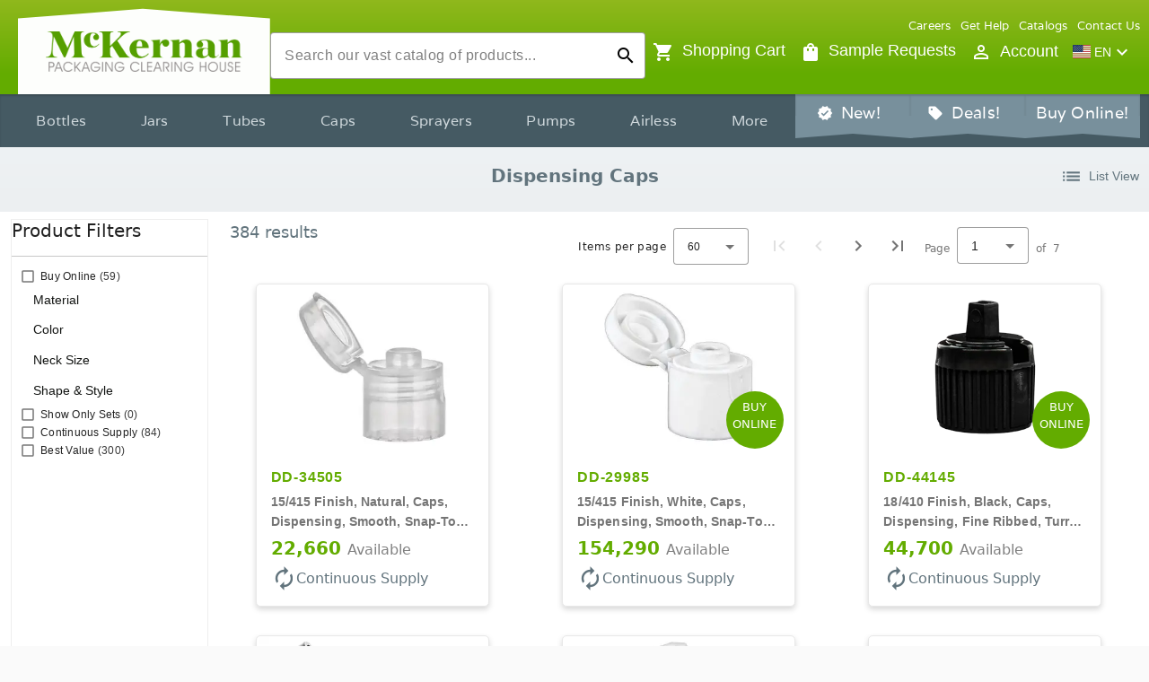

--- FILE ---
content_type: text/html; charset=utf-8
request_url: https://mckernan.com/products?categories=%5B%22dispensing%20caps%22%5D&linkHeader=Dispensing%20Caps&browsing=true
body_size: 55839
content:
<!DOCTYPE html><html lang="en" data-critters-container=""><head>
        <!-- Google Tag Manager -->
        <script>
            window.dataLayer = window.dataLayer || [];

            // User Id must be added to the data layer
            // before Google Tag Manager is initialized
            (function () {
                let user;
                try {
                    user = JSON.parse(localStorage.getItem('user'));
                } catch (error) {
                    console.error('Invalid user in local storage:');
                    console.error(error);
                    return;
                }
                if (user?.id?.toString()) {
                    window.dataLayer.push({
                        user_id: user?.id?.toString(),
                    });
                }
            })();
        </script>
        <script>
            (function (w, d, s, l, i) {
                w[l] = w[l] || [];
                w[l].push({ 'gtm.start': new Date().getTime(), event: 'gtm.js' });
                var f = d.getElementsByTagName(s)[0],
                    j = d.createElement(s),
                    dl = l != 'dataLayer' ? '&l=' + l : '';
                j.async = true;
                j.src = 'https://www.googletagmanager.com/gtm.js?id=' + i + dl;
                f.parentNode.insertBefore(j, f);
            })(window, document, 'script', 'dataLayer', 'GTM-KRSZC2L');
        </script>
        <!-- End Google Tag Manager -->

        <meta charset="utf-8">
        <title>McKernan.com : dispensing caps</title>
        <base href="/">
        <meta content="width=device-width, initial-scale=1" name="viewport">
        <link href="favicon.svg" rel="icon" type="image/svg+xml">
        <link rel="preconnect" href="https://fonts.gstatic.com">
        <style>@font-face{font-family:'Varela';font-style:normal;font-weight:400;font-display:swap;src:url(https://fonts.gstatic.com/s/varela/v17/DPEtYwqExx0AWHX5DR4ETvw.woff2) format('woff2');unicode-range:U+0100-02BA, U+02BD-02C5, U+02C7-02CC, U+02CE-02D7, U+02DD-02FF, U+0304, U+0308, U+0329, U+1D00-1DBF, U+1E00-1E9F, U+1EF2-1EFF, U+2020, U+20A0-20AB, U+20AD-20C0, U+2113, U+2C60-2C7F, U+A720-A7FF;}@font-face{font-family:'Varela';font-style:normal;font-weight:400;font-display:swap;src:url(https://fonts.gstatic.com/s/varela/v17/DPEtYwqExx0AWHX5Ax4E.woff2) format('woff2');unicode-range:U+0000-00FF, U+0131, U+0152-0153, U+02BB-02BC, U+02C6, U+02DA, U+02DC, U+0304, U+0308, U+0329, U+2000-206F, U+20AC, U+2122, U+2191, U+2193, U+2212, U+2215, U+FEFF, U+FFFD;}</style>
        <style>@font-face{font-family:'Material Icons';font-style:normal;font-weight:400;font-display:swap;src:url(https://fonts.gstatic.com/s/materialicons/v145/flUhRq6tzZclQEJ-Vdg-IuiaDsNc.woff2) format('woff2');}@font-face{font-family:'Material Icons Outlined';font-style:normal;font-weight:400;font-display:swap;src:url(https://fonts.gstatic.com/s/materialiconsoutlined/v110/gok-H7zzDkdnRel8-DQ6KAXJ69wP1tGnf4ZGhUce.woff2) format('woff2');}.material-icons{font-family:'Material Icons';font-weight:normal;font-style:normal;font-size:24px;line-height:1;letter-spacing:normal;text-transform:none;display:inline-block;white-space:nowrap;word-wrap:normal;direction:ltr;-webkit-font-feature-settings:'liga';-webkit-font-smoothing:antialiased;}.material-icons-outlined{font-family:'Material Icons Outlined';font-weight:normal;font-style:normal;font-size:24px;line-height:1;letter-spacing:normal;text-transform:none;display:inline-block;white-space:nowrap;word-wrap:normal;direction:ltr;-webkit-font-feature-settings:'liga';-webkit-font-smoothing:antialiased;}</style>
    <style>@charset "UTF-8";html{--mat-ripple-color:rgba(0, 0, 0, .1)}html{--mat-option-selected-state-label-text-color:#63ac00;--mat-option-label-text-color:rgba(0, 0, 0, .87);--mat-option-hover-state-layer-color:rgba(0, 0, 0, .04);--mat-option-focus-state-layer-color:rgba(0, 0, 0, .04);--mat-option-selected-state-layer-color:rgba(0, 0, 0, .04)}html{--mat-optgroup-label-text-color:rgba(0, 0, 0, .87)}html{--mat-full-pseudo-checkbox-selected-icon-color:white;--mat-full-pseudo-checkbox-selected-checkmark-color:#fafafa;--mat-full-pseudo-checkbox-unselected-icon-color:rgba(0, 0, 0, .54);--mat-full-pseudo-checkbox-disabled-selected-checkmark-color:#fafafa;--mat-full-pseudo-checkbox-disabled-unselected-icon-color:#b0b0b0;--mat-full-pseudo-checkbox-disabled-selected-icon-color:#b0b0b0;--mat-minimal-pseudo-checkbox-selected-checkmark-color:white;--mat-minimal-pseudo-checkbox-disabled-selected-checkmark-color:#b0b0b0}html{--mat-app-background-color:#fafafa;--mat-app-text-color:rgba(0, 0, 0, .87)}html{--mat-option-label-text-font:Roboto, sans-serif;--mat-option-label-text-line-height:24px;--mat-option-label-text-size:16px;--mat-option-label-text-tracking:.03125em;--mat-option-label-text-weight:400}html{--mat-optgroup-label-text-font:Roboto, sans-serif;--mat-optgroup-label-text-line-height:24px;--mat-optgroup-label-text-size:16px;--mat-optgroup-label-text-tracking:.03125em;--mat-optgroup-label-text-weight:400}html{--mdc-elevated-card-container-shape:4px;--mdc-outlined-card-container-shape:4px;--mdc-outlined-card-outline-width:1px}html{--mdc-elevated-card-container-color:white;--mdc-elevated-card-container-elevation:0px 2px 1px -1px rgba(0, 0, 0, .2), 0px 1px 1px 0px rgba(0, 0, 0, .14), 0px 1px 3px 0px rgba(0, 0, 0, .12);--mdc-outlined-card-container-color:white;--mdc-outlined-card-outline-color:rgba(0, 0, 0, .12);--mdc-outlined-card-container-elevation:0px 0px 0px 0px rgba(0, 0, 0, .2), 0px 0px 0px 0px rgba(0, 0, 0, .14), 0px 0px 0px 0px rgba(0, 0, 0, .12);--mat-card-subtitle-text-color:rgba(0, 0, 0, .54)}html{--mat-card-title-text-font:Roboto, sans-serif;--mat-card-title-text-line-height:32px;--mat-card-title-text-size:20px;--mat-card-title-text-tracking:.0125em;--mat-card-title-text-weight:500;--mat-card-subtitle-text-font:Roboto, sans-serif;--mat-card-subtitle-text-line-height:22px;--mat-card-subtitle-text-size:14px;--mat-card-subtitle-text-tracking:.0071428571em;--mat-card-subtitle-text-weight:500}html{--mdc-linear-progress-active-indicator-height:4px;--mdc-linear-progress-track-height:4px;--mdc-linear-progress-track-shape:0}html{--mdc-plain-tooltip-container-shape:4px;--mdc-plain-tooltip-supporting-text-line-height:16px}html{--mdc-plain-tooltip-container-color:#616161;--mdc-plain-tooltip-supporting-text-color:#fff}html{--mdc-plain-tooltip-supporting-text-font:Roboto, sans-serif;--mdc-plain-tooltip-supporting-text-size:12px;--mdc-plain-tooltip-supporting-text-weight:400;--mdc-plain-tooltip-supporting-text-tracking:.0333333333em}html{--mdc-filled-text-field-active-indicator-height:1px;--mdc-filled-text-field-focus-active-indicator-height:2px;--mdc-filled-text-field-container-shape:4px;--mdc-outlined-text-field-outline-width:1px;--mdc-outlined-text-field-focus-outline-width:2px;--mdc-outlined-text-field-container-shape:4px}html{--mdc-filled-text-field-caret-color:#63ac00;--mdc-filled-text-field-focus-active-indicator-color:#63ac00;--mdc-filled-text-field-focus-label-text-color:rgba(99, 172, 0, .87);--mdc-filled-text-field-container-color:whitesmoke;--mdc-filled-text-field-disabled-container-color:#fafafa;--mdc-filled-text-field-label-text-color:rgba(0, 0, 0, .6);--mdc-filled-text-field-hover-label-text-color:rgba(0, 0, 0, .6);--mdc-filled-text-field-disabled-label-text-color:rgba(0, 0, 0, .38);--mdc-filled-text-field-input-text-color:rgba(0, 0, 0, .87);--mdc-filled-text-field-disabled-input-text-color:rgba(0, 0, 0, .38);--mdc-filled-text-field-input-text-placeholder-color:rgba(0, 0, 0, .6);--mdc-filled-text-field-error-hover-label-text-color:#ff6e40;--mdc-filled-text-field-error-focus-label-text-color:#ff6e40;--mdc-filled-text-field-error-label-text-color:#ff6e40;--mdc-filled-text-field-error-caret-color:#ff6e40;--mdc-filled-text-field-active-indicator-color:rgba(0, 0, 0, .42);--mdc-filled-text-field-disabled-active-indicator-color:rgba(0, 0, 0, .06);--mdc-filled-text-field-hover-active-indicator-color:rgba(0, 0, 0, .87);--mdc-filled-text-field-error-active-indicator-color:#ff6e40;--mdc-filled-text-field-error-focus-active-indicator-color:#ff6e40;--mdc-filled-text-field-error-hover-active-indicator-color:#ff6e40;--mdc-outlined-text-field-caret-color:#63ac00;--mdc-outlined-text-field-focus-outline-color:#63ac00;--mdc-outlined-text-field-focus-label-text-color:rgba(99, 172, 0, .87);--mdc-outlined-text-field-label-text-color:rgba(0, 0, 0, .6);--mdc-outlined-text-field-hover-label-text-color:rgba(0, 0, 0, .6);--mdc-outlined-text-field-disabled-label-text-color:rgba(0, 0, 0, .38);--mdc-outlined-text-field-input-text-color:rgba(0, 0, 0, .87);--mdc-outlined-text-field-disabled-input-text-color:rgba(0, 0, 0, .38);--mdc-outlined-text-field-input-text-placeholder-color:rgba(0, 0, 0, .6);--mdc-outlined-text-field-error-caret-color:#ff6e40;--mdc-outlined-text-field-error-focus-label-text-color:#ff6e40;--mdc-outlined-text-field-error-label-text-color:#ff6e40;--mdc-outlined-text-field-error-hover-label-text-color:#ff6e40;--mdc-outlined-text-field-outline-color:rgba(0, 0, 0, .38);--mdc-outlined-text-field-disabled-outline-color:rgba(0, 0, 0, .06);--mdc-outlined-text-field-hover-outline-color:rgba(0, 0, 0, .87);--mdc-outlined-text-field-error-focus-outline-color:#ff6e40;--mdc-outlined-text-field-error-hover-outline-color:#ff6e40;--mdc-outlined-text-field-error-outline-color:#ff6e40;--mat-form-field-focus-select-arrow-color:rgba(99, 172, 0, .87);--mat-form-field-disabled-input-text-placeholder-color:rgba(0, 0, 0, .38);--mat-form-field-state-layer-color:rgba(0, 0, 0, .87);--mat-form-field-error-text-color:#ff6e40;--mat-form-field-select-option-text-color:inherit;--mat-form-field-select-disabled-option-text-color:GrayText;--mat-form-field-leading-icon-color:unset;--mat-form-field-disabled-leading-icon-color:unset;--mat-form-field-trailing-icon-color:unset;--mat-form-field-disabled-trailing-icon-color:unset;--mat-form-field-error-focus-trailing-icon-color:unset;--mat-form-field-error-hover-trailing-icon-color:unset;--mat-form-field-error-trailing-icon-color:unset;--mat-form-field-enabled-select-arrow-color:rgba(0, 0, 0, .54);--mat-form-field-disabled-select-arrow-color:rgba(0, 0, 0, .38);--mat-form-field-hover-state-layer-opacity:.04;--mat-form-field-focus-state-layer-opacity:.08}html{--mat-form-field-container-height:52px;--mat-form-field-filled-label-display:block;--mat-form-field-container-vertical-padding:14px;--mat-form-field-filled-with-label-container-padding-top:22px;--mat-form-field-filled-with-label-container-padding-bottom:6px}html{--mdc-filled-text-field-label-text-font:Roboto, sans-serif;--mdc-filled-text-field-label-text-size:16px;--mdc-filled-text-field-label-text-tracking:.03125em;--mdc-filled-text-field-label-text-weight:400;--mdc-outlined-text-field-label-text-font:Roboto, sans-serif;--mdc-outlined-text-field-label-text-size:16px;--mdc-outlined-text-field-label-text-tracking:.03125em;--mdc-outlined-text-field-label-text-weight:400;--mat-form-field-container-text-font:Roboto, sans-serif;--mat-form-field-container-text-line-height:24px;--mat-form-field-container-text-size:16px;--mat-form-field-container-text-tracking:.03125em;--mat-form-field-container-text-weight:400;--mat-form-field-outlined-label-text-populated-size:16px;--mat-form-field-subscript-text-font:Roboto, sans-serif;--mat-form-field-subscript-text-line-height:20px;--mat-form-field-subscript-text-size:12px;--mat-form-field-subscript-text-tracking:.0333333333em;--mat-form-field-subscript-text-weight:400}html{--mat-select-container-elevation-shadow:0px 5px 5px -3px rgba(0, 0, 0, .2), 0px 8px 10px 1px rgba(0, 0, 0, .14), 0px 3px 14px 2px rgba(0, 0, 0, .12)}html{--mat-select-panel-background-color:white;--mat-select-enabled-trigger-text-color:rgba(0, 0, 0, .87);--mat-select-disabled-trigger-text-color:rgba(0, 0, 0, .38);--mat-select-placeholder-text-color:rgba(0, 0, 0, .6);--mat-select-enabled-arrow-color:rgba(0, 0, 0, .54);--mat-select-disabled-arrow-color:rgba(0, 0, 0, .38);--mat-select-focused-arrow-color:rgba(99, 172, 0, .87);--mat-select-invalid-arrow-color:rgba(255, 110, 64, .87)}html{--mat-select-arrow-transform:translateY(-8px)}html{--mat-select-trigger-text-font:Roboto, sans-serif;--mat-select-trigger-text-line-height:24px;--mat-select-trigger-text-size:16px;--mat-select-trigger-text-tracking:.03125em;--mat-select-trigger-text-weight:400}html{--mat-autocomplete-container-shape:4px;--mat-autocomplete-container-elevation-shadow:0px 5px 5px -3px rgba(0, 0, 0, .2), 0px 8px 10px 1px rgba(0, 0, 0, .14), 0px 3px 14px 2px rgba(0, 0, 0, .12)}html{--mat-autocomplete-background-color:white}html{--mdc-dialog-container-elevation-shadow:0px 11px 15px -7px rgba(0, 0, 0, .2), 0px 24px 38px 3px rgba(0, 0, 0, .14), 0px 9px 46px 8px rgba(0, 0, 0, .12);--mdc-dialog-container-shadow-color:#000;--mdc-dialog-container-shape:4px;--mat-dialog-container-max-width:80vw;--mat-dialog-container-small-max-width:80vw;--mat-dialog-container-min-width:0;--mat-dialog-actions-alignment:start;--mat-dialog-actions-padding:8px;--mat-dialog-content-padding:20px 24px;--mat-dialog-with-actions-content-padding:20px 24px;--mat-dialog-headline-padding:0 24px 9px}html{--mdc-dialog-container-color:white;--mdc-dialog-subhead-color:rgba(0, 0, 0, .87);--mdc-dialog-supporting-text-color:rgba(0, 0, 0, .6)}html{--mdc-dialog-subhead-font:Roboto, sans-serif;--mdc-dialog-subhead-line-height:32px;--mdc-dialog-subhead-size:20px;--mdc-dialog-subhead-weight:500;--mdc-dialog-subhead-tracking:.0125em;--mdc-dialog-supporting-text-font:Roboto, sans-serif;--mdc-dialog-supporting-text-line-height:24px;--mdc-dialog-supporting-text-size:16px;--mdc-dialog-supporting-text-weight:400;--mdc-dialog-supporting-text-tracking:.03125em}html{--mdc-switch-disabled-selected-icon-opacity:.38;--mdc-switch-disabled-track-opacity:.12;--mdc-switch-disabled-unselected-icon-opacity:.38;--mdc-switch-handle-height:20px;--mdc-switch-handle-shape:10px;--mdc-switch-handle-width:20px;--mdc-switch-selected-icon-size:18px;--mdc-switch-track-height:14px;--mdc-switch-track-shape:7px;--mdc-switch-track-width:36px;--mdc-switch-unselected-icon-size:18px;--mdc-switch-selected-focus-state-layer-opacity:.12;--mdc-switch-selected-hover-state-layer-opacity:.04;--mdc-switch-selected-pressed-state-layer-opacity:.1;--mdc-switch-unselected-focus-state-layer-opacity:.12;--mdc-switch-unselected-hover-state-layer-opacity:.04;--mdc-switch-unselected-pressed-state-layer-opacity:.1;--mat-switch-disabled-selected-handle-opacity:.38;--mat-switch-disabled-unselected-handle-opacity:.38;--mat-switch-unselected-handle-size:20px;--mat-switch-selected-handle-size:20px;--mat-switch-pressed-handle-size:20px;--mat-switch-with-icon-handle-size:20px;--mat-switch-selected-handle-horizontal-margin:0;--mat-switch-selected-with-icon-handle-horizontal-margin:0;--mat-switch-selected-pressed-handle-horizontal-margin:0;--mat-switch-unselected-handle-horizontal-margin:0;--mat-switch-unselected-with-icon-handle-horizontal-margin:0;--mat-switch-unselected-pressed-handle-horizontal-margin:0;--mat-switch-visible-track-opacity:1;--mat-switch-hidden-track-opacity:1;--mat-switch-visible-track-transition:transform 75ms 0ms cubic-bezier(0, 0, .2, 1);--mat-switch-hidden-track-transition:transform 75ms 0ms cubic-bezier(.4, 0, .6, 1);--mat-switch-track-outline-width:1px;--mat-switch-track-outline-color:transparent;--mat-switch-selected-track-outline-width:1px;--mat-switch-disabled-unselected-track-outline-width:1px;--mat-switch-disabled-unselected-track-outline-color:transparent}html{--mdc-switch-selected-focus-state-layer-color:#70b320;--mdc-switch-selected-handle-color:#70b320;--mdc-switch-selected-hover-state-layer-color:#70b320;--mdc-switch-selected-pressed-state-layer-color:#70b320;--mdc-switch-selected-focus-handle-color:#70b320;--mdc-switch-selected-hover-handle-color:#70b320;--mdc-switch-selected-pressed-handle-color:#70b320;--mdc-switch-selected-focus-track-color:#70b320;--mdc-switch-selected-hover-track-color:#70b320;--mdc-switch-selected-pressed-track-color:#70b320;--mdc-switch-selected-track-color:#70b320;--mdc-switch-disabled-selected-handle-color:#424242;--mdc-switch-disabled-selected-icon-color:#fff;--mdc-switch-disabled-selected-track-color:#424242;--mdc-switch-disabled-unselected-handle-color:#424242;--mdc-switch-disabled-unselected-icon-color:#fff;--mdc-switch-disabled-unselected-track-color:#424242;--mdc-switch-handle-surface-color:var(--mdc-theme-surface, #fff);--mdc-switch-handle-elevation-shadow:0px 2px 1px -1px rgba(0, 0, 0, .2), 0px 1px 1px 0px rgba(0, 0, 0, .14), 0px 1px 3px 0px rgba(0, 0, 0, .12);--mdc-switch-handle-shadow-color:black;--mdc-switch-disabled-handle-elevation-shadow:0px 0px 0px 0px rgba(0, 0, 0, .2), 0px 0px 0px 0px rgba(0, 0, 0, .14), 0px 0px 0px 0px rgba(0, 0, 0, .12);--mdc-switch-selected-icon-color:#fff;--mdc-switch-unselected-focus-handle-color:#212121;--mdc-switch-unselected-focus-state-layer-color:#424242;--mdc-switch-unselected-focus-track-color:#e0e0e0;--mdc-switch-unselected-handle-color:#616161;--mdc-switch-unselected-hover-handle-color:#212121;--mdc-switch-unselected-hover-state-layer-color:#424242;--mdc-switch-unselected-hover-track-color:#e0e0e0;--mdc-switch-unselected-icon-color:#fff;--mdc-switch-unselected-pressed-handle-color:#212121;--mdc-switch-unselected-pressed-state-layer-color:#424242;--mdc-switch-unselected-pressed-track-color:#e0e0e0;--mdc-switch-unselected-track-color:#e0e0e0;--mdc-switch-disabled-label-text-color:rgba(0, 0, 0, .38)}html{--mdc-switch-state-layer-size:36px}html{--mdc-radio-disabled-selected-icon-opacity:.38;--mdc-radio-disabled-unselected-icon-opacity:.38;--mdc-radio-state-layer-size:40px}html{--mdc-radio-state-layer-size:36px;--mat-radio-touch-target-display:block}html{--mat-slider-value-indicator-width:auto;--mat-slider-value-indicator-height:32px;--mat-slider-value-indicator-caret-display:block;--mat-slider-value-indicator-border-radius:4px;--mat-slider-value-indicator-padding:0 12px;--mat-slider-value-indicator-text-transform:none;--mat-slider-value-indicator-container-transform:translateX(-50%);--mdc-slider-active-track-height:6px;--mdc-slider-active-track-shape:9999px;--mdc-slider-handle-height:20px;--mdc-slider-handle-shape:50%;--mdc-slider-handle-width:20px;--mdc-slider-inactive-track-height:4px;--mdc-slider-inactive-track-shape:9999px;--mdc-slider-with-overlap-handle-outline-width:1px;--mdc-slider-with-tick-marks-active-container-opacity:.6;--mdc-slider-with-tick-marks-container-shape:50%;--mdc-slider-with-tick-marks-container-size:2px;--mdc-slider-with-tick-marks-inactive-container-opacity:.6}html{--mdc-slider-handle-color:#63ac00;--mdc-slider-focus-handle-color:#63ac00;--mdc-slider-hover-handle-color:#63ac00;--mdc-slider-active-track-color:#63ac00;--mdc-slider-inactive-track-color:#63ac00;--mdc-slider-with-tick-marks-inactive-container-color:#63ac00;--mdc-slider-with-tick-marks-active-container-color:white;--mdc-slider-disabled-active-track-color:#000;--mdc-slider-disabled-handle-color:#000;--mdc-slider-disabled-inactive-track-color:#000;--mdc-slider-label-container-color:#000;--mdc-slider-label-label-text-color:#fff;--mdc-slider-with-overlap-handle-outline-color:#fff;--mdc-slider-with-tick-marks-disabled-container-color:#000;--mdc-slider-handle-elevation:0px 2px 1px -1px rgba(0, 0, 0, .2), 0px 1px 1px 0px rgba(0, 0, 0, .14), 0px 1px 3px 0px rgba(0, 0, 0, .12);--mat-slider-ripple-color:#63ac00;--mat-slider-hover-state-layer-color:rgba(99, 172, 0, .05);--mat-slider-focus-state-layer-color:rgba(99, 172, 0, .2);--mat-slider-value-indicator-opacity:.6}html{--mdc-slider-label-label-text-font:Roboto, sans-serif;--mdc-slider-label-label-text-size:14px;--mdc-slider-label-label-text-line-height:22px;--mdc-slider-label-label-text-tracking:.0071428571em;--mdc-slider-label-label-text-weight:500}html{--mat-menu-container-shape:4px;--mat-menu-divider-bottom-spacing:0;--mat-menu-divider-top-spacing:0;--mat-menu-item-spacing:16px;--mat-menu-item-icon-size:24px;--mat-menu-item-leading-spacing:16px;--mat-menu-item-trailing-spacing:16px;--mat-menu-item-with-icon-leading-spacing:16px;--mat-menu-item-with-icon-trailing-spacing:16px}html{--mat-menu-item-label-text-color:rgba(0, 0, 0, .87);--mat-menu-item-icon-color:rgba(0, 0, 0, .87);--mat-menu-item-hover-state-layer-color:rgba(0, 0, 0, .04);--mat-menu-item-focus-state-layer-color:rgba(0, 0, 0, .04);--mat-menu-container-color:white;--mat-menu-divider-color:rgba(0, 0, 0, .12)}html{--mat-menu-item-label-text-font:Roboto, sans-serif;--mat-menu-item-label-text-size:16px;--mat-menu-item-label-text-tracking:.03125em;--mat-menu-item-label-text-line-height:24px;--mat-menu-item-label-text-weight:400}html{--mdc-list-list-item-container-shape:0;--mdc-list-list-item-leading-avatar-shape:50%;--mdc-list-list-item-container-color:transparent;--mdc-list-list-item-selected-container-color:transparent;--mdc-list-list-item-leading-avatar-color:transparent;--mdc-list-list-item-leading-icon-size:24px;--mdc-list-list-item-leading-avatar-size:40px;--mdc-list-list-item-trailing-icon-size:24px;--mdc-list-list-item-disabled-state-layer-color:transparent;--mdc-list-list-item-disabled-state-layer-opacity:0;--mdc-list-list-item-disabled-label-text-opacity:.38;--mdc-list-list-item-disabled-leading-icon-opacity:.38;--mdc-list-list-item-disabled-trailing-icon-opacity:.38;--mat-list-active-indicator-color:transparent;--mat-list-active-indicator-shape:4px}html{--mdc-list-list-item-label-text-color:rgba(0, 0, 0, .87);--mdc-list-list-item-supporting-text-color:rgba(0, 0, 0, .54);--mdc-list-list-item-leading-icon-color:rgba(0, 0, 0, .38);--mdc-list-list-item-trailing-supporting-text-color:rgba(0, 0, 0, .38);--mdc-list-list-item-trailing-icon-color:rgba(0, 0, 0, .38);--mdc-list-list-item-selected-trailing-icon-color:rgba(0, 0, 0, .38);--mdc-list-list-item-disabled-label-text-color:black;--mdc-list-list-item-disabled-leading-icon-color:black;--mdc-list-list-item-disabled-trailing-icon-color:black;--mdc-list-list-item-hover-label-text-color:rgba(0, 0, 0, .87);--mdc-list-list-item-hover-leading-icon-color:rgba(0, 0, 0, .38);--mdc-list-list-item-hover-trailing-icon-color:rgba(0, 0, 0, .38);--mdc-list-list-item-focus-label-text-color:rgba(0, 0, 0, .87);--mdc-list-list-item-hover-state-layer-color:black;--mdc-list-list-item-hover-state-layer-opacity:.04;--mdc-list-list-item-focus-state-layer-color:black;--mdc-list-list-item-focus-state-layer-opacity:.12}html{--mdc-list-list-item-one-line-container-height:44px;--mdc-list-list-item-two-line-container-height:60px;--mdc-list-list-item-three-line-container-height:84px;--mat-list-list-item-leading-icon-start-space:16px;--mat-list-list-item-leading-icon-end-space:32px}html{--mdc-list-list-item-label-text-font:Roboto, sans-serif;--mdc-list-list-item-label-text-line-height:24px;--mdc-list-list-item-label-text-size:16px;--mdc-list-list-item-label-text-tracking:.03125em;--mdc-list-list-item-label-text-weight:400;--mdc-list-list-item-supporting-text-font:Roboto, sans-serif;--mdc-list-list-item-supporting-text-line-height:20px;--mdc-list-list-item-supporting-text-size:14px;--mdc-list-list-item-supporting-text-tracking:.0178571429em;--mdc-list-list-item-supporting-text-weight:400;--mdc-list-list-item-trailing-supporting-text-font:Roboto, sans-serif;--mdc-list-list-item-trailing-supporting-text-line-height:20px;--mdc-list-list-item-trailing-supporting-text-size:12px;--mdc-list-list-item-trailing-supporting-text-tracking:.0333333333em;--mdc-list-list-item-trailing-supporting-text-weight:400}html{--mat-paginator-container-text-color:rgba(0, 0, 0, .87);--mat-paginator-container-background-color:white;--mat-paginator-enabled-icon-color:rgba(0, 0, 0, .54);--mat-paginator-disabled-icon-color:rgba(0, 0, 0, .12)}html{--mat-paginator-container-size:52px;--mat-paginator-form-field-container-height:40px;--mat-paginator-form-field-container-vertical-padding:8px}html{--mat-paginator-container-text-font:Roboto, sans-serif;--mat-paginator-container-text-line-height:20px;--mat-paginator-container-text-size:12px;--mat-paginator-container-text-tracking:.0333333333em;--mat-paginator-container-text-weight:400;--mat-paginator-select-trigger-text-size:12px}html{--mdc-tab-indicator-active-indicator-height:2px;--mdc-tab-indicator-active-indicator-shape:0;--mdc-secondary-navigation-tab-container-height:48px;--mat-tab-header-divider-color:transparent;--mat-tab-header-divider-height:0}html{--mdc-checkbox-disabled-selected-checkmark-color:#fff;--mdc-checkbox-selected-focus-state-layer-opacity:.16;--mdc-checkbox-selected-hover-state-layer-opacity:.04;--mdc-checkbox-selected-pressed-state-layer-opacity:.16;--mdc-checkbox-unselected-focus-state-layer-opacity:.16;--mdc-checkbox-unselected-hover-state-layer-opacity:.04;--mdc-checkbox-unselected-pressed-state-layer-opacity:.16}html{--mdc-checkbox-disabled-selected-icon-color:rgba(0, 0, 0, .38);--mdc-checkbox-disabled-unselected-icon-color:rgba(0, 0, 0, .38);--mdc-checkbox-selected-checkmark-color:#63ac00;--mdc-checkbox-selected-focus-icon-color:white;--mdc-checkbox-selected-hover-icon-color:white;--mdc-checkbox-selected-icon-color:white;--mdc-checkbox-selected-pressed-icon-color:white;--mdc-checkbox-unselected-focus-icon-color:#212121;--mdc-checkbox-unselected-hover-icon-color:#212121;--mdc-checkbox-unselected-icon-color:rgba(0, 0, 0, .54);--mdc-checkbox-unselected-pressed-icon-color:rgba(0, 0, 0, .54);--mdc-checkbox-selected-focus-state-layer-color:white;--mdc-checkbox-selected-hover-state-layer-color:white;--mdc-checkbox-selected-pressed-state-layer-color:white;--mdc-checkbox-unselected-focus-state-layer-color:black;--mdc-checkbox-unselected-hover-state-layer-color:black;--mdc-checkbox-unselected-pressed-state-layer-color:black;--mat-checkbox-disabled-label-color:rgba(0, 0, 0, .38)}html{--mdc-text-button-container-shape:4px;--mdc-text-button-keep-touch-target:false;--mdc-filled-button-container-shape:4px;--mdc-filled-button-keep-touch-target:false;--mdc-protected-button-container-shape:4px;--mdc-protected-button-keep-touch-target:false;--mdc-outlined-button-keep-touch-target:false;--mdc-outlined-button-outline-width:1px;--mdc-outlined-button-container-shape:4px;--mat-text-button-horizontal-padding:8px;--mat-text-button-with-icon-horizontal-padding:8px;--mat-text-button-icon-spacing:8px;--mat-text-button-icon-offset:0;--mat-filled-button-horizontal-padding:16px;--mat-filled-button-icon-spacing:8px;--mat-filled-button-icon-offset:-4px;--mat-protected-button-horizontal-padding:16px;--mat-protected-button-icon-spacing:8px;--mat-protected-button-icon-offset:-4px;--mat-outlined-button-horizontal-padding:15px;--mat-outlined-button-icon-spacing:8px;--mat-outlined-button-icon-offset:-4px}html{--mdc-text-button-label-text-color:black;--mdc-text-button-disabled-label-text-color:rgba(0, 0, 0, .38);--mat-text-button-state-layer-color:black;--mat-text-button-disabled-state-layer-color:black;--mat-text-button-ripple-color:rgba(0, 0, 0, .1);--mat-text-button-hover-state-layer-opacity:.04;--mat-text-button-focus-state-layer-opacity:.12;--mat-text-button-pressed-state-layer-opacity:.12;--mdc-filled-button-container-color:white;--mdc-filled-button-label-text-color:black;--mdc-filled-button-disabled-container-color:rgba(0, 0, 0, .12);--mdc-filled-button-disabled-label-text-color:rgba(0, 0, 0, .38);--mat-filled-button-state-layer-color:black;--mat-filled-button-disabled-state-layer-color:black;--mat-filled-button-ripple-color:rgba(0, 0, 0, .1);--mat-filled-button-hover-state-layer-opacity:.04;--mat-filled-button-focus-state-layer-opacity:.12;--mat-filled-button-pressed-state-layer-opacity:.12;--mdc-protected-button-container-color:white;--mdc-protected-button-label-text-color:black;--mdc-protected-button-disabled-container-color:rgba(0, 0, 0, .12);--mdc-protected-button-disabled-label-text-color:rgba(0, 0, 0, .38);--mdc-protected-button-container-elevation-shadow:0px 3px 1px -2px rgba(0, 0, 0, .2), 0px 2px 2px 0px rgba(0, 0, 0, .14), 0px 1px 5px 0px rgba(0, 0, 0, .12);--mdc-protected-button-disabled-container-elevation-shadow:0px 0px 0px 0px rgba(0, 0, 0, .2), 0px 0px 0px 0px rgba(0, 0, 0, .14), 0px 0px 0px 0px rgba(0, 0, 0, .12);--mdc-protected-button-focus-container-elevation-shadow:0px 2px 4px -1px rgba(0, 0, 0, .2), 0px 4px 5px 0px rgba(0, 0, 0, .14), 0px 1px 10px 0px rgba(0, 0, 0, .12);--mdc-protected-button-hover-container-elevation-shadow:0px 2px 4px -1px rgba(0, 0, 0, .2), 0px 4px 5px 0px rgba(0, 0, 0, .14), 0px 1px 10px 0px rgba(0, 0, 0, .12);--mdc-protected-button-pressed-container-elevation-shadow:0px 5px 5px -3px rgba(0, 0, 0, .2), 0px 8px 10px 1px rgba(0, 0, 0, .14), 0px 3px 14px 2px rgba(0, 0, 0, .12);--mdc-protected-button-container-shadow-color:#000;--mat-protected-button-state-layer-color:black;--mat-protected-button-disabled-state-layer-color:black;--mat-protected-button-ripple-color:rgba(0, 0, 0, .1);--mat-protected-button-hover-state-layer-opacity:.04;--mat-protected-button-focus-state-layer-opacity:.12;--mat-protected-button-pressed-state-layer-opacity:.12;--mdc-outlined-button-disabled-outline-color:rgba(0, 0, 0, .12);--mdc-outlined-button-disabled-label-text-color:rgba(0, 0, 0, .38);--mdc-outlined-button-label-text-color:black;--mdc-outlined-button-outline-color:rgba(0, 0, 0, .12);--mat-outlined-button-state-layer-color:black;--mat-outlined-button-disabled-state-layer-color:black;--mat-outlined-button-ripple-color:rgba(0, 0, 0, .1);--mat-outlined-button-hover-state-layer-opacity:.04;--mat-outlined-button-focus-state-layer-opacity:.12;--mat-outlined-button-pressed-state-layer-opacity:.12}html{--mdc-text-button-container-height:32px;--mdc-filled-button-container-height:32px;--mdc-outlined-button-container-height:32px;--mdc-protected-button-container-height:32px;--mat-text-button-touch-target-display:block;--mat-filled-button-touch-target-display:block;--mat-protected-button-touch-target-display:block;--mat-outlined-button-touch-target-display:block}html{--mdc-text-button-label-text-font:Roboto, sans-serif;--mdc-text-button-label-text-size:14px;--mdc-text-button-label-text-tracking:.0892857143em;--mdc-text-button-label-text-weight:500;--mdc-text-button-label-text-transform:none;--mdc-filled-button-label-text-font:Roboto, sans-serif;--mdc-filled-button-label-text-size:14px;--mdc-filled-button-label-text-tracking:.0892857143em;--mdc-filled-button-label-text-weight:500;--mdc-filled-button-label-text-transform:none;--mdc-outlined-button-label-text-font:Roboto, sans-serif;--mdc-outlined-button-label-text-size:14px;--mdc-outlined-button-label-text-tracking:.0892857143em;--mdc-outlined-button-label-text-weight:500;--mdc-outlined-button-label-text-transform:none;--mdc-protected-button-label-text-font:Roboto, sans-serif;--mdc-protected-button-label-text-size:14px;--mdc-protected-button-label-text-tracking:.0892857143em;--mdc-protected-button-label-text-weight:500;--mdc-protected-button-label-text-transform:none}html{--mdc-icon-button-icon-size:24px}html{--mdc-icon-button-icon-color:inherit;--mdc-icon-button-disabled-icon-color:rgba(0, 0, 0, .38);--mat-icon-button-state-layer-color:black;--mat-icon-button-disabled-state-layer-color:black;--mat-icon-button-ripple-color:rgba(0, 0, 0, .1);--mat-icon-button-hover-state-layer-opacity:.04;--mat-icon-button-focus-state-layer-opacity:.12;--mat-icon-button-pressed-state-layer-opacity:.12}html{--mat-icon-button-touch-target-display:block}html{--mdc-fab-container-shape:50%;--mdc-fab-icon-size:24px;--mdc-fab-small-container-shape:50%;--mdc-fab-small-icon-size:24px;--mdc-extended-fab-container-height:48px;--mdc-extended-fab-container-shape:24px}html{--mdc-fab-container-color:white;--mdc-fab-container-elevation-shadow:0px 3px 5px -1px rgba(0, 0, 0, .2), 0px 6px 10px 0px rgba(0, 0, 0, .14), 0px 1px 18px 0px rgba(0, 0, 0, .12);--mdc-fab-focus-container-elevation-shadow:0px 5px 5px -3px rgba(0, 0, 0, .2), 0px 8px 10px 1px rgba(0, 0, 0, .14), 0px 3px 14px 2px rgba(0, 0, 0, .12);--mdc-fab-hover-container-elevation-shadow:0px 5px 5px -3px rgba(0, 0, 0, .2), 0px 8px 10px 1px rgba(0, 0, 0, .14), 0px 3px 14px 2px rgba(0, 0, 0, .12);--mdc-fab-pressed-container-elevation-shadow:0px 7px 8px -4px rgba(0, 0, 0, .2), 0px 12px 17px 2px rgba(0, 0, 0, .14), 0px 5px 22px 4px rgba(0, 0, 0, .12);--mdc-fab-container-shadow-color:#000;--mat-fab-foreground-color:black;--mat-fab-state-layer-color:black;--mat-fab-disabled-state-layer-color:black;--mat-fab-ripple-color:rgba(0, 0, 0, .1);--mat-fab-hover-state-layer-opacity:.04;--mat-fab-focus-state-layer-opacity:.12;--mat-fab-pressed-state-layer-opacity:.12;--mat-fab-disabled-state-container-color:rgba(0, 0, 0, .12);--mat-fab-disabled-state-foreground-color:rgba(0, 0, 0, .38);--mdc-fab-small-container-color:white;--mdc-fab-small-container-elevation-shadow:0px 3px 5px -1px rgba(0, 0, 0, .2), 0px 6px 10px 0px rgba(0, 0, 0, .14), 0px 1px 18px 0px rgba(0, 0, 0, .12);--mdc-fab-small-focus-container-elevation-shadow:0px 5px 5px -3px rgba(0, 0, 0, .2), 0px 8px 10px 1px rgba(0, 0, 0, .14), 0px 3px 14px 2px rgba(0, 0, 0, .12);--mdc-fab-small-hover-container-elevation-shadow:0px 5px 5px -3px rgba(0, 0, 0, .2), 0px 8px 10px 1px rgba(0, 0, 0, .14), 0px 3px 14px 2px rgba(0, 0, 0, .12);--mdc-fab-small-pressed-container-elevation-shadow:0px 7px 8px -4px rgba(0, 0, 0, .2), 0px 12px 17px 2px rgba(0, 0, 0, .14), 0px 5px 22px 4px rgba(0, 0, 0, .12);--mdc-fab-small-container-shadow-color:#000;--mat-fab-small-foreground-color:black;--mat-fab-small-state-layer-color:black;--mat-fab-small-disabled-state-layer-color:black;--mat-fab-small-ripple-color:rgba(0, 0, 0, .1);--mat-fab-small-hover-state-layer-opacity:.04;--mat-fab-small-focus-state-layer-opacity:.12;--mat-fab-small-pressed-state-layer-opacity:.12;--mat-fab-small-disabled-state-container-color:rgba(0, 0, 0, .12);--mat-fab-small-disabled-state-foreground-color:rgba(0, 0, 0, .38);--mdc-extended-fab-container-elevation-shadow:0px 3px 5px -1px rgba(0, 0, 0, .2), 0px 6px 10px 0px rgba(0, 0, 0, .14), 0px 1px 18px 0px rgba(0, 0, 0, .12);--mdc-extended-fab-focus-container-elevation-shadow:0px 5px 5px -3px rgba(0, 0, 0, .2), 0px 8px 10px 1px rgba(0, 0, 0, .14), 0px 3px 14px 2px rgba(0, 0, 0, .12);--mdc-extended-fab-hover-container-elevation-shadow:0px 5px 5px -3px rgba(0, 0, 0, .2), 0px 8px 10px 1px rgba(0, 0, 0, .14), 0px 3px 14px 2px rgba(0, 0, 0, .12);--mdc-extended-fab-pressed-container-elevation-shadow:0px 7px 8px -4px rgba(0, 0, 0, .2), 0px 12px 17px 2px rgba(0, 0, 0, .14), 0px 5px 22px 4px rgba(0, 0, 0, .12);--mdc-extended-fab-container-shadow-color:#000}html{--mat-fab-touch-target-display:block;--mat-fab-small-touch-target-display:block}html{--mdc-extended-fab-label-text-font:Roboto, sans-serif;--mdc-extended-fab-label-text-size:14px;--mdc-extended-fab-label-text-tracking:.0892857143em;--mdc-extended-fab-label-text-weight:500}html{--mdc-snackbar-container-shape:4px}html{--mdc-snackbar-container-color:#333333;--mdc-snackbar-supporting-text-color:rgba(255, 255, 255, .87);--mat-snack-bar-button-color:white}html{--mdc-snackbar-supporting-text-font:Roboto, sans-serif;--mdc-snackbar-supporting-text-line-height:20px;--mdc-snackbar-supporting-text-size:14px;--mdc-snackbar-supporting-text-weight:400}html{--mat-table-row-item-outline-width:1px}html{--mat-table-background-color:white;--mat-table-header-headline-color:rgba(0, 0, 0, .87);--mat-table-row-item-label-text-color:rgba(0, 0, 0, .87);--mat-table-row-item-outline-color:rgba(0, 0, 0, .12)}html{--mat-table-header-container-height:52px;--mat-table-footer-container-height:48px;--mat-table-row-item-container-height:48px}html{--mat-table-header-headline-font:Roboto, sans-serif;--mat-table-header-headline-line-height:22px;--mat-table-header-headline-size:14px;--mat-table-header-headline-weight:500;--mat-table-header-headline-tracking:.0071428571em;--mat-table-row-item-label-text-font:Roboto, sans-serif;--mat-table-row-item-label-text-line-height:20px;--mat-table-row-item-label-text-size:14px;--mat-table-row-item-label-text-weight:400;--mat-table-row-item-label-text-tracking:.0178571429em;--mat-table-footer-supporting-text-font:Roboto, sans-serif;--mat-table-footer-supporting-text-line-height:20px;--mat-table-footer-supporting-text-size:14px;--mat-table-footer-supporting-text-weight:400;--mat-table-footer-supporting-text-tracking:.0178571429em}html{--mdc-circular-progress-active-indicator-width:4px;--mdc-circular-progress-size:48px}html{--mdc-circular-progress-active-indicator-color:#63ac00}html{--mat-badge-container-shape:50%;--mat-badge-container-size:unset;--mat-badge-small-size-container-size:unset;--mat-badge-large-size-container-size:unset;--mat-badge-legacy-container-size:22px;--mat-badge-legacy-small-size-container-size:16px;--mat-badge-legacy-large-size-container-size:28px;--mat-badge-container-offset:-11px 0;--mat-badge-small-size-container-offset:-8px 0;--mat-badge-large-size-container-offset:-14px 0;--mat-badge-container-overlap-offset:-11px;--mat-badge-small-size-container-overlap-offset:-8px;--mat-badge-large-size-container-overlap-offset:-14px;--mat-badge-container-padding:0;--mat-badge-small-size-container-padding:0;--mat-badge-large-size-container-padding:0}html{--mat-badge-background-color:#63ac00;--mat-badge-text-color:white;--mat-badge-disabled-state-background-color:#b9b9b9;--mat-badge-disabled-state-text-color:rgba(0, 0, 0, .38)}html{--mat-badge-text-font:Roboto, sans-serif;--mat-badge-text-size:12px;--mat-badge-text-weight:600;--mat-badge-small-size-text-size:9px;--mat-badge-large-size-text-size:24px}html{--mat-bottom-sheet-container-shape:4px}html{--mat-bottom-sheet-container-text-color:rgba(0, 0, 0, .87);--mat-bottom-sheet-container-background-color:white}html{--mat-bottom-sheet-container-text-font:Roboto, sans-serif;--mat-bottom-sheet-container-text-line-height:20px;--mat-bottom-sheet-container-text-size:14px;--mat-bottom-sheet-container-text-tracking:.0178571429em;--mat-bottom-sheet-container-text-weight:400}html{--mat-legacy-button-toggle-height:36px;--mat-legacy-button-toggle-shape:2px;--mat-legacy-button-toggle-focus-state-layer-opacity:1;--mat-standard-button-toggle-shape:4px;--mat-standard-button-toggle-hover-state-layer-opacity:.04;--mat-standard-button-toggle-focus-state-layer-opacity:.12}html{--mat-legacy-button-toggle-text-color:rgba(0, 0, 0, .38);--mat-legacy-button-toggle-state-layer-color:rgba(0, 0, 0, .12);--mat-legacy-button-toggle-selected-state-text-color:rgba(0, 0, 0, .54);--mat-legacy-button-toggle-selected-state-background-color:#e0e0e0;--mat-legacy-button-toggle-disabled-state-text-color:rgba(0, 0, 0, .26);--mat-legacy-button-toggle-disabled-state-background-color:#eeeeee;--mat-legacy-button-toggle-disabled-selected-state-background-color:#bdbdbd;--mat-standard-button-toggle-text-color:rgba(0, 0, 0, .87);--mat-standard-button-toggle-background-color:white;--mat-standard-button-toggle-state-layer-color:black;--mat-standard-button-toggle-selected-state-background-color:#e0e0e0;--mat-standard-button-toggle-selected-state-text-color:rgba(0, 0, 0, .87);--mat-standard-button-toggle-disabled-state-text-color:rgba(0, 0, 0, .26);--mat-standard-button-toggle-disabled-state-background-color:white;--mat-standard-button-toggle-disabled-selected-state-text-color:rgba(0, 0, 0, .87);--mat-standard-button-toggle-disabled-selected-state-background-color:#bdbdbd;--mat-standard-button-toggle-divider-color:#e0e0e0}html{--mat-standard-button-toggle-height:44px}html{--mat-legacy-button-toggle-label-text-font:Roboto, sans-serif;--mat-legacy-button-toggle-label-text-line-height:24px;--mat-legacy-button-toggle-label-text-size:16px;--mat-legacy-button-toggle-label-text-tracking:.03125em;--mat-legacy-button-toggle-label-text-weight:400;--mat-standard-button-toggle-label-text-font:Roboto, sans-serif;--mat-standard-button-toggle-label-text-line-height:24px;--mat-standard-button-toggle-label-text-size:16px;--mat-standard-button-toggle-label-text-tracking:.03125em;--mat-standard-button-toggle-label-text-weight:400}html{--mat-datepicker-calendar-container-shape:4px;--mat-datepicker-calendar-container-touch-shape:4px;--mat-datepicker-calendar-container-elevation-shadow:0px 2px 4px -1px rgba(0, 0, 0, .2), 0px 4px 5px 0px rgba(0, 0, 0, .14), 0px 1px 10px 0px rgba(0, 0, 0, .12);--mat-datepicker-calendar-container-touch-elevation-shadow:0px 11px 15px -7px rgba(0, 0, 0, .2), 0px 24px 38px 3px rgba(0, 0, 0, .14), 0px 9px 46px 8px rgba(0, 0, 0, .12)}html{--mat-datepicker-calendar-date-selected-state-text-color:white;--mat-datepicker-calendar-date-selected-state-background-color:#63ac00;--mat-datepicker-calendar-date-selected-disabled-state-background-color:rgba(99, 172, 0, .4);--mat-datepicker-calendar-date-today-selected-state-outline-color:white;--mat-datepicker-calendar-date-focus-state-background-color:rgba(99, 172, 0, .3);--mat-datepicker-calendar-date-hover-state-background-color:rgba(99, 172, 0, .3);--mat-datepicker-toggle-active-state-icon-color:#63ac00;--mat-datepicker-calendar-date-in-range-state-background-color:rgba(99, 172, 0, .2);--mat-datepicker-calendar-date-in-comparison-range-state-background-color:rgba(249, 171, 0, .2);--mat-datepicker-calendar-date-in-overlap-range-state-background-color:#a8dab5;--mat-datepicker-calendar-date-in-overlap-range-selected-state-background-color:#46a35e;--mat-datepicker-toggle-icon-color:rgba(0, 0, 0, .54);--mat-datepicker-calendar-body-label-text-color:rgba(0, 0, 0, .54);--mat-datepicker-calendar-period-button-text-color:black;--mat-datepicker-calendar-period-button-icon-color:rgba(0, 0, 0, .54);--mat-datepicker-calendar-navigation-button-icon-color:rgba(0, 0, 0, .54);--mat-datepicker-calendar-header-divider-color:rgba(0, 0, 0, .12);--mat-datepicker-calendar-header-text-color:rgba(0, 0, 0, .54);--mat-datepicker-calendar-date-today-outline-color:rgba(0, 0, 0, .38);--mat-datepicker-calendar-date-today-disabled-state-outline-color:rgba(0, 0, 0, .18);--mat-datepicker-calendar-date-text-color:rgba(0, 0, 0, .87);--mat-datepicker-calendar-date-outline-color:transparent;--mat-datepicker-calendar-date-disabled-state-text-color:rgba(0, 0, 0, .38);--mat-datepicker-calendar-date-preview-state-outline-color:rgba(0, 0, 0, .24);--mat-datepicker-range-input-separator-color:rgba(0, 0, 0, .87);--mat-datepicker-range-input-disabled-state-separator-color:rgba(0, 0, 0, .38);--mat-datepicker-range-input-disabled-state-text-color:rgba(0, 0, 0, .38);--mat-datepicker-calendar-container-background-color:white;--mat-datepicker-calendar-container-text-color:rgba(0, 0, 0, .87)}html{--mat-datepicker-calendar-text-font:Roboto, sans-serif;--mat-datepicker-calendar-text-size:13px;--mat-datepicker-calendar-body-label-text-size:14px;--mat-datepicker-calendar-body-label-text-weight:500;--mat-datepicker-calendar-period-button-text-size:14px;--mat-datepicker-calendar-period-button-text-weight:500;--mat-datepicker-calendar-header-text-size:11px;--mat-datepicker-calendar-header-text-weight:400}html{--mat-divider-width:1px}html{--mat-divider-color:rgba(0, 0, 0, .12)}html{--mat-expansion-container-shape:4px;--mat-expansion-legacy-header-indicator-display:inline-block;--mat-expansion-header-indicator-display:none}html{--mat-expansion-container-background-color:white;--mat-expansion-container-text-color:rgba(0, 0, 0, .87);--mat-expansion-actions-divider-color:rgba(0, 0, 0, .12);--mat-expansion-header-hover-state-layer-color:rgba(0, 0, 0, .04);--mat-expansion-header-focus-state-layer-color:rgba(0, 0, 0, .04);--mat-expansion-header-disabled-state-text-color:rgba(0, 0, 0, .26);--mat-expansion-header-text-color:rgba(0, 0, 0, .87);--mat-expansion-header-description-color:rgba(0, 0, 0, .54);--mat-expansion-header-indicator-color:rgba(0, 0, 0, .54)}html{--mat-expansion-header-collapsed-state-height:44px;--mat-expansion-header-expanded-state-height:60px}html{--mat-expansion-header-text-font:Roboto, sans-serif;--mat-expansion-header-text-size:14px;--mat-expansion-header-text-weight:500;--mat-expansion-header-text-line-height:inherit;--mat-expansion-header-text-tracking:inherit;--mat-expansion-container-text-font:Roboto, sans-serif;--mat-expansion-container-text-line-height:20px;--mat-expansion-container-text-size:14px;--mat-expansion-container-text-tracking:.0178571429em;--mat-expansion-container-text-weight:400}html{--mat-grid-list-tile-header-primary-text-size:14px;--mat-grid-list-tile-header-secondary-text-size:12px;--mat-grid-list-tile-footer-primary-text-size:14px;--mat-grid-list-tile-footer-secondary-text-size:12px}html{--mat-icon-color:inherit}html{--mat-sidenav-container-shape:0;--mat-sidenav-container-elevation-shadow:0px 8px 10px -5px rgba(0, 0, 0, .2), 0px 16px 24px 2px rgba(0, 0, 0, .14), 0px 6px 30px 5px rgba(0, 0, 0, .12);--mat-sidenav-container-width:auto}html{--mat-sidenav-container-divider-color:rgba(0, 0, 0, .12);--mat-sidenav-container-background-color:white;--mat-sidenav-container-text-color:rgba(0, 0, 0, .87);--mat-sidenav-content-background-color:#fafafa;--mat-sidenav-content-text-color:rgba(0, 0, 0, .87);--mat-sidenav-scrim-color:rgba(0, 0, 0, .6)}html{--mat-stepper-header-icon-foreground-color:white;--mat-stepper-header-selected-state-icon-background-color:#63ac00;--mat-stepper-header-selected-state-icon-foreground-color:white;--mat-stepper-header-done-state-icon-background-color:#63ac00;--mat-stepper-header-done-state-icon-foreground-color:white;--mat-stepper-header-edit-state-icon-background-color:#63ac00;--mat-stepper-header-edit-state-icon-foreground-color:white;--mat-stepper-container-color:white;--mat-stepper-line-color:rgba(0, 0, 0, .12);--mat-stepper-header-hover-state-layer-color:rgba(0, 0, 0, .04);--mat-stepper-header-focus-state-layer-color:rgba(0, 0, 0, .04);--mat-stepper-header-label-text-color:rgba(0, 0, 0, .54);--mat-stepper-header-optional-label-text-color:rgba(0, 0, 0, .54);--mat-stepper-header-selected-state-label-text-color:rgba(0, 0, 0, .87);--mat-stepper-header-error-state-label-text-color:#ff6e40;--mat-stepper-header-icon-background-color:rgba(0, 0, 0, .54);--mat-stepper-header-error-state-icon-foreground-color:#ff6e40;--mat-stepper-header-error-state-icon-background-color:transparent}html{--mat-stepper-header-height:68px}html{--mat-stepper-container-text-font:Roboto, sans-serif;--mat-stepper-header-label-text-font:Roboto, sans-serif;--mat-stepper-header-label-text-size:14px;--mat-stepper-header-label-text-weight:400;--mat-stepper-header-error-state-label-text-size:16px;--mat-stepper-header-selected-state-label-text-size:16px;--mat-stepper-header-selected-state-label-text-weight:400}html{--mat-sort-arrow-color:#757575}html{--mat-toolbar-container-background-color:whitesmoke;--mat-toolbar-container-text-color:rgba(0, 0, 0, .87)}html{--mat-toolbar-standard-height:60px;--mat-toolbar-mobile-height:52px}html{--mat-toolbar-title-text-font:Roboto, sans-serif;--mat-toolbar-title-text-line-height:32px;--mat-toolbar-title-text-size:20px;--mat-toolbar-title-text-tracking:.0125em;--mat-toolbar-title-text-weight:500}html{--mat-tree-container-background-color:white;--mat-tree-node-text-color:rgba(0, 0, 0, .87)}html{--mat-tree-node-min-height:44px}html{--mat-tree-node-text-font:Roboto, sans-serif;--mat-tree-node-text-size:14px;--mat-tree-node-text-weight:400}html{--mdc-checkbox-state-layer-size:36px;--mat-checkbox-touch-target-display:block}html,body{height:100%;font-size:16px;--mdc-checkbox-state-layer-size:20px}*{scroll-behavior:smooth}body{--bs-body-bg:#fafafa;box-sizing:border-box;margin:0 auto}*,*:before,*:after{box-sizing:inherit}:root{--bs-blue:#0d6efd;--bs-indigo:#6610f2;--bs-purple:#6f42c1;--bs-pink:#d63384;--bs-red:#dc3545;--bs-orange:#fd7e14;--bs-yellow:#ffc107;--bs-green:#198754;--bs-teal:#20c997;--bs-cyan:#0dcaf0;--bs-black:#000;--bs-white:#fff;--bs-gray:#6c757d;--bs-gray-dark:#343a40;--bs-gray-100:#f8f9fa;--bs-gray-200:#e9ecef;--bs-gray-300:#dee2e6;--bs-gray-400:#ced4da;--bs-gray-500:#adb5bd;--bs-gray-600:#6c757d;--bs-gray-700:#495057;--bs-gray-800:#343a40;--bs-gray-900:#212529;--bs-primary:#0d6efd;--bs-secondary:#6c757d;--bs-success:#198754;--bs-info:#0dcaf0;--bs-warning:#ffc107;--bs-danger:#dc3545;--bs-light:#f8f9fa;--bs-dark:#212529;--bs-primary-rgb:13, 110, 253;--bs-secondary-rgb:108, 117, 125;--bs-success-rgb:25, 135, 84;--bs-info-rgb:13, 202, 240;--bs-warning-rgb:255, 193, 7;--bs-danger-rgb:220, 53, 69;--bs-light-rgb:248, 249, 250;--bs-dark-rgb:33, 37, 41;--bs-primary-text-emphasis:#052c65;--bs-secondary-text-emphasis:#2b2f32;--bs-success-text-emphasis:#0a3622;--bs-info-text-emphasis:#055160;--bs-warning-text-emphasis:#664d03;--bs-danger-text-emphasis:#58151c;--bs-light-text-emphasis:#495057;--bs-dark-text-emphasis:#495057;--bs-primary-bg-subtle:#cfe2ff;--bs-secondary-bg-subtle:#e2e3e5;--bs-success-bg-subtle:#d1e7dd;--bs-info-bg-subtle:#cff4fc;--bs-warning-bg-subtle:#fff3cd;--bs-danger-bg-subtle:#f8d7da;--bs-light-bg-subtle:#fcfcfd;--bs-dark-bg-subtle:#ced4da;--bs-primary-border-subtle:#9ec5fe;--bs-secondary-border-subtle:#c4c8cb;--bs-success-border-subtle:#a3cfbb;--bs-info-border-subtle:#9eeaf9;--bs-warning-border-subtle:#ffe69c;--bs-danger-border-subtle:#f1aeb5;--bs-light-border-subtle:#e9ecef;--bs-dark-border-subtle:#adb5bd;--bs-white-rgb:255, 255, 255;--bs-black-rgb:0, 0, 0;--bs-font-sans-serif:system-ui, -apple-system, "Segoe UI", Roboto, "Helvetica Neue", "Noto Sans", "Liberation Sans", Arial, sans-serif, "Apple Color Emoji", "Segoe UI Emoji", "Segoe UI Symbol", "Noto Color Emoji";--bs-font-monospace:SFMono-Regular, Menlo, Monaco, Consolas, "Liberation Mono", "Courier New", monospace;--bs-gradient:linear-gradient(180deg, rgba(255, 255, 255, .15), rgba(255, 255, 255, 0));--bs-body-font-family:var(--bs-font-sans-serif);--bs-body-font-size:1rem;--bs-body-font-weight:400;--bs-body-line-height:1.5;--bs-body-color:#212529;--bs-body-color-rgb:33, 37, 41;--bs-body-bg:#fff;--bs-body-bg-rgb:255, 255, 255;--bs-emphasis-color:#000;--bs-emphasis-color-rgb:0, 0, 0;--bs-secondary-color:rgba(33, 37, 41, .75);--bs-secondary-color-rgb:33, 37, 41;--bs-secondary-bg:#e9ecef;--bs-secondary-bg-rgb:233, 236, 239;--bs-tertiary-color:rgba(33, 37, 41, .5);--bs-tertiary-color-rgb:33, 37, 41;--bs-tertiary-bg:#f8f9fa;--bs-tertiary-bg-rgb:248, 249, 250;--bs-heading-color:inherit;--bs-link-color:#0d6efd;--bs-link-color-rgb:13, 110, 253;--bs-link-decoration:underline;--bs-link-hover-color:#0a58ca;--bs-link-hover-color-rgb:10, 88, 202;--bs-code-color:#d63384;--bs-highlight-color:#212529;--bs-highlight-bg:#fff3cd;--bs-border-width:1px;--bs-border-style:solid;--bs-border-color:#dee2e6;--bs-border-color-translucent:rgba(0, 0, 0, .175);--bs-border-radius:.375rem;--bs-border-radius-sm:.25rem;--bs-border-radius-lg:.5rem;--bs-border-radius-xl:1rem;--bs-border-radius-xxl:2rem;--bs-border-radius-2xl:var(--bs-border-radius-xxl);--bs-border-radius-pill:50rem;--bs-box-shadow:0 .5rem 1rem rgba(0, 0, 0, .15);--bs-box-shadow-sm:0 .125rem .25rem rgba(0, 0, 0, .075);--bs-box-shadow-lg:0 1rem 3rem rgba(0, 0, 0, .175);--bs-box-shadow-inset:inset 0 1px 2px rgba(0, 0, 0, .075);--bs-focus-ring-width:.25rem;--bs-focus-ring-opacity:.25;--bs-focus-ring-color:rgba(13, 110, 253, .25);--bs-form-valid-color:#198754;--bs-form-valid-border-color:#198754;--bs-form-invalid-color:#dc3545;--bs-form-invalid-border-color:#dc3545}*,*:before,*:after{box-sizing:border-box}@media (prefers-reduced-motion: no-preference){:root{scroll-behavior:smooth}}body{margin:0;font-family:var(--bs-body-font-family);font-size:var(--bs-body-font-size);font-weight:var(--bs-body-font-weight);line-height:var(--bs-body-line-height);color:var(--bs-body-color);text-align:var(--bs-body-text-align);background-color:var(--bs-body-bg);-webkit-text-size-adjust:100%;-webkit-tap-highlight-color:rgba(0,0,0,0)}iframe{border:0}:root{--bs-breakpoint-xs:0;--bs-breakpoint-sm:576px;--bs-breakpoint-md:768px;--bs-breakpoint-lg:992px;--bs-breakpoint-xl:1200px;--bs-breakpoint-xxl:1400px}html{--mat-option-selected-state-label-text-color:black;--mdc-outlined-text-field-label-text-color:black;--mdc-outlined-text-field-input-text-placeholder-color:grey;--mdc-outlined-text-field-caret-color:black;--mdc-outlined-text-field-focus-label-text-color:green;--mdc-outlined-text-field-focus-outline-color:green}</style><link rel="stylesheet" href="styles.58622d1e799e0620.css" media="print" onload="this.media='all'"><noscript><link rel="stylesheet" href="styles.58622d1e799e0620.css"></noscript><meta property="og:locale" content="en-US"><style ng-app-id="web-front-end">@media print{[_nghost-web-front-end-c2475599507]{display:block;height:auto}}a[_ngcontent-web-front-end-c2475599507]:hover{color:inherit}a[_ngcontent-web-front-end-c2475599507]   mat-icon[_ngcontent-web-front-end-c2475599507]{color:inherit}@media (max-width: 600px){wfe-pages[_ngcontent-web-front-end-c2475599507]{flex:1 0 auto}}.sidenav[_ngcontent-web-front-end-c2475599507]{width:256px}.sidenav[_ngcontent-web-front-end-c2475599507]   .bottom-sidebar-links[_ngcontent-web-front-end-c2475599507]{font-size:.8rem;background-color:var(--extreme-green);color:#fff}.mobile-navigation-footer[_ngcontent-web-front-end-c2475599507]{flex-shrink:0;padding:20px;background:var(--extreme-green);color:var(--navigation-footer-text-color)}.hidden[_ngcontent-web-front-end-c2475599507]{display:none}.sidenav[_ngcontent-web-front-end-c2475599507]   .mat-toolbar[_ngcontent-web-front-end-c2475599507]{background:inherit}.mat-toolbar.mat-primary[_ngcontent-web-front-end-c2475599507]{position:sticky;top:0;z-index:1}.mat-toolbar[_ngcontent-web-front-end-c2475599507]   .mat-toolbar-row[_ngcontent-web-front-end-c2475599507]{height:auto;z-index:1}.mobile-branding-nav[_ngcontent-web-front-end-c2475599507]{background-color:var(--header-gradient-bottom);width:256px;height:40px;font-weight:700;font-size:.8rem;font-family:Varela,sans-serif}.mobile-branding-nav[_ngcontent-web-front-end-c2475599507]   ul[_ngcontent-web-front-end-c2475599507]{height:100%;list-style:none;padding:0;display:flex;flex-direction:row;justify-content:space-around;align-items:center;margin-left:0}.mobile-branding-nav[_ngcontent-web-front-end-c2475599507]   ul[_ngcontent-web-front-end-c2475599507]   .mdc-list-item[_ngcontent-web-front-end-c2475599507]{font-weight:700;margin:0;padding:0}.mobile-branding-nav[_ngcontent-web-front-end-c2475599507]   ul[_ngcontent-web-front-end-c2475599507]   .mdc-list-item[_ngcontent-web-front-end-c2475599507]   a[_ngcontent-web-front-end-c2475599507]{color:#fff;text-decoration:none}@media print{.mobile-branding-nav[_ngcontent-web-front-end-c2475599507]{display:none}}.header[_ngcontent-web-front-end-c2475599507]{position:absolute;z-index:9999;top:0;background:linear-gradient(to bottom,var(--header-gradient-top) 1%,var(--header-gradient-bottom),var(--header-gradient-bottom));font-family:Varela,sans-serif;font-weight:700;min-height:85px;overflow:hidden;padding-top:20px}@media print{.header[_ngcontent-web-front-end-c2475599507]{visibility:hidden}}.header[_ngcontent-web-front-end-c2475599507]   .main-toolbar-row[_ngcontent-web-front-end-c2475599507]{padding-left:.5em;padding-right:0}.header[_ngcontent-web-front-end-c2475599507]   .main-toolbar-row[_ngcontent-web-front-end-c2475599507]   .main-nav[_ngcontent-web-front-end-c2475599507]   .hamburger-menu-icon[_ngcontent-web-front-end-c2475599507]{position:relative;bottom:5px;right:5px;color:#fff}.header[_ngcontent-web-front-end-c2475599507]   .main-nav[_ngcontent-web-front-end-c2475599507]{max-width:1560px;margin:0 auto;height:35px;padding-right:0}@media (min-width: 1200px){.header[_ngcontent-web-front-end-c2475599507]   .main-nav[_ngcontent-web-front-end-c2475599507]{height:85px;flex-direction:row;padding:0 10px;justify-content:space-around;gap:30px}}@media print{.header[_ngcontent-web-front-end-c2475599507]   .main-nav[_ngcontent-web-front-end-c2475599507]{justify-content:space-between}}.header[_ngcontent-web-front-end-c2475599507]   .main-items-container[_ngcontent-web-front-end-c2475599507]{flex-direction:row;width:100%;padding-left:15px;color:var(--header-text-color)}@media (min-width: 1200px){.header[_ngcontent-web-front-end-c2475599507]   .main-items-container[_ngcontent-web-front-end-c2475599507]{flex:0 0 240px;padding-left:0;flex-direction:column;align-items:flex-end;width:25%;min-width:-moz-fit-content;min-width:fit-content;gap:10px;position:relative;bottom:18px}.header[_ngcontent-web-front-end-c2475599507]   .main-items-container[_ngcontent-web-front-end-c2475599507]   wfe-menu-branding-nav[_ngcontent-web-front-end-c2475599507]{width:-moz-fit-content;width:fit-content}}.header[_ngcontent-web-front-end-c2475599507]   .main-items-container[_ngcontent-web-front-end-c2475599507]   .main-items-buttons[_ngcontent-web-front-end-c2475599507]{justify-content:flex-end;font-weight:400;font-size:1.25em}@media (min-width: 1200px){.header[_ngcontent-web-front-end-c2475599507]   .main-items-container[_ngcontent-web-front-end-c2475599507]   .main-items-buttons[_ngcontent-web-front-end-c2475599507]{width:100%;align-items:center;justify-content:space-evenly}}@media (max-width: 600px){.header[_ngcontent-web-front-end-c2475599507]   .main-items-container[_ngcontent-web-front-end-c2475599507]   .main-items-buttons[_ngcontent-web-front-end-c2475599507]{width:100%}}.header[_ngcontent-web-front-end-c2475599507]   .logo-container[_ngcontent-web-front-end-c2475599507]{visibility:visible;position:relative;display:block;min-width:150px}@media (min-width: 1200px){.header[_ngcontent-web-front-end-c2475599507]   .logo-container[_ngcontent-web-front-end-c2475599507]{flex-grow:0;flex-shrink:0;flex-basis:281px}}.navigation-toolbar-row[_ngcontent-web-front-end-c2475599507]{max-height:60px;background-color:var(--secondary-toolbar-background);padding:.25em 0!important;box-shadow:inset 0 2px 2px #00000029}.navigation-toolbar-row[_ngcontent-web-front-end-c2475599507]   .navigation-nav[_ngcontent-web-front-end-c2475599507]{padding-left:10px;padding-right:10px}@media (min-width: 1200px){.navigation-toolbar-row[_ngcontent-web-front-end-c2475599507]   .navigation-nav[_ngcontent-web-front-end-c2475599507]{max-width:1560px}}.navigation-toolbar-row[_ngcontent-web-front-end-c2475599507]   .navigation-nav[_ngcontent-web-front-end-c2475599507]   .navigation-nav-menu[_ngcontent-web-front-end-c2475599507]{color:var(--secondary-toolbar-text-color)}.navigation-toolbar-row[_ngcontent-web-front-end-c2475599507]   .navigation-nav[_ngcontent-web-front-end-c2475599507]   .navigation-nav-menu[_ngcontent-web-front-end-c2475599507]   .mat-button[_ngcontent-web-front-end-c2475599507]{font-size:.9rem!important}.navigation-toolbar-row[_ngcontent-web-front-end-c2475599507]   .navigation-nav[_ngcontent-web-front-end-c2475599507]   .navigation-nav-menu[_ngcontent-web-front-end-c2475599507]   .main-menu-text[_ngcontent-web-front-end-c2475599507]{padding-left:.75em;font-size:1.1rem}hr[_ngcontent-web-front-end-c2475599507]{clear:both;max-width:75rem;height:0;margin:1.25rem auto;border-top:0;border-right:0;border-bottom:1px solid #cacaca;border-left:0}.qdp-logo-image[_ngcontent-web-front-end-c2475599507]   img[_ngcontent-web-front-end-c2475599507]{max-height:50px;object-fit:contain;width:90%;max-width:270px;min-width:100px}.mdc-list-item[_ngcontent-web-front-end-c2475599507]{white-space:nowrap;color:var(--secondary-toolbar-text-color)}.mat-expansion-panel[_ngcontent-web-front-end-c2475599507]   mat-icon[_ngcontent-web-front-end-c2475599507]{font-size:2rem}mat-sidenav[_ngcontent-web-front-end-c2475599507], .mat-expansion-panel-header[_ngcontent-web-front-end-c2475599507]{background:#f5f5f5;color:#455a63}mat-sidenav[_ngcontent-web-front-end-c2475599507]   .mat-expansion-panel-body[_ngcontent-web-front-end-c2475599507]{padding:0}mat-sidenav[_ngcontent-web-front-end-c2475599507]   mat-toolbar[_ngcontent-web-front-end-c2475599507]{cursor:pointer}mat-sidenav-content.mat-sidenav-content[_ngcontent-web-front-end-c2475599507]{padding-top:100px;min-height:100vh}@media (min-width: 576px){mat-sidenav-content.mat-sidenav-content[_ngcontent-web-front-end-c2475599507]{padding-top:156px}}@media print{mat-sidenav-content.mat-sidenav-content[_ngcontent-web-front-end-c2475599507]{display:block;overflow:visible;height:auto;width:auto;padding-top:60px}}mat-sidenav-content.mat-sidenav-content.qdp-content[_ngcontent-web-front-end-c2475599507]{padding-top:128px}@media print{mat-sidenav-content.mat-sidenav-content.qdp-content[_ngcontent-web-front-end-c2475599507]{padding-top:60px}}@media (max-width: 1200px){mat-sidenav-content.mat-sidenav-content.qdp-content[_ngcontent-web-front-end-c2475599507]{padding-top:160px}}@media print{mat-sidenav-content.mat-sidenav-content.qdp-content[_ngcontent-web-front-end-c2475599507]{display:block;overflow:visible;height:auto;width:auto;padding-top:0}}@media screen and (max-width: 1200px){mat-sidenav-content.mat-sidenav-content.qdp-content[_ngcontent-web-front-end-c2475599507]{padding-top:70px}}@media print{mat-sidenav-content.mat-sidenav-content[_ngcontent-web-front-end-c2475599507]{padding-top:0;height:auto;width:auto;display:block;overflow:visible}}.footer-btn[_ngcontent-web-front-end-c2475599507]{border-radius:50px;padding:.5em 5em;border:2px solid currentColor;display:inline-block;width:100%;text-align:center}.footer-btn-primary[_ngcontent-web-front-end-c2475599507]{color:var(--extreme-green)}.footer-btn-primary[_ngcontent-web-front-end-c2475599507]:hover{color:#fff;background:var(--extreme-green);border-color:var(--extreme-green)}.footer-btn-secondary[_ngcontent-web-front-end-c2475599507]{color:var(--elm)}.footer-btn-secondary[_ngcontent-web-front-end-c2475599507]:hover{color:#fff;background:var(--elm);border-color:var(--elm)}.color-secondary[_ngcontent-web-front-end-c2475599507]{color:var(--elm)}.copyright[_ngcontent-web-front-end-c2475599507]{width:100%;background:#f0f1f3;height:-moz-fit-content;height:fit-content;position:relative;padding-left:25px;margin:0 auto;font-size:.7rem}.copyright[_ngcontent-web-front-end-c2475599507]   p[_ngcontent-web-front-end-c2475599507]{margin:0 auto;max-width:1560px}.flag[_ngcontent-web-front-end-c2475599507]{height:100%;position:relative;top:-5px;cursor:pointer;font-size:18px;text-decoration:none}.flag[_ngcontent-web-front-end-c2475599507]   .flag-top[_ngcontent-web-front-end-c2475599507]{height:24px;position:relative;background:var(--flag-color);color:var(--flag-text-color);font-weight:100;display:flex;justify-content:center;padding-top:5px;z-index:1;box-shadow:inset 0 2px 2px #00000029}.flag[_ngcontent-web-front-end-c2475599507]   .flag-top[_ngcontent-web-front-end-c2475599507]   mat-icon[_ngcontent-web-front-end-c2475599507]{padding-left:5px;font-size:18px!important;margin-left:-.8em;color:var(--flag-text-color)!important}.flag[_ngcontent-web-front-end-c2475599507]   .flag-top[_ngcontent-web-front-end-c2475599507]   .flag-text[_ngcontent-web-front-end-c2475599507]{padding-left:.5em}.flag[_ngcontent-web-front-end-c2475599507]   .flag-bottom[_ngcontent-web-front-end-c2475599507]{position:relative;height:24px;width:0;z-index:0;border-left:64px solid var(--flag-color);border-right:64px solid var(--flag-color);border-bottom:5px solid transparent;border-top:20px solid var(--flag-color)}@media (max-width: 576px){.flag[_ngcontent-web-front-end-c2475599507]   .flag-bottom[_ngcontent-web-front-end-c2475599507]{border-left:52px solid var(--flag-color);border-right:52px solid var(--flag-color)}}@media (max-width: 576px){.hide-on-mobile[_ngcontent-web-front-end-c2475599507]{display:none}}.print-phone-number[_ngcontent-web-front-end-c2475599507]{width:50%;display:none;align-items:center;padding-left:.5em}@media print{.print-phone-number[_ngcontent-web-front-end-c2475599507]{display:flex;justify-content:flex-end;visibility:visible}}.hamburger[_ngcontent-web-front-end-c2475599507]   .mat-icon[_ngcontent-web-front-end-c2475599507]{color:inherit!important}.hamburger-menu-icon[_ngcontent-web-front-end-c2475599507]{align-self:end}.desktop-search-container[_ngcontent-web-front-end-c2475599507]{position:relative;top:10px}.unset-overflow[_ngcontent-web-front-end-c2475599507]{overflow:unset}</style><style ng-app-id="web-front-end">.mat-drawer-container{position:relative;z-index:1;color:var(--mat-sidenav-content-text-color);background-color:var(--mat-sidenav-content-background-color);box-sizing:border-box;-webkit-overflow-scrolling:touch;display:block;overflow:hidden}.mat-drawer-container[fullscreen]{top:0;left:0;right:0;bottom:0;position:absolute}.mat-drawer-container[fullscreen].mat-drawer-container-has-open{overflow:hidden}.mat-drawer-container.mat-drawer-container-explicit-backdrop .mat-drawer-side{z-index:3}.mat-drawer-container.ng-animate-disabled .mat-drawer-backdrop,.mat-drawer-container.ng-animate-disabled .mat-drawer-content,.ng-animate-disabled .mat-drawer-container .mat-drawer-backdrop,.ng-animate-disabled .mat-drawer-container .mat-drawer-content{transition:none}.mat-drawer-backdrop{top:0;left:0;right:0;bottom:0;position:absolute;display:block;z-index:3;visibility:hidden}.mat-drawer-backdrop.mat-drawer-shown{visibility:visible;background-color:var(--mat-sidenav-scrim-color)}.mat-drawer-transition .mat-drawer-backdrop{transition-duration:400ms;transition-timing-function:cubic-bezier(0.25, 0.8, 0.25, 1);transition-property:background-color,visibility}.cdk-high-contrast-active .mat-drawer-backdrop{opacity:.5}.mat-drawer-content{position:relative;z-index:1;display:block;height:100%;overflow:auto}.mat-drawer-transition .mat-drawer-content{transition-duration:400ms;transition-timing-function:cubic-bezier(0.25, 0.8, 0.25, 1);transition-property:transform,margin-left,margin-right}.mat-drawer{position:relative;z-index:4;color:var(--mat-sidenav-container-text-color);box-shadow:var(--mat-sidenav-container-elevation-shadow);background-color:var(--mat-sidenav-container-background-color);border-top-right-radius:var(--mat-sidenav-container-shape);border-bottom-right-radius:var(--mat-sidenav-container-shape);width:var(--mat-sidenav-container-width);display:block;position:absolute;top:0;bottom:0;z-index:3;outline:0;box-sizing:border-box;overflow-y:auto;transform:translate3d(-100%, 0, 0)}.cdk-high-contrast-active .mat-drawer,.cdk-high-contrast-active [dir=rtl] .mat-drawer.mat-drawer-end{border-right:solid 1px currentColor}.cdk-high-contrast-active [dir=rtl] .mat-drawer,.cdk-high-contrast-active .mat-drawer.mat-drawer-end{border-left:solid 1px currentColor;border-right:none}.mat-drawer.mat-drawer-side{z-index:2}.mat-drawer.mat-drawer-end{right:0;transform:translate3d(100%, 0, 0);border-top-left-radius:var(--mat-sidenav-container-shape);border-bottom-left-radius:var(--mat-sidenav-container-shape);border-top-right-radius:0;border-bottom-right-radius:0}[dir=rtl] .mat-drawer{border-top-left-radius:var(--mat-sidenav-container-shape);border-bottom-left-radius:var(--mat-sidenav-container-shape);border-top-right-radius:0;border-bottom-right-radius:0;transform:translate3d(100%, 0, 0)}[dir=rtl] .mat-drawer.mat-drawer-end{border-top-right-radius:var(--mat-sidenav-container-shape);border-bottom-right-radius:var(--mat-sidenav-container-shape);border-top-left-radius:0;border-bottom-left-radius:0;left:0;right:auto;transform:translate3d(-100%, 0, 0)}.mat-drawer[style*="visibility: hidden"]{display:none}.mat-drawer-side{box-shadow:none;border-right-color:var(--mat-sidenav-container-divider-color);border-right-width:1px;border-right-style:solid}.mat-drawer-side.mat-drawer-end{border-left-color:var(--mat-sidenav-container-divider-color);border-left-width:1px;border-left-style:solid;border-right:none}[dir=rtl] .mat-drawer-side{border-left-color:var(--mat-sidenav-container-divider-color);border-left-width:1px;border-left-style:solid;border-right:none}[dir=rtl] .mat-drawer-side.mat-drawer-end{border-right-color:var(--mat-sidenav-container-divider-color);border-right-width:1px;border-right-style:solid;border-left:none}.mat-drawer-inner-container{width:100%;height:100%;overflow:auto;-webkit-overflow-scrolling:touch}.mat-sidenav-fixed{position:fixed}</style><style ng-app-id="web-front-end">.mat-toolbar{background:var(--mat-toolbar-container-background-color);color:var(--mat-toolbar-container-text-color)}.mat-toolbar,.mat-toolbar h1,.mat-toolbar h2,.mat-toolbar h3,.mat-toolbar h4,.mat-toolbar h5,.mat-toolbar h6{font-family:var(--mat-toolbar-title-text-font);font-size:var(--mat-toolbar-title-text-size);line-height:var(--mat-toolbar-title-text-line-height);font-weight:var(--mat-toolbar-title-text-weight);letter-spacing:var(--mat-toolbar-title-text-tracking);margin:0}.cdk-high-contrast-active .mat-toolbar{outline:solid 1px}.mat-toolbar .mat-form-field-underline,.mat-toolbar .mat-form-field-ripple,.mat-toolbar .mat-focused .mat-form-field-ripple{background-color:currentColor}.mat-toolbar .mat-form-field-label,.mat-toolbar .mat-focused .mat-form-field-label,.mat-toolbar .mat-select-value,.mat-toolbar .mat-select-arrow,.mat-toolbar .mat-form-field.mat-focused .mat-select-arrow{color:inherit}.mat-toolbar .mat-input-element{caret-color:currentColor}.mat-toolbar .mat-mdc-button-base.mat-mdc-button-base.mat-unthemed{--mdc-text-button-label-text-color:var(--mat-toolbar-container-text-color);--mdc-outlined-button-label-text-color:var(--mat-toolbar-container-text-color)}.mat-toolbar-row,.mat-toolbar-single-row{display:flex;box-sizing:border-box;padding:0 16px;width:100%;flex-direction:row;align-items:center;white-space:nowrap;height:var(--mat-toolbar-standard-height)}@media(max-width: 599px){.mat-toolbar-row,.mat-toolbar-single-row{height:var(--mat-toolbar-mobile-height)}}.mat-toolbar-multiple-rows{display:flex;box-sizing:border-box;flex-direction:column;width:100%;min-height:var(--mat-toolbar-standard-height)}@media(max-width: 599px){.mat-toolbar-multiple-rows{min-height:var(--mat-toolbar-mobile-height)}}</style><style ng-app-id="web-front-end">@media screen and (forced-colors: active),(-ms-high-contrast: active){.mdc-list-divider::after{content:"";display:block;border-bottom-width:1px;border-bottom-style:solid}}.mdc-list{margin:0;padding:8px 0;list-style-type:none}.mdc-list:focus{outline:none}.mdc-list-item__wrapper{display:block}.mdc-list-item{display:flex;position:relative;align-items:center;justify-content:flex-start;overflow:hidden;padding:0;align-items:stretch;cursor:pointer}.mdc-list-item:focus{outline:none}.mdc-list-item.mdc-list-item--with-one-line{height:48px}.mdc-list-item.mdc-list-item--with-two-lines{height:64px}.mdc-list-item.mdc-list-item--with-three-lines{height:88px}.mdc-list-item.mdc-list-item--with-one-line .mdc-list-item__start{align-self:center;margin-top:0}.mdc-list-item.mdc-list-item--with-two-lines .mdc-list-item__start{align-self:flex-start;margin-top:16px}.mdc-list-item.mdc-list-item--with-three-lines .mdc-list-item__start{align-self:flex-start;margin-top:16px}.mdc-list-item.mdc-list-item--with-one-line .mdc-list-item__end{align-self:center;margin-top:0}.mdc-list-item.mdc-list-item--with-two-lines .mdc-list-item__end{align-self:center;margin-top:0}.mdc-list-item.mdc-list-item--with-three-lines .mdc-list-item__end{align-self:flex-start;margin-top:16px}.mdc-list-item.mdc-list-item--disabled,.mdc-list-item.mdc-list-item--non-interactive{cursor:auto}.mdc-list-item:not(.mdc-list-item--selected):focus::before,.mdc-list-item.mdc-ripple-upgraded--background-focused::before{position:absolute;box-sizing:border-box;width:100%;height:100%;top:0;left:0;border:1px solid rgba(0,0,0,0);border-radius:inherit;content:"";pointer-events:none}@media screen and (forced-colors: active){.mdc-list-item:not(.mdc-list-item--selected):focus::before,.mdc-list-item.mdc-ripple-upgraded--background-focused::before{border-color:CanvasText}}.mdc-list-item.mdc-list-item--selected::before{position:absolute;box-sizing:border-box;width:100%;height:100%;top:0;left:0;border:3px double rgba(0,0,0,0);border-radius:inherit;content:"";pointer-events:none}@media screen and (forced-colors: active){.mdc-list-item.mdc-list-item--selected::before{border-color:CanvasText}}.mdc-list-item.mdc-list-item--selected:focus::before{position:absolute;box-sizing:border-box;width:100%;height:100%;top:0;left:0;border:3px solid rgba(0,0,0,0);border-radius:inherit;content:"";pointer-events:none}@media screen and (forced-colors: active){.mdc-list-item.mdc-list-item--selected:focus::before{border-color:CanvasText}}a.mdc-list-item{color:inherit;text-decoration:none}.mdc-list-item__start{fill:currentColor;flex-shrink:0;pointer-events:none}.mdc-list-item__end{flex-shrink:0;pointer-events:none}.mdc-list-item__content{text-overflow:ellipsis;white-space:nowrap;overflow:hidden;align-self:center;flex:1;pointer-events:none}.mdc-list-item--with-two-lines .mdc-list-item__content,.mdc-list-item--with-three-lines .mdc-list-item__content{align-self:stretch}.mdc-list-item__content[for]{pointer-events:none}.mdc-list-item__primary-text{text-overflow:ellipsis;white-space:nowrap;overflow:hidden}.mdc-list-item--with-two-lines .mdc-list-item__primary-text,.mdc-list-item--with-three-lines .mdc-list-item__primary-text{display:block;margin-top:0;line-height:normal;margin-bottom:-20px}.mdc-list-item--with-two-lines .mdc-list-item__primary-text::before,.mdc-list-item--with-three-lines .mdc-list-item__primary-text::before{display:inline-block;width:0;height:28px;content:"";vertical-align:0}.mdc-list-item--with-two-lines .mdc-list-item__primary-text::after,.mdc-list-item--with-three-lines .mdc-list-item__primary-text::after{display:inline-block;width:0;height:20px;content:"";vertical-align:-20px}.mdc-list-item__secondary-text{text-overflow:ellipsis;white-space:nowrap;overflow:hidden;display:block;margin-top:0;line-height:normal}.mdc-list-item__secondary-text::before{display:inline-block;width:0;height:20px;content:"";vertical-align:0}.mdc-list-item--with-three-lines .mdc-list-item__secondary-text{white-space:normal;line-height:20px}.mdc-list-item--with-overline .mdc-list-item__secondary-text{white-space:nowrap;line-height:auto}.mdc-list-item__overline-text{text-overflow:ellipsis;white-space:nowrap;overflow:hidden}.mdc-list-item--with-two-lines .mdc-list-item__overline-text{display:block;margin-top:0;line-height:normal;margin-bottom:-20px}.mdc-list-item--with-two-lines .mdc-list-item__overline-text::before{display:inline-block;width:0;height:24px;content:"";vertical-align:0}.mdc-list-item--with-two-lines .mdc-list-item__overline-text::after{display:inline-block;width:0;height:20px;content:"";vertical-align:-20px}.mdc-list-item--with-three-lines .mdc-list-item__overline-text{display:block;margin-top:0;line-height:normal;margin-bottom:-20px}.mdc-list-item--with-three-lines .mdc-list-item__overline-text::before{display:inline-block;width:0;height:28px;content:"";vertical-align:0}.mdc-list-item--with-three-lines .mdc-list-item__overline-text::after{display:inline-block;width:0;height:20px;content:"";vertical-align:-20px}.mdc-list-item--with-leading-avatar.mdc-list-item{padding-left:0;padding-right:auto}[dir=rtl] .mdc-list-item--with-leading-avatar.mdc-list-item,.mdc-list-item--with-leading-avatar.mdc-list-item[dir=rtl]{padding-left:auto;padding-right:0}.mdc-list-item--with-leading-avatar .mdc-list-item__start{margin-left:16px;margin-right:16px}[dir=rtl] .mdc-list-item--with-leading-avatar .mdc-list-item__start,.mdc-list-item--with-leading-avatar .mdc-list-item__start[dir=rtl]{margin-left:16px;margin-right:16px}.mdc-list-item--with-leading-avatar.mdc-list-item--with-two-lines .mdc-list-item__primary-text{display:block;margin-top:0;line-height:normal;margin-bottom:-20px}.mdc-list-item--with-leading-avatar.mdc-list-item--with-two-lines .mdc-list-item__primary-text::before{display:inline-block;width:0;height:32px;content:"";vertical-align:0}.mdc-list-item--with-leading-avatar.mdc-list-item--with-two-lines .mdc-list-item__primary-text::after{display:inline-block;width:0;height:20px;content:"";vertical-align:-20px}.mdc-list-item--with-leading-avatar.mdc-list-item--with-two-lines .mdc-list-item__overline-text{display:block;margin-top:0;line-height:normal;margin-bottom:-20px}.mdc-list-item--with-leading-avatar.mdc-list-item--with-two-lines .mdc-list-item__overline-text::before{display:inline-block;width:0;height:28px;content:"";vertical-align:0}.mdc-list-item--with-leading-avatar.mdc-list-item--with-two-lines .mdc-list-item__overline-text::after{display:inline-block;width:0;height:20px;content:"";vertical-align:-20px}.mdc-list-item--with-leading-avatar.mdc-list-item--with-two-lines.mdc-list-item--with-trailing-meta .mdc-list-item__end{display:block;margin-top:0;line-height:normal}.mdc-list-item--with-leading-avatar.mdc-list-item--with-two-lines.mdc-list-item--with-trailing-meta .mdc-list-item__end::before{display:inline-block;width:0;height:32px;content:"";vertical-align:0}.mdc-list-item--with-leading-avatar.mdc-list-item--with-one-line{height:56px}.mdc-list-item--with-leading-avatar.mdc-list-item--with-two-lines{height:72px}.mdc-list-item--with-leading-avatar .mdc-list-item__start{border-radius:50%}.mdc-list-item--with-leading-icon.mdc-list-item{padding-left:0;padding-right:auto}[dir=rtl] .mdc-list-item--with-leading-icon.mdc-list-item,.mdc-list-item--with-leading-icon.mdc-list-item[dir=rtl]{padding-left:auto;padding-right:0}.mdc-list-item--with-leading-icon .mdc-list-item__start{margin-left:16px;margin-right:32px}[dir=rtl] .mdc-list-item--with-leading-icon .mdc-list-item__start,.mdc-list-item--with-leading-icon .mdc-list-item__start[dir=rtl]{margin-left:32px;margin-right:16px}.mdc-list-item--with-leading-icon.mdc-list-item--with-two-lines .mdc-list-item__primary-text{display:block;margin-top:0;line-height:normal;margin-bottom:-20px}.mdc-list-item--with-leading-icon.mdc-list-item--with-two-lines .mdc-list-item__primary-text::before{display:inline-block;width:0;height:32px;content:"";vertical-align:0}.mdc-list-item--with-leading-icon.mdc-list-item--with-two-lines .mdc-list-item__primary-text::after{display:inline-block;width:0;height:20px;content:"";vertical-align:-20px}.mdc-list-item--with-leading-icon.mdc-list-item--with-two-lines .mdc-list-item__overline-text{display:block;margin-top:0;line-height:normal;margin-bottom:-20px}.mdc-list-item--with-leading-icon.mdc-list-item--with-two-lines .mdc-list-item__overline-text::before{display:inline-block;width:0;height:28px;content:"";vertical-align:0}.mdc-list-item--with-leading-icon.mdc-list-item--with-two-lines .mdc-list-item__overline-text::after{display:inline-block;width:0;height:20px;content:"";vertical-align:-20px}.mdc-list-item--with-leading-icon.mdc-list-item--with-two-lines.mdc-list-item--with-trailing-meta .mdc-list-item__end{display:block;margin-top:0;line-height:normal}.mdc-list-item--with-leading-icon.mdc-list-item--with-two-lines.mdc-list-item--with-trailing-meta .mdc-list-item__end::before{display:inline-block;width:0;height:32px;content:"";vertical-align:0}.mdc-list-item--with-leading-icon.mdc-list-item--with-one-line{height:56px}.mdc-list-item--with-leading-icon.mdc-list-item--with-two-lines{height:72px}.mdc-list-item--with-leading-thumbnail.mdc-list-item{padding-left:0;padding-right:auto}[dir=rtl] .mdc-list-item--with-leading-thumbnail.mdc-list-item,.mdc-list-item--with-leading-thumbnail.mdc-list-item[dir=rtl]{padding-left:auto;padding-right:0}.mdc-list-item--with-leading-thumbnail .mdc-list-item__start{margin-left:16px;margin-right:16px}[dir=rtl] .mdc-list-item--with-leading-thumbnail .mdc-list-item__start,.mdc-list-item--with-leading-thumbnail .mdc-list-item__start[dir=rtl]{margin-left:16px;margin-right:16px}.mdc-list-item--with-leading-thumbnail.mdc-list-item--with-two-lines .mdc-list-item__primary-text{display:block;margin-top:0;line-height:normal;margin-bottom:-20px}.mdc-list-item--with-leading-thumbnail.mdc-list-item--with-two-lines .mdc-list-item__primary-text::before{display:inline-block;width:0;height:32px;content:"";vertical-align:0}.mdc-list-item--with-leading-thumbnail.mdc-list-item--with-two-lines .mdc-list-item__primary-text::after{display:inline-block;width:0;height:20px;content:"";vertical-align:-20px}.mdc-list-item--with-leading-thumbnail.mdc-list-item--with-two-lines .mdc-list-item__overline-text{display:block;margin-top:0;line-height:normal;margin-bottom:-20px}.mdc-list-item--with-leading-thumbnail.mdc-list-item--with-two-lines .mdc-list-item__overline-text::before{display:inline-block;width:0;height:28px;content:"";vertical-align:0}.mdc-list-item--with-leading-thumbnail.mdc-list-item--with-two-lines .mdc-list-item__overline-text::after{display:inline-block;width:0;height:20px;content:"";vertical-align:-20px}.mdc-list-item--with-leading-thumbnail.mdc-list-item--with-two-lines.mdc-list-item--with-trailing-meta .mdc-list-item__end{display:block;margin-top:0;line-height:normal}.mdc-list-item--with-leading-thumbnail.mdc-list-item--with-two-lines.mdc-list-item--with-trailing-meta .mdc-list-item__end::before{display:inline-block;width:0;height:32px;content:"";vertical-align:0}.mdc-list-item--with-leading-thumbnail.mdc-list-item--with-one-line{height:56px}.mdc-list-item--with-leading-thumbnail.mdc-list-item--with-two-lines{height:72px}.mdc-list-item--with-leading-image.mdc-list-item{padding-left:0;padding-right:auto}[dir=rtl] .mdc-list-item--with-leading-image.mdc-list-item,.mdc-list-item--with-leading-image.mdc-list-item[dir=rtl]{padding-left:auto;padding-right:0}.mdc-list-item--with-leading-image .mdc-list-item__start{margin-left:16px;margin-right:16px}[dir=rtl] .mdc-list-item--with-leading-image .mdc-list-item__start,.mdc-list-item--with-leading-image .mdc-list-item__start[dir=rtl]{margin-left:16px;margin-right:16px}.mdc-list-item--with-leading-image.mdc-list-item--with-two-lines .mdc-list-item__primary-text{display:block;margin-top:0;line-height:normal;margin-bottom:-20px}.mdc-list-item--with-leading-image.mdc-list-item--with-two-lines .mdc-list-item__primary-text::before{display:inline-block;width:0;height:32px;content:"";vertical-align:0}.mdc-list-item--with-leading-image.mdc-list-item--with-two-lines .mdc-list-item__primary-text::after{display:inline-block;width:0;height:20px;content:"";vertical-align:-20px}.mdc-list-item--with-leading-image.mdc-list-item--with-two-lines .mdc-list-item__overline-text{display:block;margin-top:0;line-height:normal;margin-bottom:-20px}.mdc-list-item--with-leading-image.mdc-list-item--with-two-lines .mdc-list-item__overline-text::before{display:inline-block;width:0;height:28px;content:"";vertical-align:0}.mdc-list-item--with-leading-image.mdc-list-item--with-two-lines .mdc-list-item__overline-text::after{display:inline-block;width:0;height:20px;content:"";vertical-align:-20px}.mdc-list-item--with-leading-image.mdc-list-item--with-two-lines.mdc-list-item--with-trailing-meta .mdc-list-item__end{display:block;margin-top:0;line-height:normal}.mdc-list-item--with-leading-image.mdc-list-item--with-two-lines.mdc-list-item--with-trailing-meta .mdc-list-item__end::before{display:inline-block;width:0;height:32px;content:"";vertical-align:0}.mdc-list-item--with-leading-image.mdc-list-item--with-one-line{height:72px}.mdc-list-item--with-leading-image.mdc-list-item--with-two-lines{height:72px}.mdc-list-item--with-leading-video.mdc-list-item--with-two-lines .mdc-list-item__start{align-self:flex-start;margin-top:8px}.mdc-list-item--with-leading-video.mdc-list-item{padding-left:0;padding-right:auto}[dir=rtl] .mdc-list-item--with-leading-video.mdc-list-item,.mdc-list-item--with-leading-video.mdc-list-item[dir=rtl]{padding-left:auto;padding-right:0}.mdc-list-item--with-leading-video .mdc-list-item__start{margin-left:0;margin-right:16px}[dir=rtl] .mdc-list-item--with-leading-video .mdc-list-item__start,.mdc-list-item--with-leading-video .mdc-list-item__start[dir=rtl]{margin-left:16px;margin-right:0}.mdc-list-item--with-leading-video.mdc-list-item--with-two-lines .mdc-list-item__primary-text{display:block;margin-top:0;line-height:normal;margin-bottom:-20px}.mdc-list-item--with-leading-video.mdc-list-item--with-two-lines .mdc-list-item__primary-text::before{display:inline-block;width:0;height:32px;content:"";vertical-align:0}.mdc-list-item--with-leading-video.mdc-list-item--with-two-lines .mdc-list-item__primary-text::after{display:inline-block;width:0;height:20px;content:"";vertical-align:-20px}.mdc-list-item--with-leading-video.mdc-list-item--with-two-lines .mdc-list-item__overline-text{display:block;margin-top:0;line-height:normal;margin-bottom:-20px}.mdc-list-item--with-leading-video.mdc-list-item--with-two-lines .mdc-list-item__overline-text::before{display:inline-block;width:0;height:28px;content:"";vertical-align:0}.mdc-list-item--with-leading-video.mdc-list-item--with-two-lines .mdc-list-item__overline-text::after{display:inline-block;width:0;height:20px;content:"";vertical-align:-20px}.mdc-list-item--with-leading-video.mdc-list-item--with-two-lines.mdc-list-item--with-trailing-meta .mdc-list-item__end{display:block;margin-top:0;line-height:normal}.mdc-list-item--with-leading-video.mdc-list-item--with-two-lines.mdc-list-item--with-trailing-meta .mdc-list-item__end::before{display:inline-block;width:0;height:32px;content:"";vertical-align:0}.mdc-list-item--with-leading-video.mdc-list-item--with-one-line{height:72px}.mdc-list-item--with-leading-video.mdc-list-item--with-two-lines{height:72px}.mdc-list-item--with-leading-checkbox.mdc-list-item{padding-left:0;padding-right:auto}[dir=rtl] .mdc-list-item--with-leading-checkbox.mdc-list-item,.mdc-list-item--with-leading-checkbox.mdc-list-item[dir=rtl]{padding-left:auto;padding-right:0}.mdc-list-item--with-leading-checkbox .mdc-list-item__start{margin-left:8px;margin-right:24px}[dir=rtl] .mdc-list-item--with-leading-checkbox .mdc-list-item__start,.mdc-list-item--with-leading-checkbox .mdc-list-item__start[dir=rtl]{margin-left:24px;margin-right:8px}.mdc-list-item--with-leading-checkbox.mdc-list-item--with-two-lines .mdc-list-item__start{align-self:flex-start;margin-top:8px}.mdc-list-item--with-leading-checkbox.mdc-list-item--with-two-lines .mdc-list-item__primary-text{display:block;margin-top:0;line-height:normal;margin-bottom:-20px}.mdc-list-item--with-leading-checkbox.mdc-list-item--with-two-lines .mdc-list-item__primary-text::before{display:inline-block;width:0;height:32px;content:"";vertical-align:0}.mdc-list-item--with-leading-checkbox.mdc-list-item--with-two-lines .mdc-list-item__primary-text::after{display:inline-block;width:0;height:20px;content:"";vertical-align:-20px}.mdc-list-item--with-leading-checkbox.mdc-list-item--with-two-lines .mdc-list-item__overline-text{display:block;margin-top:0;line-height:normal;margin-bottom:-20px}.mdc-list-item--with-leading-checkbox.mdc-list-item--with-two-lines .mdc-list-item__overline-text::before{display:inline-block;width:0;height:28px;content:"";vertical-align:0}.mdc-list-item--with-leading-checkbox.mdc-list-item--with-two-lines .mdc-list-item__overline-text::after{display:inline-block;width:0;height:20px;content:"";vertical-align:-20px}.mdc-list-item--with-leading-checkbox.mdc-list-item--with-two-lines.mdc-list-item--with-trailing-meta .mdc-list-item__end{display:block;margin-top:0;line-height:normal}.mdc-list-item--with-leading-checkbox.mdc-list-item--with-two-lines.mdc-list-item--with-trailing-meta .mdc-list-item__end::before{display:inline-block;width:0;height:32px;content:"";vertical-align:0}.mdc-list-item--with-leading-checkbox.mdc-list-item--with-one-line{height:56px}.mdc-list-item--with-leading-checkbox.mdc-list-item--with-two-lines{height:72px}.mdc-list-item--with-leading-radio.mdc-list-item{padding-left:0;padding-right:auto}[dir=rtl] .mdc-list-item--with-leading-radio.mdc-list-item,.mdc-list-item--with-leading-radio.mdc-list-item[dir=rtl]{padding-left:auto;padding-right:0}.mdc-list-item--with-leading-radio .mdc-list-item__start{margin-left:8px;margin-right:24px}[dir=rtl] .mdc-list-item--with-leading-radio .mdc-list-item__start,.mdc-list-item--with-leading-radio .mdc-list-item__start[dir=rtl]{margin-left:24px;margin-right:8px}.mdc-list-item--with-leading-radio.mdc-list-item--with-two-lines .mdc-list-item__start{align-self:flex-start;margin-top:8px}.mdc-list-item--with-leading-radio.mdc-list-item--with-two-lines .mdc-list-item__primary-text{display:block;margin-top:0;line-height:normal;margin-bottom:-20px}.mdc-list-item--with-leading-radio.mdc-list-item--with-two-lines .mdc-list-item__primary-text::before{display:inline-block;width:0;height:32px;content:"";vertical-align:0}.mdc-list-item--with-leading-radio.mdc-list-item--with-two-lines .mdc-list-item__primary-text::after{display:inline-block;width:0;height:20px;content:"";vertical-align:-20px}.mdc-list-item--with-leading-radio.mdc-list-item--with-two-lines .mdc-list-item__overline-text{display:block;margin-top:0;line-height:normal;margin-bottom:-20px}.mdc-list-item--with-leading-radio.mdc-list-item--with-two-lines .mdc-list-item__overline-text::before{display:inline-block;width:0;height:28px;content:"";vertical-align:0}.mdc-list-item--with-leading-radio.mdc-list-item--with-two-lines .mdc-list-item__overline-text::after{display:inline-block;width:0;height:20px;content:"";vertical-align:-20px}.mdc-list-item--with-leading-radio.mdc-list-item--with-two-lines.mdc-list-item--with-trailing-meta .mdc-list-item__end{display:block;margin-top:0;line-height:normal}.mdc-list-item--with-leading-radio.mdc-list-item--with-two-lines.mdc-list-item--with-trailing-meta .mdc-list-item__end::before{display:inline-block;width:0;height:32px;content:"";vertical-align:0}.mdc-list-item--with-leading-radio.mdc-list-item--with-one-line{height:56px}.mdc-list-item--with-leading-radio.mdc-list-item--with-two-lines{height:72px}.mdc-list-item--with-leading-switch.mdc-list-item{padding-left:0;padding-right:auto}[dir=rtl] .mdc-list-item--with-leading-switch.mdc-list-item,.mdc-list-item--with-leading-switch.mdc-list-item[dir=rtl]{padding-left:auto;padding-right:0}.mdc-list-item--with-leading-switch .mdc-list-item__start{margin-left:16px;margin-right:16px}[dir=rtl] .mdc-list-item--with-leading-switch .mdc-list-item__start,.mdc-list-item--with-leading-switch .mdc-list-item__start[dir=rtl]{margin-left:16px;margin-right:16px}.mdc-list-item--with-leading-switch.mdc-list-item--with-two-lines .mdc-list-item__start{align-self:flex-start;margin-top:16px}.mdc-list-item--with-leading-switch.mdc-list-item--with-two-lines .mdc-list-item__primary-text{display:block;margin-top:0;line-height:normal;margin-bottom:-20px}.mdc-list-item--with-leading-switch.mdc-list-item--with-two-lines .mdc-list-item__primary-text::before{display:inline-block;width:0;height:32px;content:"";vertical-align:0}.mdc-list-item--with-leading-switch.mdc-list-item--with-two-lines .mdc-list-item__primary-text::after{display:inline-block;width:0;height:20px;content:"";vertical-align:-20px}.mdc-list-item--with-leading-switch.mdc-list-item--with-two-lines .mdc-list-item__overline-text{display:block;margin-top:0;line-height:normal;margin-bottom:-20px}.mdc-list-item--with-leading-switch.mdc-list-item--with-two-lines .mdc-list-item__overline-text::before{display:inline-block;width:0;height:28px;content:"";vertical-align:0}.mdc-list-item--with-leading-switch.mdc-list-item--with-two-lines .mdc-list-item__overline-text::after{display:inline-block;width:0;height:20px;content:"";vertical-align:-20px}.mdc-list-item--with-leading-switch.mdc-list-item--with-two-lines.mdc-list-item--with-trailing-meta .mdc-list-item__end{display:block;margin-top:0;line-height:normal}.mdc-list-item--with-leading-switch.mdc-list-item--with-two-lines.mdc-list-item--with-trailing-meta .mdc-list-item__end::before{display:inline-block;width:0;height:32px;content:"";vertical-align:0}.mdc-list-item--with-leading-switch.mdc-list-item--with-one-line{height:56px}.mdc-list-item--with-leading-switch.mdc-list-item--with-two-lines{height:72px}.mdc-list-item--with-trailing-icon.mdc-list-item{padding-left:auto;padding-right:0}[dir=rtl] .mdc-list-item--with-trailing-icon.mdc-list-item,.mdc-list-item--with-trailing-icon.mdc-list-item[dir=rtl]{padding-left:0;padding-right:auto}.mdc-list-item--with-trailing-icon .mdc-list-item__end{margin-left:16px;margin-right:16px}[dir=rtl] .mdc-list-item--with-trailing-icon .mdc-list-item__end,.mdc-list-item--with-trailing-icon .mdc-list-item__end[dir=rtl]{margin-left:16px;margin-right:16px}.mdc-list-item--with-trailing-meta.mdc-list-item--with-two-lines .mdc-list-item__end{align-self:flex-start;margin-top:0}.mdc-list-item--with-trailing-meta.mdc-list-item--with-three-lines .mdc-list-item__end{align-self:flex-start;margin-top:0}.mdc-list-item--with-trailing-meta.mdc-list-item{padding-left:auto;padding-right:0}[dir=rtl] .mdc-list-item--with-trailing-meta.mdc-list-item,.mdc-list-item--with-trailing-meta.mdc-list-item[dir=rtl]{padding-left:0;padding-right:auto}.mdc-list-item--with-trailing-meta .mdc-list-item__end{margin-left:28px;margin-right:16px}[dir=rtl] .mdc-list-item--with-trailing-meta .mdc-list-item__end,.mdc-list-item--with-trailing-meta .mdc-list-item__end[dir=rtl]{margin-left:16px;margin-right:28px}.mdc-list-item--with-trailing-meta.mdc-list-item--with-two-lines .mdc-list-item__end{display:block;margin-top:0;line-height:normal}.mdc-list-item--with-trailing-meta.mdc-list-item--with-two-lines .mdc-list-item__end::before{display:inline-block;width:0;height:28px;content:"";vertical-align:0}.mdc-list-item--with-trailing-meta.mdc-list-item--with-three-lines .mdc-list-item__end{display:block;margin-top:0;line-height:normal}.mdc-list-item--with-trailing-meta.mdc-list-item--with-three-lines .mdc-list-item__end::before{display:inline-block;width:0;height:28px;content:"";vertical-align:0}.mdc-list-item--with-trailing-meta .mdc-list-item__end{-moz-osx-font-smoothing:grayscale;-webkit-font-smoothing:antialiased;font-family:var(--mdc-typography-caption-font-family);font-size:var(--mdc-typography-caption-font-size);line-height:var(--mdc-typography-caption-line-height);font-weight:var(--mdc-typography-caption-font-weight);letter-spacing:var(--mdc-typography-caption-letter-spacing);text-decoration:var(--mdc-typography-caption-text-decoration);text-transform:var(--mdc-typography-caption-text-transform)}.mdc-list-item--with-trailing-checkbox.mdc-list-item{padding-left:auto;padding-right:0}[dir=rtl] .mdc-list-item--with-trailing-checkbox.mdc-list-item,.mdc-list-item--with-trailing-checkbox.mdc-list-item[dir=rtl]{padding-left:0;padding-right:auto}.mdc-list-item--with-trailing-checkbox .mdc-list-item__end{margin-left:24px;margin-right:8px}[dir=rtl] .mdc-list-item--with-trailing-checkbox .mdc-list-item__end,.mdc-list-item--with-trailing-checkbox .mdc-list-item__end[dir=rtl]{margin-left:8px;margin-right:24px}.mdc-list-item--with-trailing-checkbox.mdc-list-item--with-three-lines .mdc-list-item__end{align-self:flex-start;margin-top:8px}.mdc-list-item--with-trailing-radio.mdc-list-item{padding-left:auto;padding-right:0}[dir=rtl] .mdc-list-item--with-trailing-radio.mdc-list-item,.mdc-list-item--with-trailing-radio.mdc-list-item[dir=rtl]{padding-left:0;padding-right:auto}.mdc-list-item--with-trailing-radio .mdc-list-item__end{margin-left:24px;margin-right:8px}[dir=rtl] .mdc-list-item--with-trailing-radio .mdc-list-item__end,.mdc-list-item--with-trailing-radio .mdc-list-item__end[dir=rtl]{margin-left:8px;margin-right:24px}.mdc-list-item--with-trailing-radio.mdc-list-item--with-three-lines .mdc-list-item__end{align-self:flex-start;margin-top:8px}.mdc-list-item--with-trailing-switch.mdc-list-item{padding-left:auto;padding-right:0}[dir=rtl] .mdc-list-item--with-trailing-switch.mdc-list-item,.mdc-list-item--with-trailing-switch.mdc-list-item[dir=rtl]{padding-left:0;padding-right:auto}.mdc-list-item--with-trailing-switch .mdc-list-item__end{margin-left:16px;margin-right:16px}[dir=rtl] .mdc-list-item--with-trailing-switch .mdc-list-item__end,.mdc-list-item--with-trailing-switch .mdc-list-item__end[dir=rtl]{margin-left:16px;margin-right:16px}.mdc-list-item--with-trailing-switch.mdc-list-item--with-three-lines .mdc-list-item__end{align-self:flex-start;margin-top:16px}.mdc-list-item--with-overline.mdc-list-item--with-two-lines .mdc-list-item__primary-text{display:block;margin-top:0;line-height:normal}.mdc-list-item--with-overline.mdc-list-item--with-two-lines .mdc-list-item__primary-text::before{display:inline-block;width:0;height:20px;content:"";vertical-align:0}.mdc-list-item--with-overline.mdc-list-item--with-three-lines .mdc-list-item__primary-text{display:block;margin-top:0;line-height:normal}.mdc-list-item--with-overline.mdc-list-item--with-three-lines .mdc-list-item__primary-text::before{display:inline-block;width:0;height:20px;content:"";vertical-align:0}.mdc-list-item{padding-left:16px;padding-right:16px}[dir=rtl] .mdc-list-item,.mdc-list-item[dir=rtl]{padding-left:16px;padding-right:16px}.mdc-list-group .mdc-deprecated-list{padding:0}.mdc-list-group__subheader{margin:calc((3rem - 1.5rem)/2) 16px}.mdc-list-divider{padding:0;background-clip:content-box}.mdc-list-divider.mdc-list-divider--with-leading-inset,.mdc-list-divider--with-leading-text.mdc-list-divider--with-leading-inset,.mdc-list-divider--with-leading-icon.mdc-list-divider--with-leading-inset,.mdc-list-divider--with-leading-image.mdc-list-divider--with-leading-inset,.mdc-list-divider--with-leading-thumbnail.mdc-list-divider--with-leading-inset,.mdc-list-divider--with-leading-avatar.mdc-list-divider--with-leading-inset,.mdc-list-divider--with-leading-checkbox.mdc-list-divider--with-leading-inset,.mdc-list-divider--with-leading-switch.mdc-list-divider--with-leading-inset,.mdc-list-divider--with-leading-radio.mdc-list-divider--with-leading-inset{padding-left:16px;padding-right:auto}[dir=rtl] .mdc-list-divider.mdc-list-divider--with-leading-inset,[dir=rtl] .mdc-list-divider--with-leading-text.mdc-list-divider--with-leading-inset,[dir=rtl] .mdc-list-divider--with-leading-icon.mdc-list-divider--with-leading-inset,[dir=rtl] .mdc-list-divider--with-leading-image.mdc-list-divider--with-leading-inset,[dir=rtl] .mdc-list-divider--with-leading-thumbnail.mdc-list-divider--with-leading-inset,[dir=rtl] .mdc-list-divider--with-leading-avatar.mdc-list-divider--with-leading-inset,[dir=rtl] .mdc-list-divider--with-leading-checkbox.mdc-list-divider--with-leading-inset,[dir=rtl] .mdc-list-divider--with-leading-switch.mdc-list-divider--with-leading-inset,[dir=rtl] .mdc-list-divider--with-leading-radio.mdc-list-divider--with-leading-inset,.mdc-list-divider.mdc-list-divider--with-leading-inset[dir=rtl],.mdc-list-divider--with-leading-text.mdc-list-divider--with-leading-inset[dir=rtl],.mdc-list-divider--with-leading-icon.mdc-list-divider--with-leading-inset[dir=rtl],.mdc-list-divider--with-leading-image.mdc-list-divider--with-leading-inset[dir=rtl],.mdc-list-divider--with-leading-thumbnail.mdc-list-divider--with-leading-inset[dir=rtl],.mdc-list-divider--with-leading-avatar.mdc-list-divider--with-leading-inset[dir=rtl],.mdc-list-divider--with-leading-checkbox.mdc-list-divider--with-leading-inset[dir=rtl],.mdc-list-divider--with-leading-switch.mdc-list-divider--with-leading-inset[dir=rtl],.mdc-list-divider--with-leading-radio.mdc-list-divider--with-leading-inset[dir=rtl]{padding-left:auto;padding-right:16px}.mdc-list-divider.mdc-list-divider--with-trailing-inset,.mdc-list-divider--with-leading-text.mdc-list-divider--with-trailing-inset,.mdc-list-divider--with-leading-icon.mdc-list-divider--with-trailing-inset,.mdc-list-divider--with-leading-image.mdc-list-divider--with-trailing-inset,.mdc-list-divider--with-leading-thumbnail.mdc-list-divider--with-trailing-inset,.mdc-list-divider--with-leading-avatar.mdc-list-divider--with-trailing-inset,.mdc-list-divider--with-leading-checkbox.mdc-list-divider--with-trailing-inset,.mdc-list-divider--with-leading-switch.mdc-list-divider--with-trailing-inset,.mdc-list-divider--with-leading-radio.mdc-list-divider--with-trailing-inset{padding-left:auto;padding-right:16px}[dir=rtl] .mdc-list-divider.mdc-list-divider--with-trailing-inset,[dir=rtl] .mdc-list-divider--with-leading-text.mdc-list-divider--with-trailing-inset,[dir=rtl] .mdc-list-divider--with-leading-icon.mdc-list-divider--with-trailing-inset,[dir=rtl] .mdc-list-divider--with-leading-image.mdc-list-divider--with-trailing-inset,[dir=rtl] .mdc-list-divider--with-leading-thumbnail.mdc-list-divider--with-trailing-inset,[dir=rtl] .mdc-list-divider--with-leading-avatar.mdc-list-divider--with-trailing-inset,[dir=rtl] .mdc-list-divider--with-leading-checkbox.mdc-list-divider--with-trailing-inset,[dir=rtl] .mdc-list-divider--with-leading-switch.mdc-list-divider--with-trailing-inset,[dir=rtl] .mdc-list-divider--with-leading-radio.mdc-list-divider--with-trailing-inset,.mdc-list-divider.mdc-list-divider--with-trailing-inset[dir=rtl],.mdc-list-divider--with-leading-text.mdc-list-divider--with-trailing-inset[dir=rtl],.mdc-list-divider--with-leading-icon.mdc-list-divider--with-trailing-inset[dir=rtl],.mdc-list-divider--with-leading-image.mdc-list-divider--with-trailing-inset[dir=rtl],.mdc-list-divider--with-leading-thumbnail.mdc-list-divider--with-trailing-inset[dir=rtl],.mdc-list-divider--with-leading-avatar.mdc-list-divider--with-trailing-inset[dir=rtl],.mdc-list-divider--with-leading-checkbox.mdc-list-divider--with-trailing-inset[dir=rtl],.mdc-list-divider--with-leading-switch.mdc-list-divider--with-trailing-inset[dir=rtl],.mdc-list-divider--with-leading-radio.mdc-list-divider--with-trailing-inset[dir=rtl]{padding-left:16px;padding-right:auto}.mdc-list-divider--with-leading-video.mdc-list-divider--with-leading-inset{padding-left:0px;padding-right:auto}[dir=rtl] .mdc-list-divider--with-leading-video.mdc-list-divider--with-leading-inset,.mdc-list-divider--with-leading-video.mdc-list-divider--with-leading-inset[dir=rtl]{padding-left:auto;padding-right:0px}[dir=rtl] .mdc-list-divider,.mdc-list-divider[dir=rtl]{padding:0}.mdc-list-item{background-color:var(--mdc-list-list-item-container-color)}.mdc-list-item.mdc-list-item--selected{background-color:var(--mdc-list-list-item-selected-container-color)}.mdc-list-item--with-one-line{border-radius:var(--mdc-list-list-item-container-shape)}.mdc-list-item--with-one-line.mdc-list-item--with-leading-avatar,.mdc-list-item--with-one-line.mdc-list-item--with-leading-icon,.mdc-list-item--with-one-line.mdc-list-item--with-leading-thumbnail,.mdc-list-item--with-one-line.mdc-list-item--with-leading-checkbox,.mdc-list-item--with-one-line.mdc-list-item--with-leading-radio,.mdc-list-item--with-one-line.mdc-list-item--with-leading-switch{border-radius:var(--mdc-list-list-item-container-shape)}.mdc-list-item--with-one-line.mdc-list-item--with-leading-image,.mdc-list-item--with-one-line.mdc-list-item--with-leading-video{border-radius:var(--mdc-list-list-item-container-shape)}.mdc-list-item--with-two-lines{border-radius:var(--mdc-list-list-item-container-shape)}.mdc-list-item--with-two-lines.mdc-list-item--with-leading-avatar,.mdc-list-item--with-two-lines.mdc-list-item--with-leading-icon,.mdc-list-item--with-two-lines.mdc-list-item--with-leading-thumbnail,.mdc-list-item--with-two-lines.mdc-list-item--with-leading-checkbox,.mdc-list-item--with-two-lines.mdc-list-item--with-leading-radio,.mdc-list-item--with-two-lines.mdc-list-item--with-leading-switch,.mdc-list-item--with-two-lines.mdc-list-item--with-leading-image,.mdc-list-item--with-two-lines.mdc-list-item--with-leading-video{border-radius:var(--mdc-list-list-item-container-shape)}.mdc-list-item--with-three-lines{border-radius:var(--mdc-list-list-item-container-shape)}.mdc-list-item.mdc-list-item--with-one-line{height:var(--mdc-list-list-item-one-line-container-height)}.mdc-list-item.mdc-list-item--with-two-lines{height:var(--mdc-list-list-item-two-line-container-height)}.mdc-list-item.mdc-list-item--with-three-lines{height:var(--mdc-list-list-item-three-line-container-height)}.mdc-list-item__primary-text{color:var(--mdc-list-list-item-label-text-color)}.mdc-list-item__primary-text{font-family:var(--mdc-list-list-item-label-text-font);line-height:var(--mdc-list-list-item-label-text-line-height);font-size:var(--mdc-list-list-item-label-text-size);font-weight:var(--mdc-list-list-item-label-text-weight);letter-spacing:var(--mdc-list-list-item-label-text-tracking)}.mdc-list-item__secondary-text{color:var(--mdc-list-list-item-supporting-text-color)}.mdc-list-item__secondary-text{font-family:var(--mdc-list-list-item-supporting-text-font);line-height:var(--mdc-list-list-item-supporting-text-line-height);font-size:var(--mdc-list-list-item-supporting-text-size);font-weight:var(--mdc-list-list-item-supporting-text-weight);letter-spacing:var(--mdc-list-list-item-supporting-text-tracking)}.mdc-list-item--with-leading-icon .mdc-list-item__start{color:var(--mdc-list-list-item-leading-icon-color)}.mdc-list-item--with-leading-icon .mdc-list-item__start{width:var(--mdc-list-list-item-leading-icon-size);height:var(--mdc-list-list-item-leading-icon-size)}.mdc-list-item--with-leading-icon .mdc-list-item__start>i{font-size:var(--mdc-list-list-item-leading-icon-size)}.mdc-list-item--with-leading-icon .mdc-list-item__start .mdc-list-item__icon{font-size:var(--mdc-list-list-item-leading-icon-size);width:var(--mdc-list-list-item-leading-icon-size);height:var(--mdc-list-list-item-leading-icon-size)}.mdc-list-item--with-leading-icon .mdc-list-item__start .mdc-list-item__icon,.mdc-list-item--with-leading-icon .mdc-list-item__start .mdc-list-item__icon>.materialdesignWizIconSvgsSvgIcon{display:block}.mdc-list-item--with-leading-avatar .mdc-list-item__start{width:var(--mdc-list-list-item-leading-avatar-size);height:var(--mdc-list-list-item-leading-avatar-size)}.mdc-list-item.mdc-list-item--with-trailing-meta .mdc-list-item__end{color:var(--mdc-list-list-item-trailing-supporting-text-color)}.mdc-list-item--with-trailing-meta .mdc-list-item__end{font-family:var(--mdc-list-list-item-trailing-supporting-text-font);line-height:var(--mdc-list-list-item-trailing-supporting-text-line-height);font-size:var(--mdc-list-list-item-trailing-supporting-text-size);font-weight:var(--mdc-list-list-item-trailing-supporting-text-weight);letter-spacing:var(--mdc-list-list-item-trailing-supporting-text-tracking)}.mdc-list-item--with-trailing-icon .mdc-list-item__end{color:var(--mdc-list-list-item-trailing-icon-color)}.mdc-list-item--with-trailing-icon .mdc-list-item__end{width:var(--mdc-list-list-item-trailing-icon-size);height:var(--mdc-list-list-item-trailing-icon-size)}.mdc-list-item--with-trailing-icon .mdc-list-item__end>i{font-size:var(--mdc-list-list-item-trailing-icon-size)}.mdc-list-item--with-trailing-icon .mdc-list-item__end .mdc-list-item__icon{font-size:var(--mdc-list-list-item-trailing-icon-size);width:var(--mdc-list-list-item-trailing-icon-size);height:var(--mdc-list-list-item-trailing-icon-size)}.mdc-list-item--with-trailing-icon .mdc-list-item__end .mdc-list-item__icon,.mdc-list-item--with-trailing-icon .mdc-list-item__end .mdc-list-item__icon>.materialdesignWizIconSvgsSvgIcon{display:block}.mdc-list-item--selected.mdc-list-item--with-trailing-icon .mdc-list-item__end{color:var(--mdc-list-list-item-selected-trailing-icon-color)}.mdc-list-item--disabled .mdc-list-item__start,.mdc-list-item--disabled .mdc-list-item__content,.mdc-list-item--disabled .mdc-list-item__end{opacity:1}.mdc-list-item--disabled .mdc-list-item__primary-text,.mdc-list-item--disabled .mdc-list-item__secondary-text,.mdc-list-item--disabled .mdc-list-item__overline-text{opacity:var(--mdc-list-list-item-disabled-label-text-opacity)}.mdc-list-item--disabled.mdc-list-item--with-leading-icon .mdc-list-item__start{color:var(--mdc-list-list-item-disabled-leading-icon-color)}.mdc-list-item--disabled.mdc-list-item--with-leading-icon .mdc-list-item__start{opacity:var(--mdc-list-list-item-disabled-leading-icon-opacity)}.mdc-list-item--disabled.mdc-list-item--with-trailing-icon .mdc-list-item__end{color:var(--mdc-list-list-item-disabled-trailing-icon-color)}.mdc-list-item--disabled.mdc-list-item--with-trailing-icon .mdc-list-item__end{opacity:var(--mdc-list-list-item-disabled-trailing-icon-opacity)}.mdc-list-item:hover .mdc-list-item__primary-text{color:var(--mdc-list-list-item-hover-label-text-color)}.mdc-list-item--with-leading-icon:hover .mdc-list-item__start{color:var(--mdc-list-list-item-hover-leading-icon-color)}.mdc-list-item--with-trailing-icon:hover .mdc-list-item__end{color:var(--mdc-list-list-item-hover-trailing-icon-color)}.mdc-list-item:focus .mdc-list-item__primary-text{color:var(--mdc-list-list-item-focus-label-text-color)}.mdc-list-item.mdc-list-item--disabled .mdc-list-item__primary-text{color:var(--mdc-list-list-item-disabled-label-text-color)}.mdc-list-item:hover::before{background-color:var(--mdc-list-list-item-hover-state-layer-color);opacity:var(--mdc-list-list-item-hover-state-layer-opacity)}.mdc-list-item.mdc-list-item--disabled::before{background-color:var(--mdc-list-list-item-disabled-state-layer-color);opacity:var(--mdc-list-list-item-disabled-state-layer-opacity)}.mdc-list-item:focus::before{background-color:var(--mdc-list-list-item-focus-state-layer-color);opacity:var(--mdc-list-list-item-focus-state-layer-opacity)}.mdc-list-item--disabled .mdc-radio,.mdc-list-item--disabled .mdc-checkbox{opacity:var(--mdc-list-list-item-disabled-label-text-opacity)}.mdc-list-item--with-leading-avatar .mat-mdc-list-item-avatar{border-radius:var(--mdc-list-list-item-leading-avatar-shape);background-color:var(--mdc-list-list-item-leading-avatar-color)}.mat-mdc-list-item-icon{font-size:var(--mdc-list-list-item-leading-icon-size)}.cdk-high-contrast-active a.mdc-list-item--activated::after{content:"";position:absolute;top:50%;right:16px;transform:translateY(-50%);width:10px;height:0;border-bottom:solid 10px;border-radius:10px}.cdk-high-contrast-active a.mdc-list-item--activated [dir=rtl]::after{right:auto;left:16px}.mat-mdc-list-base{display:block}.mat-mdc-list-base .mdc-list-item__start,.mat-mdc-list-base .mdc-list-item__end,.mat-mdc-list-base .mdc-list-item__content{pointer-events:auto}.mat-mdc-list-item,.mat-mdc-list-option{width:100%;box-sizing:border-box;-webkit-tap-highlight-color:rgba(0,0,0,0)}.mat-mdc-list-item:not(.mat-mdc-list-item-interactive),.mat-mdc-list-option:not(.mat-mdc-list-item-interactive){cursor:default}.mat-mdc-list-item .mat-divider-inset,.mat-mdc-list-option .mat-divider-inset{position:absolute;left:0;right:0;bottom:0}.mat-mdc-list-item .mat-mdc-list-item-avatar~.mat-divider-inset,.mat-mdc-list-option .mat-mdc-list-item-avatar~.mat-divider-inset{margin-left:72px}[dir=rtl] .mat-mdc-list-item .mat-mdc-list-item-avatar~.mat-divider-inset,[dir=rtl] .mat-mdc-list-option .mat-mdc-list-item-avatar~.mat-divider-inset{margin-right:72px}.mat-mdc-list-item-interactive::before{top:0;left:0;right:0;bottom:0;position:absolute;content:"";opacity:0;pointer-events:none}.mat-mdc-list-item>.mat-mdc-focus-indicator{top:0;left:0;right:0;bottom:0;position:absolute;pointer-events:none}.mat-mdc-list-item:focus>.mat-mdc-focus-indicator::before{content:""}.mat-mdc-list-item.mdc-list-item--with-three-lines .mat-mdc-list-item-line.mdc-list-item__secondary-text{white-space:nowrap;line-height:normal}.mat-mdc-list-item.mdc-list-item--with-three-lines .mat-mdc-list-item-unscoped-content.mdc-list-item__secondary-text{display:-webkit-box;-webkit-box-orient:vertical;-webkit-line-clamp:2}mat-action-list button{background:none;color:inherit;border:none;font:inherit;outline:inherit;-webkit-tap-highlight-color:rgba(0,0,0,0);text-align:start}mat-action-list button::-moz-focus-inner{border:0}.mdc-list-item--with-leading-icon .mdc-list-item__start{margin-inline-start:var(--mat-list-list-item-leading-icon-start-space);margin-inline-end:var(--mat-list-list-item-leading-icon-end-space)}.mat-mdc-nav-list .mat-mdc-list-item{border-radius:var(--mat-list-active-indicator-shape);--mat-mdc-focus-indicator-border-radius:var(--mat-list-active-indicator-shape)}.mat-mdc-nav-list .mat-mdc-list-item.mdc-list-item--activated{background-color:var(--mat-list-active-indicator-color)}</style><style ng-app-id="web-front-end">.language-button[_ngcontent-web-front-end-c4079283717]{padding:0;min-width:-moz-fit-content;min-width:fit-content}</style><style ng-app-id="web-front-end">.mdc-icon-button{display:inline-block;position:relative;box-sizing:border-box;border:none;outline:none;background-color:rgba(0,0,0,0);fill:currentColor;color:inherit;text-decoration:none;cursor:pointer;user-select:none;z-index:0;overflow:visible}.mdc-icon-button .mdc-icon-button__touch{position:absolute;top:50%;height:48px;left:50%;width:48px;transform:translate(-50%, -50%)}@media screen and (forced-colors: active){.mdc-icon-button.mdc-ripple-upgraded--background-focused .mdc-icon-button__focus-ring,.mdc-icon-button:not(.mdc-ripple-upgraded):focus .mdc-icon-button__focus-ring{display:block}}.mdc-icon-button:disabled{cursor:default;pointer-events:none}.mdc-icon-button[hidden]{display:none}.mdc-icon-button--display-flex{align-items:center;display:inline-flex;justify-content:center}.mdc-icon-button__focus-ring{pointer-events:none;border:2px solid rgba(0,0,0,0);border-radius:6px;box-sizing:content-box;position:absolute;top:50%;left:50%;transform:translate(-50%, -50%);height:100%;width:100%;display:none}@media screen and (forced-colors: active){.mdc-icon-button__focus-ring{border-color:CanvasText}}.mdc-icon-button__focus-ring::after{content:"";border:2px solid rgba(0,0,0,0);border-radius:8px;display:block;position:absolute;top:50%;left:50%;transform:translate(-50%, -50%);height:calc(100% + 4px);width:calc(100% + 4px)}@media screen and (forced-colors: active){.mdc-icon-button__focus-ring::after{border-color:CanvasText}}.mdc-icon-button__icon{display:inline-block}.mdc-icon-button__icon.mdc-icon-button__icon--on{display:none}.mdc-icon-button--on .mdc-icon-button__icon{display:none}.mdc-icon-button--on .mdc-icon-button__icon.mdc-icon-button__icon--on{display:inline-block}.mdc-icon-button__link{height:100%;left:0;outline:none;position:absolute;top:0;width:100%}.mat-mdc-icon-button{color:var(--mdc-icon-button-icon-color)}.mat-mdc-icon-button .mdc-button__icon{font-size:var(--mdc-icon-button-icon-size)}.mat-mdc-icon-button svg,.mat-mdc-icon-button img{width:var(--mdc-icon-button-icon-size);height:var(--mdc-icon-button-icon-size)}.mat-mdc-icon-button:disabled{color:var(--mdc-icon-button-disabled-icon-color)}.mat-mdc-icon-button{border-radius:50%;flex-shrink:0;text-align:center;width:var(--mdc-icon-button-state-layer-size, 48px);height:var(--mdc-icon-button-state-layer-size, 48px);padding:calc(calc(var(--mdc-icon-button-state-layer-size, 48px) - var(--mdc-icon-button-icon-size, 24px)) / 2);font-size:var(--mdc-icon-button-icon-size);-webkit-tap-highlight-color:rgba(0,0,0,0)}.mat-mdc-icon-button svg{vertical-align:baseline}.mat-mdc-icon-button[disabled],.mat-mdc-icon-button.mat-mdc-button-disabled{cursor:default;pointer-events:none;color:var(--mdc-icon-button-disabled-icon-color)}.mat-mdc-icon-button.mat-mdc-button-disabled-interactive{pointer-events:auto}.mat-mdc-icon-button .mat-mdc-button-ripple,.mat-mdc-icon-button .mat-mdc-button-persistent-ripple,.mat-mdc-icon-button .mat-mdc-button-persistent-ripple::before{top:0;left:0;right:0;bottom:0;position:absolute;pointer-events:none;border-radius:inherit}.mat-mdc-icon-button .mat-mdc-button-ripple{overflow:hidden}.mat-mdc-icon-button .mat-mdc-button-persistent-ripple::before{content:"";opacity:0}.mat-mdc-icon-button .mdc-button__label{z-index:1}.mat-mdc-icon-button .mat-mdc-focus-indicator{top:0;left:0;right:0;bottom:0;position:absolute}.mat-mdc-icon-button:focus .mat-mdc-focus-indicator::before{content:""}.mat-mdc-icon-button .mat-ripple-element{background-color:var(--mat-icon-button-ripple-color)}.mat-mdc-icon-button .mat-mdc-button-persistent-ripple::before{background-color:var(--mat-icon-button-state-layer-color)}.mat-mdc-icon-button.mat-mdc-button-disabled .mat-mdc-button-persistent-ripple::before{background-color:var(--mat-icon-button-disabled-state-layer-color)}.mat-mdc-icon-button:hover .mat-mdc-button-persistent-ripple::before{opacity:var(--mat-icon-button-hover-state-layer-opacity)}.mat-mdc-icon-button.cdk-program-focused .mat-mdc-button-persistent-ripple::before,.mat-mdc-icon-button.cdk-keyboard-focused .mat-mdc-button-persistent-ripple::before,.mat-mdc-icon-button.mat-mdc-button-disabled-interactive:focus .mat-mdc-button-persistent-ripple::before{opacity:var(--mat-icon-button-focus-state-layer-opacity)}.mat-mdc-icon-button:active .mat-mdc-button-persistent-ripple::before{opacity:var(--mat-icon-button-pressed-state-layer-opacity)}.mat-mdc-icon-button .mat-mdc-button-touch-target{position:absolute;top:50%;height:48px;left:50%;width:48px;transform:translate(-50%, -50%);display:var(--mat-icon-button-touch-target-display)}.mat-mdc-icon-button._mat-animation-noopable{transition:none !important;animation:none !important}.mat-mdc-icon-button .mat-mdc-button-persistent-ripple{border-radius:50%}.mat-mdc-icon-button.mat-unthemed:not(.mdc-ripple-upgraded):focus::before,.mat-mdc-icon-button.mat-primary:not(.mdc-ripple-upgraded):focus::before,.mat-mdc-icon-button.mat-accent:not(.mdc-ripple-upgraded):focus::before,.mat-mdc-icon-button.mat-warn:not(.mdc-ripple-upgraded):focus::before{background:rgba(0,0,0,0);opacity:1}</style><style ng-app-id="web-front-end">.cdk-high-contrast-active .mat-mdc-button:not(.mdc-button--outlined),.cdk-high-contrast-active .mat-mdc-unelevated-button:not(.mdc-button--outlined),.cdk-high-contrast-active .mat-mdc-raised-button:not(.mdc-button--outlined),.cdk-high-contrast-active .mat-mdc-outlined-button:not(.mdc-button--outlined),.cdk-high-contrast-active .mat-mdc-icon-button{outline:solid 1px}</style><style ng-app-id="web-front-end">mat-icon,mat-icon.mat-primary,mat-icon.mat-accent,mat-icon.mat-warn{color:var(--mat-icon-color)}.mat-icon{-webkit-user-select:none;user-select:none;background-repeat:no-repeat;display:inline-block;fill:currentColor;height:24px;width:24px;overflow:hidden}.mat-icon.mat-icon-inline{font-size:inherit;height:inherit;line-height:inherit;width:inherit}.mat-icon.mat-ligature-font[fontIcon]::before{content:attr(fontIcon)}[dir=rtl] .mat-icon-rtl-mirror{transform:scale(-1, 1)}.mat-form-field:not(.mat-form-field-appearance-legacy) .mat-form-field-prefix .mat-icon,.mat-form-field:not(.mat-form-field-appearance-legacy) .mat-form-field-suffix .mat-icon{display:block}.mat-form-field:not(.mat-form-field-appearance-legacy) .mat-form-field-prefix .mat-icon-button .mat-icon,.mat-form-field:not(.mat-form-field-appearance-legacy) .mat-form-field-suffix .mat-icon-button .mat-icon{margin:auto}</style><style ng-app-id="web-front-end">.search-bar[_ngcontent-web-front-end-c2827503453]{padding:0;font-size:.65rem;width:100%;height:-moz-fit-content;height:fit-content}.search-bar[_ngcontent-web-front-end-c2827503453]   .search-icon[_ngcontent-web-front-end-c2827503453]{color:#000}.search-bar[_ngcontent-web-front-end-c2827503453]   .search-input[_ngcontent-web-front-end-c2827503453]{width:100%}input[_ngcontent-web-front-end-c2827503453]{font-size:1.2rem}.photo-icon[_ngcontent-web-front-end-c2827503453]{width:50px;left:-12px;top:1px}</style><style ng-app-id="web-front-end">a.quote-request-button[_ngcontent-web-front-end-c3919975351]{color:inherit;min-width:-moz-fit-content;min-width:fit-content}mat-icon[_ngcontent-web-front-end-c3919975351]{position:relative}.label-text[_ngcontent-web-front-end-c3919975351]{font-weight:500;font-size:1.25em;letter-spacing:normal;padding-left:.5em;line-height:normal;display:none}@media (min-width: 600px){.label-text[_ngcontent-web-front-end-c3919975351]{display:block}}</style><style ng-app-id="web-front-end">button[_ngcontent-web-front-end-c1249187030]{min-width:-moz-fit-content;min-width:fit-content}.label-text[_ngcontent-web-front-end-c1249187030]{padding-left:.5em;font-weight:500;font-size:1.25em;letter-spacing:normal;line-height:normal}</style><style ng-app-id="web-front-end">.mdc-touch-target-wrapper{display:inline}.mdc-elevation-overlay{position:absolute;border-radius:inherit;pointer-events:none;opacity:var(--mdc-elevation-overlay-opacity, 0);transition:opacity 280ms cubic-bezier(0.4, 0, 0.2, 1)}.mdc-button{position:relative;display:inline-flex;align-items:center;justify-content:center;box-sizing:border-box;min-width:64px;border:none;outline:none;line-height:inherit;user-select:none;-webkit-appearance:none;overflow:visible;vertical-align:middle;background:rgba(0,0,0,0)}.mdc-button .mdc-elevation-overlay{width:100%;height:100%;top:0;left:0}.mdc-button::-moz-focus-inner{padding:0;border:0}.mdc-button:active{outline:none}.mdc-button:hover{cursor:pointer}.mdc-button:disabled{cursor:default;pointer-events:none}.mdc-button[hidden]{display:none}.mdc-button .mdc-button__icon{margin-left:0;margin-right:8px;display:inline-block;position:relative;vertical-align:top}[dir=rtl] .mdc-button .mdc-button__icon,.mdc-button .mdc-button__icon[dir=rtl]{margin-left:8px;margin-right:0}.mdc-button .mdc-button__progress-indicator{font-size:0;position:absolute;transform:translate(-50%, -50%);top:50%;left:50%;line-height:initial}.mdc-button .mdc-button__label{position:relative}.mdc-button .mdc-button__focus-ring{pointer-events:none;border:2px solid rgba(0,0,0,0);border-radius:6px;box-sizing:content-box;position:absolute;top:50%;left:50%;transform:translate(-50%, -50%);height:calc(100% + 4px);width:calc(100% + 4px);display:none}@media screen and (forced-colors: active){.mdc-button .mdc-button__focus-ring{border-color:CanvasText}}.mdc-button .mdc-button__focus-ring::after{content:"";border:2px solid rgba(0,0,0,0);border-radius:8px;display:block;position:absolute;top:50%;left:50%;transform:translate(-50%, -50%);height:calc(100% + 4px);width:calc(100% + 4px)}@media screen and (forced-colors: active){.mdc-button .mdc-button__focus-ring::after{border-color:CanvasText}}@media screen and (forced-colors: active){.mdc-button.mdc-ripple-upgraded--background-focused .mdc-button__focus-ring,.mdc-button:not(.mdc-ripple-upgraded):focus .mdc-button__focus-ring{display:block}}.mdc-button .mdc-button__touch{position:absolute;top:50%;height:48px;left:0;right:0;transform:translateY(-50%)}.mdc-button__label+.mdc-button__icon{margin-left:8px;margin-right:0}[dir=rtl] .mdc-button__label+.mdc-button__icon,.mdc-button__label+.mdc-button__icon[dir=rtl]{margin-left:0;margin-right:8px}svg.mdc-button__icon{fill:currentColor}.mdc-button--touch{margin-top:6px;margin-bottom:6px}.mdc-button{padding:0 8px 0 8px}.mdc-button--unelevated{transition:box-shadow 280ms cubic-bezier(0.4, 0, 0.2, 1);padding:0 16px 0 16px}.mdc-button--unelevated.mdc-button--icon-trailing{padding:0 12px 0 16px}.mdc-button--unelevated.mdc-button--icon-leading{padding:0 16px 0 12px}.mdc-button--raised{transition:box-shadow 280ms cubic-bezier(0.4, 0, 0.2, 1);padding:0 16px 0 16px}.mdc-button--raised.mdc-button--icon-trailing{padding:0 12px 0 16px}.mdc-button--raised.mdc-button--icon-leading{padding:0 16px 0 12px}.mdc-button--outlined{border-style:solid;transition:border 280ms cubic-bezier(0.4, 0, 0.2, 1)}.mdc-button--outlined .mdc-button__ripple{border-style:solid;border-color:rgba(0,0,0,0)}.mat-mdc-button{font-family:var(--mdc-text-button-label-text-font);font-size:var(--mdc-text-button-label-text-size);letter-spacing:var(--mdc-text-button-label-text-tracking);font-weight:var(--mdc-text-button-label-text-weight);text-transform:var(--mdc-text-button-label-text-transform);height:var(--mdc-text-button-container-height);border-radius:var(--mdc-text-button-container-shape);padding:0 var(--mat-text-button-horizontal-padding, 8px)}.mat-mdc-button:not(:disabled){color:var(--mdc-text-button-label-text-color)}.mat-mdc-button:disabled{color:var(--mdc-text-button-disabled-label-text-color)}.mat-mdc-button .mdc-button__ripple{border-radius:var(--mdc-text-button-container-shape)}.mat-mdc-button:has(.material-icons,mat-icon,[matButtonIcon]){padding:0 var(--mat-text-button-with-icon-horizontal-padding, 8px)}.mat-mdc-button>.mat-icon{margin-right:var(--mat-text-button-icon-spacing, 8px);margin-left:var(--mat-text-button-icon-offset, 0)}[dir=rtl] .mat-mdc-button>.mat-icon{margin-right:var(--mat-text-button-icon-offset, 0);margin-left:var(--mat-text-button-icon-spacing, 8px)}.mat-mdc-button .mdc-button__label+.mat-icon{margin-right:var(--mat-text-button-icon-offset, 0);margin-left:var(--mat-text-button-icon-spacing, 8px)}[dir=rtl] .mat-mdc-button .mdc-button__label+.mat-icon{margin-right:var(--mat-text-button-icon-spacing, 8px);margin-left:var(--mat-text-button-icon-offset, 0)}.mat-mdc-button .mat-ripple-element{background-color:var(--mat-text-button-ripple-color)}.mat-mdc-button .mat-mdc-button-persistent-ripple::before{background-color:var(--mat-text-button-state-layer-color)}.mat-mdc-button.mat-mdc-button-disabled .mat-mdc-button-persistent-ripple::before{background-color:var(--mat-text-button-disabled-state-layer-color)}.mat-mdc-button:hover .mat-mdc-button-persistent-ripple::before{opacity:var(--mat-text-button-hover-state-layer-opacity)}.mat-mdc-button.cdk-program-focused .mat-mdc-button-persistent-ripple::before,.mat-mdc-button.cdk-keyboard-focused .mat-mdc-button-persistent-ripple::before,.mat-mdc-button.mat-mdc-button-disabled-interactive:focus .mat-mdc-button-persistent-ripple::before{opacity:var(--mat-text-button-focus-state-layer-opacity)}.mat-mdc-button:active .mat-mdc-button-persistent-ripple::before{opacity:var(--mat-text-button-pressed-state-layer-opacity)}.mat-mdc-button .mat-mdc-button-touch-target{position:absolute;top:50%;height:48px;left:0;right:0;transform:translateY(-50%);display:var(--mat-text-button-touch-target-display)}.mat-mdc-button[disabled],.mat-mdc-button.mat-mdc-button-disabled{cursor:default;pointer-events:none;color:var(--mdc-text-button-disabled-label-text-color)}.mat-mdc-button.mat-mdc-button-disabled-interactive{pointer-events:auto}.mat-mdc-unelevated-button{font-family:var(--mdc-filled-button-label-text-font);font-size:var(--mdc-filled-button-label-text-size);letter-spacing:var(--mdc-filled-button-label-text-tracking);font-weight:var(--mdc-filled-button-label-text-weight);text-transform:var(--mdc-filled-button-label-text-transform);height:var(--mdc-filled-button-container-height);border-radius:var(--mdc-filled-button-container-shape);padding:0 var(--mat-filled-button-horizontal-padding, 16px)}.mat-mdc-unelevated-button:not(:disabled){background-color:var(--mdc-filled-button-container-color)}.mat-mdc-unelevated-button:disabled{background-color:var(--mdc-filled-button-disabled-container-color)}.mat-mdc-unelevated-button:not(:disabled){color:var(--mdc-filled-button-label-text-color)}.mat-mdc-unelevated-button:disabled{color:var(--mdc-filled-button-disabled-label-text-color)}.mat-mdc-unelevated-button .mdc-button__ripple{border-radius:var(--mdc-filled-button-container-shape)}.mat-mdc-unelevated-button>.mat-icon{margin-right:var(--mat-filled-button-icon-spacing, 8px);margin-left:var(--mat-filled-button-icon-offset, -4px)}[dir=rtl] .mat-mdc-unelevated-button>.mat-icon{margin-right:var(--mat-filled-button-icon-offset, -4px);margin-left:var(--mat-filled-button-icon-spacing, 8px)}.mat-mdc-unelevated-button .mdc-button__label+.mat-icon{margin-right:var(--mat-filled-button-icon-offset, -4px);margin-left:var(--mat-filled-button-icon-spacing, 8px)}[dir=rtl] .mat-mdc-unelevated-button .mdc-button__label+.mat-icon{margin-right:var(--mat-filled-button-icon-spacing, 8px);margin-left:var(--mat-filled-button-icon-offset, -4px)}.mat-mdc-unelevated-button .mat-ripple-element{background-color:var(--mat-filled-button-ripple-color)}.mat-mdc-unelevated-button .mat-mdc-button-persistent-ripple::before{background-color:var(--mat-filled-button-state-layer-color)}.mat-mdc-unelevated-button.mat-mdc-button-disabled .mat-mdc-button-persistent-ripple::before{background-color:var(--mat-filled-button-disabled-state-layer-color)}.mat-mdc-unelevated-button:hover .mat-mdc-button-persistent-ripple::before{opacity:var(--mat-filled-button-hover-state-layer-opacity)}.mat-mdc-unelevated-button.cdk-program-focused .mat-mdc-button-persistent-ripple::before,.mat-mdc-unelevated-button.cdk-keyboard-focused .mat-mdc-button-persistent-ripple::before,.mat-mdc-unelevated-button.mat-mdc-button-disabled-interactive:focus .mat-mdc-button-persistent-ripple::before{opacity:var(--mat-filled-button-focus-state-layer-opacity)}.mat-mdc-unelevated-button:active .mat-mdc-button-persistent-ripple::before{opacity:var(--mat-filled-button-pressed-state-layer-opacity)}.mat-mdc-unelevated-button .mat-mdc-button-touch-target{position:absolute;top:50%;height:48px;left:0;right:0;transform:translateY(-50%);display:var(--mat-filled-button-touch-target-display)}.mat-mdc-unelevated-button[disabled],.mat-mdc-unelevated-button.mat-mdc-button-disabled{cursor:default;pointer-events:none;color:var(--mdc-filled-button-disabled-label-text-color);background-color:var(--mdc-filled-button-disabled-container-color)}.mat-mdc-unelevated-button.mat-mdc-button-disabled-interactive{pointer-events:auto}.mat-mdc-raised-button{font-family:var(--mdc-protected-button-label-text-font);font-size:var(--mdc-protected-button-label-text-size);letter-spacing:var(--mdc-protected-button-label-text-tracking);font-weight:var(--mdc-protected-button-label-text-weight);text-transform:var(--mdc-protected-button-label-text-transform);height:var(--mdc-protected-button-container-height);border-radius:var(--mdc-protected-button-container-shape);padding:0 var(--mat-protected-button-horizontal-padding, 16px);box-shadow:var(--mdc-protected-button-container-elevation-shadow)}.mat-mdc-raised-button:not(:disabled){background-color:var(--mdc-protected-button-container-color)}.mat-mdc-raised-button:disabled{background-color:var(--mdc-protected-button-disabled-container-color)}.mat-mdc-raised-button:not(:disabled){color:var(--mdc-protected-button-label-text-color)}.mat-mdc-raised-button:disabled{color:var(--mdc-protected-button-disabled-label-text-color)}.mat-mdc-raised-button .mdc-button__ripple{border-radius:var(--mdc-protected-button-container-shape)}.mat-mdc-raised-button>.mat-icon{margin-right:var(--mat-protected-button-icon-spacing, 8px);margin-left:var(--mat-protected-button-icon-offset, -4px)}[dir=rtl] .mat-mdc-raised-button>.mat-icon{margin-right:var(--mat-protected-button-icon-offset, -4px);margin-left:var(--mat-protected-button-icon-spacing, 8px)}.mat-mdc-raised-button .mdc-button__label+.mat-icon{margin-right:var(--mat-protected-button-icon-offset, -4px);margin-left:var(--mat-protected-button-icon-spacing, 8px)}[dir=rtl] .mat-mdc-raised-button .mdc-button__label+.mat-icon{margin-right:var(--mat-protected-button-icon-spacing, 8px);margin-left:var(--mat-protected-button-icon-offset, -4px)}.mat-mdc-raised-button .mat-ripple-element{background-color:var(--mat-protected-button-ripple-color)}.mat-mdc-raised-button .mat-mdc-button-persistent-ripple::before{background-color:var(--mat-protected-button-state-layer-color)}.mat-mdc-raised-button.mat-mdc-button-disabled .mat-mdc-button-persistent-ripple::before{background-color:var(--mat-protected-button-disabled-state-layer-color)}.mat-mdc-raised-button:hover .mat-mdc-button-persistent-ripple::before{opacity:var(--mat-protected-button-hover-state-layer-opacity)}.mat-mdc-raised-button.cdk-program-focused .mat-mdc-button-persistent-ripple::before,.mat-mdc-raised-button.cdk-keyboard-focused .mat-mdc-button-persistent-ripple::before,.mat-mdc-raised-button.mat-mdc-button-disabled-interactive:focus .mat-mdc-button-persistent-ripple::before{opacity:var(--mat-protected-button-focus-state-layer-opacity)}.mat-mdc-raised-button:active .mat-mdc-button-persistent-ripple::before{opacity:var(--mat-protected-button-pressed-state-layer-opacity)}.mat-mdc-raised-button .mat-mdc-button-touch-target{position:absolute;top:50%;height:48px;left:0;right:0;transform:translateY(-50%);display:var(--mat-protected-button-touch-target-display)}.mat-mdc-raised-button:hover{box-shadow:var(--mdc-protected-button-hover-container-elevation-shadow)}.mat-mdc-raised-button:focus{box-shadow:var(--mdc-protected-button-focus-container-elevation-shadow)}.mat-mdc-raised-button:active,.mat-mdc-raised-button:focus:active{box-shadow:var(--mdc-protected-button-pressed-container-elevation-shadow)}.mat-mdc-raised-button[disabled],.mat-mdc-raised-button.mat-mdc-button-disabled{cursor:default;pointer-events:none;color:var(--mdc-protected-button-disabled-label-text-color);background-color:var(--mdc-protected-button-disabled-container-color)}.mat-mdc-raised-button[disabled].mat-mdc-button-disabled,.mat-mdc-raised-button.mat-mdc-button-disabled.mat-mdc-button-disabled{box-shadow:var(--mdc-protected-button-disabled-container-elevation-shadow)}.mat-mdc-raised-button.mat-mdc-button-disabled-interactive{pointer-events:auto}.mat-mdc-outlined-button{font-family:var(--mdc-outlined-button-label-text-font);font-size:var(--mdc-outlined-button-label-text-size);letter-spacing:var(--mdc-outlined-button-label-text-tracking);font-weight:var(--mdc-outlined-button-label-text-weight);text-transform:var(--mdc-outlined-button-label-text-transform);height:var(--mdc-outlined-button-container-height);border-radius:var(--mdc-outlined-button-container-shape);padding:0 15px 0 15px;border-width:var(--mdc-outlined-button-outline-width);padding:0 var(--mat-outlined-button-horizontal-padding, 15px)}.mat-mdc-outlined-button:not(:disabled){color:var(--mdc-outlined-button-label-text-color)}.mat-mdc-outlined-button:disabled{color:var(--mdc-outlined-button-disabled-label-text-color)}.mat-mdc-outlined-button .mdc-button__ripple{border-radius:var(--mdc-outlined-button-container-shape)}.mat-mdc-outlined-button:not(:disabled){border-color:var(--mdc-outlined-button-outline-color)}.mat-mdc-outlined-button:disabled{border-color:var(--mdc-outlined-button-disabled-outline-color)}.mat-mdc-outlined-button.mdc-button--icon-trailing{padding:0 11px 0 15px}.mat-mdc-outlined-button.mdc-button--icon-leading{padding:0 15px 0 11px}.mat-mdc-outlined-button .mdc-button__ripple{top:-1px;left:-1px;bottom:-1px;right:-1px;border-width:var(--mdc-outlined-button-outline-width)}.mat-mdc-outlined-button .mdc-button__touch{left:calc(-1 * var(--mdc-outlined-button-outline-width));width:calc(100% + 2 * var(--mdc-outlined-button-outline-width))}.mat-mdc-outlined-button>.mat-icon{margin-right:var(--mat-outlined-button-icon-spacing, 8px);margin-left:var(--mat-outlined-button-icon-offset, -4px)}[dir=rtl] .mat-mdc-outlined-button>.mat-icon{margin-right:var(--mat-outlined-button-icon-offset, -4px);margin-left:var(--mat-outlined-button-icon-spacing, 8px)}.mat-mdc-outlined-button .mdc-button__label+.mat-icon{margin-right:var(--mat-outlined-button-icon-offset, -4px);margin-left:var(--mat-outlined-button-icon-spacing, 8px)}[dir=rtl] .mat-mdc-outlined-button .mdc-button__label+.mat-icon{margin-right:var(--mat-outlined-button-icon-spacing, 8px);margin-left:var(--mat-outlined-button-icon-offset, -4px)}.mat-mdc-outlined-button .mat-ripple-element{background-color:var(--mat-outlined-button-ripple-color)}.mat-mdc-outlined-button .mat-mdc-button-persistent-ripple::before{background-color:var(--mat-outlined-button-state-layer-color)}.mat-mdc-outlined-button.mat-mdc-button-disabled .mat-mdc-button-persistent-ripple::before{background-color:var(--mat-outlined-button-disabled-state-layer-color)}.mat-mdc-outlined-button:hover .mat-mdc-button-persistent-ripple::before{opacity:var(--mat-outlined-button-hover-state-layer-opacity)}.mat-mdc-outlined-button.cdk-program-focused .mat-mdc-button-persistent-ripple::before,.mat-mdc-outlined-button.cdk-keyboard-focused .mat-mdc-button-persistent-ripple::before,.mat-mdc-outlined-button.mat-mdc-button-disabled-interactive:focus .mat-mdc-button-persistent-ripple::before{opacity:var(--mat-outlined-button-focus-state-layer-opacity)}.mat-mdc-outlined-button:active .mat-mdc-button-persistent-ripple::before{opacity:var(--mat-outlined-button-pressed-state-layer-opacity)}.mat-mdc-outlined-button .mat-mdc-button-touch-target{position:absolute;top:50%;height:48px;left:0;right:0;transform:translateY(-50%);display:var(--mat-outlined-button-touch-target-display)}.mat-mdc-outlined-button[disabled],.mat-mdc-outlined-button.mat-mdc-button-disabled{cursor:default;pointer-events:none;color:var(--mdc-outlined-button-disabled-label-text-color);border-color:var(--mdc-outlined-button-disabled-outline-color)}.mat-mdc-outlined-button.mat-mdc-button-disabled-interactive{pointer-events:auto}.mat-mdc-button-base{text-decoration:none}.mat-mdc-button,.mat-mdc-unelevated-button,.mat-mdc-raised-button,.mat-mdc-outlined-button{-webkit-tap-highlight-color:rgba(0,0,0,0)}.mat-mdc-button .mat-mdc-button-ripple,.mat-mdc-button .mat-mdc-button-persistent-ripple,.mat-mdc-button .mat-mdc-button-persistent-ripple::before,.mat-mdc-unelevated-button .mat-mdc-button-ripple,.mat-mdc-unelevated-button .mat-mdc-button-persistent-ripple,.mat-mdc-unelevated-button .mat-mdc-button-persistent-ripple::before,.mat-mdc-raised-button .mat-mdc-button-ripple,.mat-mdc-raised-button .mat-mdc-button-persistent-ripple,.mat-mdc-raised-button .mat-mdc-button-persistent-ripple::before,.mat-mdc-outlined-button .mat-mdc-button-ripple,.mat-mdc-outlined-button .mat-mdc-button-persistent-ripple,.mat-mdc-outlined-button .mat-mdc-button-persistent-ripple::before{top:0;left:0;right:0;bottom:0;position:absolute;pointer-events:none;border-radius:inherit}.mat-mdc-button .mat-mdc-button-ripple,.mat-mdc-unelevated-button .mat-mdc-button-ripple,.mat-mdc-raised-button .mat-mdc-button-ripple,.mat-mdc-outlined-button .mat-mdc-button-ripple{overflow:hidden}.mat-mdc-button .mat-mdc-button-persistent-ripple::before,.mat-mdc-unelevated-button .mat-mdc-button-persistent-ripple::before,.mat-mdc-raised-button .mat-mdc-button-persistent-ripple::before,.mat-mdc-outlined-button .mat-mdc-button-persistent-ripple::before{content:"";opacity:0}.mat-mdc-button .mdc-button__label,.mat-mdc-unelevated-button .mdc-button__label,.mat-mdc-raised-button .mdc-button__label,.mat-mdc-outlined-button .mdc-button__label{z-index:1}.mat-mdc-button .mat-mdc-focus-indicator,.mat-mdc-unelevated-button .mat-mdc-focus-indicator,.mat-mdc-raised-button .mat-mdc-focus-indicator,.mat-mdc-outlined-button .mat-mdc-focus-indicator{top:0;left:0;right:0;bottom:0;position:absolute}.mat-mdc-button:focus .mat-mdc-focus-indicator::before,.mat-mdc-unelevated-button:focus .mat-mdc-focus-indicator::before,.mat-mdc-raised-button:focus .mat-mdc-focus-indicator::before,.mat-mdc-outlined-button:focus .mat-mdc-focus-indicator::before{content:""}.mat-mdc-button._mat-animation-noopable,.mat-mdc-unelevated-button._mat-animation-noopable,.mat-mdc-raised-button._mat-animation-noopable,.mat-mdc-outlined-button._mat-animation-noopable{transition:none !important;animation:none !important}.mat-mdc-button>.mat-icon,.mat-mdc-unelevated-button>.mat-icon,.mat-mdc-raised-button>.mat-icon,.mat-mdc-outlined-button>.mat-icon{display:inline-block;position:relative;vertical-align:top;font-size:1.125rem;height:1.125rem;width:1.125rem}.mat-mdc-outlined-button .mat-mdc-button-ripple,.mat-mdc-outlined-button .mdc-button__ripple{top:-1px;left:-1px;bottom:-1px;right:-1px;border-width:-1px}.mat-mdc-unelevated-button .mat-mdc-focus-indicator::before,.mat-mdc-raised-button .mat-mdc-focus-indicator::before{margin:calc(calc(var(--mat-mdc-focus-indicator-border-width, 3px) + 2px)*-1)}.mat-mdc-outlined-button .mat-mdc-focus-indicator::before{margin:calc(calc(var(--mat-mdc-focus-indicator-border-width, 3px) + 3px)*-1)}</style><style ng-app-id="web-front-end">mat-menu{display:none}.mat-mdc-menu-content{margin:0;padding:8px 0;list-style-type:none}.mat-mdc-menu-content:focus{outline:none}.mat-mdc-menu-content,.mat-mdc-menu-content .mat-mdc-menu-item .mat-mdc-menu-item-text{-moz-osx-font-smoothing:grayscale;-webkit-font-smoothing:antialiased;flex:1;white-space:normal;font-family:var(--mat-menu-item-label-text-font);line-height:var(--mat-menu-item-label-text-line-height);font-size:var(--mat-menu-item-label-text-size);letter-spacing:var(--mat-menu-item-label-text-tracking);font-weight:var(--mat-menu-item-label-text-weight)}.mat-mdc-menu-panel{min-width:112px;max-width:280px;overflow:auto;-webkit-overflow-scrolling:touch;box-sizing:border-box;outline:0;border-radius:var(--mat-menu-container-shape);background-color:var(--mat-menu-container-color);will-change:transform,opacity}.mat-mdc-menu-panel.ng-animating{pointer-events:none}.cdk-high-contrast-active .mat-mdc-menu-panel{outline:solid 1px}.mat-divider{color:var(--mat-menu-divider-color);margin-bottom:var(--mat-menu-divider-bottom-spacing);margin-top:var(--mat-menu-divider-top-spacing)}.mat-mdc-menu-item{display:flex;position:relative;align-items:center;justify-content:flex-start;overflow:hidden;padding:0;padding-left:var(--mat-menu-item-leading-spacing);padding-right:var(--mat-menu-item-trailing-spacing);-webkit-user-select:none;user-select:none;cursor:pointer;outline:none;border:none;-webkit-tap-highlight-color:rgba(0,0,0,0);cursor:pointer;width:100%;text-align:left;box-sizing:border-box;color:inherit;font-size:inherit;background:none;text-decoration:none;margin:0;align-items:center;min-height:48px}.mat-mdc-menu-item:focus{outline:none}[dir=rtl] .mat-mdc-menu-item,.mat-mdc-menu-item[dir=rtl]{padding-left:var(--mat-menu-item-trailing-spacing);padding-right:var(--mat-menu-item-leading-spacing)}.mat-mdc-menu-item:has(.material-icons,mat-icon,[matButtonIcon]){padding-left:var(--mat-menu-item-with-icon-leading-spacing);padding-right:var(--mat-menu-item-with-icon-trailing-spacing)}[dir=rtl] .mat-mdc-menu-item:has(.material-icons,mat-icon,[matButtonIcon]),.mat-mdc-menu-item:has(.material-icons,mat-icon,[matButtonIcon])[dir=rtl]{padding-left:var(--mat-menu-item-with-icon-trailing-spacing);padding-right:var(--mat-menu-item-with-icon-leading-spacing)}.mat-mdc-menu-item::-moz-focus-inner{border:0}.mat-mdc-menu-item,.mat-mdc-menu-item:visited,.mat-mdc-menu-item:link{color:var(--mat-menu-item-label-text-color)}.mat-mdc-menu-item .mat-icon-no-color,.mat-mdc-menu-item .mat-mdc-menu-submenu-icon{color:var(--mat-menu-item-icon-color)}.mat-mdc-menu-item[disabled]{cursor:default;opacity:.38}.mat-mdc-menu-item[disabled]::after{display:block;position:absolute;content:"";top:0;left:0;bottom:0;right:0}.mat-mdc-menu-item .mat-icon{flex-shrink:0;margin-right:var(--mat-menu-item-spacing);height:var(--mat-menu-item-icon-size);width:var(--mat-menu-item-icon-size)}[dir=rtl] .mat-mdc-menu-item{text-align:right}[dir=rtl] .mat-mdc-menu-item .mat-icon{margin-right:0;margin-left:var(--mat-menu-item-spacing)}.mat-mdc-menu-item:not([disabled]):hover{background-color:var(--mat-menu-item-hover-state-layer-color)}.mat-mdc-menu-item:not([disabled]).cdk-program-focused,.mat-mdc-menu-item:not([disabled]).cdk-keyboard-focused,.mat-mdc-menu-item:not([disabled]).mat-mdc-menu-item-highlighted{background-color:var(--mat-menu-item-focus-state-layer-color)}.cdk-high-contrast-active .mat-mdc-menu-item{margin-top:1px}.mat-mdc-menu-submenu-icon{width:var(--mat-menu-item-icon-size);height:10px;fill:currentColor;padding-left:var(--mat-menu-item-spacing)}[dir=rtl] .mat-mdc-menu-submenu-icon{padding-right:var(--mat-menu-item-spacing);padding-left:0}[dir=rtl] .mat-mdc-menu-submenu-icon polygon{transform:scaleX(-1)}.cdk-high-contrast-active .mat-mdc-menu-submenu-icon{fill:CanvasText}.mat-mdc-menu-item .mat-mdc-menu-ripple{top:0;left:0;right:0;bottom:0;position:absolute;pointer-events:none}</style><style ng-app-id="web-front-end">.mdc-text-field{border-top-left-radius:4px;border-top-left-radius:var(--mdc-shape-small, 4px);border-top-right-radius:4px;border-top-right-radius:var(--mdc-shape-small, 4px);border-bottom-right-radius:0;border-bottom-left-radius:0;display:inline-flex;align-items:baseline;padding:0 16px;position:relative;box-sizing:border-box;overflow:hidden;will-change:opacity,transform,color}.mdc-text-field .mdc-floating-label{top:50%;transform:translateY(-50%);pointer-events:none}.mdc-text-field__input{height:28px;width:100%;min-width:0;border:none;border-radius:0;background:none;appearance:none;padding:0}.mdc-text-field__input::-ms-clear{display:none}.mdc-text-field__input::-webkit-calendar-picker-indicator{display:none}.mdc-text-field__input:focus{outline:none}.mdc-text-field__input:invalid{box-shadow:none}@media all{.mdc-text-field__input::placeholder{opacity:0}}@media all{.mdc-text-field__input:-ms-input-placeholder{opacity:0}}@media all{.mdc-text-field--no-label .mdc-text-field__input::placeholder,.mdc-text-field--focused .mdc-text-field__input::placeholder{opacity:1}}@media all{.mdc-text-field--no-label .mdc-text-field__input:-ms-input-placeholder,.mdc-text-field--focused .mdc-text-field__input:-ms-input-placeholder{opacity:1}}.mdc-text-field__affix{height:28px;opacity:0;white-space:nowrap}.mdc-text-field--label-floating .mdc-text-field__affix,.mdc-text-field--no-label .mdc-text-field__affix{opacity:1}@supports(-webkit-hyphens: none){.mdc-text-field--outlined .mdc-text-field__affix{align-items:center;align-self:center;display:inline-flex;height:100%}}.mdc-text-field__affix--prefix{padding-left:0;padding-right:2px}[dir=rtl] .mdc-text-field__affix--prefix,.mdc-text-field__affix--prefix[dir=rtl]{padding-left:2px;padding-right:0}.mdc-text-field--end-aligned .mdc-text-field__affix--prefix{padding-left:0;padding-right:12px}[dir=rtl] .mdc-text-field--end-aligned .mdc-text-field__affix--prefix,.mdc-text-field--end-aligned .mdc-text-field__affix--prefix[dir=rtl]{padding-left:12px;padding-right:0}.mdc-text-field__affix--suffix{padding-left:12px;padding-right:0}[dir=rtl] .mdc-text-field__affix--suffix,.mdc-text-field__affix--suffix[dir=rtl]{padding-left:0;padding-right:12px}.mdc-text-field--end-aligned .mdc-text-field__affix--suffix{padding-left:2px;padding-right:0}[dir=rtl] .mdc-text-field--end-aligned .mdc-text-field__affix--suffix,.mdc-text-field--end-aligned .mdc-text-field__affix--suffix[dir=rtl]{padding-left:0;padding-right:2px}.mdc-text-field--filled{height:56px}.mdc-text-field--filled::before{display:inline-block;width:0;height:40px;content:"";vertical-align:0}.mdc-text-field--filled .mdc-floating-label{left:16px;right:initial}[dir=rtl] .mdc-text-field--filled .mdc-floating-label,.mdc-text-field--filled .mdc-floating-label[dir=rtl]{left:initial;right:16px}.mdc-text-field--filled .mdc-floating-label--float-above{transform:translateY(-106%) scale(0.75)}.mdc-text-field--filled.mdc-text-field--no-label .mdc-text-field__input{height:100%}.mdc-text-field--filled.mdc-text-field--no-label .mdc-floating-label{display:none}.mdc-text-field--filled.mdc-text-field--no-label::before{display:none}@supports(-webkit-hyphens: none){.mdc-text-field--filled.mdc-text-field--no-label .mdc-text-field__affix{align-items:center;align-self:center;display:inline-flex;height:100%}}.mdc-text-field--outlined{height:56px;overflow:visible}.mdc-text-field--outlined .mdc-floating-label--float-above{transform:translateY(-37.25px) scale(1)}.mdc-text-field--outlined.mdc-notched-outline--upgraded .mdc-floating-label--float-above,.mdc-text-field--outlined .mdc-notched-outline--upgraded .mdc-floating-label--float-above{transform:translateY(-34.75px) scale(0.75)}.mdc-text-field--outlined .mdc-floating-label--float-above{font-size:.75rem}.mdc-text-field--outlined.mdc-notched-outline--upgraded .mdc-floating-label--float-above,.mdc-text-field--outlined .mdc-notched-outline--upgraded .mdc-floating-label--float-above{font-size:1rem}.mdc-text-field--outlined .mdc-text-field__input{height:100%}.mdc-text-field--outlined .mdc-notched-outline .mdc-notched-outline__leading{border-top-left-radius:4px;border-top-left-radius:var(--mdc-shape-small, 4px);border-top-right-radius:0;border-bottom-right-radius:0;border-bottom-left-radius:4px;border-bottom-left-radius:var(--mdc-shape-small, 4px)}[dir=rtl] .mdc-text-field--outlined .mdc-notched-outline .mdc-notched-outline__leading,.mdc-text-field--outlined .mdc-notched-outline .mdc-notched-outline__leading[dir=rtl]{border-top-left-radius:0;border-top-right-radius:4px;border-top-right-radius:var(--mdc-shape-small, 4px);border-bottom-right-radius:4px;border-bottom-right-radius:var(--mdc-shape-small, 4px);border-bottom-left-radius:0}@supports(top: max(0%)){.mdc-text-field--outlined .mdc-notched-outline .mdc-notched-outline__leading{width:max(12px,var(--mdc-shape-small, 4px))}}@supports(top: max(0%)){.mdc-text-field--outlined .mdc-notched-outline .mdc-notched-outline__notch{max-width:calc(100% - max(12px,var(--mdc-shape-small, 4px))*2)}}.mdc-text-field--outlined .mdc-notched-outline .mdc-notched-outline__trailing{border-top-left-radius:0;border-top-right-radius:4px;border-top-right-radius:var(--mdc-shape-small, 4px);border-bottom-right-radius:4px;border-bottom-right-radius:var(--mdc-shape-small, 4px);border-bottom-left-radius:0}[dir=rtl] .mdc-text-field--outlined .mdc-notched-outline .mdc-notched-outline__trailing,.mdc-text-field--outlined .mdc-notched-outline .mdc-notched-outline__trailing[dir=rtl]{border-top-left-radius:4px;border-top-left-radius:var(--mdc-shape-small, 4px);border-top-right-radius:0;border-bottom-right-radius:0;border-bottom-left-radius:4px;border-bottom-left-radius:var(--mdc-shape-small, 4px)}@supports(top: max(0%)){.mdc-text-field--outlined{padding-left:max(16px,calc(var(--mdc-shape-small, 4px) + 4px))}}@supports(top: max(0%)){.mdc-text-field--outlined{padding-right:max(16px,var(--mdc-shape-small, 4px))}}@supports(top: max(0%)){.mdc-text-field--outlined+.mdc-text-field-helper-line{padding-left:max(16px,calc(var(--mdc-shape-small, 4px) + 4px))}}@supports(top: max(0%)){.mdc-text-field--outlined+.mdc-text-field-helper-line{padding-right:max(16px,var(--mdc-shape-small, 4px))}}.mdc-text-field--outlined.mdc-text-field--with-leading-icon{padding-left:0}@supports(top: max(0%)){.mdc-text-field--outlined.mdc-text-field--with-leading-icon{padding-right:max(16px,var(--mdc-shape-small, 4px))}}[dir=rtl] .mdc-text-field--outlined.mdc-text-field--with-leading-icon,.mdc-text-field--outlined.mdc-text-field--with-leading-icon[dir=rtl]{padding-right:0}@supports(top: max(0%)){[dir=rtl] .mdc-text-field--outlined.mdc-text-field--with-leading-icon,.mdc-text-field--outlined.mdc-text-field--with-leading-icon[dir=rtl]{padding-left:max(16px,var(--mdc-shape-small, 4px))}}.mdc-text-field--outlined.mdc-text-field--with-trailing-icon{padding-right:0}@supports(top: max(0%)){.mdc-text-field--outlined.mdc-text-field--with-trailing-icon{padding-left:max(16px,calc(var(--mdc-shape-small, 4px) + 4px))}}[dir=rtl] .mdc-text-field--outlined.mdc-text-field--with-trailing-icon,.mdc-text-field--outlined.mdc-text-field--with-trailing-icon[dir=rtl]{padding-left:0}@supports(top: max(0%)){[dir=rtl] .mdc-text-field--outlined.mdc-text-field--with-trailing-icon,.mdc-text-field--outlined.mdc-text-field--with-trailing-icon[dir=rtl]{padding-right:max(16px,calc(var(--mdc-shape-small, 4px) + 4px))}}.mdc-text-field--outlined.mdc-text-field--with-leading-icon.mdc-text-field--with-trailing-icon{padding-left:0;padding-right:0}.mdc-text-field--outlined .mdc-notched-outline--notched .mdc-notched-outline__notch{padding-top:1px}.mdc-text-field--outlined .mdc-floating-label{left:4px;right:initial}[dir=rtl] .mdc-text-field--outlined .mdc-floating-label,.mdc-text-field--outlined .mdc-floating-label[dir=rtl]{left:initial;right:4px}.mdc-text-field--outlined .mdc-text-field__input{display:flex;border:none !important;background-color:rgba(0,0,0,0)}.mdc-text-field--outlined .mdc-notched-outline{z-index:1}.mdc-text-field--textarea{flex-direction:column;align-items:center;width:auto;height:auto;padding:0}.mdc-text-field--textarea .mdc-floating-label{top:19px}.mdc-text-field--textarea .mdc-floating-label:not(.mdc-floating-label--float-above){transform:none}.mdc-text-field--textarea .mdc-text-field__input{flex-grow:1;height:auto;min-height:1.5rem;overflow-x:hidden;overflow-y:auto;box-sizing:border-box;resize:none;padding:0 16px}.mdc-text-field--textarea.mdc-text-field--filled::before{display:none}.mdc-text-field--textarea.mdc-text-field--filled .mdc-floating-label--float-above{transform:translateY(-10.25px) scale(0.75)}.mdc-text-field--textarea.mdc-text-field--filled .mdc-text-field__input{margin-top:23px;margin-bottom:9px}.mdc-text-field--textarea.mdc-text-field--filled.mdc-text-field--no-label .mdc-text-field__input{margin-top:16px;margin-bottom:16px}.mdc-text-field--textarea.mdc-text-field--outlined .mdc-notched-outline--notched .mdc-notched-outline__notch{padding-top:0}.mdc-text-field--textarea.mdc-text-field--outlined .mdc-floating-label--float-above{transform:translateY(-27.25px) scale(1)}.mdc-text-field--textarea.mdc-text-field--outlined.mdc-notched-outline--upgraded .mdc-floating-label--float-above,.mdc-text-field--textarea.mdc-text-field--outlined .mdc-notched-outline--upgraded .mdc-floating-label--float-above{transform:translateY(-24.75px) scale(0.75)}.mdc-text-field--textarea.mdc-text-field--outlined .mdc-floating-label--float-above{font-size:.75rem}.mdc-text-field--textarea.mdc-text-field--outlined.mdc-notched-outline--upgraded .mdc-floating-label--float-above,.mdc-text-field--textarea.mdc-text-field--outlined .mdc-notched-outline--upgraded .mdc-floating-label--float-above{font-size:1rem}.mdc-text-field--textarea.mdc-text-field--outlined .mdc-text-field__input{margin-top:16px;margin-bottom:16px}.mdc-text-field--textarea.mdc-text-field--outlined .mdc-floating-label{top:18px}.mdc-text-field--textarea.mdc-text-field--with-internal-counter .mdc-text-field__input{margin-bottom:2px}.mdc-text-field--textarea.mdc-text-field--with-internal-counter .mdc-text-field-character-counter{align-self:flex-end;padding:0 16px}.mdc-text-field--textarea.mdc-text-field--with-internal-counter .mdc-text-field-character-counter::after{display:inline-block;width:0;height:16px;content:"";vertical-align:-16px}.mdc-text-field--textarea.mdc-text-field--with-internal-counter .mdc-text-field-character-counter::before{display:none}.mdc-text-field__resizer{align-self:stretch;display:inline-flex;flex-direction:column;flex-grow:1;max-height:100%;max-width:100%;min-height:56px;min-width:fit-content;min-width:-moz-available;min-width:-webkit-fill-available;overflow:hidden;resize:both}.mdc-text-field--filled .mdc-text-field__resizer{transform:translateY(-1px)}.mdc-text-field--filled .mdc-text-field__resizer .mdc-text-field__input,.mdc-text-field--filled .mdc-text-field__resizer .mdc-text-field-character-counter{transform:translateY(1px)}.mdc-text-field--outlined .mdc-text-field__resizer{transform:translateX(-1px) translateY(-1px)}[dir=rtl] .mdc-text-field--outlined .mdc-text-field__resizer,.mdc-text-field--outlined .mdc-text-field__resizer[dir=rtl]{transform:translateX(1px) translateY(-1px)}.mdc-text-field--outlined .mdc-text-field__resizer .mdc-text-field__input,.mdc-text-field--outlined .mdc-text-field__resizer .mdc-text-field-character-counter{transform:translateX(1px) translateY(1px)}[dir=rtl] .mdc-text-field--outlined .mdc-text-field__resizer .mdc-text-field__input,[dir=rtl] .mdc-text-field--outlined .mdc-text-field__resizer .mdc-text-field-character-counter,.mdc-text-field--outlined .mdc-text-field__resizer .mdc-text-field__input[dir=rtl],.mdc-text-field--outlined .mdc-text-field__resizer .mdc-text-field-character-counter[dir=rtl]{transform:translateX(-1px) translateY(1px)}.mdc-text-field--with-leading-icon{padding-left:0;padding-right:16px}[dir=rtl] .mdc-text-field--with-leading-icon,.mdc-text-field--with-leading-icon[dir=rtl]{padding-left:16px;padding-right:0}.mdc-text-field--with-leading-icon.mdc-text-field--filled .mdc-floating-label{max-width:calc(100% - 48px);left:48px;right:initial}[dir=rtl] .mdc-text-field--with-leading-icon.mdc-text-field--filled .mdc-floating-label,.mdc-text-field--with-leading-icon.mdc-text-field--filled .mdc-floating-label[dir=rtl]{left:initial;right:48px}.mdc-text-field--with-leading-icon.mdc-text-field--filled .mdc-floating-label--float-above{max-width:calc(100%/0.75 - 64px/0.75)}.mdc-text-field--with-leading-icon.mdc-text-field--outlined .mdc-floating-label{left:36px;right:initial}[dir=rtl] .mdc-text-field--with-leading-icon.mdc-text-field--outlined .mdc-floating-label,.mdc-text-field--with-leading-icon.mdc-text-field--outlined .mdc-floating-label[dir=rtl]{left:initial;right:36px}.mdc-text-field--with-leading-icon.mdc-text-field--outlined :not(.mdc-notched-outline--notched) .mdc-notched-outline__notch{max-width:calc(100% - 60px)}.mdc-text-field--with-leading-icon.mdc-text-field--outlined .mdc-floating-label--float-above{transform:translateY(-37.25px) translateX(-32px) scale(1)}[dir=rtl] .mdc-text-field--with-leading-icon.mdc-text-field--outlined .mdc-floating-label--float-above,.mdc-text-field--with-leading-icon.mdc-text-field--outlined .mdc-floating-label--float-above[dir=rtl]{transform:translateY(-37.25px) translateX(32px) scale(1)}.mdc-text-field--with-leading-icon.mdc-text-field--outlined.mdc-notched-outline--upgraded .mdc-floating-label--float-above,.mdc-text-field--with-leading-icon.mdc-text-field--outlined .mdc-notched-outline--upgraded .mdc-floating-label--float-above{transform:translateY(-34.75px) translateX(-32px) scale(0.75)}[dir=rtl] .mdc-text-field--with-leading-icon.mdc-text-field--outlined.mdc-notched-outline--upgraded .mdc-floating-label--float-above,[dir=rtl] .mdc-text-field--with-leading-icon.mdc-text-field--outlined .mdc-notched-outline--upgraded .mdc-floating-label--float-above,.mdc-text-field--with-leading-icon.mdc-text-field--outlined.mdc-notched-outline--upgraded .mdc-floating-label--float-above[dir=rtl],.mdc-text-field--with-leading-icon.mdc-text-field--outlined .mdc-notched-outline--upgraded .mdc-floating-label--float-above[dir=rtl]{transform:translateY(-34.75px) translateX(32px) scale(0.75)}.mdc-text-field--with-leading-icon.mdc-text-field--outlined .mdc-floating-label--float-above{font-size:.75rem}.mdc-text-field--with-leading-icon.mdc-text-field--outlined.mdc-notched-outline--upgraded .mdc-floating-label--float-above,.mdc-text-field--with-leading-icon.mdc-text-field--outlined .mdc-notched-outline--upgraded .mdc-floating-label--float-above{font-size:1rem}.mdc-text-field--with-trailing-icon{padding-left:16px;padding-right:0}[dir=rtl] .mdc-text-field--with-trailing-icon,.mdc-text-field--with-trailing-icon[dir=rtl]{padding-left:0;padding-right:16px}.mdc-text-field--with-trailing-icon.mdc-text-field--filled .mdc-floating-label{max-width:calc(100% - 64px)}.mdc-text-field--with-trailing-icon.mdc-text-field--filled .mdc-floating-label--float-above{max-width:calc(100%/0.75 - 64px/0.75)}.mdc-text-field--with-trailing-icon.mdc-text-field--outlined :not(.mdc-notched-outline--notched) .mdc-notched-outline__notch{max-width:calc(100% - 60px)}.mdc-text-field--with-leading-icon.mdc-text-field--with-trailing-icon{padding-left:0;padding-right:0}.mdc-text-field--with-leading-icon.mdc-text-field--with-trailing-icon.mdc-text-field--filled .mdc-floating-label{max-width:calc(100% - 96px)}.mdc-text-field--with-leading-icon.mdc-text-field--with-trailing-icon.mdc-text-field--filled .mdc-floating-label--float-above{max-width:calc(100%/0.75 - 96px/0.75)}.mdc-text-field-helper-line{display:flex;justify-content:space-between;box-sizing:border-box}.mdc-text-field+.mdc-text-field-helper-line{padding-right:16px;padding-left:16px}.mdc-form-field>.mdc-text-field+label{align-self:flex-start}.mdc-text-field--focused .mdc-notched-outline__leading,.mdc-text-field--focused .mdc-notched-outline__notch,.mdc-text-field--focused .mdc-notched-outline__trailing{border-width:2px}.mdc-text-field--focused+.mdc-text-field-helper-line .mdc-text-field-helper-text:not(.mdc-text-field-helper-text--validation-msg){opacity:1}.mdc-text-field--focused.mdc-text-field--outlined .mdc-notched-outline--notched .mdc-notched-outline__notch{padding-top:2px}.mdc-text-field--focused.mdc-text-field--outlined.mdc-text-field--textarea .mdc-notched-outline--notched .mdc-notched-outline__notch{padding-top:0}.mdc-text-field--invalid+.mdc-text-field-helper-line .mdc-text-field-helper-text--validation-msg{opacity:1}.mdc-text-field--disabled{pointer-events:none}@media screen and (forced-colors: active){.mdc-text-field--disabled .mdc-text-field__input{background-color:Window}.mdc-text-field--disabled .mdc-floating-label{z-index:1}}.mdc-text-field--disabled .mdc-floating-label{cursor:default}.mdc-text-field--disabled.mdc-text-field--filled .mdc-text-field__ripple{display:none}.mdc-text-field--disabled .mdc-text-field__input{pointer-events:auto}.mdc-text-field--end-aligned .mdc-text-field__input{text-align:right}[dir=rtl] .mdc-text-field--end-aligned .mdc-text-field__input,.mdc-text-field--end-aligned .mdc-text-field__input[dir=rtl]{text-align:left}[dir=rtl] .mdc-text-field--ltr-text .mdc-text-field__input,[dir=rtl] .mdc-text-field--ltr-text .mdc-text-field__affix,.mdc-text-field--ltr-text[dir=rtl] .mdc-text-field__input,.mdc-text-field--ltr-text[dir=rtl] .mdc-text-field__affix{direction:ltr}[dir=rtl] .mdc-text-field--ltr-text .mdc-text-field__affix--prefix,.mdc-text-field--ltr-text[dir=rtl] .mdc-text-field__affix--prefix{padding-left:0;padding-right:2px}[dir=rtl] .mdc-text-field--ltr-text .mdc-text-field__affix--suffix,.mdc-text-field--ltr-text[dir=rtl] .mdc-text-field__affix--suffix{padding-left:12px;padding-right:0}[dir=rtl] .mdc-text-field--ltr-text .mdc-text-field__icon--leading,.mdc-text-field--ltr-text[dir=rtl] .mdc-text-field__icon--leading{order:1}[dir=rtl] .mdc-text-field--ltr-text .mdc-text-field__affix--suffix,.mdc-text-field--ltr-text[dir=rtl] .mdc-text-field__affix--suffix{order:2}[dir=rtl] .mdc-text-field--ltr-text .mdc-text-field__input,.mdc-text-field--ltr-text[dir=rtl] .mdc-text-field__input{order:3}[dir=rtl] .mdc-text-field--ltr-text .mdc-text-field__affix--prefix,.mdc-text-field--ltr-text[dir=rtl] .mdc-text-field__affix--prefix{order:4}[dir=rtl] .mdc-text-field--ltr-text .mdc-text-field__icon--trailing,.mdc-text-field--ltr-text[dir=rtl] .mdc-text-field__icon--trailing{order:5}[dir=rtl] .mdc-text-field--ltr-text.mdc-text-field--end-aligned .mdc-text-field__input,.mdc-text-field--ltr-text.mdc-text-field--end-aligned[dir=rtl] .mdc-text-field__input{text-align:right}[dir=rtl] .mdc-text-field--ltr-text.mdc-text-field--end-aligned .mdc-text-field__affix--prefix,.mdc-text-field--ltr-text.mdc-text-field--end-aligned[dir=rtl] .mdc-text-field__affix--prefix{padding-right:12px}[dir=rtl] .mdc-text-field--ltr-text.mdc-text-field--end-aligned .mdc-text-field__affix--suffix,.mdc-text-field--ltr-text.mdc-text-field--end-aligned[dir=rtl] .mdc-text-field__affix--suffix{padding-left:2px}.mdc-floating-label{position:absolute;left:0;-webkit-transform-origin:left top;transform-origin:left top;line-height:1.15rem;text-align:left;text-overflow:ellipsis;white-space:nowrap;cursor:text;overflow:hidden;will-change:transform}[dir=rtl] .mdc-floating-label,.mdc-floating-label[dir=rtl]{right:0;left:auto;-webkit-transform-origin:right top;transform-origin:right top;text-align:right}.mdc-floating-label--float-above{cursor:auto}.mdc-floating-label--required:not(.mdc-floating-label--hide-required-marker)::after{margin-left:1px;margin-right:0px;content:"*"}[dir=rtl] .mdc-floating-label--required:not(.mdc-floating-label--hide-required-marker)::after,.mdc-floating-label--required:not(.mdc-floating-label--hide-required-marker)[dir=rtl]::after{margin-left:0;margin-right:1px}.mdc-notched-outline{display:flex;position:absolute;top:0;right:0;left:0;box-sizing:border-box;width:100%;max-width:100%;height:100%;text-align:left;pointer-events:none}[dir=rtl] .mdc-notched-outline,.mdc-notched-outline[dir=rtl]{text-align:right}.mdc-notched-outline__leading,.mdc-notched-outline__notch,.mdc-notched-outline__trailing{box-sizing:border-box;height:100%;pointer-events:none}.mdc-notched-outline__trailing{flex-grow:1}.mdc-notched-outline__notch{flex:0 0 auto;width:auto}.mdc-notched-outline .mdc-floating-label{display:inline-block;position:relative;max-width:100%}.mdc-notched-outline .mdc-floating-label--float-above{text-overflow:clip}.mdc-notched-outline--upgraded .mdc-floating-label--float-above{max-width:133.3333333333%}.mdc-notched-outline--notched .mdc-notched-outline__notch{padding-left:0;padding-right:8px;border-top:none}[dir=rtl] .mdc-notched-outline--notched .mdc-notched-outline__notch,.mdc-notched-outline--notched .mdc-notched-outline__notch[dir=rtl]{padding-left:8px;padding-right:0}.mdc-notched-outline--no-label .mdc-notched-outline__notch{display:none}.mdc-line-ripple::before,.mdc-line-ripple::after{position:absolute;bottom:0;left:0;width:100%;border-bottom-style:solid;content:""}.mdc-line-ripple::before{z-index:1}.mdc-line-ripple::after{transform:scaleX(0);opacity:0;z-index:2}.mdc-line-ripple--active::after{transform:scaleX(1);opacity:1}.mdc-line-ripple--deactivating::after{opacity:0}.mdc-floating-label--float-above{transform:translateY(-106%) scale(0.75)}.mdc-notched-outline__leading,.mdc-notched-outline__notch,.mdc-notched-outline__trailing{border-top:1px solid;border-bottom:1px solid}.mdc-notched-outline__leading{border-left:1px solid;border-right:none;width:12px}[dir=rtl] .mdc-notched-outline__leading,.mdc-notched-outline__leading[dir=rtl]{border-left:none;border-right:1px solid}.mdc-notched-outline__trailing{border-left:none;border-right:1px solid}[dir=rtl] .mdc-notched-outline__trailing,.mdc-notched-outline__trailing[dir=rtl]{border-left:1px solid;border-right:none}.mdc-notched-outline__notch{max-width:calc(100% - 12px*2)}.mdc-line-ripple::before{border-bottom-width:1px}.mdc-line-ripple::after{border-bottom-width:2px}.mdc-text-field--filled{border-top-left-radius:var(--mdc-filled-text-field-container-shape);border-top-right-radius:var(--mdc-filled-text-field-container-shape);border-bottom-right-radius:0;border-bottom-left-radius:0}.mdc-text-field--filled:not(.mdc-text-field--disabled) .mdc-text-field__input{caret-color:var(--mdc-filled-text-field-caret-color)}.mdc-text-field--filled.mdc-text-field--invalid:not(.mdc-text-field--disabled) .mdc-text-field__input{caret-color:var(--mdc-filled-text-field-error-caret-color)}.mdc-text-field--filled:not(.mdc-text-field--disabled) .mdc-text-field__input{color:var(--mdc-filled-text-field-input-text-color)}.mdc-text-field--filled.mdc-text-field--disabled .mdc-text-field__input{color:var(--mdc-filled-text-field-disabled-input-text-color)}.mdc-text-field--filled:not(.mdc-text-field--disabled) .mdc-floating-label,.mdc-text-field--filled:not(.mdc-text-field--disabled) .mdc-floating-label--float-above{color:var(--mdc-filled-text-field-label-text-color)}.mdc-text-field--filled:not(.mdc-text-field--disabled).mdc-text-field--focused .mdc-floating-label,.mdc-text-field--filled:not(.mdc-text-field--disabled).mdc-text-field--focused .mdc-floating-label--float-above{color:var(--mdc-filled-text-field-focus-label-text-color)}.mdc-text-field--filled:not(.mdc-text-field--disabled):not(.mdc-text-field--focused):hover .mdc-floating-label,.mdc-text-field--filled:not(.mdc-text-field--disabled):not(.mdc-text-field--focused):hover .mdc-floating-label--float-above{color:var(--mdc-filled-text-field-hover-label-text-color)}.mdc-text-field--filled.mdc-text-field--disabled .mdc-floating-label,.mdc-text-field--filled.mdc-text-field--disabled .mdc-floating-label--float-above{color:var(--mdc-filled-text-field-disabled-label-text-color)}.mdc-text-field--filled.mdc-text-field--invalid:not(.mdc-text-field--disabled) .mdc-floating-label,.mdc-text-field--filled.mdc-text-field--invalid:not(.mdc-text-field--disabled) .mdc-floating-label--float-above{color:var(--mdc-filled-text-field-error-label-text-color)}.mdc-text-field--filled.mdc-text-field--invalid:not(.mdc-text-field--disabled).mdc-text-field--focused .mdc-floating-label,.mdc-text-field--filled.mdc-text-field--invalid:not(.mdc-text-field--disabled).mdc-text-field--focused .mdc-floating-label--float-above{color:var(--mdc-filled-text-field-error-focus-label-text-color)}.mdc-text-field--filled.mdc-text-field--invalid:not(.mdc-text-field--disabled):not(.mdc-text-field--focused):hover .mdc-floating-label,.mdc-text-field--filled.mdc-text-field--invalid:not(.mdc-text-field--disabled):not(.mdc-text-field--focused):hover .mdc-floating-label--float-above{color:var(--mdc-filled-text-field-error-hover-label-text-color)}.mdc-text-field--filled .mdc-floating-label{font-family:var(--mdc-filled-text-field-label-text-font);font-size:var(--mdc-filled-text-field-label-text-size);font-weight:var(--mdc-filled-text-field-label-text-weight);letter-spacing:var(--mdc-filled-text-field-label-text-tracking)}@media all{.mdc-text-field--filled:not(.mdc-text-field--disabled) .mdc-text-field__input::placeholder{color:var(--mdc-filled-text-field-input-text-placeholder-color)}}@media all{.mdc-text-field--filled:not(.mdc-text-field--disabled) .mdc-text-field__input:-ms-input-placeholder{color:var(--mdc-filled-text-field-input-text-placeholder-color)}}.mdc-text-field--filled:not(.mdc-text-field--disabled){background-color:var(--mdc-filled-text-field-container-color)}.mdc-text-field--filled.mdc-text-field--disabled{background-color:var(--mdc-filled-text-field-disabled-container-color)}.mdc-text-field--filled:not(.mdc-text-field--disabled) .mdc-line-ripple::before{border-bottom-color:var(--mdc-filled-text-field-active-indicator-color)}.mdc-text-field--filled:not(.mdc-text-field--disabled):not(.mdc-text-field--focused):hover .mdc-line-ripple::before{border-bottom-color:var(--mdc-filled-text-field-hover-active-indicator-color)}.mdc-text-field--filled:not(.mdc-text-field--disabled) .mdc-line-ripple::after{border-bottom-color:var(--mdc-filled-text-field-focus-active-indicator-color)}.mdc-text-field--filled.mdc-text-field--disabled .mdc-line-ripple::before{border-bottom-color:var(--mdc-filled-text-field-disabled-active-indicator-color)}.mdc-text-field--filled.mdc-text-field--invalid:not(.mdc-text-field--disabled) .mdc-line-ripple::before{border-bottom-color:var(--mdc-filled-text-field-error-active-indicator-color)}.mdc-text-field--filled.mdc-text-field--invalid:not(.mdc-text-field--disabled):not(.mdc-text-field--focused):hover .mdc-line-ripple::before{border-bottom-color:var(--mdc-filled-text-field-error-hover-active-indicator-color)}.mdc-text-field--filled.mdc-text-field--invalid:not(.mdc-text-field--disabled) .mdc-line-ripple::after{border-bottom-color:var(--mdc-filled-text-field-error-focus-active-indicator-color)}.mdc-text-field--filled .mdc-line-ripple::before{border-bottom-width:var(--mdc-filled-text-field-active-indicator-height)}.mdc-text-field--filled .mdc-line-ripple::after{border-bottom-width:var(--mdc-filled-text-field-focus-active-indicator-height)}.mdc-text-field--outlined:not(.mdc-text-field--disabled) .mdc-text-field__input{caret-color:var(--mdc-outlined-text-field-caret-color)}.mdc-text-field--outlined.mdc-text-field--invalid:not(.mdc-text-field--disabled) .mdc-text-field__input{caret-color:var(--mdc-outlined-text-field-error-caret-color)}.mdc-text-field--outlined:not(.mdc-text-field--disabled) .mdc-text-field__input{color:var(--mdc-outlined-text-field-input-text-color)}.mdc-text-field--outlined.mdc-text-field--disabled .mdc-text-field__input{color:var(--mdc-outlined-text-field-disabled-input-text-color)}.mdc-text-field--outlined:not(.mdc-text-field--disabled) .mdc-floating-label,.mdc-text-field--outlined:not(.mdc-text-field--disabled) .mdc-floating-label--float-above{color:var(--mdc-outlined-text-field-label-text-color)}.mdc-text-field--outlined:not(.mdc-text-field--disabled).mdc-text-field--focused .mdc-floating-label,.mdc-text-field--outlined:not(.mdc-text-field--disabled).mdc-text-field--focused .mdc-floating-label--float-above{color:var(--mdc-outlined-text-field-focus-label-text-color)}.mdc-text-field--outlined:not(.mdc-text-field--disabled):not(.mdc-text-field--focused):hover .mdc-floating-label,.mdc-text-field--outlined:not(.mdc-text-field--disabled):not(.mdc-text-field--focused):hover .mdc-floating-label--float-above{color:var(--mdc-outlined-text-field-hover-label-text-color)}.mdc-text-field--outlined.mdc-text-field--disabled .mdc-floating-label,.mdc-text-field--outlined.mdc-text-field--disabled .mdc-floating-label--float-above{color:var(--mdc-outlined-text-field-disabled-label-text-color)}.mdc-text-field--outlined.mdc-text-field--invalid:not(.mdc-text-field--disabled) .mdc-floating-label,.mdc-text-field--outlined.mdc-text-field--invalid:not(.mdc-text-field--disabled) .mdc-floating-label--float-above{color:var(--mdc-outlined-text-field-error-label-text-color)}.mdc-text-field--outlined.mdc-text-field--invalid:not(.mdc-text-field--disabled).mdc-text-field--focused .mdc-floating-label,.mdc-text-field--outlined.mdc-text-field--invalid:not(.mdc-text-field--disabled).mdc-text-field--focused .mdc-floating-label--float-above{color:var(--mdc-outlined-text-field-error-focus-label-text-color)}.mdc-text-field--outlined.mdc-text-field--invalid:not(.mdc-text-field--disabled):not(.mdc-text-field--focused):hover .mdc-floating-label,.mdc-text-field--outlined.mdc-text-field--invalid:not(.mdc-text-field--disabled):not(.mdc-text-field--focused):hover .mdc-floating-label--float-above{color:var(--mdc-outlined-text-field-error-hover-label-text-color)}.mdc-text-field--outlined .mdc-floating-label{font-family:var(--mdc-outlined-text-field-label-text-font);font-size:var(--mdc-outlined-text-field-label-text-size);font-weight:var(--mdc-outlined-text-field-label-text-weight);letter-spacing:var(--mdc-outlined-text-field-label-text-tracking)}@media all{.mdc-text-field--outlined:not(.mdc-text-field--disabled) .mdc-text-field__input::placeholder{color:var(--mdc-outlined-text-field-input-text-placeholder-color)}}@media all{.mdc-text-field--outlined:not(.mdc-text-field--disabled) .mdc-text-field__input:-ms-input-placeholder{color:var(--mdc-outlined-text-field-input-text-placeholder-color)}}.mdc-text-field--outlined.mdc-text-field--textarea.mdc-text-field--outlined .mdc-floating-label--float-above{font-size:calc(.75*var(--mdc-outlined-text-field-label-text-size))}.mdc-text-field--outlined.mdc-text-field--textarea.mdc-text-field--outlined.mdc-notched-outline--upgraded .mdc-floating-label--float-above,.mdc-text-field--outlined.mdc-text-field--textarea.mdc-text-field--outlined .mdc-notched-outline--upgraded .mdc-floating-label--float-above{font-size:var(--mdc-outlined-text-field-label-text-size)}.mdc-text-field--outlined .mdc-notched-outline .mdc-notched-outline__leading{border-top-left-radius:var(--mdc-outlined-text-field-container-shape);border-top-right-radius:0;border-bottom-right-radius:0;border-bottom-left-radius:var(--mdc-outlined-text-field-container-shape)}[dir=rtl] .mdc-text-field--outlined .mdc-notched-outline .mdc-notched-outline__leading,.mdc-text-field--outlined .mdc-notched-outline .mdc-notched-outline__leading[dir=rtl]{border-top-left-radius:0;border-top-right-radius:var(--mdc-outlined-text-field-container-shape);border-bottom-right-radius:var(--mdc-outlined-text-field-container-shape);border-bottom-left-radius:0}@supports(top: max(0%)){.mdc-text-field--outlined .mdc-notched-outline .mdc-notched-outline__leading{width:max(12px,var(--mdc-outlined-text-field-container-shape))}}@supports(top: max(0%)){.mdc-text-field--outlined .mdc-notched-outline .mdc-notched-outline__notch{max-width:calc(100% - max(12px,var(--mdc-outlined-text-field-container-shape))*2)}}.mdc-text-field--outlined .mdc-notched-outline .mdc-notched-outline__trailing{border-top-left-radius:0;border-top-right-radius:var(--mdc-outlined-text-field-container-shape);border-bottom-right-radius:var(--mdc-outlined-text-field-container-shape);border-bottom-left-radius:0}[dir=rtl] .mdc-text-field--outlined .mdc-notched-outline .mdc-notched-outline__trailing,.mdc-text-field--outlined .mdc-notched-outline .mdc-notched-outline__trailing[dir=rtl]{border-top-left-radius:var(--mdc-outlined-text-field-container-shape);border-top-right-radius:0;border-bottom-right-radius:0;border-bottom-left-radius:var(--mdc-outlined-text-field-container-shape)}@supports(top: max(0%)){.mdc-text-field--outlined{padding-left:max(16px,calc(var(--mdc-outlined-text-field-container-shape) + 4px))}}@supports(top: max(0%)){.mdc-text-field--outlined{padding-right:max(16px,var(--mdc-outlined-text-field-container-shape))}}@supports(top: max(0%)){.mdc-text-field--outlined+.mdc-text-field-helper-line{padding-left:max(16px,calc(var(--mdc-outlined-text-field-container-shape) + 4px))}}@supports(top: max(0%)){.mdc-text-field--outlined+.mdc-text-field-helper-line{padding-right:max(16px,var(--mdc-outlined-text-field-container-shape))}}.mdc-text-field--outlined.mdc-text-field--with-leading-icon{padding-left:0}@supports(top: max(0%)){.mdc-text-field--outlined.mdc-text-field--with-leading-icon{padding-right:max(16px,var(--mdc-outlined-text-field-container-shape))}}[dir=rtl] .mdc-text-field--outlined.mdc-text-field--with-leading-icon,.mdc-text-field--outlined.mdc-text-field--with-leading-icon[dir=rtl]{padding-right:0}@supports(top: max(0%)){[dir=rtl] .mdc-text-field--outlined.mdc-text-field--with-leading-icon,.mdc-text-field--outlined.mdc-text-field--with-leading-icon[dir=rtl]{padding-left:max(16px,var(--mdc-outlined-text-field-container-shape))}}.mdc-text-field--outlined.mdc-text-field--with-trailing-icon{padding-right:0}@supports(top: max(0%)){.mdc-text-field--outlined.mdc-text-field--with-trailing-icon{padding-left:max(16px,calc(var(--mdc-outlined-text-field-container-shape) + 4px))}}[dir=rtl] .mdc-text-field--outlined.mdc-text-field--with-trailing-icon,.mdc-text-field--outlined.mdc-text-field--with-trailing-icon[dir=rtl]{padding-left:0}@supports(top: max(0%)){[dir=rtl] .mdc-text-field--outlined.mdc-text-field--with-trailing-icon,.mdc-text-field--outlined.mdc-text-field--with-trailing-icon[dir=rtl]{padding-right:max(16px,calc(var(--mdc-outlined-text-field-container-shape) + 4px))}}.mdc-text-field--outlined.mdc-text-field--with-leading-icon.mdc-text-field--with-trailing-icon{padding-left:0;padding-right:0}.mdc-text-field--outlined:not(.mdc-text-field--disabled) .mdc-notched-outline__leading,.mdc-text-field--outlined:not(.mdc-text-field--disabled) .mdc-notched-outline__notch,.mdc-text-field--outlined:not(.mdc-text-field--disabled) .mdc-notched-outline__trailing{border-color:var(--mdc-outlined-text-field-outline-color)}.mdc-text-field--outlined:not(.mdc-text-field--disabled):not(.mdc-text-field--focused):hover .mdc-notched-outline .mdc-notched-outline__leading,.mdc-text-field--outlined:not(.mdc-text-field--disabled):not(.mdc-text-field--focused):hover .mdc-notched-outline .mdc-notched-outline__notch,.mdc-text-field--outlined:not(.mdc-text-field--disabled):not(.mdc-text-field--focused):hover .mdc-notched-outline .mdc-notched-outline__trailing{border-color:var(--mdc-outlined-text-field-hover-outline-color)}.mdc-text-field--outlined:not(.mdc-text-field--disabled).mdc-text-field--focused .mdc-notched-outline__leading,.mdc-text-field--outlined:not(.mdc-text-field--disabled).mdc-text-field--focused .mdc-notched-outline__notch,.mdc-text-field--outlined:not(.mdc-text-field--disabled).mdc-text-field--focused .mdc-notched-outline__trailing{border-color:var(--mdc-outlined-text-field-focus-outline-color)}.mdc-text-field--outlined.mdc-text-field--disabled .mdc-notched-outline__leading,.mdc-text-field--outlined.mdc-text-field--disabled .mdc-notched-outline__notch,.mdc-text-field--outlined.mdc-text-field--disabled .mdc-notched-outline__trailing{border-color:var(--mdc-outlined-text-field-disabled-outline-color)}.mdc-text-field--outlined.mdc-text-field--invalid:not(.mdc-text-field--disabled) .mdc-notched-outline__leading,.mdc-text-field--outlined.mdc-text-field--invalid:not(.mdc-text-field--disabled) .mdc-notched-outline__notch,.mdc-text-field--outlined.mdc-text-field--invalid:not(.mdc-text-field--disabled) .mdc-notched-outline__trailing{border-color:var(--mdc-outlined-text-field-error-outline-color)}.mdc-text-field--outlined.mdc-text-field--invalid:not(.mdc-text-field--disabled):not(.mdc-text-field--focused):hover .mdc-notched-outline .mdc-notched-outline__leading,.mdc-text-field--outlined.mdc-text-field--invalid:not(.mdc-text-field--disabled):not(.mdc-text-field--focused):hover .mdc-notched-outline .mdc-notched-outline__notch,.mdc-text-field--outlined.mdc-text-field--invalid:not(.mdc-text-field--disabled):not(.mdc-text-field--focused):hover .mdc-notched-outline .mdc-notched-outline__trailing{border-color:var(--mdc-outlined-text-field-error-hover-outline-color)}.mdc-text-field--outlined.mdc-text-field--invalid:not(.mdc-text-field--disabled).mdc-text-field--focused .mdc-notched-outline__leading,.mdc-text-field--outlined.mdc-text-field--invalid:not(.mdc-text-field--disabled).mdc-text-field--focused .mdc-notched-outline__notch,.mdc-text-field--outlined.mdc-text-field--invalid:not(.mdc-text-field--disabled).mdc-text-field--focused .mdc-notched-outline__trailing{border-color:var(--mdc-outlined-text-field-error-focus-outline-color)}.mdc-text-field--outlined:not(.mdc-text-field--disabled) .mdc-notched-outline .mdc-notched-outline__leading,.mdc-text-field--outlined:not(.mdc-text-field--disabled) .mdc-notched-outline .mdc-notched-outline__notch,.mdc-text-field--outlined:not(.mdc-text-field--disabled) .mdc-notched-outline .mdc-notched-outline__trailing{border-width:var(--mdc-outlined-text-field-outline-width)}.mdc-text-field--outlined:not(.mdc-text-field--disabled).mdc-text-field--focused .mdc-notched-outline .mdc-notched-outline__leading,.mdc-text-field--outlined:not(.mdc-text-field--disabled).mdc-text-field--focused .mdc-notched-outline .mdc-notched-outline__notch,.mdc-text-field--outlined:not(.mdc-text-field--disabled).mdc-text-field--focused .mdc-notched-outline .mdc-notched-outline__trailing{border-width:var(--mdc-outlined-text-field-focus-outline-width)}.mat-mdc-form-field-textarea-control{vertical-align:middle;resize:vertical;box-sizing:border-box;height:auto;margin:0;padding:0;border:none;overflow:auto}.mat-mdc-form-field-input-control.mat-mdc-form-field-input-control{-moz-osx-font-smoothing:grayscale;-webkit-font-smoothing:antialiased;font:inherit;letter-spacing:inherit;text-decoration:inherit;text-transform:inherit;border:none}.mat-mdc-form-field .mat-mdc-floating-label.mdc-floating-label{-moz-osx-font-smoothing:grayscale;-webkit-font-smoothing:antialiased;line-height:normal;pointer-events:all;will-change:auto}.mat-mdc-form-field:not(.mat-form-field-disabled) .mat-mdc-floating-label.mdc-floating-label{cursor:inherit}.mdc-text-field--no-label:not(.mdc-text-field--textarea) .mat-mdc-form-field-input-control.mdc-text-field__input,.mat-mdc-text-field-wrapper .mat-mdc-form-field-input-control{height:auto}.mat-mdc-text-field-wrapper .mat-mdc-form-field-input-control.mdc-text-field__input[type=color]{height:23px}.mat-mdc-text-field-wrapper{height:auto;flex:auto;will-change:auto}.mat-mdc-form-field-has-icon-prefix .mat-mdc-text-field-wrapper{padding-left:0;--mat-mdc-form-field-label-offset-x: -16px}.mat-mdc-form-field-has-icon-suffix .mat-mdc-text-field-wrapper{padding-right:0}[dir=rtl] .mat-mdc-text-field-wrapper{padding-left:16px;padding-right:16px}[dir=rtl] .mat-mdc-form-field-has-icon-suffix .mat-mdc-text-field-wrapper{padding-left:0}[dir=rtl] .mat-mdc-form-field-has-icon-prefix .mat-mdc-text-field-wrapper{padding-right:0}.mat-form-field-disabled .mdc-text-field__input::placeholder{color:var(--mat-form-field-disabled-input-text-placeholder-color)}.mat-form-field-disabled .mdc-text-field__input::-moz-placeholder{color:var(--mat-form-field-disabled-input-text-placeholder-color)}.mat-form-field-disabled .mdc-text-field__input::-webkit-input-placeholder{color:var(--mat-form-field-disabled-input-text-placeholder-color)}.mat-form-field-disabled .mdc-text-field__input:-ms-input-placeholder{color:var(--mat-form-field-disabled-input-text-placeholder-color)}.mat-mdc-form-field-label-always-float .mdc-text-field__input::placeholder{transition-delay:40ms;transition-duration:110ms;opacity:1}.mat-mdc-text-field-wrapper .mat-mdc-form-field-infix .mat-mdc-floating-label{left:auto;right:auto}.mat-mdc-text-field-wrapper.mdc-text-field--outlined .mdc-text-field__input{display:inline-block}.mat-mdc-form-field .mat-mdc-text-field-wrapper.mdc-text-field .mdc-notched-outline__notch{padding-top:0}.mat-mdc-text-field-wrapper::before{content:none}.mat-mdc-form-field.mat-mdc-form-field.mat-mdc-form-field.mat-mdc-form-field.mat-mdc-form-field.mat-mdc-form-field .mdc-notched-outline__notch{border-left:1px solid rgba(0,0,0,0)}[dir=rtl] .mat-mdc-form-field.mat-mdc-form-field.mat-mdc-form-field.mat-mdc-form-field.mat-mdc-form-field.mat-mdc-form-field .mdc-notched-outline__notch{border-left:none;border-right:1px solid rgba(0,0,0,0)}.mat-mdc-form-field-infix{min-height:var(--mat-form-field-container-height);padding-top:var(--mat-form-field-filled-with-label-container-padding-top);padding-bottom:var(--mat-form-field-filled-with-label-container-padding-bottom)}.mdc-text-field--outlined .mat-mdc-form-field-infix,.mdc-text-field--no-label .mat-mdc-form-field-infix{padding-top:var(--mat-form-field-container-vertical-padding);padding-bottom:var(--mat-form-field-container-vertical-padding)}.mat-mdc-text-field-wrapper .mat-mdc-form-field-flex .mat-mdc-floating-label{top:calc(var(--mat-form-field-container-height)/2)}.mdc-text-field--filled .mat-mdc-floating-label{display:var(--mat-form-field-filled-label-display, block)}.mat-mdc-text-field-wrapper.mdc-text-field--outlined .mdc-notched-outline--upgraded .mdc-floating-label--float-above{--mat-mdc-form-field-label-transform: translateY(calc(calc(6.75px + var(--mat-form-field-container-height) / 2) * -1)) scale(var(--mat-mdc-form-field-floating-label-scale, 0.75));transform:var(--mat-mdc-form-field-label-transform)}.mat-mdc-form-field-subscript-wrapper{box-sizing:border-box;width:100%;position:relative}.mat-mdc-form-field-hint-wrapper,.mat-mdc-form-field-error-wrapper{position:absolute;top:0;left:0;right:0;padding:0 16px}.mat-mdc-form-field-subscript-dynamic-size .mat-mdc-form-field-hint-wrapper,.mat-mdc-form-field-subscript-dynamic-size .mat-mdc-form-field-error-wrapper{position:static}.mat-mdc-form-field-bottom-align::before{content:"";display:inline-block;height:16px}.mat-mdc-form-field-bottom-align.mat-mdc-form-field-subscript-dynamic-size::before{content:unset}.mat-mdc-form-field-hint-end{order:1}.mat-mdc-form-field-hint-wrapper{display:flex}.mat-mdc-form-field-hint-spacer{flex:1 0 1em}.mat-mdc-form-field-error{display:block;color:var(--mat-form-field-error-text-color)}.mat-mdc-form-field-subscript-wrapper,.mat-mdc-form-field-bottom-align::before{-moz-osx-font-smoothing:grayscale;-webkit-font-smoothing:antialiased;font-family:var(--mat-form-field-subscript-text-font);line-height:var(--mat-form-field-subscript-text-line-height);font-size:var(--mat-form-field-subscript-text-size);letter-spacing:var(--mat-form-field-subscript-text-tracking);font-weight:var(--mat-form-field-subscript-text-weight)}.mat-mdc-form-field-focus-overlay{top:0;left:0;right:0;bottom:0;position:absolute;opacity:0;pointer-events:none;background-color:var(--mat-form-field-state-layer-color)}.mat-mdc-text-field-wrapper:hover .mat-mdc-form-field-focus-overlay{opacity:var(--mat-form-field-hover-state-layer-opacity)}.mat-mdc-form-field.mat-focused .mat-mdc-form-field-focus-overlay{opacity:var(--mat-form-field-focus-state-layer-opacity)}select.mat-mdc-form-field-input-control{-moz-appearance:none;-webkit-appearance:none;background-color:rgba(0,0,0,0);display:inline-flex;box-sizing:border-box}select.mat-mdc-form-field-input-control:not(:disabled){cursor:pointer}select.mat-mdc-form-field-input-control:not(.mat-mdc-native-select-inline) option{color:var(--mat-form-field-select-option-text-color)}select.mat-mdc-form-field-input-control:not(.mat-mdc-native-select-inline) option:disabled{color:var(--mat-form-field-select-disabled-option-text-color)}.mat-mdc-form-field-type-mat-native-select .mat-mdc-form-field-infix::after{content:"";width:0;height:0;border-left:5px solid rgba(0,0,0,0);border-right:5px solid rgba(0,0,0,0);border-top:5px solid;position:absolute;right:0;top:50%;margin-top:-2.5px;pointer-events:none;color:var(--mat-form-field-enabled-select-arrow-color)}[dir=rtl] .mat-mdc-form-field-type-mat-native-select .mat-mdc-form-field-infix::after{right:auto;left:0}.mat-mdc-form-field-type-mat-native-select.mat-focused .mat-mdc-form-field-infix::after{color:var(--mat-form-field-focus-select-arrow-color)}.mat-mdc-form-field-type-mat-native-select.mat-form-field-disabled .mat-mdc-form-field-infix::after{color:var(--mat-form-field-disabled-select-arrow-color)}.mat-mdc-form-field-type-mat-native-select .mat-mdc-form-field-input-control{padding-right:15px}[dir=rtl] .mat-mdc-form-field-type-mat-native-select .mat-mdc-form-field-input-control{padding-right:0;padding-left:15px}.cdk-high-contrast-active .mat-form-field-appearance-fill .mat-mdc-text-field-wrapper{outline:solid 1px}.cdk-high-contrast-active .mat-form-field-appearance-fill.mat-form-field-disabled .mat-mdc-text-field-wrapper{outline-color:GrayText}.cdk-high-contrast-active .mat-form-field-appearance-fill.mat-focused .mat-mdc-text-field-wrapper{outline:dashed 3px}.cdk-high-contrast-active .mat-mdc-form-field.mat-focused .mdc-notched-outline{border:dashed 3px}.mat-mdc-form-field-input-control[type=date],.mat-mdc-form-field-input-control[type=datetime],.mat-mdc-form-field-input-control[type=datetime-local],.mat-mdc-form-field-input-control[type=month],.mat-mdc-form-field-input-control[type=week],.mat-mdc-form-field-input-control[type=time]{line-height:1}.mat-mdc-form-field-input-control::-webkit-datetime-edit{line-height:1;padding:0;margin-bottom:-2px}.mat-mdc-form-field{--mat-mdc-form-field-floating-label-scale: 0.75;display:inline-flex;flex-direction:column;min-width:0;text-align:left;-moz-osx-font-smoothing:grayscale;-webkit-font-smoothing:antialiased;font-family:var(--mat-form-field-container-text-font);line-height:var(--mat-form-field-container-text-line-height);font-size:var(--mat-form-field-container-text-size);letter-spacing:var(--mat-form-field-container-text-tracking);font-weight:var(--mat-form-field-container-text-weight)}[dir=rtl] .mat-mdc-form-field{text-align:right}.mat-mdc-form-field .mdc-text-field--outlined .mdc-floating-label--float-above{font-size:calc(var(--mat-form-field-outlined-label-text-populated-size)*var(--mat-mdc-form-field-floating-label-scale))}.mat-mdc-form-field .mdc-text-field--outlined .mdc-notched-outline--upgraded .mdc-floating-label--float-above{font-size:var(--mat-form-field-outlined-label-text-populated-size)}.mat-mdc-form-field-flex{display:inline-flex;align-items:baseline;box-sizing:border-box;width:100%}.mat-mdc-text-field-wrapper{width:100%;z-index:0}.mat-mdc-form-field-icon-prefix,.mat-mdc-form-field-icon-suffix{align-self:center;line-height:0;pointer-events:auto;position:relative;z-index:1}.mat-mdc-form-field-icon-prefix>.mat-icon,.mat-mdc-form-field-icon-suffix>.mat-icon{padding:0 12px;box-sizing:content-box}.mat-mdc-form-field-icon-prefix{color:var(--mat-form-field-leading-icon-color)}.mat-form-field-disabled .mat-mdc-form-field-icon-prefix{color:var(--mat-form-field-disabled-leading-icon-color)}.mat-mdc-form-field-icon-suffix{color:var(--mat-form-field-trailing-icon-color)}.mat-form-field-disabled .mat-mdc-form-field-icon-suffix{color:var(--mat-form-field-disabled-trailing-icon-color)}.mat-form-field-invalid .mat-mdc-form-field-icon-suffix{color:var(--mat-form-field-error-trailing-icon-color)}.mat-form-field-invalid:not(.mat-focused):not(.mat-form-field-disabled) .mat-mdc-text-field-wrapper:hover .mat-mdc-form-field-icon-suffix{color:var(--mat-form-field-error-hover-trailing-icon-color)}.mat-form-field-invalid.mat-focused .mat-mdc-text-field-wrapper .mat-mdc-form-field-icon-suffix{color:var(--mat-form-field-error-focus-trailing-icon-color)}.mat-mdc-form-field-icon-prefix,[dir=rtl] .mat-mdc-form-field-icon-suffix{padding:0 4px 0 0}.mat-mdc-form-field-icon-suffix,[dir=rtl] .mat-mdc-form-field-icon-prefix{padding:0 0 0 4px}.mat-mdc-form-field-subscript-wrapper .mat-icon,.mat-mdc-form-field label .mat-icon{width:1em;height:1em;font-size:inherit}.mat-mdc-form-field-infix{flex:auto;min-width:0;width:180px;position:relative;box-sizing:border-box}.mat-mdc-form-field .mdc-notched-outline__notch{margin-left:-1px;-webkit-clip-path:inset(-9em -999em -9em 1px);clip-path:inset(-9em -999em -9em 1px)}[dir=rtl] .mat-mdc-form-field .mdc-notched-outline__notch{margin-left:0;margin-right:-1px;-webkit-clip-path:inset(-9em 1px -9em -999em);clip-path:inset(-9em 1px -9em -999em)}.mat-mdc-form-field:not(.mat-form-field-no-animations) .mdc-text-field__input{transition:opacity 150ms 0ms cubic-bezier(0.4, 0, 0.2, 1)}@media all{.mat-mdc-form-field:not(.mat-form-field-no-animations) .mdc-text-field__input::placeholder{transition:opacity 67ms 0ms cubic-bezier(0.4, 0, 0.2, 1)}}@media all{.mat-mdc-form-field:not(.mat-form-field-no-animations) .mdc-text-field__input:-ms-input-placeholder{transition:opacity 67ms 0ms cubic-bezier(0.4, 0, 0.2, 1)}}@media all{.mdc-text-field--no-label .mat-mdc-form-field:not(.mat-form-field-no-animations) .mdc-text-field__input::placeholder,.mdc-text-field--focused .mat-mdc-form-field:not(.mat-form-field-no-animations) .mdc-text-field__input::placeholder{transition-delay:40ms;transition-duration:110ms}}@media all{.mdc-text-field--no-label .mat-mdc-form-field:not(.mat-form-field-no-animations) .mdc-text-field__input:-ms-input-placeholder,.mdc-text-field--focused .mat-mdc-form-field:not(.mat-form-field-no-animations) .mdc-text-field__input:-ms-input-placeholder{transition-delay:40ms;transition-duration:110ms}}.mat-mdc-form-field:not(.mat-form-field-no-animations) .mdc-text-field__affix{transition:opacity 150ms 0ms cubic-bezier(0.4, 0, 0.2, 1)}.mat-mdc-form-field:not(.mat-form-field-no-animations) .mdc-text-field--filled.mdc-ripple-upgraded--background-focused .mdc-text-field__ripple::before,.mat-mdc-form-field:not(.mat-form-field-no-animations) .mdc-text-field--filled:not(.mdc-ripple-upgraded):focus .mdc-text-field__ripple::before{transition-duration:75ms}.mat-mdc-form-field:not(.mat-form-field-no-animations) .mdc-text-field--outlined .mdc-floating-label--shake{animation:mdc-floating-label-shake-float-above-text-field-outlined 250ms 1}@keyframes mdc-floating-label-shake-float-above-text-field-outlined{0%{transform:translateX(calc(0% - 0%)) translateY(calc(0% - 34.75px)) scale(0.75)}33%{animation-timing-function:cubic-bezier(0.5, 0, 0.701732, 0.495819);transform:translateX(calc(4% - 0%)) translateY(calc(0% - 34.75px)) scale(0.75)}66%{animation-timing-function:cubic-bezier(0.302435, 0.381352, 0.55, 0.956352);transform:translateX(calc(-4% - 0%)) translateY(calc(0% - 34.75px)) scale(0.75)}100%{transform:translateX(calc(0% - 0%)) translateY(calc(0% - 34.75px)) scale(0.75)}}.mat-mdc-form-field:not(.mat-form-field-no-animations) .mdc-text-field--textarea{transition:none}.mat-mdc-form-field:not(.mat-form-field-no-animations) .mdc-text-field--textarea.mdc-text-field--filled .mdc-floating-label--shake{animation:mdc-floating-label-shake-float-above-textarea-filled 250ms 1}@keyframes mdc-floating-label-shake-float-above-textarea-filled{0%{transform:translateX(calc(0% - 0%)) translateY(calc(0% - 10.25px)) scale(0.75)}33%{animation-timing-function:cubic-bezier(0.5, 0, 0.701732, 0.495819);transform:translateX(calc(4% - 0%)) translateY(calc(0% - 10.25px)) scale(0.75)}66%{animation-timing-function:cubic-bezier(0.302435, 0.381352, 0.55, 0.956352);transform:translateX(calc(-4% - 0%)) translateY(calc(0% - 10.25px)) scale(0.75)}100%{transform:translateX(calc(0% - 0%)) translateY(calc(0% - 10.25px)) scale(0.75)}}.mat-mdc-form-field:not(.mat-form-field-no-animations) .mdc-text-field--textarea.mdc-text-field--outlined .mdc-floating-label--shake{animation:mdc-floating-label-shake-float-above-textarea-outlined 250ms 1}@keyframes mdc-floating-label-shake-float-above-textarea-outlined{0%{transform:translateX(calc(0% - 0%)) translateY(calc(0% - 24.75px)) scale(0.75)}33%{animation-timing-function:cubic-bezier(0.5, 0, 0.701732, 0.495819);transform:translateX(calc(4% - 0%)) translateY(calc(0% - 24.75px)) scale(0.75)}66%{animation-timing-function:cubic-bezier(0.302435, 0.381352, 0.55, 0.956352);transform:translateX(calc(-4% - 0%)) translateY(calc(0% - 24.75px)) scale(0.75)}100%{transform:translateX(calc(0% - 0%)) translateY(calc(0% - 24.75px)) scale(0.75)}}.mat-mdc-form-field:not(.mat-form-field-no-animations) .mdc-text-field--with-leading-icon.mdc-text-field--outlined .mdc-floating-label--shake{animation:mdc-floating-label-shake-float-above-text-field-outlined-leading-icon 250ms 1}@keyframes mdc-floating-label-shake-float-above-text-field-outlined-leading-icon{0%{transform:translateX(calc(0% - 32px)) translateY(calc(0% - 34.75px)) scale(0.75)}33%{animation-timing-function:cubic-bezier(0.5, 0, 0.701732, 0.495819);transform:translateX(calc(4% - 32px)) translateY(calc(0% - 34.75px)) scale(0.75)}66%{animation-timing-function:cubic-bezier(0.302435, 0.381352, 0.55, 0.956352);transform:translateX(calc(-4% - 32px)) translateY(calc(0% - 34.75px)) scale(0.75)}100%{transform:translateX(calc(0% - 32px)) translateY(calc(0% - 34.75px)) scale(0.75)}}[dir=rtl] .mat-mdc-form-field:not(.mat-form-field-no-animations) .mdc-text-field--with-leading-icon.mdc-text-field--outlined .mdc-floating-label--shake,.mat-mdc-form-field:not(.mat-form-field-no-animations) .mdc-text-field--with-leading-icon.mdc-text-field--outlined[dir=rtl] .mdc-floating-label--shake{animation:mdc-floating-label-shake-float-above-text-field-outlined-leading-icon 250ms 1}@keyframes mdc-floating-label-shake-float-above-text-field-outlined-leading-icon-rtl{0%{transform:translateX(calc(0% - -32px)) translateY(calc(0% - 34.75px)) scale(0.75)}33%{animation-timing-function:cubic-bezier(0.5, 0, 0.701732, 0.495819);transform:translateX(calc(4% - -32px)) translateY(calc(0% - 34.75px)) scale(0.75)}66%{animation-timing-function:cubic-bezier(0.302435, 0.381352, 0.55, 0.956352);transform:translateX(calc(-4% - -32px)) translateY(calc(0% - 34.75px)) scale(0.75)}100%{transform:translateX(calc(0% - -32px)) translateY(calc(0% - 34.75px)) scale(0.75)}}.mat-mdc-form-field:not(.mat-form-field-no-animations) .mdc-floating-label{transition:transform 150ms cubic-bezier(0.4, 0, 0.2, 1),color 150ms cubic-bezier(0.4, 0, 0.2, 1)}.mdc-floating-label--shake{animation:mdc-floating-label-shake-float-above-standard 250ms 1}@keyframes mdc-floating-label-shake-float-above-standard{0%{transform:translateX(calc(0% - 0%)) translateY(calc(0% - 106%)) scale(0.75)}33%{animation-timing-function:cubic-bezier(0.5, 0, 0.701732, 0.495819);transform:translateX(calc(4% - 0%)) translateY(calc(0% - 106%)) scale(0.75)}66%{animation-timing-function:cubic-bezier(0.302435, 0.381352, 0.55, 0.956352);transform:translateX(calc(-4% - 0%)) translateY(calc(0% - 106%)) scale(0.75)}100%{transform:translateX(calc(0% - 0%)) translateY(calc(0% - 106%)) scale(0.75)}}.mat-mdc-form-field:not(.mat-form-field-no-animations) .mdc-line-ripple::after{transition:transform 180ms cubic-bezier(0.4, 0, 0.2, 1),opacity 180ms cubic-bezier(0.4, 0, 0.2, 1)}.mdc-notched-outline .mdc-floating-label{max-width:calc(100% + 1px)}.mdc-notched-outline--upgraded .mdc-floating-label--float-above{max-width:calc(133.3333333333% + 1px)}</style><style ng-app-id="web-front-end">div.mat-mdc-autocomplete-panel{width:100%;max-height:256px;visibility:hidden;transform-origin:center top;overflow:auto;padding:8px 0;box-sizing:border-box;position:static;border-radius:var(--mat-autocomplete-container-shape);box-shadow:var(--mat-autocomplete-container-elevation-shadow);background-color:var(--mat-autocomplete-background-color)}.cdk-high-contrast-active div.mat-mdc-autocomplete-panel{outline:solid 1px}.cdk-overlay-pane:not(.mat-mdc-autocomplete-panel-above) div.mat-mdc-autocomplete-panel{border-top-left-radius:0;border-top-right-radius:0}.mat-mdc-autocomplete-panel-above div.mat-mdc-autocomplete-panel{border-bottom-left-radius:0;border-bottom-right-radius:0;transform-origin:center bottom}div.mat-mdc-autocomplete-panel.mat-mdc-autocomplete-visible{visibility:visible}div.mat-mdc-autocomplete-panel.mat-mdc-autocomplete-hidden{visibility:hidden;pointer-events:none}mat-autocomplete{display:none}</style><style ng-app-id="web-front-end">.mat-mdc-option{display:flex;position:relative;align-items:center;justify-content:flex-start;overflow:hidden;padding:0;padding-left:16px;padding-right:16px;-webkit-user-select:none;user-select:none;-moz-osx-font-smoothing:grayscale;-webkit-font-smoothing:antialiased;cursor:pointer;-webkit-tap-highlight-color:rgba(0,0,0,0);color:var(--mat-option-label-text-color);font-family:var(--mat-option-label-text-font);line-height:var(--mat-option-label-text-line-height);font-size:var(--mat-option-label-text-size);letter-spacing:var(--mat-option-label-text-tracking);font-weight:var(--mat-option-label-text-weight);min-height:48px}.mat-mdc-option:focus{outline:none}[dir=rtl] .mat-mdc-option,.mat-mdc-option[dir=rtl]{padding-left:16px;padding-right:16px}.mat-mdc-option:hover:not(.mdc-list-item--disabled){background-color:var(--mat-option-hover-state-layer-color)}.mat-mdc-option:focus.mdc-list-item,.mat-mdc-option.mat-mdc-option-active.mdc-list-item{background-color:var(--mat-option-focus-state-layer-color)}.mat-mdc-option.mdc-list-item--selected:not(.mdc-list-item--disabled) .mdc-list-item__primary-text{color:var(--mat-option-selected-state-label-text-color)}.mat-mdc-option.mdc-list-item--selected:not(.mdc-list-item--disabled):not(.mat-mdc-option-multiple){background-color:var(--mat-option-selected-state-layer-color)}.mat-mdc-option.mdc-list-item{align-items:center;background:rgba(0,0,0,0)}.mat-mdc-option.mdc-list-item--disabled{cursor:default;pointer-events:none}.mat-mdc-option.mdc-list-item--disabled .mat-mdc-option-pseudo-checkbox,.mat-mdc-option.mdc-list-item--disabled .mdc-list-item__primary-text,.mat-mdc-option.mdc-list-item--disabled>mat-icon{opacity:.38}.mat-mdc-optgroup .mat-mdc-option:not(.mat-mdc-option-multiple){padding-left:32px}[dir=rtl] .mat-mdc-optgroup .mat-mdc-option:not(.mat-mdc-option-multiple){padding-left:16px;padding-right:32px}.mat-mdc-option .mat-icon,.mat-mdc-option .mat-pseudo-checkbox-full{margin-right:16px;flex-shrink:0}[dir=rtl] .mat-mdc-option .mat-icon,[dir=rtl] .mat-mdc-option .mat-pseudo-checkbox-full{margin-right:0;margin-left:16px}.mat-mdc-option .mat-pseudo-checkbox-minimal{margin-left:16px;flex-shrink:0}[dir=rtl] .mat-mdc-option .mat-pseudo-checkbox-minimal{margin-right:16px;margin-left:0}.mat-mdc-option .mat-mdc-option-ripple{top:0;left:0;right:0;bottom:0;position:absolute;pointer-events:none}.mat-mdc-option .mdc-list-item__primary-text{white-space:normal;font-size:inherit;font-weight:inherit;letter-spacing:inherit;line-height:inherit;font-family:inherit;text-decoration:inherit;text-transform:inherit;margin-right:auto}[dir=rtl] .mat-mdc-option .mdc-list-item__primary-text{margin-right:0;margin-left:auto}.cdk-high-contrast-active .mat-mdc-option.mdc-list-item--selected:not(.mat-mdc-option-multiple)::after{content:"";position:absolute;top:50%;right:16px;transform:translateY(-50%);width:10px;height:0;border-bottom:solid 10px;border-radius:10px}[dir=rtl] .cdk-high-contrast-active .mat-mdc-option.mdc-list-item--selected:not(.mat-mdc-option-multiple)::after{right:auto;left:16px}.mat-mdc-option-multiple{--mdc-list-list-item-selected-container-color:var(--mdc-list-list-item-container-color, transparent)}.mat-mdc-option-active .mat-mdc-focus-indicator::before{content:""}</style><style ng-app-id="web-front-end">.mat-badge{position:relative}.mat-badge.mat-badge{overflow:visible}.mat-badge-content{position:absolute;text-align:center;display:inline-block;transition:transform 200ms ease-in-out;transform:scale(0.6);overflow:hidden;white-space:nowrap;text-overflow:ellipsis;box-sizing:border-box;pointer-events:none;background-color:var(--mat-badge-background-color);color:var(--mat-badge-text-color);font-family:var(--mat-badge-text-font);font-weight:var(--mat-badge-text-weight);border-radius:var(--mat-badge-container-shape)}.cdk-high-contrast-active .mat-badge-content{outline:solid 1px;border-radius:0}.mat-badge-above .mat-badge-content{bottom:100%}.mat-badge-below .mat-badge-content{top:100%}.mat-badge-before .mat-badge-content{right:100%}[dir=rtl] .mat-badge-before .mat-badge-content{right:auto;left:100%}.mat-badge-after .mat-badge-content{left:100%}[dir=rtl] .mat-badge-after .mat-badge-content{left:auto;right:100%}.mat-badge-disabled .mat-badge-content{background-color:var(--mat-badge-disabled-state-background-color);color:var(--mat-badge-disabled-state-text-color)}.mat-badge-hidden .mat-badge-content{display:none}.ng-animate-disabled .mat-badge-content,.mat-badge-content._mat-animation-noopable{transition:none}.mat-badge-content.mat-badge-active{transform:none}.mat-badge-small .mat-badge-content{width:var(--mat-badge-legacy-small-size-container-size, unset);height:var(--mat-badge-legacy-small-size-container-size, unset);min-width:var(--mat-badge-small-size-container-size, unset);min-height:var(--mat-badge-small-size-container-size, unset);line-height:var(--mat-badge-legacy-small-size-container-size, var(--mat-badge-small-size-container-size));padding:var(--mat-badge-small-size-container-padding);font-size:var(--mat-badge-small-size-text-size);margin:var(--mat-badge-small-size-container-offset)}.mat-badge-small.mat-badge-overlap .mat-badge-content{margin:var(--mat-badge-small-size-container-overlap-offset)}.mat-badge-medium .mat-badge-content{width:var(--mat-badge-legacy-container-size, unset);height:var(--mat-badge-legacy-container-size, unset);min-width:var(--mat-badge-container-size, unset);min-height:var(--mat-badge-container-size, unset);line-height:var(--mat-badge-legacy-container-size, var(--mat-badge-container-size));padding:var(--mat-badge-container-padding);font-size:var(--mat-badge-text-size);margin:var(--mat-badge-container-offset)}.mat-badge-medium.mat-badge-overlap .mat-badge-content{margin:var(--mat-badge-container-overlap-offset)}.mat-badge-large .mat-badge-content{width:var(--mat-badge-legacy-large-size-container-size, unset);height:var(--mat-badge-legacy-large-size-container-size, unset);min-width:var(--mat-badge-large-size-container-size, unset);min-height:var(--mat-badge-large-size-container-size, unset);line-height:var(--mat-badge-legacy-large-size-container-size, var(--mat-badge-large-size-container-size));padding:var(--mat-badge-large-size-container-padding);font-size:var(--mat-badge-large-size-text-size);margin:var(--mat-badge-large-size-container-offset)}.mat-badge-large.mat-badge-overlap .mat-badge-content{margin:var(--mat-badge-large-size-container-overlap-offset)}</style><style ng-app-id="web-front-end">p.mdc-list-item-mobile[_ngcontent-web-front-end-c2055289198]{color:var(--secondary-toolbar-text-color);background:var(--secondary-toolbar-background);padding:8px 24px;cursor:pointer;margin:0;white-space:normal;word-break:normal}p.mdc-list-item-mobile[_ngcontent-web-front-end-c2055289198]:hover{opacity:.8}.mdc-list-item[_ngcontent-web-front-end-c2055289198]{color:var(--secondary-toolbar-background)}.mdc-list-item[_ngcontent-web-front-end-c2055289198]   a[_ngcontent-web-front-end-c2055289198]{color:inherit;text-decoration:none}.promotion-links[_ngcontent-web-front-end-c2055289198]{text-decoration:none;color:inherit}</style><style ng-app-id="web-front-end">@media (min-width: 576px){[_nghost-web-front-end-c3024599616]{width:100%;display:block}}[_nghost-web-front-end-c3024599616] > div[_ngcontent-web-front-end-c3024599616]{width:100%;justify-content:center;align-items:center}.branding-buttons[_ngcontent-web-front-end-c3024599616]{width:100%;display:flex;align-items:center;justify-content:space-evenly;font-weight:300;min-height:26px}@media (min-width: 576px) and (max-width: 1200px){.branding-buttons[_ngcontent-web-front-end-c3024599616]{justify-content:center;font-size:.65em}}@media (min-width: 1200px){.branding-buttons[_ngcontent-web-front-end-c3024599616]{font-size:.65em;justify-content:flex-end}}.branding-buttons.dark[_ngcontent-web-front-end-c3024599616]   a[_ngcontent-web-front-end-c3024599616]{width:120px;line-height:2;color:#555;border:none;background:none;text-decoration:none;text-align:center}.branding-buttons.dark[_ngcontent-web-front-end-c3024599616]   a[_ngcontent-web-front-end-c3024599616]:hover{color:#999}.branding-buttons[_ngcontent-web-front-end-c3024599616]   a[_ngcontent-web-front-end-c3024599616]{line-height:2;color:inherit;border:none;background:none;text-decoration:none;text-align:right}.branding-buttons[_ngcontent-web-front-end-c3024599616]   a[_ngcontent-web-front-end-c3024599616]:not(:nth-last-of-type(1)){padding-right:10px}.branding-buttons[_ngcontent-web-front-end-c3024599616]   a[_ngcontent-web-front-end-c3024599616]:hover{color:inherit;opacity:.85}.flex-container[_ngcontent-web-front-end-c3024599616]{display:flex}</style><style ng-app-id="web-front-end">li.mat-menu-item[_ngcontent-web-front-end-c445313371]   a[_ngcontent-web-front-end-c445313371], span[_ngcontent-web-front-end-c445313371]   a[_ngcontent-web-front-end-c445313371]{font-family:Varela,sans-serif;font-weight:700;text-decoration:none;font-size:.75rem}button[_ngcontent-web-front-end-c445313371]{font-family:Varela,sans-serif;font-weight:500}.mat-menu-content[_ngcontent-web-front-end-c445313371]{border-top:3px solid black}.mat-list-item[_ngcontent-web-front-end-c445313371]{font-family:Varela,sans-serif;font-weight:700;color:inherit}.active-link[_ngcontent-web-front-end-c445313371]{border-bottom:3px solid var(--extreme-green)}.path-link[_ngcontent-web-front-end-c445313371]{color:inherit;text-decoration:none;font-size:1rem;font-weight:400}</style><style ng-app-id="web-front-end">.filter-panel[_ngcontent-web-front-end-c4009189168]{max-width:15%;min-width:220px;border:#eeeeee 1px solid;margin-bottom:.5rem;padding:0}@media (max-width: 950px){.filter-panel[_ngcontent-web-front-end-c4009189168]{box-shadow:0 9px #fff,0 -9px #fff,4px 0 12px -4px #00000029,0 0 0 -4px #fff}}@media (max-width: 530px){.filter-panel[_ngcontent-web-front-end-c4009189168]{width:100%;max-width:100%}}.product-list-header[_ngcontent-web-front-end-c4009189168]{width:-moz-fit-content;width:fit-content;font-size:20px;font-weight:600}.product-list-menu[_ngcontent-web-front-end-c4009189168]{height:80px;background:linear-gradient(#eef2f4,#eceff1);--mdc-text-button-label-text-color: inherit}.product-list-menu[_ngcontent-web-front-end-c4009189168]   .mat-icon[_ngcontent-web-front-end-c4009189168]{font-size:1.75em;height:24px;width:24px;letter-spacing:normal}.product-list-container[_ngcontent-web-front-end-c4009189168]{background-color:#fff}.mat-form-field-outline[_ngcontent-web-front-end-c4009189168]{background-color:#fff;border-radius:5px}.mat-form-field-wrapper[_ngcontent-web-front-end-c4009189168]{padding-bottom:0}.results-header-row[_ngcontent-web-front-end-c4009189168]{width:100%;justify-content:center}.results-text[_ngcontent-web-front-end-c4009189168]{color:#62747d;font-size:1.125rem}@media screen{.results-text[_ngcontent-web-front-end-c4009189168]{justify-content:center}}@media screen and (min-width: 1200px){.results-text[_ngcontent-web-front-end-c4009189168]{justify-content:start}}@media print{.results-text[_ngcontent-web-front-end-c4009189168]{justify-content:center}}@media print{.products-list-display[_ngcontent-web-front-end-c4009189168]   .row-cols-1[_ngcontent-web-front-end-c4009189168]   .col[_ngcontent-web-front-end-c4009189168]{width:145px}}@media print{.card-container[_ngcontent-web-front-end-c4009189168]{margin-top:2.5rem}}.product-toolbar[_ngcontent-web-front-end-c4009189168]{max-width:1560px;font-size:.75rem;color:#62747d}.product-toolbar[_ngcontent-web-front-end-c4009189168]   button.mdc-button[_ngcontent-web-front-end-c4009189168]{letter-spacing:normal}.product-toolbar[_ngcontent-web-front-end-c4009189168]   .mat-icon[_ngcontent-web-front-end-c4009189168]{color:#62747d}.mat-tree-node[_ngcontent-web-front-end-c4009189168], .mat-nested-tree-node[_ngcontent-web-front-end-c4009189168]{color:#625f5f!important}.filter-search-bar[_ngcontent-web-front-end-c4009189168]   mat-form-field[_ngcontent-web-front-end-c4009189168]{width:100%;margin-top:.75em;margin-bottom:-1em}.filter-search-bar[_ngcontent-web-front-end-c4009189168]   mat-icon[_ngcontent-web-front-end-c4009189168]{font-size:1.75rem;padding-right:2.3em}.filter-search-bar.filter-search-bar-mobile[_ngcontent-web-front-end-c4009189168]{padding:.5em 0 0}.category-description[_ngcontent-web-front-end-c4009189168]{padding:10em 0}.filter-chip[_ngcontent-web-front-end-c4009189168]   mat-icon[_ngcontent-web-front-end-c4009189168]{font-size:1.25rem!important;color:#000000de!important}.max-width-content[_ngcontent-web-front-end-c4009189168]{max-width:1800px;width:100%}.toolbar-icon[_ngcontent-web-front-end-c4009189168]{position:relative;top:1px}.toolbar-text[_ngcontent-web-front-end-c4009189168]{color:#62747d}</style><style ng-app-id="web-front-end">.response-message[_ngcontent-web-front-end-c2658434934]{margin:0;color:var(--extreme-green)}.response-message-wrapper[_ngcontent-web-front-end-c2658434934]{align-items:center;display:flex;justify-content:space-between;padding:.5em 2em;font-size:1.2rem;font-weight:700;width:100%;max-width:800px;background:#f0f8ff;margin:auto}.response-message-wrapper[_ngcontent-web-front-end-c2658434934]   mat-icon[_ngcontent-web-front-end-c2658434934]{cursor:pointer}.response-message.error[_ngcontent-web-front-end-c2658434934]{color:#dc143c}</style><style ng-app-id="web-front-end">wfe-footer{margin-top:auto}.desktop-footer{display:none;font-size:.8rem;background-color:#f0f1f3;padding-top:20px}.desktop-footer.qdp{display:block}@media (min-width: 576px){.desktop-footer{display:block}}.desktop-footer h2{font-weight:400}@media print{.desktop-footer{display:block;background-color:#fff;-moz-column-break-inside:avoid;break-inside:avoid;font-size:.7rem}}.footer-container{max-width:1560px;margin:0 auto;height:-moz-fit-content;height:fit-content;position:relative}.footer-container .flex-content-holder{display:flex;flex-wrap:wrap;justify-content:space-evenly}@media (min-width: 1200px){.footer-container .flex-content-holder{flex-wrap:nowrap}}.footer-container .main-footer-messages{grid-row:2/3}.footer-container .key-topics{grid-row:4/5;border-bottom:1px var(--extreme-green) solid}footer.footer .footer-container .contact-row{grid-row:1/2;grid-column:1}footer.footer .footer-container .contact-row .phone-numbers-container{display:flex;justify-content:center;margin-bottom:20px}footer.footer .footer-container .contact-row .phone-numbers-container .phone-numbers{width:800px;display:flex;justify-content:space-around;align-items:center;white-space:nowrap}footer.footer .footer-container .contact-row .phone-numbers-container .phone-numbers .globe-icon{height:36px;width:36px;margin:0 8px;vertical-align:sub}footer.footer .footer-container .contact-row .phone-numbers-container .phone-numbers a{text-decoration:none;color:#000;font-weight:700;font-size:2.2rem;font-family:Encode Sans,sans-serif}footer.footer .footer-container .contact-row h2{text-align:center;font-size:3rem;color:var(--text-light-grey);margin-bottom:5px}.footer-col-main{padding:20px;position:relative;width:40%}.footer-col-main h3{font-size:1.4rem}.footer-col-main h4{font-size:1rem}.footer-col-main .footer-image{max-width:75px;margin:0 auto}.footer-col-main .footer-image img{width:100%;margin:0 auto}.footer-col-main h3{text-align:center}.key-topics-col{padding:20px;position:relative;width:20%}.key-topics-col h4{font-size:1rem}@media screen and (min-width: 576px){.key-topics-col{width:40%}}@media screen and (min-width: 768px){.key-topics-col{width:20%}}.contact-info{font-size:.9rem;grid-row:5/6}.footer-rule{height:10px;grid-row:3/4;background:linear-gradient(var(--header-gradient-top),var(--header-gradient-bottom));width:100%}.no-bullet{list-style-type:none;list-style-position:inside;padding-left:0;line-height:1.3rem;font-size:.9rem}.no-bullet a{color:#000;text-decoration:none}.check-bullet{list-style-image:url(/assets/images/green_check.gif)}.latest{list-style-type:none;list-style-position:inside;padding-left:0}.paper-plane{position:absolute;display:block;top:-45px;left:-22px}@media screen and (max-width: 768px){.paper-plane{transform:scale(.7);left:-33px}}.connect-corner{position:absolute;bottom:0;font-weight:700}@media screen and (min-width: 768px){.connect-corner{top:56px}}.connect-corner a{text-decoration:none}.social-corner{height:60px;font-size:3rem;border-radius:5px;display:flex;justify-content:space-evenly;align-items:center}.social-corner a{color:var(--extreme-green)}.social-corner a img{max-width:40px}.social-corner a img:hover{box-shadow:3px 6px 10px #ddd}
</style><style ng-app-id="web-front-end">.mat-expansion-panel{box-sizing:content-box;display:block;margin:0;overflow:hidden;transition:margin 225ms cubic-bezier(0.4, 0, 0.2, 1),box-shadow 280ms cubic-bezier(0.4, 0, 0.2, 1);position:relative;background:var(--mat-expansion-container-background-color);color:var(--mat-expansion-container-text-color);border-radius:var(--mat-expansion-container-shape)}.mat-expansion-panel:not([class*=mat-elevation-z]){box-shadow:0px 3px 1px -2px rgba(0, 0, 0, 0.2), 0px 2px 2px 0px rgba(0, 0, 0, 0.14), 0px 1px 5px 0px rgba(0, 0, 0, 0.12)}.mat-accordion .mat-expansion-panel:not(.mat-expanded),.mat-accordion .mat-expansion-panel:not(.mat-expansion-panel-spacing){border-radius:0}.mat-accordion .mat-expansion-panel:first-of-type{border-top-right-radius:var(--mat-expansion-container-shape);border-top-left-radius:var(--mat-expansion-container-shape)}.mat-accordion .mat-expansion-panel:last-of-type{border-bottom-right-radius:var(--mat-expansion-container-shape);border-bottom-left-radius:var(--mat-expansion-container-shape)}.cdk-high-contrast-active .mat-expansion-panel{outline:solid 1px}.mat-expansion-panel.ng-animate-disabled,.ng-animate-disabled .mat-expansion-panel,.mat-expansion-panel._mat-animation-noopable{transition:none}.mat-expansion-panel-content{display:flex;flex-direction:column;overflow:visible;font-family:var(--mat-expansion-container-text-font);font-size:var(--mat-expansion-container-text-size);font-weight:var(--mat-expansion-container-text-weight);line-height:var(--mat-expansion-container-text-line-height);letter-spacing:var(--mat-expansion-container-text-tracking)}.mat-expansion-panel-content[style*="visibility: hidden"] *{visibility:hidden !important}.mat-expansion-panel-body{padding:0 24px 16px}.mat-expansion-panel-spacing{margin:16px 0}.mat-accordion>.mat-expansion-panel-spacing:first-child,.mat-accordion>*:first-child:not(.mat-expansion-panel) .mat-expansion-panel-spacing{margin-top:0}.mat-accordion>.mat-expansion-panel-spacing:last-child,.mat-accordion>*:last-child:not(.mat-expansion-panel) .mat-expansion-panel-spacing{margin-bottom:0}.mat-action-row{border-top-style:solid;border-top-width:1px;display:flex;flex-direction:row;justify-content:flex-end;padding:16px 8px 16px 24px;border-top-color:var(--mat-expansion-actions-divider-color)}.mat-action-row .mat-button-base,.mat-action-row .mat-mdc-button-base{margin-left:8px}[dir=rtl] .mat-action-row .mat-button-base,[dir=rtl] .mat-action-row .mat-mdc-button-base{margin-left:0;margin-right:8px}</style><style ng-app-id="web-front-end">.mat-expansion-panel-header{display:flex;flex-direction:row;align-items:center;padding:0 24px;border-radius:inherit;transition:height 225ms cubic-bezier(0.4, 0, 0.2, 1);height:var(--mat-expansion-header-collapsed-state-height);font-family:var(--mat-expansion-header-text-font);font-size:var(--mat-expansion-header-text-size);font-weight:var(--mat-expansion-header-text-weight);line-height:var(--mat-expansion-header-text-line-height);letter-spacing:var(--mat-expansion-header-text-tracking)}.mat-expansion-panel-header.mat-expanded{height:var(--mat-expansion-header-expanded-state-height)}.mat-expansion-panel-header[aria-disabled=true]{color:var(--mat-expansion-header-disabled-state-text-color)}.mat-expansion-panel-header:not([aria-disabled=true]){cursor:pointer}.mat-expansion-panel:not(.mat-expanded) .mat-expansion-panel-header:not([aria-disabled=true]):hover{background:var(--mat-expansion-header-hover-state-layer-color)}@media(hover: none){.mat-expansion-panel:not(.mat-expanded) .mat-expansion-panel-header:not([aria-disabled=true]):hover{background:var(--mat-expansion-container-background-color)}}.mat-expansion-panel .mat-expansion-panel-header:not([aria-disabled=true]).cdk-keyboard-focused,.mat-expansion-panel .mat-expansion-panel-header:not([aria-disabled=true]).cdk-program-focused{background:var(--mat-expansion-header-focus-state-layer-color)}.mat-expansion-panel-header._mat-animation-noopable{transition:none}.mat-expansion-panel-header:focus,.mat-expansion-panel-header:hover{outline:none}.mat-expansion-panel-header.mat-expanded:focus,.mat-expansion-panel-header.mat-expanded:hover{background:inherit}.mat-expansion-panel-header.mat-expansion-toggle-indicator-before{flex-direction:row-reverse}.mat-expansion-panel-header.mat-expansion-toggle-indicator-before .mat-expansion-indicator{margin:0 16px 0 0}[dir=rtl] .mat-expansion-panel-header.mat-expansion-toggle-indicator-before .mat-expansion-indicator{margin:0 0 0 16px}.mat-content{display:flex;flex:1;flex-direction:row;overflow:hidden}.mat-content.mat-content-hide-toggle{margin-right:8px}[dir=rtl] .mat-content.mat-content-hide-toggle{margin-right:0;margin-left:8px}.mat-expansion-toggle-indicator-before .mat-content.mat-content-hide-toggle{margin-left:24px;margin-right:0}[dir=rtl] .mat-expansion-toggle-indicator-before .mat-content.mat-content-hide-toggle{margin-right:24px;margin-left:0}.mat-expansion-panel-header-title{color:var(--mat-expansion-header-text-color)}.mat-expansion-panel-header-title,.mat-expansion-panel-header-description{display:flex;flex-grow:1;flex-basis:0;margin-right:16px;align-items:center}[dir=rtl] .mat-expansion-panel-header-title,[dir=rtl] .mat-expansion-panel-header-description{margin-right:0;margin-left:16px}.mat-expansion-panel-header[aria-disabled=true] .mat-expansion-panel-header-title,.mat-expansion-panel-header[aria-disabled=true] .mat-expansion-panel-header-description{color:inherit}.mat-expansion-panel-header-description{flex-grow:2;color:var(--mat-expansion-header-description-color)}.mat-expansion-indicator::after{border-style:solid;border-width:0 2px 2px 0;content:"";display:inline-block;padding:3px;transform:rotate(45deg);vertical-align:middle;color:var(--mat-expansion-header-indicator-color);display:inline-block;display:var(--mat-expansion-legacy-header-indicator-display, inline-block)}.mat-expansion-indicator svg{width:24px;height:24px;margin:0 -8px;vertical-align:middle;fill:var(--mat-expansion-header-indicator-color);display:none;display:var(--mat-expansion-header-indicator-display, none)}.cdk-high-contrast-active .mat-expansion-panel-content{border-top:1px solid;border-top-left-radius:0;border-top-right-radius:0}</style><style ng-app-id="web-front-end">a.shopping-cart-button[_ngcontent-web-front-end-c3307178997]{color:inherit;min-width:-moz-fit-content;min-width:fit-content}mat-icon[_ngcontent-web-front-end-c3307178997]{position:relative}.label-text[_ngcontent-web-front-end-c3307178997]{font-weight:500;font-size:1.25em;letter-spacing:normal;padding-left:.5em;line-height:normal;display:none}@media (min-width: 600px){.label-text[_ngcontent-web-front-end-c3307178997]{display:block}}</style><style ng-app-id="web-front-end">[_nghost-web-front-end-c4009243870]{display:block;height:100vh;position:sticky;top:0;overflow-y:auto;overflow-anchor:none;background-color:#fff}h2[_ngcontent-web-front-end-c4009243870]{font-size:1.25rem;width:-moz-fit-content;width:fit-content;margin-inline:auto;margin-block:.5rem;font-weight:500}hr[_ngcontent-web-front-end-c4009243870]{margin-bottom:.75rem}</style><style ng-app-id="web-front-end">mat-tree-node[_ngcontent-web-front-end-c741221248]{height:1.4rem}</style><style ng-app-id="web-front-end">.volume[_ngcontent-web-front-end-c2291563404]{transform:scale(.85)}mat-label[_ngcontent-web-front-end-c2291563404]{font-size:1rem}</style><style ng-app-id="web-front-end">.autocomplete-dropdown-icon[_ngcontent-web-front-end-c3565387104]{color:#0000008a}.neck-size[_ngcontent-web-front-end-c3565387104]{transform:scale(.85)}mat-form-field[_ngcontent-web-front-end-c3565387104]   label[_ngcontent-web-front-end-c3565387104]{font-size:.8rem!important}mat-label[_ngcontent-web-front-end-c3565387104]{font-size:1rem}</style><style ng-app-id="web-front-end">.mat-mdc-select{display:inline-block;width:100%;outline:none;-moz-osx-font-smoothing:grayscale;-webkit-font-smoothing:antialiased;color:var(--mat-select-enabled-trigger-text-color);font-family:var(--mat-select-trigger-text-font);line-height:var(--mat-select-trigger-text-line-height);font-size:var(--mat-select-trigger-text-size);font-weight:var(--mat-select-trigger-text-weight);letter-spacing:var(--mat-select-trigger-text-tracking)}div.mat-mdc-select-panel{box-shadow:var(--mat-select-container-elevation-shadow)}.mat-mdc-select-disabled{color:var(--mat-select-disabled-trigger-text-color)}.mat-mdc-select-trigger{display:inline-flex;align-items:center;cursor:pointer;position:relative;box-sizing:border-box;width:100%}.mat-mdc-select-disabled .mat-mdc-select-trigger{-webkit-user-select:none;user-select:none;cursor:default}.mat-mdc-select-value{width:100%;overflow:hidden;text-overflow:ellipsis;white-space:nowrap}.mat-mdc-select-value-text{white-space:nowrap;overflow:hidden;text-overflow:ellipsis}.mat-mdc-select-arrow-wrapper{height:24px;flex-shrink:0;display:inline-flex;align-items:center}.mat-form-field-appearance-fill .mdc-text-field--no-label .mat-mdc-select-arrow-wrapper{transform:none}.mat-mdc-form-field .mat-mdc-select.mat-mdc-select-invalid .mat-mdc-select-arrow,.mat-form-field-invalid:not(.mat-form-field-disabled) .mat-mdc-form-field-infix::after{color:var(--mat-select-invalid-arrow-color)}.mat-mdc-select-arrow{width:10px;height:5px;position:relative;color:var(--mat-select-enabled-arrow-color)}.mat-mdc-form-field.mat-focused .mat-mdc-select-arrow{color:var(--mat-select-focused-arrow-color)}.mat-mdc-form-field .mat-mdc-select.mat-mdc-select-disabled .mat-mdc-select-arrow{color:var(--mat-select-disabled-arrow-color)}.mat-mdc-select-arrow svg{fill:currentColor;position:absolute;top:50%;left:50%;transform:translate(-50%, -50%)}.cdk-high-contrast-active .mat-mdc-select-arrow svg{fill:CanvasText}.mat-mdc-select-disabled .cdk-high-contrast-active .mat-mdc-select-arrow svg{fill:GrayText}div.mat-mdc-select-panel{width:100%;max-height:275px;outline:0;overflow:auto;padding:8px 0;border-radius:4px;box-sizing:border-box;position:static;background-color:var(--mat-select-panel-background-color)}.cdk-high-contrast-active div.mat-mdc-select-panel{outline:solid 1px}.cdk-overlay-pane:not(.mat-mdc-select-panel-above) div.mat-mdc-select-panel{border-top-left-radius:0;border-top-right-radius:0;transform-origin:top center}.mat-mdc-select-panel-above div.mat-mdc-select-panel{border-bottom-left-radius:0;border-bottom-right-radius:0;transform-origin:bottom center}div.mat-mdc-select-panel .mat-mdc-option{--mdc-list-list-item-container-color: var(--mat-select-panel-background-color)}.mat-mdc-select-placeholder{transition:color 400ms 133.3333333333ms cubic-bezier(0.25, 0.8, 0.25, 1);color:var(--mat-select-placeholder-text-color)}._mat-animation-noopable .mat-mdc-select-placeholder{transition:none}.mat-form-field-hide-placeholder .mat-mdc-select-placeholder{color:rgba(0,0,0,0);-webkit-text-fill-color:rgba(0,0,0,0);transition:none;display:block}.mat-mdc-form-field-type-mat-select:not(.mat-form-field-disabled) .mat-mdc-text-field-wrapper{cursor:pointer}.mat-mdc-form-field-type-mat-select.mat-form-field-appearance-fill .mat-mdc-floating-label{max-width:calc(100% - 18px)}.mat-mdc-form-field-type-mat-select.mat-form-field-appearance-fill .mdc-floating-label--float-above{max-width:calc(100%/0.75 - 24px)}.mat-mdc-form-field-type-mat-select.mat-form-field-appearance-outline .mdc-notched-outline__notch{max-width:calc(100% - 60px)}.mat-mdc-form-field-type-mat-select.mat-form-field-appearance-outline .mdc-text-field--label-floating .mdc-notched-outline__notch{max-width:calc(100% - 24px)}.mat-mdc-select-min-line:empty::before{content:" ";white-space:pre;width:1px;display:inline-block;visibility:hidden}.mat-form-field-appearance-fill .mat-mdc-select-arrow-wrapper{transform:var(--mat-select-arrow-transform)}</style><style ng-app-id="web-front-end">.mdc-touch-target-wrapper{display:inline}@keyframes mdc-checkbox-unchecked-checked-checkmark-path{0%,50%{stroke-dashoffset:29.7833385}50%{animation-timing-function:cubic-bezier(0, 0, 0.2, 1)}100%{stroke-dashoffset:0}}@keyframes mdc-checkbox-unchecked-indeterminate-mixedmark{0%,68.2%{transform:scaleX(0)}68.2%{animation-timing-function:cubic-bezier(0, 0, 0, 1)}100%{transform:scaleX(1)}}@keyframes mdc-checkbox-checked-unchecked-checkmark-path{from{animation-timing-function:cubic-bezier(0.4, 0, 1, 1);opacity:1;stroke-dashoffset:0}to{opacity:0;stroke-dashoffset:-29.7833385}}@keyframes mdc-checkbox-checked-indeterminate-checkmark{from{animation-timing-function:cubic-bezier(0, 0, 0.2, 1);transform:rotate(0deg);opacity:1}to{transform:rotate(45deg);opacity:0}}@keyframes mdc-checkbox-indeterminate-checked-checkmark{from{animation-timing-function:cubic-bezier(0.14, 0, 0, 1);transform:rotate(45deg);opacity:0}to{transform:rotate(360deg);opacity:1}}@keyframes mdc-checkbox-checked-indeterminate-mixedmark{from{animation-timing-function:mdc-animation-deceleration-curve-timing-function;transform:rotate(-45deg);opacity:0}to{transform:rotate(0deg);opacity:1}}@keyframes mdc-checkbox-indeterminate-checked-mixedmark{from{animation-timing-function:cubic-bezier(0.14, 0, 0, 1);transform:rotate(0deg);opacity:1}to{transform:rotate(315deg);opacity:0}}@keyframes mdc-checkbox-indeterminate-unchecked-mixedmark{0%{animation-timing-function:linear;transform:scaleX(1);opacity:1}32.8%,100%{transform:scaleX(0);opacity:0}}.mdc-checkbox{display:inline-block;position:relative;flex:0 0 18px;box-sizing:content-box;width:18px;height:18px;line-height:0;white-space:nowrap;cursor:pointer;vertical-align:bottom}.mdc-checkbox[hidden]{display:none}.mdc-checkbox.mdc-ripple-upgraded--background-focused .mdc-checkbox__focus-ring,.mdc-checkbox:not(.mdc-ripple-upgraded):focus .mdc-checkbox__focus-ring{pointer-events:none;border:2px solid rgba(0,0,0,0);border-radius:6px;box-sizing:content-box;position:absolute;top:50%;left:50%;transform:translate(-50%, -50%);height:100%;width:100%}@media screen and (forced-colors: active){.mdc-checkbox.mdc-ripple-upgraded--background-focused .mdc-checkbox__focus-ring,.mdc-checkbox:not(.mdc-ripple-upgraded):focus .mdc-checkbox__focus-ring{border-color:CanvasText}}.mdc-checkbox.mdc-ripple-upgraded--background-focused .mdc-checkbox__focus-ring::after,.mdc-checkbox:not(.mdc-ripple-upgraded):focus .mdc-checkbox__focus-ring::after{content:"";border:2px solid rgba(0,0,0,0);border-radius:8px;display:block;position:absolute;top:50%;left:50%;transform:translate(-50%, -50%);height:calc(100% + 4px);width:calc(100% + 4px)}@media screen and (forced-colors: active){.mdc-checkbox.mdc-ripple-upgraded--background-focused .mdc-checkbox__focus-ring::after,.mdc-checkbox:not(.mdc-ripple-upgraded):focus .mdc-checkbox__focus-ring::after{border-color:CanvasText}}@media all and (-ms-high-contrast: none){.mdc-checkbox .mdc-checkbox__focus-ring{display:none}}@media screen and (forced-colors: active),(-ms-high-contrast: active){.mdc-checkbox__mixedmark{margin:0 1px}}.mdc-checkbox--disabled{cursor:default;pointer-events:none}.mdc-checkbox__background{display:inline-flex;position:absolute;align-items:center;justify-content:center;box-sizing:border-box;width:18px;height:18px;border:2px solid currentColor;border-radius:2px;background-color:rgba(0,0,0,0);pointer-events:none;will-change:background-color,border-color;transition:background-color 90ms 0ms cubic-bezier(0.4, 0, 0.6, 1),border-color 90ms 0ms cubic-bezier(0.4, 0, 0.6, 1)}.mdc-checkbox__checkmark{position:absolute;top:0;right:0;bottom:0;left:0;width:100%;opacity:0;transition:opacity 180ms 0ms cubic-bezier(0.4, 0, 0.6, 1)}.mdc-checkbox--upgraded .mdc-checkbox__checkmark{opacity:1}.mdc-checkbox__checkmark-path{transition:stroke-dashoffset 180ms 0ms cubic-bezier(0.4, 0, 0.6, 1);stroke:currentColor;stroke-width:3.12px;stroke-dashoffset:29.7833385;stroke-dasharray:29.7833385}.mdc-checkbox__mixedmark{width:100%;height:0;transform:scaleX(0) rotate(0deg);border-width:1px;border-style:solid;opacity:0;transition:opacity 90ms 0ms cubic-bezier(0.4, 0, 0.6, 1),transform 90ms 0ms cubic-bezier(0.4, 0, 0.6, 1)}.mdc-checkbox--anim-unchecked-checked .mdc-checkbox__background,.mdc-checkbox--anim-unchecked-indeterminate .mdc-checkbox__background,.mdc-checkbox--anim-checked-unchecked .mdc-checkbox__background,.mdc-checkbox--anim-indeterminate-unchecked .mdc-checkbox__background{animation-duration:180ms;animation-timing-function:linear}.mdc-checkbox--anim-unchecked-checked .mdc-checkbox__checkmark-path{animation:mdc-checkbox-unchecked-checked-checkmark-path 180ms linear 0s;transition:none}.mdc-checkbox--anim-unchecked-indeterminate .mdc-checkbox__mixedmark{animation:mdc-checkbox-unchecked-indeterminate-mixedmark 90ms linear 0s;transition:none}.mdc-checkbox--anim-checked-unchecked .mdc-checkbox__checkmark-path{animation:mdc-checkbox-checked-unchecked-checkmark-path 90ms linear 0s;transition:none}.mdc-checkbox--anim-checked-indeterminate .mdc-checkbox__checkmark{animation:mdc-checkbox-checked-indeterminate-checkmark 90ms linear 0s;transition:none}.mdc-checkbox--anim-checked-indeterminate .mdc-checkbox__mixedmark{animation:mdc-checkbox-checked-indeterminate-mixedmark 90ms linear 0s;transition:none}.mdc-checkbox--anim-indeterminate-checked .mdc-checkbox__checkmark{animation:mdc-checkbox-indeterminate-checked-checkmark 500ms linear 0s;transition:none}.mdc-checkbox--anim-indeterminate-checked .mdc-checkbox__mixedmark{animation:mdc-checkbox-indeterminate-checked-mixedmark 500ms linear 0s;transition:none}.mdc-checkbox--anim-indeterminate-unchecked .mdc-checkbox__mixedmark{animation:mdc-checkbox-indeterminate-unchecked-mixedmark 300ms linear 0s;transition:none}.mdc-checkbox__native-control:checked~.mdc-checkbox__background,.mdc-checkbox__native-control:indeterminate~.mdc-checkbox__background,.mdc-checkbox__native-control[data-indeterminate=true]~.mdc-checkbox__background{transition:border-color 90ms 0ms cubic-bezier(0, 0, 0.2, 1),background-color 90ms 0ms cubic-bezier(0, 0, 0.2, 1)}.mdc-checkbox__native-control:checked~.mdc-checkbox__background .mdc-checkbox__checkmark-path,.mdc-checkbox__native-control:indeterminate~.mdc-checkbox__background .mdc-checkbox__checkmark-path,.mdc-checkbox__native-control[data-indeterminate=true]~.mdc-checkbox__background .mdc-checkbox__checkmark-path{stroke-dashoffset:0}.mdc-checkbox__native-control{position:absolute;margin:0;padding:0;opacity:0;cursor:inherit}.mdc-checkbox__native-control:disabled{cursor:default;pointer-events:none}.mdc-checkbox--touch{margin:calc((var(--mdc-checkbox-state-layer-size) - var(--mdc-checkbox-state-layer-size)) / 2)}.mdc-checkbox--touch .mdc-checkbox__native-control{top:calc((var(--mdc-checkbox-state-layer-size) - var(--mdc-checkbox-state-layer-size)) / 2);right:calc((var(--mdc-checkbox-state-layer-size) - var(--mdc-checkbox-state-layer-size)) / 2);left:calc((var(--mdc-checkbox-state-layer-size) - var(--mdc-checkbox-state-layer-size)) / 2);width:var(--mdc-checkbox-state-layer-size);height:var(--mdc-checkbox-state-layer-size)}.mdc-checkbox__native-control:checked~.mdc-checkbox__background .mdc-checkbox__checkmark{transition:opacity 180ms 0ms cubic-bezier(0, 0, 0.2, 1),transform 180ms 0ms cubic-bezier(0, 0, 0.2, 1);opacity:1}.mdc-checkbox__native-control:checked~.mdc-checkbox__background .mdc-checkbox__mixedmark{transform:scaleX(1) rotate(-45deg)}.mdc-checkbox__native-control:indeterminate~.mdc-checkbox__background .mdc-checkbox__checkmark,.mdc-checkbox__native-control[data-indeterminate=true]~.mdc-checkbox__background .mdc-checkbox__checkmark{transform:rotate(45deg);opacity:0;transition:opacity 90ms 0ms cubic-bezier(0.4, 0, 0.6, 1),transform 90ms 0ms cubic-bezier(0.4, 0, 0.6, 1)}.mdc-checkbox__native-control:indeterminate~.mdc-checkbox__background .mdc-checkbox__mixedmark,.mdc-checkbox__native-control[data-indeterminate=true]~.mdc-checkbox__background .mdc-checkbox__mixedmark{transform:scaleX(1) rotate(0deg);opacity:1}.mdc-checkbox.mdc-checkbox--upgraded .mdc-checkbox__background,.mdc-checkbox.mdc-checkbox--upgraded .mdc-checkbox__checkmark,.mdc-checkbox.mdc-checkbox--upgraded .mdc-checkbox__checkmark-path,.mdc-checkbox.mdc-checkbox--upgraded .mdc-checkbox__mixedmark{transition:none}.mdc-checkbox{padding:calc((var(--mdc-checkbox-state-layer-size) - 18px) / 2);margin:calc((var(--mdc-checkbox-state-layer-size) - var(--mdc-checkbox-state-layer-size)) / 2)}.mdc-checkbox .mdc-checkbox__native-control[disabled]:not(:checked):not(:indeterminate):not([data-indeterminate=true])~.mdc-checkbox__background{border-color:var(--mdc-checkbox-disabled-unselected-icon-color);background-color:transparent}.mdc-checkbox .mdc-checkbox__native-control[disabled]:checked~.mdc-checkbox__background,.mdc-checkbox .mdc-checkbox__native-control[disabled]:indeterminate~.mdc-checkbox__background,.mdc-checkbox .mdc-checkbox__native-control[data-indeterminate=true][disabled]~.mdc-checkbox__background{border-color:transparent;background-color:var(--mdc-checkbox-disabled-selected-icon-color)}.mdc-checkbox .mdc-checkbox__native-control:enabled~.mdc-checkbox__background .mdc-checkbox__checkmark{color:var(--mdc-checkbox-selected-checkmark-color)}.mdc-checkbox .mdc-checkbox__native-control:enabled~.mdc-checkbox__background .mdc-checkbox__mixedmark{border-color:var(--mdc-checkbox-selected-checkmark-color)}.mdc-checkbox .mdc-checkbox__native-control:disabled~.mdc-checkbox__background .mdc-checkbox__checkmark{color:var(--mdc-checkbox-disabled-selected-checkmark-color)}.mdc-checkbox .mdc-checkbox__native-control:disabled~.mdc-checkbox__background .mdc-checkbox__mixedmark{border-color:var(--mdc-checkbox-disabled-selected-checkmark-color)}.mdc-checkbox .mdc-checkbox__native-control:enabled:not(:checked):not(:indeterminate):not([data-indeterminate=true])~.mdc-checkbox__background{border-color:var(--mdc-checkbox-unselected-icon-color);background-color:transparent}.mdc-checkbox .mdc-checkbox__native-control:enabled:checked~.mdc-checkbox__background,.mdc-checkbox .mdc-checkbox__native-control:enabled:indeterminate~.mdc-checkbox__background,.mdc-checkbox .mdc-checkbox__native-control[data-indeterminate=true]:enabled~.mdc-checkbox__background{border-color:var(--mdc-checkbox-selected-icon-color);background-color:var(--mdc-checkbox-selected-icon-color)}@keyframes mdc-checkbox-fade-in-background-8A000000FFF4433600000000FFF44336{0%{border-color:var(--mdc-checkbox-unselected-icon-color);background-color:transparent}50%{border-color:var(--mdc-checkbox-selected-icon-color);background-color:var(--mdc-checkbox-selected-icon-color)}}@keyframes mdc-checkbox-fade-out-background-8A000000FFF4433600000000FFF44336{0%,80%{border-color:var(--mdc-checkbox-selected-icon-color);background-color:var(--mdc-checkbox-selected-icon-color)}100%{border-color:var(--mdc-checkbox-unselected-icon-color);background-color:transparent}}.mdc-checkbox.mdc-checkbox--anim-unchecked-checked .mdc-checkbox__native-control:enabled~.mdc-checkbox__background,.mdc-checkbox.mdc-checkbox--anim-unchecked-indeterminate .mdc-checkbox__native-control:enabled~.mdc-checkbox__background{animation-name:mdc-checkbox-fade-in-background-8A000000FFF4433600000000FFF44336}.mdc-checkbox.mdc-checkbox--anim-checked-unchecked .mdc-checkbox__native-control:enabled~.mdc-checkbox__background,.mdc-checkbox.mdc-checkbox--anim-indeterminate-unchecked .mdc-checkbox__native-control:enabled~.mdc-checkbox__background{animation-name:mdc-checkbox-fade-out-background-8A000000FFF4433600000000FFF44336}.mdc-checkbox:hover .mdc-checkbox__native-control:enabled:not(:checked):not(:indeterminate):not([data-indeterminate=true])~.mdc-checkbox__background{border-color:var(--mdc-checkbox-unselected-hover-icon-color);background-color:transparent}.mdc-checkbox:hover .mdc-checkbox__native-control:enabled:checked~.mdc-checkbox__background,.mdc-checkbox:hover .mdc-checkbox__native-control:enabled:indeterminate~.mdc-checkbox__background,.mdc-checkbox:hover .mdc-checkbox__native-control[data-indeterminate=true]:enabled~.mdc-checkbox__background{border-color:var(--mdc-checkbox-selected-hover-icon-color);background-color:var(--mdc-checkbox-selected-hover-icon-color)}@keyframes mdc-checkbox-fade-in-background-FF212121FFF4433600000000FFF44336{0%{border-color:var(--mdc-checkbox-unselected-hover-icon-color);background-color:transparent}50%{border-color:var(--mdc-checkbox-selected-hover-icon-color);background-color:var(--mdc-checkbox-selected-hover-icon-color)}}@keyframes mdc-checkbox-fade-out-background-FF212121FFF4433600000000FFF44336{0%,80%{border-color:var(--mdc-checkbox-selected-hover-icon-color);background-color:var(--mdc-checkbox-selected-hover-icon-color)}100%{border-color:var(--mdc-checkbox-unselected-hover-icon-color);background-color:transparent}}.mdc-checkbox:hover.mdc-checkbox--anim-unchecked-checked .mdc-checkbox__native-control:enabled~.mdc-checkbox__background,.mdc-checkbox:hover.mdc-checkbox--anim-unchecked-indeterminate .mdc-checkbox__native-control:enabled~.mdc-checkbox__background{animation-name:mdc-checkbox-fade-in-background-FF212121FFF4433600000000FFF44336}.mdc-checkbox:hover.mdc-checkbox--anim-checked-unchecked .mdc-checkbox__native-control:enabled~.mdc-checkbox__background,.mdc-checkbox:hover.mdc-checkbox--anim-indeterminate-unchecked .mdc-checkbox__native-control:enabled~.mdc-checkbox__background{animation-name:mdc-checkbox-fade-out-background-FF212121FFF4433600000000FFF44336}.mdc-checkbox:not(:disabled):active .mdc-checkbox__native-control:enabled:not(:checked):not(:indeterminate):not([data-indeterminate=true])~.mdc-checkbox__background{border-color:var(--mdc-checkbox-unselected-pressed-icon-color);background-color:transparent}.mdc-checkbox:not(:disabled):active .mdc-checkbox__native-control:enabled:checked~.mdc-checkbox__background,.mdc-checkbox:not(:disabled):active .mdc-checkbox__native-control:enabled:indeterminate~.mdc-checkbox__background,.mdc-checkbox:not(:disabled):active .mdc-checkbox__native-control[data-indeterminate=true]:enabled~.mdc-checkbox__background{border-color:var(--mdc-checkbox-selected-pressed-icon-color);background-color:var(--mdc-checkbox-selected-pressed-icon-color)}@keyframes mdc-checkbox-fade-in-background-8A000000FFF4433600000000FFF44336{0%{border-color:var(--mdc-checkbox-unselected-pressed-icon-color);background-color:transparent}50%{border-color:var(--mdc-checkbox-selected-pressed-icon-color);background-color:var(--mdc-checkbox-selected-pressed-icon-color)}}@keyframes mdc-checkbox-fade-out-background-8A000000FFF4433600000000FFF44336{0%,80%{border-color:var(--mdc-checkbox-selected-pressed-icon-color);background-color:var(--mdc-checkbox-selected-pressed-icon-color)}100%{border-color:var(--mdc-checkbox-unselected-pressed-icon-color);background-color:transparent}}.mdc-checkbox:not(:disabled):active.mdc-checkbox--anim-unchecked-checked .mdc-checkbox__native-control:enabled~.mdc-checkbox__background,.mdc-checkbox:not(:disabled):active.mdc-checkbox--anim-unchecked-indeterminate .mdc-checkbox__native-control:enabled~.mdc-checkbox__background{animation-name:mdc-checkbox-fade-in-background-8A000000FFF4433600000000FFF44336}.mdc-checkbox:not(:disabled):active.mdc-checkbox--anim-checked-unchecked .mdc-checkbox__native-control:enabled~.mdc-checkbox__background,.mdc-checkbox:not(:disabled):active.mdc-checkbox--anim-indeterminate-unchecked .mdc-checkbox__native-control:enabled~.mdc-checkbox__background{animation-name:mdc-checkbox-fade-out-background-8A000000FFF4433600000000FFF44336}.mdc-checkbox .mdc-checkbox__background{top:calc((var(--mdc-checkbox-state-layer-size) - 18px) / 2);left:calc((var(--mdc-checkbox-state-layer-size) - 18px) / 2)}.mdc-checkbox .mdc-checkbox__native-control{top:calc((var(--mdc-checkbox-state-layer-size) - var(--mdc-checkbox-state-layer-size)) / 2);right:calc((var(--mdc-checkbox-state-layer-size) - var(--mdc-checkbox-state-layer-size)) / 2);left:calc((var(--mdc-checkbox-state-layer-size) - var(--mdc-checkbox-state-layer-size)) / 2);width:var(--mdc-checkbox-state-layer-size);height:var(--mdc-checkbox-state-layer-size)}.mdc-checkbox .mdc-checkbox__native-control:enabled:focus:focus:not(:checked):not(:indeterminate)~.mdc-checkbox__background{border-color:var(--mdc-checkbox-unselected-focus-icon-color)}.mdc-checkbox .mdc-checkbox__native-control:enabled:focus:checked~.mdc-checkbox__background,.mdc-checkbox .mdc-checkbox__native-control:enabled:focus:indeterminate~.mdc-checkbox__background{border-color:var(--mdc-checkbox-selected-focus-icon-color);background-color:var(--mdc-checkbox-selected-focus-icon-color)}.mdc-checkbox:hover .mdc-checkbox__ripple{opacity:var(--mdc-checkbox-unselected-hover-state-layer-opacity);background-color:var(--mdc-checkbox-unselected-hover-state-layer-color)}.mdc-checkbox:hover .mat-mdc-checkbox-ripple .mat-ripple-element{background-color:var(--mdc-checkbox-unselected-hover-state-layer-color)}.mdc-checkbox .mdc-checkbox__native-control:focus~.mdc-checkbox__ripple{opacity:var(--mdc-checkbox-unselected-focus-state-layer-opacity);background-color:var(--mdc-checkbox-unselected-focus-state-layer-color)}.mdc-checkbox .mdc-checkbox__native-control:focus~.mat-mdc-checkbox-ripple .mat-ripple-element{background-color:var(--mdc-checkbox-unselected-focus-state-layer-color)}.mdc-checkbox:active .mdc-checkbox__native-control~.mdc-checkbox__ripple{opacity:var(--mdc-checkbox-unselected-pressed-state-layer-opacity);background-color:var(--mdc-checkbox-unselected-pressed-state-layer-color)}.mdc-checkbox:active .mdc-checkbox__native-control~.mat-mdc-checkbox-ripple .mat-ripple-element{background-color:var(--mdc-checkbox-unselected-pressed-state-layer-color)}.mdc-checkbox:hover .mdc-checkbox__native-control:checked~.mdc-checkbox__ripple{opacity:var(--mdc-checkbox-selected-hover-state-layer-opacity);background-color:var(--mdc-checkbox-selected-hover-state-layer-color)}.mdc-checkbox:hover .mdc-checkbox__native-control:checked~.mat-mdc-checkbox-ripple .mat-ripple-element{background-color:var(--mdc-checkbox-selected-hover-state-layer-color)}.mdc-checkbox .mdc-checkbox__native-control:focus:checked~.mdc-checkbox__ripple{opacity:var(--mdc-checkbox-selected-focus-state-layer-opacity);background-color:var(--mdc-checkbox-selected-focus-state-layer-color)}.mdc-checkbox .mdc-checkbox__native-control:focus:checked~.mat-mdc-checkbox-ripple .mat-ripple-element{background-color:var(--mdc-checkbox-selected-focus-state-layer-color)}.mdc-checkbox:active .mdc-checkbox__native-control:checked~.mdc-checkbox__ripple{opacity:var(--mdc-checkbox-selected-pressed-state-layer-opacity);background-color:var(--mdc-checkbox-selected-pressed-state-layer-color)}.mdc-checkbox:active .mdc-checkbox__native-control:checked~.mat-mdc-checkbox-ripple .mat-ripple-element{background-color:var(--mdc-checkbox-selected-pressed-state-layer-color)}.mat-mdc-checkbox{display:inline-block;position:relative;-webkit-tap-highlight-color:rgba(0,0,0,0)}.mat-mdc-checkbox .mdc-checkbox__background{-webkit-print-color-adjust:exact;color-adjust:exact}.mat-mdc-checkbox._mat-animation-noopable *,.mat-mdc-checkbox._mat-animation-noopable *::before{transition:none !important;animation:none !important}.mat-mdc-checkbox label{cursor:pointer}.mat-mdc-checkbox.mat-mdc-checkbox-disabled label{cursor:default;color:var(--mat-checkbox-disabled-label-color)}.mat-mdc-checkbox label:empty{display:none}.cdk-high-contrast-active .mat-mdc-checkbox.mat-mdc-checkbox-disabled{opacity:.5}.cdk-high-contrast-active .mat-mdc-checkbox .mdc-checkbox__checkmark{--mdc-checkbox-selected-checkmark-color: CanvasText;--mdc-checkbox-disabled-selected-checkmark-color: CanvasText}.mat-mdc-checkbox .mdc-checkbox__ripple{opacity:0}.mat-mdc-checkbox-ripple,.mdc-checkbox__ripple{top:0;left:0;right:0;bottom:0;position:absolute;border-radius:50%;pointer-events:none}.mat-mdc-checkbox-ripple:not(:empty),.mdc-checkbox__ripple:not(:empty){transform:translateZ(0)}.mat-mdc-checkbox-ripple .mat-ripple-element{opacity:.1}.mat-mdc-checkbox-touch-target{position:absolute;top:50%;height:48px;left:50%;width:48px;transform:translate(-50%, -50%);display:var(--mat-checkbox-touch-target-display)}.mat-mdc-checkbox-ripple::before{border-radius:50%}.mdc-checkbox__native-control:focus~.mat-mdc-focus-indicator::before{content:""}</style><style ng-app-id="web-front-end">.mdc-form-field{display:inline-flex;align-items:center;vertical-align:middle}.mdc-form-field[hidden]{display:none}.mdc-form-field>label{margin-left:0;margin-right:auto;padding-left:4px;padding-right:0;order:0}[dir=rtl] .mdc-form-field>label,.mdc-form-field>label[dir=rtl]{margin-left:auto;margin-right:0}[dir=rtl] .mdc-form-field>label,.mdc-form-field>label[dir=rtl]{padding-left:0;padding-right:4px}.mdc-form-field--nowrap>label{text-overflow:ellipsis;overflow:hidden;white-space:nowrap}.mdc-form-field--align-end>label{margin-left:auto;margin-right:0;padding-left:0;padding-right:4px;order:-1}[dir=rtl] .mdc-form-field--align-end>label,.mdc-form-field--align-end>label[dir=rtl]{margin-left:0;margin-right:auto}[dir=rtl] .mdc-form-field--align-end>label,.mdc-form-field--align-end>label[dir=rtl]{padding-left:4px;padding-right:0}.mdc-form-field--space-between{justify-content:space-between}.mdc-form-field--space-between>label{margin:0}[dir=rtl] .mdc-form-field--space-between>label,.mdc-form-field--space-between>label[dir=rtl]{margin:0}.mdc-form-field{font-family:var(--mdc-form-field-label-text-font);line-height:var(--mdc-form-field-label-text-line-height);font-size:var(--mdc-form-field-label-text-size);font-weight:var(--mdc-form-field-label-text-weight);letter-spacing:var(--mdc-form-field-label-text-tracking);color:var(--mdc-form-field-label-text-color)}.mat-internal-form-field{-moz-osx-font-smoothing:grayscale;-webkit-font-smoothing:antialiased}</style><style ng-app-id="web-front-end">.mat-tree{display:block;background-color:var(--mat-tree-container-background-color)}.mat-tree-node,.mat-nested-tree-node{color:var(--mat-tree-node-text-color);font-family:var(--mat-tree-node-text-font);font-size:var(--mat-tree-node-text-size);font-weight:var(--mat-tree-node-text-weight)}.mat-tree-node{display:flex;align-items:center;flex:1;word-wrap:break-word;min-height:var(--mat-tree-node-min-height)}.mat-nested-tree-node{border-bottom-width:0}</style><style ng-app-id="web-front-end">[_nghost-web-front-end-c2486240184]{display:flex;justify-content:center;align-items:flex-end}@media screen and (min-width: 1560px){[_nghost-web-front-end-c2486240184]{justify-content:flex-end;align-items:center}}mat-paginator[_ngcontent-web-front-end-c2486240184]{font-family:inherit}mat-form-field[_ngcontent-web-front-end-c2486240184]{width:80px}.page-selection-container[_ngcontent-web-front-end-c2486240184]{font-size:12px;font-weight:400;color:#0000008a;display:flex;align-items:center}.page-selection-container[_ngcontent-web-front-end-c2486240184]   mat-select[_ngcontent-web-front-end-c2486240184]{font-size:.9rem}.mat-mdc-option.mdc-list-item--selected[_ngcontent-web-front-end-c2486240184]:not(.mdc-list-item--disabled)   .mdc-list-item__primary-text[_ngcontent-web-front-end-c2486240184]{--mat-option-selected-state-layer-color: black;color:var(--mat-option-selected-state-layer-color)}.paginator-wrapper[_ngcontent-web-front-end-c2486240184]{position:relative}@media screen and (min-width: 1560px){.paginator-wrapper[_ngcontent-web-front-end-c2486240184]{top:0}}.paginator-dropdown[_ngcontent-web-front-end-c2486240184]{height:47px}</style><style ng-app-id="web-front-end">.mat-mdc-paginator{display:block;-moz-osx-font-smoothing:grayscale;-webkit-font-smoothing:antialiased;color:var(--mat-paginator-container-text-color);background-color:var(--mat-paginator-container-background-color);font-family:var(--mat-paginator-container-text-font);line-height:var(--mat-paginator-container-text-line-height);font-size:var(--mat-paginator-container-text-size);font-weight:var(--mat-paginator-container-text-weight);letter-spacing:var(--mat-paginator-container-text-tracking);--mat-form-field-container-height:var(--mat-paginator-form-field-container-height);--mat-form-field-container-vertical-padding:var(--mat-paginator-form-field-container-vertical-padding)}.mat-mdc-paginator .mat-mdc-select-value{font-size:var(--mat-paginator-select-trigger-text-size)}.mat-mdc-paginator .mat-mdc-form-field-subscript-wrapper{display:none}.mat-mdc-paginator .mat-mdc-select{line-height:1.5}.mat-mdc-paginator-outer-container{display:flex}.mat-mdc-paginator-container{display:flex;align-items:center;justify-content:flex-end;padding:0 8px;flex-wrap:wrap;width:100%;min-height:var(--mat-paginator-container-size)}.mat-mdc-paginator-page-size{display:flex;align-items:baseline;margin-right:8px}[dir=rtl] .mat-mdc-paginator-page-size{margin-right:0;margin-left:8px}.mat-mdc-paginator-page-size-label{margin:0 4px}.mat-mdc-paginator-page-size-select{margin:0 4px;width:84px}.mat-mdc-paginator-range-label{margin:0 32px 0 24px}.mat-mdc-paginator-range-actions{display:flex;align-items:center}.mat-mdc-paginator-icon{display:inline-block;width:28px;fill:var(--mat-paginator-enabled-icon-color)}.mat-mdc-icon-button[disabled] .mat-mdc-paginator-icon{fill:var(--mat-paginator-disabled-icon-color)}[dir=rtl] .mat-mdc-paginator-icon{transform:rotate(180deg)}.cdk-high-contrast-active .mat-mdc-icon-button[disabled] .mat-mdc-paginator-icon,.cdk-high-contrast-active .mat-mdc-paginator-icon{fill:currentColor;fill:CanvasText}.cdk-high-contrast-active .mat-mdc-paginator-range-actions .mat-mdc-icon-button{outline:solid 1px}</style><style ng-app-id="web-front-end">.product-stock-text[_ngcontent-web-front-end-c3494622999]{color:gray}@media print{.product-stock-text[_ngcontent-web-front-end-c3494622999]{font-size:.5rem}}.product-quantity[_ngcontent-web-front-end-c3494622999]{color:var(--extreme-green);font-weight:700;font-size:1.25rem}@media print{.product-quantity[_ngcontent-web-front-end-c3494622999]{font-size:1.25rem}}.product-card[_ngcontent-web-front-end-c3494622999]{border-radius:5px;box-shadow:0 3px 6px #00000029;border:1px solid #e8e8e8;height:360px;width:260px}.product-card[_ngcontent-web-front-end-c3494622999]:hover{box-shadow:0 3px 6px #00000060;border:solid 1px var(--extreme-green)}@media (hover: none){.product-card[_ngcontent-web-front-end-c3494622999]{box-shadow:0 3px 6px #00000060;border:solid 1px var(--extreme-green)}}.product-card[_ngcontent-web-front-end-c3494622999]   .image-with-ribbon[_ngcontent-web-front-end-c3494622999]{position:relative;display:flex;justify-content:center;align-items:center;height:57.696%;overflow:hidden}@media print{.product-card[_ngcontent-web-front-end-c3494622999]   .image-with-ribbon[_ngcontent-web-front-end-c3494622999]{margin-bottom:8px}}.product-card[_ngcontent-web-front-end-c3494622999]   .image-with-ribbon[_ngcontent-web-front-end-c3494622999]   img[_ngcontent-web-front-end-c3494622999]{width:auto}@media print{.product-card[_ngcontent-web-front-end-c3494622999]   .image-with-ribbon[_ngcontent-web-front-end-c3494622999]   img[_ngcontent-web-front-end-c3494622999]{width:100px;height:75px}}.product-card[_ngcontent-web-front-end-c3494622999]   .product-card-header[_ngcontent-web-front-end-c3494622999]   mat-card-title[_ngcontent-web-front-end-c3494622999]{letter-spacing:.05rem}.product-card[_ngcontent-web-front-end-c3494622999]   .product-card-header[_ngcontent-web-front-end-c3494622999]   mat-card-subtitle[_ngcontent-web-front-end-c3494622999]{display:-webkit-box;text-overflow:ellipsis;word-wrap:break-word;overflow:hidden;-webkit-line-clamp:2;-webkit-box-orient:vertical}.product-card[_ngcontent-web-front-end-c3494622999]   .tag[_ngcontent-web-front-end-c3494622999]{color:#62747d;display:flex;align-items:center;padding-top:5px}@media print{.product-card[_ngcontent-web-front-end-c3494622999]   .tag[_ngcontent-web-front-end-c3494622999]{padding-top:0;font-size:.5rem}}.product-card[_ngcontent-web-front-end-c3494622999]   .tag[_ngcontent-web-front-end-c3494622999]   .tag-icon[_ngcontent-web-front-end-c3494622999]{color:#62747d;display:inline-table;font-size:1.8rem}@media print{.product-card[_ngcontent-web-front-end-c3494622999]   .tag[_ngcontent-web-front-end-c3494622999]   .tag-icon[_ngcontent-web-front-end-c3494622999]{display:contents}}.product-card[_ngcontent-web-front-end-c3494622999]   mat-card-content[_ngcontent-web-front-end-c3494622999]{margin-bottom:0}@media print{.product-card[_ngcontent-web-front-end-c3494622999]{height:180px;width:140.5px}}.card-actions[_ngcontent-web-front-end-c3494622999]{position:absolute;right:-1em;bottom:-1em;padding:2px}.card-actions.remove-actions[_ngcontent-web-front-end-c3494622999]{left:-15px;right:-15px}.product-card-ribbon[_ngcontent-web-front-end-c3494622999]{position:absolute;z-index:1;transform:rotate(45deg);background:var(--elm);color:#fff;width:100%;text-align:center;top:15px;left:38%;padding-top:5px;padding-bottom:5px;font-size:12px}@media print{.product-card-ribbon[_ngcontent-web-front-end-c3494622999]{top:5px;background:var(--elm);opacity:75%}}div.missing-product-header[_ngcontent-web-front-end-c3494622999]{color:#dc143c}</style><style ng-app-id="web-front-end">.mdc-card{display:flex;flex-direction:column;box-sizing:border-box}.mdc-card::after{position:absolute;box-sizing:border-box;width:100%;height:100%;top:0;left:0;border:1px solid rgba(0,0,0,0);border-radius:inherit;content:"";pointer-events:none;pointer-events:none}@media screen and (forced-colors: active){.mdc-card::after{border-color:CanvasText}}.mdc-card--outlined::after{border:none}.mdc-card__content{border-radius:inherit;height:100%}.mdc-card__media{position:relative;box-sizing:border-box;background-repeat:no-repeat;background-position:center;background-size:cover}.mdc-card__media::before{display:block;content:""}.mdc-card__media:first-child{border-top-left-radius:inherit;border-top-right-radius:inherit}.mdc-card__media:last-child{border-bottom-left-radius:inherit;border-bottom-right-radius:inherit}.mdc-card__media--square::before{margin-top:100%}.mdc-card__media--16-9::before{margin-top:56.25%}.mdc-card__media-content{position:absolute;top:0;right:0;bottom:0;left:0;box-sizing:border-box}.mdc-card__primary-action{display:flex;flex-direction:column;box-sizing:border-box;position:relative;outline:none;color:inherit;text-decoration:none;cursor:pointer;overflow:hidden}.mdc-card__primary-action:first-child{border-top-left-radius:inherit;border-top-right-radius:inherit}.mdc-card__primary-action:last-child{border-bottom-left-radius:inherit;border-bottom-right-radius:inherit}.mdc-card__actions{display:flex;flex-direction:row;align-items:center;box-sizing:border-box;min-height:52px;padding:8px}.mdc-card__actions--full-bleed{padding:0}.mdc-card__action-buttons,.mdc-card__action-icons{display:flex;flex-direction:row;align-items:center;box-sizing:border-box}.mdc-card__action-icons{color:rgba(0, 0, 0, 0.6);flex-grow:1;justify-content:flex-end}.mdc-card__action-buttons+.mdc-card__action-icons{margin-left:16px;margin-right:0}[dir=rtl] .mdc-card__action-buttons+.mdc-card__action-icons,.mdc-card__action-buttons+.mdc-card__action-icons[dir=rtl]{margin-left:0;margin-right:16px}.mdc-card__action{display:inline-flex;flex-direction:row;align-items:center;box-sizing:border-box;justify-content:center;cursor:pointer;user-select:none}.mdc-card__action:focus{outline:none}.mdc-card__action--button{margin-left:0;margin-right:8px;padding:0 8px}[dir=rtl] .mdc-card__action--button,.mdc-card__action--button[dir=rtl]{margin-left:8px;margin-right:0}.mdc-card__action--button:last-child{margin-left:0;margin-right:0}[dir=rtl] .mdc-card__action--button:last-child,.mdc-card__action--button:last-child[dir=rtl]{margin-left:0;margin-right:0}.mdc-card__actions--full-bleed .mdc-card__action--button{justify-content:space-between;width:100%;height:auto;max-height:none;margin:0;padding:8px 16px;text-align:left}[dir=rtl] .mdc-card__actions--full-bleed .mdc-card__action--button,.mdc-card__actions--full-bleed .mdc-card__action--button[dir=rtl]{text-align:right}.mdc-card__action--icon{margin:-6px 0;padding:12px}.mdc-card__action--icon:not(:disabled){color:rgba(0, 0, 0, 0.6)}.mat-mdc-card{border-radius:var(--mdc-elevated-card-container-shape);background-color:var(--mdc-elevated-card-container-color);border-width:0;border-style:solid;border-color:var(--mdc-elevated-card-container-color);box-shadow:var(--mdc-elevated-card-container-elevation)}.mat-mdc-card .mdc-card::after{border-radius:var(--mdc-elevated-card-container-shape)}.mat-mdc-card-outlined{border-width:var(--mdc-outlined-card-outline-width);border-style:solid;border-color:var(--mdc-outlined-card-outline-color);border-radius:var(--mdc-outlined-card-container-shape);background-color:var(--mdc-outlined-card-container-color);box-shadow:var(--mdc-outlined-card-container-elevation)}.mat-mdc-card-outlined .mdc-card::after{border-radius:var(--mdc-outlined-card-container-shape)}.mat-mdc-card-title{font-family:var(--mat-card-title-text-font);line-height:var(--mat-card-title-text-line-height);font-size:var(--mat-card-title-text-size);letter-spacing:var(--mat-card-title-text-tracking);font-weight:var(--mat-card-title-text-weight)}.mat-mdc-card-subtitle{color:var(--mat-card-subtitle-text-color);font-family:var(--mat-card-subtitle-text-font);line-height:var(--mat-card-subtitle-text-line-height);font-size:var(--mat-card-subtitle-text-size);letter-spacing:var(--mat-card-subtitle-text-tracking);font-weight:var(--mat-card-subtitle-text-weight)}.mat-mdc-card{position:relative}.mat-mdc-card-title,.mat-mdc-card-subtitle{display:block;margin:0}.mat-mdc-card-avatar~.mat-mdc-card-header-text .mat-mdc-card-title,.mat-mdc-card-avatar~.mat-mdc-card-header-text .mat-mdc-card-subtitle{padding:16px 16px 0}.mat-mdc-card-header{display:flex;padding:16px 16px 0}.mat-mdc-card-content{display:block;padding:0 16px}.mat-mdc-card-content:first-child{padding-top:16px}.mat-mdc-card-content:last-child{padding-bottom:16px}.mat-mdc-card-title-group{display:flex;justify-content:space-between;width:100%}.mat-mdc-card-avatar{height:40px;width:40px;border-radius:50%;flex-shrink:0;margin-bottom:16px;object-fit:cover}.mat-mdc-card-avatar~.mat-mdc-card-header-text .mat-mdc-card-subtitle,.mat-mdc-card-avatar~.mat-mdc-card-header-text .mat-mdc-card-title{line-height:normal}.mat-mdc-card-sm-image{width:80px;height:80px}.mat-mdc-card-md-image{width:112px;height:112px}.mat-mdc-card-lg-image{width:152px;height:152px}.mat-mdc-card-xl-image{width:240px;height:240px}.mat-mdc-card-subtitle~.mat-mdc-card-title,.mat-mdc-card-title~.mat-mdc-card-subtitle,.mat-mdc-card-header .mat-mdc-card-header-text .mat-mdc-card-title,.mat-mdc-card-header .mat-mdc-card-header-text .mat-mdc-card-subtitle,.mat-mdc-card-title-group .mat-mdc-card-title,.mat-mdc-card-title-group .mat-mdc-card-subtitle{padding-top:0}.mat-mdc-card-content>:last-child:not(.mat-mdc-card-footer){margin-bottom:0}.mat-mdc-card-actions-align-end{justify-content:flex-end}</style><style ng-app-id="web-front-end">.addition-button[_ngcontent-web-front-end-c538367228]{border-radius:10px;background-color:#6a909b;min-width:-moz-fit-content;min-width:fit-content;color:#fff;height:40px}.addition-button.add-to-list-button[_ngcontent-web-front-end-c538367228]{background-color:#62747d;color:#fff;font-weight:100;text-align:center}.addition-button.add-to-list-button.cdk-keyboard-focused[_ngcontent-web-front-end-c538367228]{background-color:#62747d;opacity:.7}.addition-button.cdk-keyboard-focused[_ngcontent-web-front-end-c538367228]{background-color:#6a909b;opacity:.7}.button-add-to-quote[_ngcontent-web-front-end-c538367228]{background-color:#6a909b;border-radius:10px;color:#fff}.button-add-to-quote[_ngcontent-web-front-end-c538367228]   .mat-icon[_ngcontent-web-front-end-c538367228]{display:inline;color:#fff}.button-add-to-quote.cdk-keyboard-focused[_ngcontent-web-front-end-c538367228]{background-color:#6a909b;opacity:.7}.button-add-to-quote[_ngcontent-web-front-end-c538367228]   span.top-text[_ngcontent-web-front-end-c538367228]{top:-8px;left:-8px}.button-add-to-quote[_ngcontent-web-front-end-c538367228]   small[_ngcontent-web-front-end-c538367228]{left:4%;top:65%;transform:translate(50%,-50%)}.button-add-to-quote[_ngcontent-web-front-end-c538367228]:hover{background-color:#6a909b;opacity:.7}.addition-button[_ngcontent-web-front-end-c538367228]:hover{background-color:#62747d;opacity:.7}.quote-add-icon[_ngcontent-web-front-end-c538367228]{position:relative;bottom:-7px;left:8px;font-weight:800}</style><style ng-app-id="web-front-end">.mat-pseudo-checkbox{border-radius:2px;cursor:pointer;display:inline-block;vertical-align:middle;box-sizing:border-box;position:relative;flex-shrink:0;transition:border-color 90ms cubic-bezier(0, 0, 0.2, 0.1),background-color 90ms cubic-bezier(0, 0, 0.2, 0.1)}.mat-pseudo-checkbox::after{position:absolute;opacity:0;content:"";border-bottom:2px solid currentColor;transition:opacity 90ms cubic-bezier(0, 0, 0.2, 0.1)}.mat-pseudo-checkbox._mat-animation-noopable{transition:none !important;animation:none !important}.mat-pseudo-checkbox._mat-animation-noopable::after{transition:none}.mat-pseudo-checkbox-disabled{cursor:default}.mat-pseudo-checkbox-indeterminate::after{left:1px;opacity:1;border-radius:2px}.mat-pseudo-checkbox-checked::after{left:1px;border-left:2px solid currentColor;transform:rotate(-45deg);opacity:1;box-sizing:content-box}.mat-pseudo-checkbox-minimal.mat-pseudo-checkbox-checked::after,.mat-pseudo-checkbox-minimal.mat-pseudo-checkbox-indeterminate::after{color:var(--mat-minimal-pseudo-checkbox-selected-checkmark-color)}.mat-pseudo-checkbox-minimal.mat-pseudo-checkbox-checked.mat-pseudo-checkbox-disabled::after,.mat-pseudo-checkbox-minimal.mat-pseudo-checkbox-indeterminate.mat-pseudo-checkbox-disabled::after{color:var(--mat-minimal-pseudo-checkbox-disabled-selected-checkmark-color)}.mat-pseudo-checkbox-full{border-color:var(--mat-full-pseudo-checkbox-unselected-icon-color);border-width:2px;border-style:solid}.mat-pseudo-checkbox-full.mat-pseudo-checkbox-disabled{border-color:var(--mat-full-pseudo-checkbox-disabled-unselected-icon-color)}.mat-pseudo-checkbox-full.mat-pseudo-checkbox-checked,.mat-pseudo-checkbox-full.mat-pseudo-checkbox-indeterminate{background-color:var(--mat-full-pseudo-checkbox-selected-icon-color);border-color:rgba(0,0,0,0)}.mat-pseudo-checkbox-full.mat-pseudo-checkbox-checked::after,.mat-pseudo-checkbox-full.mat-pseudo-checkbox-indeterminate::after{color:var(--mat-full-pseudo-checkbox-selected-checkmark-color)}.mat-pseudo-checkbox-full.mat-pseudo-checkbox-checked.mat-pseudo-checkbox-disabled,.mat-pseudo-checkbox-full.mat-pseudo-checkbox-indeterminate.mat-pseudo-checkbox-disabled{background-color:var(--mat-full-pseudo-checkbox-disabled-selected-icon-color)}.mat-pseudo-checkbox-full.mat-pseudo-checkbox-checked.mat-pseudo-checkbox-disabled::after,.mat-pseudo-checkbox-full.mat-pseudo-checkbox-indeterminate.mat-pseudo-checkbox-disabled::after{color:var(--mat-full-pseudo-checkbox-disabled-selected-checkmark-color)}.mat-pseudo-checkbox{width:18px;height:18px}.mat-pseudo-checkbox-minimal.mat-pseudo-checkbox-checked::after{width:14px;height:6px;transform-origin:center;top:-4.2426406871px;left:0;bottom:0;right:0;margin:auto}.mat-pseudo-checkbox-minimal.mat-pseudo-checkbox-indeterminate::after{top:8px;width:16px}.mat-pseudo-checkbox-full.mat-pseudo-checkbox-checked::after{width:10px;height:4px;transform-origin:center;top:-2.8284271247px;left:0;bottom:0;right:0;margin:auto}.mat-pseudo-checkbox-full.mat-pseudo-checkbox-indeterminate::after{top:6px;width:12px}</style></head>
    <body class="mckernan-theme"><!--nghm-->
        <!-- Google Tag Manager (noscript) -->
        <noscript><iframe src="https://www.googletagmanager.com/ns.html?id=GTM-KRSZC2L" height="0" width="0" style="display: none; visibility: hidden"></iframe></noscript>
        <!-- End Google Tag Manager (noscript) -->
        <wfe-root ng-version="17.3.12" ngh="59" ng-server-context="ssr"><router-outlet></router-outlet><wfe-wrapper _nghost-web-front-end-c2475599507="" ngh="58"><mat-sidenav-container _ngcontent-web-front-end-c2475599507="" class="mat-drawer-container mat-sidenav-container h-100 mckernan-theme sidenav-container ng-star-inserted" ngh="0"><!----><mat-sidenav _ngcontent-web-front-end-c2475599507="" tabindex="-1" fixedinviewport="" class="mat-drawer mat-sidenav sidenav ng-tns-c2033655494-0 ng-trigger ng-trigger-transform hidden mat-drawer-side mat-sidenav-fixed ng-star-inserted" role="navigation" style="top: 0px; bottom: 0px; box-shadow: none; visibility: hidden;" ngh="1"><div cdkscrollable="" class="mat-drawer-inner-container ng-tns-c2033655494-0"><div _ngcontent-web-front-end-c2475599507="" class="ng-tns-c2033655494-0"><mat-toolbar _ngcontent-web-front-end-c2475599507="" class="mat-toolbar mat-toolbar-single-row" tabindex="0" ngh="1">Home</mat-toolbar><mat-nav-list _ngcontent-web-front-end-c2475599507="" role="navigation" class="mat-mdc-nav-list mat-mdc-list-base mdc-list menu-item-submenu mdc-menu-surface--anchor" aria-disabled="false" ngh="1"><wfe-mobile-menu-dropdown _ngcontent-web-front-end-c2475599507="" _nghost-web-front-end-c2055289198="" class="ng-star-inserted" style="" ngh="9"><mat-accordion _ngcontent-web-front-end-c2055289198="" displaymode="flat" class="mat-accordion ng-star-inserted"><mat-expansion-panel _ngcontent-web-front-end-c2055289198="" class="mat-expansion-panel ng-tns-c857250080-9 _mat-animation-noopable ng-star-inserted" ngh="2"><mat-expansion-panel-header _ngcontent-web-front-end-c2055289198="" role="button" class="mat-expansion-panel-header mat-focus-indicator ng-tns-c2622717266-10 ng-tns-c857250080-9 mat-expansion-toggle-indicator-after _mat-animation-noopable ng-star-inserted" id="mat-expansion-panel-header-164550" tabindex="0" aria-controls="cdk-accordion-child-164550" aria-expanded="false" aria-disabled="false" ngh="3"><span class="mat-content ng-tns-c2622717266-10"><mat-panel-title _ngcontent-web-front-end-c2055289198="" class="mat-expansion-panel-header-title mdc-list-item ng-tns-c2622717266-10"><a _ngcontent-web-front-end-c2055289198="" href="/bottles"> Bottles </a></mat-panel-title></span><span class="mat-expansion-indicator ng-tns-c2622717266-10 ng-trigger ng-trigger-indicatorRotate ng-star-inserted" style="transform: rotate(0deg);"><svg xmlns="http://www.w3.org/2000/svg" viewBox="0 -960 960 960" aria-hidden="true" focusable="false" class="ng-tns-c2622717266-10"><path d="M480-345 240-585l56-56 184 184 184-184 56 56-240 240Z" class="ng-tns-c2622717266-10"></path></svg></span><!----></mat-expansion-panel-header><div role="region" class="mat-expansion-panel-content ng-tns-c857250080-9 ng-trigger ng-trigger-bodyExpansion" id="cdk-accordion-child-164550" aria-labelledby="mat-expansion-panel-header-164550" style="height: 0px; visibility: hidden;"><div class="mat-expansion-panel-body ng-tns-c857250080-9"><a _ngcontent-web-front-end-c2055289198="" href="/products?categories=%5B%22plastic%20bottles%22%5D&amp;linkHeader=Plastic%20Bottles&amp;browsing=true" class="ng-star-inserted" style=""><p _ngcontent-web-front-end-c2055289198="" class="mdc-list-item-mobile"> Plastic Bottles </p></a><a _ngcontent-web-front-end-c2055289198="" href="/products?categories=%5B%22glass%20bottles%22%5D&amp;linkHeader=Glass%20Bottles&amp;browsing=true" class="ng-star-inserted" style=""><p _ngcontent-web-front-end-c2055289198="" class="mdc-list-item-mobile"> Glass Bottles </p></a><a _ngcontent-web-front-end-c2055289198="" href="/products?categories=%5B%22metal%20bottles%22%5D&amp;linkHeader=Metal%20Bottles&amp;browsing=true" class="ng-star-inserted" style=""><p _ngcontent-web-front-end-c2055289198="" class="mdc-list-item-mobile"> Metal Bottles </p></a><a _ngcontent-web-front-end-c2055289198="" href="/products?categories=%5B%22vials%22%5D&amp;linkHeader=Vials&amp;browsing=true" class="ng-star-inserted" style=""><p _ngcontent-web-front-end-c2055289198="" class="mdc-list-item-mobile"> Vials </p></a><a _ngcontent-web-front-end-c2055289198="" href="/products?categories=%5B%22packers%22%5D&amp;linkHeader=Packers&amp;browsing=true" class="ng-star-inserted" style=""><p _ngcontent-web-front-end-c2055289198="" class="mdc-list-item-mobile"> Packers </p></a><!----><!----></div></div></mat-expansion-panel><!----></mat-accordion><mat-accordion _ngcontent-web-front-end-c2055289198="" displaymode="flat" class="mat-accordion ng-star-inserted"><mat-expansion-panel _ngcontent-web-front-end-c2055289198="" class="mat-expansion-panel ng-tns-c857250080-11 _mat-animation-noopable ng-star-inserted" ngh="4"><mat-expansion-panel-header _ngcontent-web-front-end-c2055289198="" role="button" class="mat-expansion-panel-header mat-focus-indicator ng-tns-c2622717266-12 ng-tns-c857250080-11 mat-expansion-toggle-indicator-after _mat-animation-noopable ng-star-inserted" id="mat-expansion-panel-header-164551" tabindex="0" aria-controls="cdk-accordion-child-164551" aria-expanded="false" aria-disabled="false" ngh="3"><span class="mat-content ng-tns-c2622717266-12"><mat-panel-title _ngcontent-web-front-end-c2055289198="" class="mat-expansion-panel-header-title mdc-list-item ng-tns-c2622717266-12"><a _ngcontent-web-front-end-c2055289198="" href="/jars"> Jars </a></mat-panel-title></span><span class="mat-expansion-indicator ng-tns-c2622717266-12 ng-trigger ng-trigger-indicatorRotate ng-star-inserted" style="transform: rotate(0deg);"><svg xmlns="http://www.w3.org/2000/svg" viewBox="0 -960 960 960" aria-hidden="true" focusable="false" class="ng-tns-c2622717266-12"><path d="M480-345 240-585l56-56 184 184 184-184 56 56-240 240Z" class="ng-tns-c2622717266-12"></path></svg></span><!----></mat-expansion-panel-header><div role="region" class="mat-expansion-panel-content ng-tns-c857250080-11 ng-trigger ng-trigger-bodyExpansion" id="cdk-accordion-child-164551" aria-labelledby="mat-expansion-panel-header-164551" style="height: 0px; visibility: hidden;"><div class="mat-expansion-panel-body ng-tns-c857250080-11"><a _ngcontent-web-front-end-c2055289198="" href="/products?categories=%5B%22plastic%20jars%22%5D&amp;linkHeader=Plastic%20Jars&amp;browsing=true" class="ng-star-inserted" style=""><p _ngcontent-web-front-end-c2055289198="" class="mdc-list-item-mobile"> Plastic Jars </p></a><a _ngcontent-web-front-end-c2055289198="" href="/products?categories=%5B%22glass%20jars%22%5D&amp;linkHeader=Glass%20Jars&amp;browsing=true" class="ng-star-inserted" style=""><p _ngcontent-web-front-end-c2055289198="" class="mdc-list-item-mobile"> Glass Jars </p></a><a _ngcontent-web-front-end-c2055289198="" href="/products?categories=%5B%22candle%20glass%22%5D&amp;linkHeader=Candle%20Glass&amp;browsing=true" class="ng-star-inserted" style=""><p _ngcontent-web-front-end-c2055289198="" class="mdc-list-item-mobile"> Candle Glass </p></a><a _ngcontent-web-front-end-c2055289198="" href="/products?categories=%5B%22packers%22%5D&amp;linkHeader=Packers&amp;browsing=true" class="ng-star-inserted" style=""><p _ngcontent-web-front-end-c2055289198="" class="mdc-list-item-mobile"> Packers </p></a><!----><!----></div></div></mat-expansion-panel><!----></mat-accordion><mat-accordion _ngcontent-web-front-end-c2055289198="" displaymode="flat" class="mat-accordion ng-star-inserted"><mat-expansion-panel _ngcontent-web-front-end-c2055289198="" class="mat-expansion-panel ng-tns-c857250080-13 _mat-animation-noopable ng-star-inserted" ngh="5"><mat-expansion-panel-header _ngcontent-web-front-end-c2055289198="" role="button" class="mat-expansion-panel-header mat-focus-indicator ng-tns-c2622717266-14 ng-tns-c857250080-13 mat-expansion-toggle-indicator-after _mat-animation-noopable ng-star-inserted" id="mat-expansion-panel-header-164552" tabindex="0" aria-controls="cdk-accordion-child-164552" aria-expanded="false" aria-disabled="false" ngh="3"><span class="mat-content ng-tns-c2622717266-14"><mat-panel-title _ngcontent-web-front-end-c2055289198="" class="mat-expansion-panel-header-title mdc-list-item ng-tns-c2622717266-14"><a _ngcontent-web-front-end-c2055289198="" href="/tubes"> Tubes </a></mat-panel-title></span><span class="mat-expansion-indicator ng-tns-c2622717266-14 ng-trigger ng-trigger-indicatorRotate ng-star-inserted" style="transform: rotate(0deg);"><svg xmlns="http://www.w3.org/2000/svg" viewBox="0 -960 960 960" aria-hidden="true" focusable="false" class="ng-tns-c2622717266-14"><path d="M480-345 240-585l56-56 184 184 184-184 56 56-240 240Z" class="ng-tns-c2622717266-14"></path></svg></span><!----></mat-expansion-panel-header><div role="region" class="mat-expansion-panel-content ng-tns-c857250080-13 ng-trigger ng-trigger-bodyExpansion" id="cdk-accordion-child-164552" aria-labelledby="mat-expansion-panel-header-164552" style="height: 0px; visibility: hidden;"><div class="mat-expansion-panel-body ng-tns-c857250080-13"><a _ngcontent-web-front-end-c2055289198="" href="/products?categories=%5B%22collapsible%20tubes%22%5D&amp;linkHeader=Collapsible%20Tubes&amp;browsing=true" class="ng-star-inserted" style=""><p _ngcontent-web-front-end-c2055289198="" class="mdc-list-item-mobile"> Collapsible Tubes </p></a><a _ngcontent-web-front-end-c2055289198="" href="/products?categories=%5B%22collapsible%20tube%20caps%22%5D&amp;linkHeader=Collapsible%20Tube%20Caps&amp;browsing=true" class="ng-star-inserted" style=""><p _ngcontent-web-front-end-c2055289198="" class="mdc-list-item-mobile"> Collapsible Tube Caps </p></a><!----><!----></div></div></mat-expansion-panel><!----></mat-accordion><mat-accordion _ngcontent-web-front-end-c2055289198="" displaymode="flat" class="mat-accordion ng-star-inserted"><mat-expansion-panel _ngcontent-web-front-end-c2055289198="" class="mat-expansion-panel ng-tns-c857250080-15 _mat-animation-noopable ng-star-inserted" ngh="6"><mat-expansion-panel-header _ngcontent-web-front-end-c2055289198="" role="button" class="mat-expansion-panel-header mat-focus-indicator ng-tns-c2622717266-16 ng-tns-c857250080-15 mat-expansion-toggle-indicator-after _mat-animation-noopable ng-star-inserted" id="mat-expansion-panel-header-164553" tabindex="0" aria-controls="cdk-accordion-child-164553" aria-expanded="false" aria-disabled="false" ngh="3"><span class="mat-content ng-tns-c2622717266-16"><mat-panel-title _ngcontent-web-front-end-c2055289198="" class="mat-expansion-panel-header-title mdc-list-item ng-tns-c2622717266-16"><a _ngcontent-web-front-end-c2055289198="" href="/caps"> Caps </a></mat-panel-title></span><span class="mat-expansion-indicator ng-tns-c2622717266-16 ng-trigger ng-trigger-indicatorRotate ng-star-inserted" style="transform: rotate(0deg);"><svg xmlns="http://www.w3.org/2000/svg" viewBox="0 -960 960 960" aria-hidden="true" focusable="false" class="ng-tns-c2622717266-16"><path d="M480-345 240-585l56-56 184 184 184-184 56 56-240 240Z" class="ng-tns-c2622717266-16"></path></svg></span><!----></mat-expansion-panel-header><div role="region" class="mat-expansion-panel-content ng-tns-c857250080-15 ng-trigger ng-trigger-bodyExpansion" id="cdk-accordion-child-164553" aria-labelledby="mat-expansion-panel-header-164553" style="height: 0px; visibility: hidden;"><div class="mat-expansion-panel-body ng-tns-c857250080-15"><a _ngcontent-web-front-end-c2055289198="" href="/products?categories=%5B%22dispensing%20caps%22%5D&amp;linkHeader=Dispensing%20Caps&amp;browsing=true" class="ng-star-inserted" style=""><p _ngcontent-web-front-end-c2055289198="" class="mdc-list-item-mobile"> Dispensing Caps </p></a><a _ngcontent-web-front-end-c2055289198="" href="/products?categories=%5B%22continuous%20thread%20caps%22%5D&amp;linkHeader=Continuous%20Thread%20Caps&amp;browsing=true" class="ng-star-inserted" style=""><p _ngcontent-web-front-end-c2055289198="" class="mdc-list-item-mobile"> Continuous Thread Caps </p></a><a _ngcontent-web-front-end-c2055289198="" href="/products?categories=%5B%22child%20resistant%20caps%22%5D&amp;linkHeader=Child%20Resistant%20Caps&amp;browsing=true" class="ng-star-inserted" style=""><p _ngcontent-web-front-end-c2055289198="" class="mdc-list-item-mobile"> Child Resistant Caps </p></a><a _ngcontent-web-front-end-c2055289198="" href="/products?categories=%5B%22metal%20caps%22%5D&amp;linkHeader=Metal%20Caps&amp;browsing=true" class="ng-star-inserted" style=""><p _ngcontent-web-front-end-c2055289198="" class="mdc-list-item-mobile"> Metal Caps </p></a><a _ngcontent-web-front-end-c2055289198="" href="/products?categories=%5B%22collapsible%20tube%20caps%22%5D&amp;linkHeader=Collapsible%20Tube%20Caps&amp;browsing=true" class="ng-star-inserted" style=""><p _ngcontent-web-front-end-c2055289198="" class="mdc-list-item-mobile"> Collapsible Tube Caps </p></a><a _ngcontent-web-front-end-c2055289198="" href="/products?categories=%5B%22container%20lids%22%5D&amp;linkHeader=Container%20Lids&amp;browsing=true" class="ng-star-inserted" style=""><p _ngcontent-web-front-end-c2055289198="" class="mdc-list-item-mobile"> Container Lids </p></a><a _ngcontent-web-front-end-c2055289198="" href="/products?categories=%5B%22overcaps%22%5D&amp;linkHeader=Overcaps&amp;browsing=true" class="ng-star-inserted" style=""><p _ngcontent-web-front-end-c2055289198="" class="mdc-list-item-mobile"> Overcaps </p></a><a _ngcontent-web-front-end-c2055289198="" href="/products?categories=%5B%22hoods%22%5D&amp;linkHeader=Hoods&amp;browsing=true" class="ng-star-inserted" style=""><p _ngcontent-web-front-end-c2055289198="" class="mdc-list-item-mobile"> Hoods </p></a><!----><!----></div></div></mat-expansion-panel><!----></mat-accordion><mat-accordion _ngcontent-web-front-end-c2055289198="" displaymode="flat" class="mat-accordion ng-star-inserted"><mat-expansion-panel _ngcontent-web-front-end-c2055289198="" class="mat-expansion-panel ng-tns-c857250080-17 _mat-animation-noopable ng-star-inserted" ngh="2"><mat-expansion-panel-header _ngcontent-web-front-end-c2055289198="" role="button" class="mat-expansion-panel-header mat-focus-indicator ng-tns-c2622717266-18 ng-tns-c857250080-17 mat-expansion-toggle-indicator-after _mat-animation-noopable ng-star-inserted" id="mat-expansion-panel-header-164554" tabindex="0" aria-controls="cdk-accordion-child-164554" aria-expanded="false" aria-disabled="false" ngh="3"><span class="mat-content ng-tns-c2622717266-18"><mat-panel-title _ngcontent-web-front-end-c2055289198="" class="mat-expansion-panel-header-title mdc-list-item ng-tns-c2622717266-18"><a _ngcontent-web-front-end-c2055289198="" href="/sprayers"> Sprayers </a></mat-panel-title></span><span class="mat-expansion-indicator ng-tns-c2622717266-18 ng-trigger ng-trigger-indicatorRotate ng-star-inserted" style="transform: rotate(0deg);"><svg xmlns="http://www.w3.org/2000/svg" viewBox="0 -960 960 960" aria-hidden="true" focusable="false" class="ng-tns-c2622717266-18"><path d="M480-345 240-585l56-56 184 184 184-184 56 56-240 240Z" class="ng-tns-c2622717266-18"></path></svg></span><!----></mat-expansion-panel-header><div role="region" class="mat-expansion-panel-content ng-tns-c857250080-17 ng-trigger ng-trigger-bodyExpansion" id="cdk-accordion-child-164554" aria-labelledby="mat-expansion-panel-header-164554" style="height: 0px; visibility: hidden;"><div class="mat-expansion-panel-body ng-tns-c857250080-17"><a _ngcontent-web-front-end-c2055289198="" href="/products?categories=%5B%22fine%20mist%20sprayers%22%5D&amp;linkHeader=Fine%20Mist%20Sprayers&amp;browsing=true" class="ng-star-inserted" style=""><p _ngcontent-web-front-end-c2055289198="" class="mdc-list-item-mobile"> Fine Mist Sprayers </p></a><a _ngcontent-web-front-end-c2055289198="" href="/products?categories=%5B%22regular%20mist%20sprayers%22%5D&amp;linkHeader=Regular%20Mist%20Sprayers&amp;browsing=true" class="ng-star-inserted" style=""><p _ngcontent-web-front-end-c2055289198="" class="mdc-list-item-mobile"> Regular Mist Sprayers </p></a><a _ngcontent-web-front-end-c2055289198="" href="/products?categories=%5B%22trigger%20sprayers%22%5D&amp;linkHeader=Trigger%20Sprayers&amp;browsing=true" class="ng-star-inserted" style=""><p _ngcontent-web-front-end-c2055289198="" class="mdc-list-item-mobile"> Trigger Sprayers </p></a><a _ngcontent-web-front-end-c2055289198="" href="/products?categories=%5B%22garden%20sprayers%22%5D&amp;linkHeader=Garden%20Sprayers&amp;browsing=true" class="ng-star-inserted" style=""><p _ngcontent-web-front-end-c2055289198="" class="mdc-list-item-mobile"> Garden Sprayers </p></a><a _ngcontent-web-front-end-c2055289198="" href="/products?linkHeader=Crimp%20Sprayers&amp;browsing=true&amp;categories=%5B%22crimp%20sprayers%22%5D" class="ng-star-inserted" style=""><p _ngcontent-web-front-end-c2055289198="" class="mdc-list-item-mobile"> Crimp Sprayers </p></a><!----><!----></div></div></mat-expansion-panel><!----></mat-accordion><mat-accordion _ngcontent-web-front-end-c2055289198="" displaymode="flat" class="mat-accordion ng-star-inserted"><mat-expansion-panel _ngcontent-web-front-end-c2055289198="" class="mat-expansion-panel ng-tns-c857250080-19 _mat-animation-noopable ng-star-inserted" ngh="7"><mat-expansion-panel-header _ngcontent-web-front-end-c2055289198="" role="button" class="mat-expansion-panel-header mat-focus-indicator ng-tns-c2622717266-20 ng-tns-c857250080-19 mat-expansion-toggle-indicator-after _mat-animation-noopable ng-star-inserted" id="mat-expansion-panel-header-164555" tabindex="0" aria-controls="cdk-accordion-child-164555" aria-expanded="false" aria-disabled="false" ngh="3"><span class="mat-content ng-tns-c2622717266-20"><mat-panel-title _ngcontent-web-front-end-c2055289198="" class="mat-expansion-panel-header-title mdc-list-item ng-tns-c2622717266-20"><a _ngcontent-web-front-end-c2055289198="" href="/pumps"> Pumps </a></mat-panel-title></span><span class="mat-expansion-indicator ng-tns-c2622717266-20 ng-trigger ng-trigger-indicatorRotate ng-star-inserted" style="transform: rotate(0deg);"><svg xmlns="http://www.w3.org/2000/svg" viewBox="0 -960 960 960" aria-hidden="true" focusable="false" class="ng-tns-c2622717266-20"><path d="M480-345 240-585l56-56 184 184 184-184 56 56-240 240Z" class="ng-tns-c2622717266-20"></path></svg></span><!----></mat-expansion-panel-header><div role="region" class="mat-expansion-panel-content ng-tns-c857250080-19 ng-trigger ng-trigger-bodyExpansion" id="cdk-accordion-child-164555" aria-labelledby="mat-expansion-panel-header-164555" style="height: 0px; visibility: hidden;"><div class="mat-expansion-panel-body ng-tns-c857250080-19"><a _ngcontent-web-front-end-c2055289198="" href="/products?categories=%5B%22lotion%20pumps%22%5D&amp;linkHeader=Lotion%20Pumps&amp;browsing=true" class="ng-star-inserted" style=""><p _ngcontent-web-front-end-c2055289198="" class="mdc-list-item-mobile"> Lotion Pumps </p></a><a _ngcontent-web-front-end-c2055289198="" href="/products?categories=%5B%22cosmetic%20treatment%20pumps%22%5D&amp;linkHeader=Cosmetic%20Treatment%20Pumps&amp;browsing=true" class="ng-star-inserted" style=""><p _ngcontent-web-front-end-c2055289198="" class="mdc-list-item-mobile"> Cosmetic Treatment Pumps </p></a><a _ngcontent-web-front-end-c2055289198="" href="/products?categories=%5B%22foamer%20pumps%22%5D&amp;linkHeader=Foamer%20Pumps&amp;browsing=true" class="ng-star-inserted" style=""><p _ngcontent-web-front-end-c2055289198="" class="mdc-list-item-mobile"> Foamer Pumps </p></a><!----><!----></div></div></mat-expansion-panel><!----></mat-accordion><mat-accordion _ngcontent-web-front-end-c2055289198="" displaymode="flat" class="mat-accordion ng-star-inserted"><mat-expansion-panel _ngcontent-web-front-end-c2055289198="" class="mat-expansion-panel ng-tns-c857250080-21 _mat-animation-noopable ng-star-inserted" ngh="4"><mat-expansion-panel-header _ngcontent-web-front-end-c2055289198="" role="button" class="mat-expansion-panel-header mat-focus-indicator ng-tns-c2622717266-22 ng-tns-c857250080-21 mat-expansion-toggle-indicator-after _mat-animation-noopable ng-star-inserted" id="mat-expansion-panel-header-164556" tabindex="0" aria-controls="cdk-accordion-child-164556" aria-expanded="false" aria-disabled="false" ngh="3"><span class="mat-content ng-tns-c2622717266-22"><mat-panel-title _ngcontent-web-front-end-c2055289198="" class="mat-expansion-panel-header-title mdc-list-item ng-tns-c2622717266-22"><a _ngcontent-web-front-end-c2055289198="" href="/airless"> Airless </a></mat-panel-title></span><span class="mat-expansion-indicator ng-tns-c2622717266-22 ng-trigger ng-trigger-indicatorRotate ng-star-inserted" style="transform: rotate(0deg);"><svg xmlns="http://www.w3.org/2000/svg" viewBox="0 -960 960 960" aria-hidden="true" focusable="false" class="ng-tns-c2622717266-22"><path d="M480-345 240-585l56-56 184 184 184-184 56 56-240 240Z" class="ng-tns-c2622717266-22"></path></svg></span><!----></mat-expansion-panel-header><div role="region" class="mat-expansion-panel-content ng-tns-c857250080-21 ng-trigger ng-trigger-bodyExpansion" id="cdk-accordion-child-164556" aria-labelledby="mat-expansion-panel-header-164556" style="height: 0px; visibility: hidden;"><div class="mat-expansion-panel-body ng-tns-c857250080-21"><a _ngcontent-web-front-end-c2055289198="" href="/products?categories=%5B%22airless%20bottles%22%5D&amp;linkHeader=Airless%20Bottles&amp;browsing=true" class="ng-star-inserted" style=""><p _ngcontent-web-front-end-c2055289198="" class="mdc-list-item-mobile"> Airless Bottles </p></a><a _ngcontent-web-front-end-c2055289198="" href="/products?categories=%5B%22airless%20jars%22%5D&amp;linkHeader=Airless%20Jars&amp;browsing=true" class="ng-star-inserted" style=""><p _ngcontent-web-front-end-c2055289198="" class="mdc-list-item-mobile"> Airless Jars </p></a><a _ngcontent-web-front-end-c2055289198="" href="/products?categories=%5B%22airless%20pumps%22%5D&amp;linkHeader=Airless%20Pumps&amp;browsing=true" class="ng-star-inserted" style=""><p _ngcontent-web-front-end-c2055289198="" class="mdc-list-item-mobile"> Airless Pumps </p></a><a _ngcontent-web-front-end-c2055289198="" href="/products?categories=%5B%22airless%20sets%22%5D&amp;linkHeader=Airless%20Sets&amp;browsing=true" class="ng-star-inserted" style=""><p _ngcontent-web-front-end-c2055289198="" class="mdc-list-item-mobile"> Airless Sets </p></a><!----><!----></div></div></mat-expansion-panel><!----></mat-accordion><mat-accordion _ngcontent-web-front-end-c2055289198="" displaymode="flat" class="mat-accordion ng-star-inserted"><mat-expansion-panel _ngcontent-web-front-end-c2055289198="" class="mat-expansion-panel ng-tns-c857250080-23 _mat-animation-noopable ng-star-inserted" ngh="8"><mat-expansion-panel-header _ngcontent-web-front-end-c2055289198="" role="button" class="mat-expansion-panel-header mat-focus-indicator ng-tns-c2622717266-24 ng-tns-c857250080-23 mat-expansion-toggle-indicator-after _mat-animation-noopable ng-star-inserted" id="mat-expansion-panel-header-164557" tabindex="0" aria-controls="cdk-accordion-child-164557" aria-expanded="false" aria-disabled="false" ngh="3"><span class="mat-content ng-tns-c2622717266-24"><mat-panel-title _ngcontent-web-front-end-c2055289198="" class="mat-expansion-panel-header-title mdc-list-item ng-tns-c2622717266-24"><a _ngcontent-web-front-end-c2055289198="" href="/other"> More </a></mat-panel-title></span><span class="mat-expansion-indicator ng-tns-c2622717266-24 ng-trigger ng-trigger-indicatorRotate ng-star-inserted" style="transform: rotate(0deg);"><svg xmlns="http://www.w3.org/2000/svg" viewBox="0 -960 960 960" aria-hidden="true" focusable="false" class="ng-tns-c2622717266-24"><path d="M480-345 240-585l56-56 184 184 184-184 56 56-240 240Z" class="ng-tns-c2622717266-24"></path></svg></span><!----></mat-expansion-panel-header><div role="region" class="mat-expansion-panel-content ng-tns-c857250080-23 ng-trigger ng-trigger-bodyExpansion" id="cdk-accordion-child-164557" aria-labelledby="mat-expansion-panel-header-164557" style="height: 0px; visibility: hidden;"><div class="mat-expansion-panel-body ng-tns-c857250080-23"><a _ngcontent-web-front-end-c2055289198="" href="/products?categories=%5B%22set%2Fkits%22%5D&amp;linkHeader=Sets%20Kits&amp;browsing=true" class="ng-star-inserted" style=""><p _ngcontent-web-front-end-c2055289198="" class="mdc-list-item-mobile"> Sets/Kits </p></a><a _ngcontent-web-front-end-c2055289198="" href="/products?categories=%5B%22droppers%22%5D&amp;linkHeader=Droppers&amp;browsing=true" class="ng-star-inserted" style=""><p _ngcontent-web-front-end-c2055289198="" class="mdc-list-item-mobile"> Droppers </p></a><a _ngcontent-web-front-end-c2055289198="" href="/products?categories=%5B%22metal%20tins%22%5D&amp;linkHeader=Metal%20Tins&amp;browsing=true" class="ng-star-inserted" style=""><p _ngcontent-web-front-end-c2055289198="" class="mdc-list-item-mobile"> Metal Tins </p></a><a _ngcontent-web-front-end-c2055289198="" href="/products?categories=%5B%22measuring%20cups%2Fspoons%22%5D&amp;linkHeader=Measuring%20Cups%20Spoons&amp;browsing=true" class="ng-star-inserted" style=""><p _ngcontent-web-front-end-c2055289198="" class="mdc-list-item-mobile"> Measuring Cups/Spoons </p></a><a _ngcontent-web-front-end-c2055289198="" href="/products?categories=%5B%22aerosols%22%5D&amp;linkHeader=Aerosol&amp;browsing=true" class="ng-star-inserted" style=""><p _ngcontent-web-front-end-c2055289198="" class="mdc-list-item-mobile"> Aerosol </p></a><a _ngcontent-web-front-end-c2055289198="" href="/products?categories=%5B%22cans%22%5D&amp;linkHeader=Cans&amp;browsing=true" class="ng-star-inserted" style=""><p _ngcontent-web-front-end-c2055289198="" class="mdc-list-item-mobile"> Cans </p></a><a _ngcontent-web-front-end-c2055289198="" href="/products?categories=%5B%22plugs%22%5D&amp;linkHeader=Plugs&amp;browsing=true" class="ng-star-inserted" style=""><p _ngcontent-web-front-end-c2055289198="" class="mdc-list-item-mobile"> Plugs </p></a><a _ngcontent-web-front-end-c2055289198="" href="/products?categories=%5B%22dip%20tubing%22%5D&amp;linkHeader=Dip%20Tubing&amp;browsing=true" class="ng-star-inserted" style=""><p _ngcontent-web-front-end-c2055289198="" class="mdc-list-item-mobile"> Dip Tubing </p></a><a _ngcontent-web-front-end-c2055289198="" href="/products?categories=%5B%22other%20accessories%22%5D&amp;linkHeader=Other%20Accessories&amp;browsing=true" class="ng-star-inserted" style=""><p _ngcontent-web-front-end-c2055289198="" class="mdc-list-item-mobile"> Other Accessories </p></a><!----><!----></div></div></mat-expansion-panel><!----></mat-accordion><!----><div _ngcontent-web-front-end-c2055289198="" class="mt-2"><a _ngcontent-web-front-end-c2055289198="" class="d-flex flex-column align-items-center w-100 py-2 promotion-links ng-star-inserted" href="/products?newSince=%5B%2221%22%5D"><div _ngcontent-web-front-end-c2055289198="" class="d-flex"><mat-icon _ngcontent-web-front-end-c2055289198="" role="img" class="mat-icon notranslate d-flex me-2 material-icons mat-ligature-font mat-icon-inline mat-icon-no-color" aria-hidden="true" data-mat-icon-type="font" ngh="1">verified</mat-icon><div _ngcontent-web-front-end-c2055289198="" class="d-flex">New!</div></div></a><a _ngcontent-web-front-end-c2055289198="" class="d-flex flex-column align-items-center w-100 py-2 promotion-links ng-star-inserted" href="/products?promotions=%5B%22special%22%5D"><div _ngcontent-web-front-end-c2055289198="" class="d-flex"><mat-icon _ngcontent-web-front-end-c2055289198="" role="img" class="mat-icon notranslate d-flex me-2 material-icons mat-ligature-font mat-icon-inline mat-icon-no-color" aria-hidden="true" data-mat-icon-type="font" ngh="1">sell</mat-icon><div _ngcontent-web-front-end-c2055289198="" class="d-flex">Deals!</div></div></a><a _ngcontent-web-front-end-c2055289198="" class="d-flex flex-column align-items-center w-100 py-2 promotion-links ng-star-inserted" href="/products?pageIndex=0&amp;resultsPerPage=60&amp;isEcommerceEnabled=%5B%22true%22%5D"><div _ngcontent-web-front-end-c2055289198="" class="d-flex"><mat-icon _ngcontent-web-front-end-c2055289198="" role="img" class="mat-icon notranslate d-flex me-2 material-icons mat-ligature-font mat-icon-inline mat-icon-no-color" aria-hidden="true" data-mat-icon-type="font" ngh="1"><!--ngetn--></mat-icon><div _ngcontent-web-front-end-c2055289198="" class="d-flex">Buy Online!</div></div></a><!----></div></wfe-mobile-menu-dropdown><!----></mat-nav-list></div><div _ngcontent-web-front-end-c2475599507="" class="d-flex flex-column align-items-center ng-tns-c2033655494-0"><wfe-language-dropdown _ngcontent-web-front-end-c2475599507="" class="d-block d-md-none mb-2" _nghost-web-front-end-c4079283717="" ngh="12"><button _ngcontent-web-front-end-c4079283717="" mat-button="" role="button" class="mat-mdc-menu-trigger language-button d-flex align-items-center px-2 h-100 outline-none mdc-button mat-mdc-button _mat-animation-noopable mat-unthemed mat-mdc-button-base" mat-ripple-loader-uninitialized="" mat-ripple-loader-class-name="mat-mdc-button-ripple" aria-haspopup="menu" aria-expanded="false" ngh="10"><span class="mat-mdc-button-persistent-ripple mdc-button__ripple"></span><span class="mdc-button__label"><span _ngcontent-web-front-end-c4079283717="" class="d-flex align-items-center"><img _ngcontent-web-front-end-c4079283717="" width="20" height="15" class="me-1" src="assets/images/us-flag.svg"><span _ngcontent-web-front-end-c4079283717="" class="current-language-text">EN </span><mat-icon _ngcontent-web-front-end-c4079283717="" role="img" class="mat-icon notranslate material-icons mat-ligature-font mat-icon-no-color" aria-hidden="true" data-mat-icon-type="font" ngh="1">expand_more</mat-icon></span></span><span class="mat-mdc-focus-indicator"></span><span class="mat-mdc-button-touch-target"></span></button><!----><mat-menu _ngcontent-web-front-end-c4079283717="" class="ng-tns-c1923052698-1 ng-star-inserted" style="" ngh="11"><!----></mat-menu></wfe-language-dropdown><div _ngcontent-web-front-end-c2475599507="" class="w-100 bottom-sidebar-links d-flex d-md-none flex-row justify-content-around py-2"><wfe-menu-branding-nav _ngcontent-web-front-end-c2475599507="" _nghost-web-front-end-c3024599616="" class="ng-star-inserted" style="" ngh="13"><div _ngcontent-web-front-end-c3024599616="" class="branding-buttons d-flex"><a _ngcontent-web-front-end-c3024599616="" href="/careers" target="_self" class="ng-star-inserted"> Careers </a><!----><!----><a _ngcontent-web-front-end-c3024599616="" href="/get-help" target="_self" class="ng-star-inserted"> Get Help </a><!----><!----><a _ngcontent-web-front-end-c3024599616="" href="/request-catalogs" target="_self" class="ng-star-inserted"> Catalogs </a><!----><!----><a _ngcontent-web-front-end-c3024599616="" href="/contact-us" target="_self" class="ng-star-inserted"> Contact Us </a><!----><!----><!----></div></wfe-menu-branding-nav><!----></div></div></div></mat-sidenav><mat-sidenav-content _ngcontent-web-front-end-c2475599507="" class="mat-drawer-content mat-sidenav-content d-flex flex-column" ngh="1"><mat-toolbar _ngcontent-web-front-end-c2475599507="" id="js-header" class="mat-toolbar header wrapper mat-toolbar-multiple-rows" ngh="1"><mat-toolbar-row _ngcontent-web-front-end-c2475599507="" class="mat-toolbar-row main-toolbar-row"><nav _ngcontent-web-front-end-c2475599507="" class="main-nav d-flex w-100"><div _ngcontent-web-front-end-c2475599507="" class="d-flex d-sm-none"><a _ngcontent-web-front-end-c2475599507="" mat-icon-button="" type="button" class="hamburger-menu-icon d-flex d-md-none mdc-icon-button mat-mdc-icon-button _mat-animation-noopable mat-unthemed mat-mdc-button-base" mat-ripple-loader-uninitialized="" mat-ripple-loader-class-name="mat-mdc-button-ripple" aria-label="Toggle product navigation sidenav" ngh="14"><span class="mat-mdc-button-persistent-ripple mdc-icon-button__ripple"></span><mat-icon _ngcontent-web-front-end-c2475599507="" role="img" class="mat-icon notranslate material-icons mat-ligature-font mat-icon-no-color" aria-hidden="true" data-mat-icon-type="font" ngh="1">menu</mat-icon><span class="mat-mdc-focus-indicator"></span><span class="mat-mdc-button-touch-target"></span></a></div><div _ngcontent-web-front-end-c2475599507="" approutedirective="" class="logo-container mckernan ng-star-inserted"><div class="logo-rectangle d-none d-xl-inline-block d-print-inline-block"><img class="logo-background" src="/uploads/logo_shape_bf621ba20c.svg" alt=""> <a href="/"> <img class="logo-text" src="/uploads/mck_logo_116b4cef0e.png" alt="Mckernan Packaging Clearing House"> </a></div>
<div class="logo-rectangle d-inline-block d-xl-none d-print-none"><a href="/"> <img class="logo-text w-100 start-0 bottom-0 mb-2" src="/uploads/mck_logo_white_609fabb65b.svg" alt="Mckernan Packaging Clearing House"> </a></div></div><!----><div _ngcontent-web-front-end-c2475599507="" class="print-phone-number"> (775) 356-6111 </div><wfe-search-bar _ngcontent-web-front-end-c2475599507="" class="desktop-search-container d-none d-print-none d-xl-flex align-items-center w-100" _nghost-web-front-end-c2827503453="" ngh="17"><form _ngcontent-web-front-end-c2827503453="" novalidate="" class="search-bar d-flex ng-untouched ng-pristine ng-valid"><mat-form-field _ngcontent-web-front-end-c2827503453="" appearance="outline" class="mat-mdc-form-field search-input ng-tns-c3736059725-2 mat-mdc-form-field-type-mat-input mat-mdc-form-field-has-icon-suffix mat-form-field-no-animations mat-form-field-appearance-outline mat-primary ng-untouched ng-pristine ng-valid ng-star-inserted" ngh="15"><!----><div class="mat-mdc-text-field-wrapper mdc-text-field ng-tns-c3736059725-2 mdc-text-field--outlined mdc-text-field--no-label"><!----><div class="mat-mdc-form-field-flex ng-tns-c3736059725-2"><div matformfieldnotchedoutline="" class="mdc-notched-outline ng-tns-c3736059725-2 mdc-notched-outline--no-label ng-star-inserted" ngh="1"><div class="mdc-notched-outline__leading"></div><div class="mdc-notched-outline__notch"><!----><!----><!----></div><div class="mdc-notched-outline__trailing"></div></div><!----><!----><!----><div class="mat-mdc-form-field-infix ng-tns-c3736059725-2"><!----><input _ngcontent-web-front-end-c2827503453="" matinput="" class="mat-mdc-input-element mat-mdc-autocomplete-trigger ng-tns-c3736059725-2 mat-input-server mat-mdc-form-field-input-control mdc-text-field__input ng-untouched ng-pristine ng-valid" placeholder="Search our vast catalog of products..." id="mat-input-50372" aria-invalid="false" aria-required="false" autocomplete="off" role="combobox" aria-autocomplete="list" aria-expanded="false" aria-haspopup="listbox"><!----><mat-autocomplete _ngcontent-web-front-end-c2827503453="" class="ng-tns-c3736059725-2 ng-star-inserted" ngh="16"><!----></mat-autocomplete></div><!----><div class="mat-mdc-form-field-icon-suffix ng-tns-c3736059725-2 ng-star-inserted"><button _ngcontent-web-front-end-c2827503453="" matsuffix="" mat-icon-button="" type="submit" class="outline-none mdc-icon-button mat-mdc-icon-button _mat-animation-noopable mat-unthemed mat-mdc-button-base ng-tns-c3736059725-2" mat-ripple-loader-uninitialized="" mat-ripple-loader-class-name="mat-mdc-button-ripple" mat-ripple-loader-centered="" aria-label="Run search" ngh="14"><span class="mat-mdc-button-persistent-ripple mdc-icon-button__ripple"></span><mat-icon _ngcontent-web-front-end-c2827503453="" role="img" class="mat-icon notranslate search-icon material-icons mat-ligature-font mat-icon-no-color" aria-hidden="true" data-mat-icon-type="font" ngh="1">search</mat-icon><span class="mat-mdc-focus-indicator"></span><span class="mat-mdc-button-touch-target"></span></button></div><!----></div><!----></div><div class="mat-mdc-form-field-subscript-wrapper mat-mdc-form-field-bottom-align ng-tns-c3736059725-2"><div class="mat-mdc-form-field-hint-wrapper ng-tns-c3736059725-2 ng-trigger ng-trigger-transitionMessages ng-star-inserted" style="opacity: 1; transform: translateY(0%);"><!----><div class="mat-mdc-form-field-hint-spacer ng-tns-c3736059725-2"></div></div><!----><!----></div></mat-form-field></form></wfe-search-bar><div _ngcontent-web-front-end-c2475599507="" class="main-items-container d-flex d-print-none justify-content-end justify-content-xl-center"><wfe-menu-branding-nav _ngcontent-web-front-end-c2475599507="" class="d-none d-sm-inline-block ng-star-inserted" _nghost-web-front-end-c3024599616="" ngh="13"><div _ngcontent-web-front-end-c3024599616="" class="branding-buttons d-flex"><a _ngcontent-web-front-end-c3024599616="" href="/careers" target="_self" class="ng-star-inserted"> Careers </a><!----><!----><a _ngcontent-web-front-end-c3024599616="" href="/get-help" target="_self" class="ng-star-inserted"> Get Help </a><!----><!----><a _ngcontent-web-front-end-c3024599616="" href="/request-catalogs" target="_self" class="ng-star-inserted"> Catalogs </a><!----><!----><a _ngcontent-web-front-end-c3024599616="" href="/contact-us" target="_self" class="ng-star-inserted"> Contact Us </a><!----><!----><!----></div></wfe-menu-branding-nav><!----><div _ngcontent-web-front-end-c2475599507="" class="d-flex main-items-buttons"><wfe-shopping-cart-icon _ngcontent-web-front-end-c2475599507="" class="h-100 ng-star-inserted" _nghost-web-front-end-c3307178997="" ngh="18"><a _ngcontent-web-front-end-c3307178997="" mat-button="" routerlink="/shopping-cart" class="px-2 h-100 shopping-cart-button mdc-button mat-mdc-button _mat-animation-noopable mat-unthemed mat-mdc-button-base" mat-ripple-loader-uninitialized="" mat-ripple-loader-class-name="mat-mdc-button-ripple" aria-label="Sample Requests" href="/shopping-cart" ngh="10"><span class="mat-mdc-button-persistent-ripple mdc-button__ripple"></span><span class="mdc-button__label"><span _ngcontent-web-front-end-c3307178997="" id="shopping-cart-badge-span" matbadgecolor="primary" matbadgeposition="above after" class="mat-badge d-flex flex-grow-0 h-100 mat-badge-primary mat-badge-overlap mat-badge-above mat-badge-after mat-badge-medium mat-badge-hidden ng-star-inserted"><mat-icon _ngcontent-web-front-end-c3307178997="" role="img" class="mat-icon notranslate material-icons mat-ligature-font mat-icon-no-color" aria-hidden="true" data-mat-icon-type="font" ngh="1">shopping_cart</mat-icon><span _ngcontent-web-front-end-c3307178997="" class="label-text">Shopping Cart</span></span><!----></span><span class="mat-mdc-focus-indicator"></span><span class="mat-mdc-button-touch-target"></span></a></wfe-shopping-cart-icon><!----><wfe-quote-request-button _ngcontent-web-front-end-c2475599507="" class="h-100" _nghost-web-front-end-c3919975351="" ngh="19"><a _ngcontent-web-front-end-c3919975351="" mat-button="" routerlink="/sample-request" class="px-2 h-100 quote-request-button mdc-button mat-mdc-button _mat-animation-noopable mat-unthemed mat-mdc-button-base" mat-ripple-loader-uninitialized="" mat-ripple-loader-class-name="mat-mdc-button-ripple" aria-label="Sample Requests" href="/sample-request" ngh="10"><span class="mat-mdc-button-persistent-ripple mdc-button__ripple"></span><span class="mdc-button__label"><span _ngcontent-web-front-end-c3919975351="" id="quote-request-badge-span" matbadgecolor="primary" matbadgeposition="above after" class="mat-badge d-flex flex-grow-0 h-100 mat-badge-primary mat-badge-overlap mat-badge-above mat-badge-after mat-badge-medium mat-badge-hidden"><mat-icon _ngcontent-web-front-end-c3919975351="" role="img" class="mat-icon notranslate material-icons mat-ligature-font mat-icon-no-color" aria-hidden="true" data-mat-icon-type="font" ngh="1">shopping_bag</mat-icon><span _ngcontent-web-front-end-c3919975351="" class="label-text">Sample Requests</span></span></span><span class="mat-mdc-focus-indicator"></span><span class="mat-mdc-button-touch-target"></span></a></wfe-quote-request-button><wfe-auth-dropdown _ngcontent-web-front-end-c2475599507="" class="h-100" _nghost-web-front-end-c1249187030="" ngh="20"><button _ngcontent-web-front-end-c1249187030="" mat-button="" class="mat-mdc-menu-trigger px-2 h-100 outline-none mdc-button mat-mdc-button _mat-animation-noopable mat-unthemed mat-mdc-button-base" mat-ripple-loader-uninitialized="" mat-ripple-loader-class-name="mat-mdc-button-ripple" aria-label="Open User Sign In / Profile Menu" aria-haspopup="menu" aria-expanded="false" ngh="10"><span class="mat-mdc-button-persistent-ripple mdc-button__ripple"></span><span class="mdc-button__label"><span _ngcontent-web-front-end-c1249187030="" class="d-flex align-items-center h-100"><mat-icon _ngcontent-web-front-end-c1249187030="" role="img" class="mat-icon notranslate material-icons mat-ligature-font mat-icon-no-color" aria-hidden="true" data-mat-icon-type="font" ngh="1">person_outline</mat-icon><span _ngcontent-web-front-end-c1249187030="" class="d-none d-xl-block label-text h-100">Account</span></span></span><span class="mat-mdc-focus-indicator"></span><span class="mat-mdc-button-touch-target"></span></button><!----><mat-menu _ngcontent-web-front-end-c1249187030="" hasbackdrop="false" direction="down" yposition="below" class="ng-tns-c1923052698-4 ng-star-inserted" ngh="11"><!----></mat-menu></wfe-auth-dropdown><wfe-language-dropdown _ngcontent-web-front-end-c2475599507="" class="d-none d-md-block h-100" _nghost-web-front-end-c4079283717="" ngh="12"><button _ngcontent-web-front-end-c4079283717="" mat-button="" role="button" class="mat-mdc-menu-trigger language-button d-flex align-items-center px-2 h-100 outline-none mdc-button mat-mdc-button _mat-animation-noopable mat-unthemed mat-mdc-button-base" mat-ripple-loader-uninitialized="" mat-ripple-loader-class-name="mat-mdc-button-ripple" aria-haspopup="menu" aria-expanded="false" ngh="10"><span class="mat-mdc-button-persistent-ripple mdc-button__ripple"></span><span class="mdc-button__label"><span _ngcontent-web-front-end-c4079283717="" class="d-flex align-items-center"><img _ngcontent-web-front-end-c4079283717="" width="20" height="15" class="me-1" src="assets/images/us-flag.svg"><span _ngcontent-web-front-end-c4079283717="" class="current-language-text">EN </span><mat-icon _ngcontent-web-front-end-c4079283717="" role="img" class="mat-icon notranslate material-icons mat-ligature-font mat-icon-no-color" aria-hidden="true" data-mat-icon-type="font" ngh="1">expand_more</mat-icon></span></span><span class="mat-mdc-focus-indicator"></span><span class="mat-mdc-button-touch-target"></span></button><!----><mat-menu _ngcontent-web-front-end-c4079283717="" class="ng-tns-c1923052698-5 ng-star-inserted" ngh="11"><!----></mat-menu></wfe-language-dropdown></div></div></nav></mat-toolbar-row><mat-toolbar-row _ngcontent-web-front-end-c2475599507="" class="mat-toolbar-row search-bar-toolbar-row d-block d-xl-none p-0"><wfe-search-bar _ngcontent-web-front-end-c2475599507="" class="d-flex align-items-center w-100 flex-wrap" _nghost-web-front-end-c2827503453="" ngh="17"><form _ngcontent-web-front-end-c2827503453="" novalidate="" class="search-bar d-flex ng-untouched ng-pristine ng-valid"><mat-form-field _ngcontent-web-front-end-c2827503453="" appearance="outline" class="mat-mdc-form-field search-input ng-tns-c3736059725-6 mat-mdc-form-field-type-mat-input mat-mdc-form-field-has-icon-suffix mat-form-field-no-animations mat-form-field-appearance-outline mat-primary ng-untouched ng-pristine ng-valid ng-star-inserted" ngh="15"><!----><div class="mat-mdc-text-field-wrapper mdc-text-field ng-tns-c3736059725-6 mdc-text-field--outlined mdc-text-field--no-label"><!----><div class="mat-mdc-form-field-flex ng-tns-c3736059725-6"><div matformfieldnotchedoutline="" class="mdc-notched-outline ng-tns-c3736059725-6 mdc-notched-outline--no-label ng-star-inserted" ngh="1"><div class="mdc-notched-outline__leading"></div><div class="mdc-notched-outline__notch"><!----><!----><!----></div><div class="mdc-notched-outline__trailing"></div></div><!----><!----><!----><div class="mat-mdc-form-field-infix ng-tns-c3736059725-6"><!----><input _ngcontent-web-front-end-c2827503453="" matinput="" class="mat-mdc-input-element mat-mdc-autocomplete-trigger ng-tns-c3736059725-6 mat-input-server mat-mdc-form-field-input-control mdc-text-field__input ng-untouched ng-pristine ng-valid" placeholder="Search our vast catalog of products..." id="mat-input-50373" aria-invalid="false" aria-required="false" autocomplete="off" role="combobox" aria-autocomplete="list" aria-expanded="false" aria-haspopup="listbox"><!----><mat-autocomplete _ngcontent-web-front-end-c2827503453="" class="ng-tns-c3736059725-6 ng-star-inserted" ngh="16"><!----></mat-autocomplete></div><!----><div class="mat-mdc-form-field-icon-suffix ng-tns-c3736059725-6 ng-star-inserted"><button _ngcontent-web-front-end-c2827503453="" matsuffix="" mat-icon-button="" type="submit" class="outline-none mdc-icon-button mat-mdc-icon-button _mat-animation-noopable mat-unthemed mat-mdc-button-base ng-tns-c3736059725-6" mat-ripple-loader-uninitialized="" mat-ripple-loader-class-name="mat-mdc-button-ripple" mat-ripple-loader-centered="" aria-label="Run search" ngh="14"><span class="mat-mdc-button-persistent-ripple mdc-icon-button__ripple"></span><mat-icon _ngcontent-web-front-end-c2827503453="" role="img" class="mat-icon notranslate search-icon material-icons mat-ligature-font mat-icon-no-color" aria-hidden="true" data-mat-icon-type="font" ngh="1">search</mat-icon><span class="mat-mdc-focus-indicator"></span><span class="mat-mdc-button-touch-target"></span></button></div><!----></div><!----></div><div class="mat-mdc-form-field-subscript-wrapper mat-mdc-form-field-bottom-align ng-tns-c3736059725-6"><div class="mat-mdc-form-field-hint-wrapper ng-tns-c3736059725-6 ng-trigger ng-trigger-transitionMessages ng-star-inserted" style="opacity: 1; transform: translateY(0%);"><!----><div class="mat-mdc-form-field-hint-spacer ng-tns-c3736059725-6"></div></div><!----><!----></div></mat-form-field></form></wfe-search-bar></mat-toolbar-row><mat-toolbar-row _ngcontent-web-front-end-c2475599507="" class="mat-toolbar-row navigation-toolbar-row d-none d-sm-flex justify-content-center w-100"><nav _ngcontent-web-front-end-c2475599507="" class="navigation-nav d-flex justify-content-between flex-row w-100"><div _ngcontent-web-front-end-c2475599507="" class="navigation-nav-menu w-75 d-flex align-items-center"><a _ngcontent-web-front-end-c2475599507="" mat-icon-button="" type="button" class="d-flex d-xl-none align-items-center mdc-icon-button mat-mdc-icon-button _mat-animation-noopable mat-unthemed mat-mdc-button-base" mat-ripple-loader-uninitialized="" mat-ripple-loader-class-name="mat-mdc-button-ripple" aria-label="Toggle product navigation sidenav" ngh="21"><span class="mat-mdc-button-persistent-ripple mdc-icon-button__ripple"></span><mat-icon _ngcontent-web-front-end-c2475599507="" role="img" class="mat-icon notranslate unset-overflow material-icons mat-ligature-font mat-icon-no-color" aria-hidden="true" data-mat-icon-type="font" ngh="1">menu</mat-icon><span _ngcontent-web-front-end-c2475599507="" class="main-menu-text d-none d-sm-inline">Main Menu</span><span class="mat-mdc-focus-indicator"></span><span class="mat-mdc-button-touch-target"></span></a><wfe-header-menu-dropdown _ngcontent-web-front-end-c2475599507="" class="d-none d-xl-flex justify-content-around w-100 ng-star-inserted" _nghost-web-front-end-c445313371="" ngh="22"><a _ngcontent-web-front-end-c445313371="" type="button" routerlinkactive="active-link" class="mat-mdc-menu-trigger path-link outline-none ng-star-inserted" href="/bottles" aria-haspopup="menu" aria-expanded="false"> Bottles </a><!----><mat-menu _ngcontent-web-front-end-c445313371="" hasbackdrop="false" yposition="below" class="ng-tns-c1923052698-25 ng-star-inserted" ngh="11"><!----></mat-menu><a _ngcontent-web-front-end-c445313371="" type="button" routerlinkactive="active-link" class="mat-mdc-menu-trigger path-link outline-none ng-star-inserted" href="/jars" aria-haspopup="menu" aria-expanded="false"> Jars </a><!----><mat-menu _ngcontent-web-front-end-c445313371="" hasbackdrop="false" yposition="below" class="ng-tns-c1923052698-26 ng-star-inserted" ngh="11"><!----></mat-menu><a _ngcontent-web-front-end-c445313371="" type="button" routerlinkactive="active-link" class="mat-mdc-menu-trigger path-link outline-none ng-star-inserted" href="/tubes" aria-haspopup="menu" aria-expanded="false"> Tubes </a><!----><mat-menu _ngcontent-web-front-end-c445313371="" hasbackdrop="false" yposition="below" class="ng-tns-c1923052698-27 ng-star-inserted" ngh="11"><!----></mat-menu><a _ngcontent-web-front-end-c445313371="" type="button" routerlinkactive="active-link" class="mat-mdc-menu-trigger path-link outline-none ng-star-inserted" href="/caps" aria-haspopup="menu" aria-expanded="false"> Caps </a><!----><mat-menu _ngcontent-web-front-end-c445313371="" hasbackdrop="false" yposition="below" class="ng-tns-c1923052698-28 ng-star-inserted" ngh="11"><!----></mat-menu><a _ngcontent-web-front-end-c445313371="" type="button" routerlinkactive="active-link" class="mat-mdc-menu-trigger path-link outline-none ng-star-inserted" href="/sprayers" aria-haspopup="menu" aria-expanded="false"> Sprayers </a><!----><mat-menu _ngcontent-web-front-end-c445313371="" hasbackdrop="false" yposition="below" class="ng-tns-c1923052698-29 ng-star-inserted" ngh="11"><!----></mat-menu><a _ngcontent-web-front-end-c445313371="" type="button" routerlinkactive="active-link" class="mat-mdc-menu-trigger path-link outline-none ng-star-inserted" href="/pumps" aria-haspopup="menu" aria-expanded="false"> Pumps </a><!----><mat-menu _ngcontent-web-front-end-c445313371="" hasbackdrop="false" yposition="below" class="ng-tns-c1923052698-30 ng-star-inserted" ngh="11"><!----></mat-menu><a _ngcontent-web-front-end-c445313371="" type="button" routerlinkactive="active-link" class="mat-mdc-menu-trigger path-link outline-none ng-star-inserted" href="/airless" aria-haspopup="menu" aria-expanded="false"> Airless </a><!----><mat-menu _ngcontent-web-front-end-c445313371="" hasbackdrop="false" yposition="below" class="ng-tns-c1923052698-31 ng-star-inserted" ngh="11"><!----></mat-menu><a _ngcontent-web-front-end-c445313371="" type="button" routerlinkactive="active-link" class="mat-mdc-menu-trigger path-link outline-none ng-star-inserted" href="/other" aria-haspopup="menu" aria-expanded="false"> More </a><!----><mat-menu _ngcontent-web-front-end-c445313371="" hasbackdrop="false" yposition="below" class="ng-tns-c1923052698-32 ng-star-inserted" ngh="11"><!----></mat-menu><!----></wfe-header-menu-dropdown><!----></div><div _ngcontent-web-front-end-c2475599507="" class="d-flex justify-content-end gap-2"><a _ngcontent-web-front-end-c2475599507="" class="flag ng-star-inserted" href="/products?newSince=%5B%2221%22%5D"><div _ngcontent-web-front-end-c2475599507="" class="flag-top"><mat-icon _ngcontent-web-front-end-c2475599507="" role="img" class="mat-icon notranslate material-icons mat-ligature-font mat-icon-inline mat-icon-no-color" aria-hidden="true" data-mat-icon-type="font" ngh="1">verified</mat-icon><div _ngcontent-web-front-end-c2475599507="" class="flag-text">New!</div></div><div _ngcontent-web-front-end-c2475599507="" class="flag-bottom">&nbsp;</div></a><a _ngcontent-web-front-end-c2475599507="" class="flag ng-star-inserted" href="/products?promotions=%5B%22special%22%5D"><div _ngcontent-web-front-end-c2475599507="" class="flag-top"><mat-icon _ngcontent-web-front-end-c2475599507="" role="img" class="mat-icon notranslate material-icons mat-ligature-font mat-icon-inline mat-icon-no-color" aria-hidden="true" data-mat-icon-type="font" ngh="1">sell</mat-icon><div _ngcontent-web-front-end-c2475599507="" class="flag-text">Deals!</div></div><div _ngcontent-web-front-end-c2475599507="" class="flag-bottom">&nbsp;</div></a><a _ngcontent-web-front-end-c2475599507="" class="flag ng-star-inserted" href="/products?pageIndex=0&amp;resultsPerPage=60&amp;isEcommerceEnabled=%5B%22true%22%5D"><div _ngcontent-web-front-end-c2475599507="" class="flag-top"><mat-icon _ngcontent-web-front-end-c2475599507="" role="img" class="mat-icon notranslate material-icons mat-ligature-font mat-icon-inline mat-icon-no-color" aria-hidden="true" data-mat-icon-type="font" ngh="1"><!--ngetn--></mat-icon><div _ngcontent-web-front-end-c2475599507="" class="flag-text">Buy Online!</div></div><div _ngcontent-web-front-end-c2475599507="" class="flag-bottom">&nbsp;</div></a><!----></div></nav></mat-toolbar-row></mat-toolbar><router-outlet _ngcontent-web-front-end-c2475599507=""></router-outlet><wfe-products-list _nghost-web-front-end-c4009189168="" class="ng-star-inserted" ngh="57"><mat-sidenav-container _ngcontent-web-front-end-c4009189168="" class="mat-drawer-container mat-sidenav-container" ngh="23"><div class="mat-drawer-backdrop ng-star-inserted"></div><!----><mat-sidenav _ngcontent-web-front-end-c4009189168="" tabindex="-1" class="mat-drawer mat-sidenav ng-tns-c2033655494-8 ng-trigger ng-trigger-transform mat-drawer-over ng-star-inserted" style="box-shadow: none; visibility: hidden;" ngh="1"><div cdkscrollable="" class="mat-drawer-inner-container ng-tns-c2033655494-8"><lib-filter-container _ngcontent-web-front-end-c4009189168="" _nghost-web-front-end-c4009243870="" class="ng-star-inserted" style="" ngh="44"><div _ngcontent-web-front-end-c4009243870="" class="filter-container"><h2 _ngcontent-web-front-end-c4009243870="">Product Filters</h2><button _ngcontent-web-front-end-c4009243870="" mat-button="" class="col outline-none w-100 cancel-button px-2 mdc-button mat-mdc-button _mat-animation-noopable mat-unthemed mat-mdc-button-base" mat-ripple-loader-uninitialized="" mat-ripple-loader-class-name="mat-mdc-button-ripple" hidden="" aria-label="Clear Filters" ngh="24"><span class="mat-mdc-button-persistent-ripple mdc-button__ripple"></span><mat-icon _ngcontent-web-front-end-c4009243870="" role="img" class="mat-icon notranslate material-icons mat-ligature-font mat-icon-no-color" aria-hidden="true" data-mat-icon-type="font" ngh="1">cancel</mat-icon><span class="mdc-button__label"><span _ngcontent-web-front-end-c4009243870="" class="d-inline-block"> Clear Filters </span></span><span class="mat-mdc-focus-indicator"></span><span class="mat-mdc-button-touch-target"></span></button><hr _ngcontent-web-front-end-c4009243870=""><lib-ecommerce-filter _ngcontent-web-front-end-c4009243870="" class="ng-star-inserted" ngh="26"><mat-checkbox color="primary" class="mat-mdc-checkbox d-block text-wrap ps-2 mat-primary _mat-animation-noopable ng-untouched ng-pristine ng-valid" id="mat-mdc-checkbox-959106" ngh="25"><div mat-internal-form-field="" class="mdc-form-field mat-internal-form-field" ngh="1"><div class="mdc-checkbox"><div class="mat-mdc-checkbox-touch-target"></div><input type="checkbox" class="mdc-checkbox__native-control" id="mat-mdc-checkbox-959106-input" tabindex="0"><div class="mdc-checkbox__ripple"></div><div class="mdc-checkbox__background"><svg focusable="false" viewBox="0 0 24 24" aria-hidden="true" class="mdc-checkbox__checkmark"><path fill="none" d="M1.73,12.91 8.1,19.28 22.79,4.59" class="mdc-checkbox__checkmark-path"></path></svg><div class="mdc-checkbox__mixedmark"></div></div><div mat-ripple="" class="mat-ripple mat-mdc-checkbox-ripple mat-mdc-focus-indicator"></div></div><label class="mdc-label" for="mat-mdc-checkbox-959106-input"><span>Buy Online</span><span class="product-count">  (59) </span></label></div></mat-checkbox></lib-ecommerce-filter><!----><!----><lib-category-filter _ngcontent-web-front-end-c4009243870="" _nghost-web-front-end-c2890981026="" hidden="" ngh="29"><mat-expansion-panel _ngcontent-web-front-end-c2890981026="" hidetoggle="true" class="mat-expansion-panel ng-tns-c857250080-33 _mat-animation-noopable mat-expanded ng-star-inserted" ngh="27"><mat-expansion-panel-header _ngcontent-web-front-end-c2890981026="" role="button" class="mat-expansion-panel-header mat-focus-indicator ng-tns-c2622717266-34 ng-tns-c857250080-33 _mat-animation-noopable mat-expanded ng-star-inserted" id="mat-expansion-panel-header-164558" tabindex="0" aria-controls="cdk-accordion-child-164558" aria-expanded="true" aria-disabled="false" ngh="28"><span class="mat-content ng-tns-c2622717266-34 mat-content-hide-toggle"><mat-panel-title _ngcontent-web-front-end-c2890981026="" class="mat-expansion-panel-header-title ng-tns-c2622717266-34"> All Categories </mat-panel-title></span><!----></mat-expansion-panel-header><div role="region" class="mat-expansion-panel-content ng-tns-c857250080-33 ng-trigger ng-trigger-bodyExpansion" id="cdk-accordion-child-164558" aria-labelledby="mat-expansion-panel-header-164558" style="height: *;"><div class="mat-expansion-panel-body ng-tns-c857250080-33"><mat-checkbox _ngcontent-web-front-end-c2890981026="" color="primary" class="mat-mdc-checkbox d-block text-wrap mat-primary _mat-animation-noopable ng-star-inserted" id="mat-mdc-checkbox-959107" style="" ngh="25"><div mat-internal-form-field="" class="mdc-form-field mat-internal-form-field" ngh="1"><div class="mdc-checkbox"><div class="mat-mdc-checkbox-touch-target"></div><input type="checkbox" class="mdc-checkbox__native-control" id="mat-mdc-checkbox-959107-input" tabindex="0"><div class="mdc-checkbox__ripple"></div><div class="mdc-checkbox__background"><svg focusable="false" viewBox="0 0 24 24" aria-hidden="true" class="mdc-checkbox__checkmark"><path fill="none" d="M1.73,12.91 8.1,19.28 22.79,4.59" class="mdc-checkbox__checkmark-path"></path></svg><div class="mdc-checkbox__mixedmark"></div></div><div mat-ripple="" class="mat-ripple mat-mdc-checkbox-ripple mat-mdc-focus-indicator"></div></div><label class="mdc-label" for="mat-mdc-checkbox-959107-input"><span _ngcontent-web-front-end-c2890981026="">Plastic Bottles</span><span _ngcontent-web-front-end-c2890981026="" class="product-count"> (1167)</span></label></div></mat-checkbox><mat-checkbox _ngcontent-web-front-end-c2890981026="" color="primary" class="mat-mdc-checkbox d-block text-wrap mat-primary _mat-animation-noopable ng-star-inserted" id="mat-mdc-checkbox-959108" style="" ngh="25"><div mat-internal-form-field="" class="mdc-form-field mat-internal-form-field" ngh="1"><div class="mdc-checkbox"><div class="mat-mdc-checkbox-touch-target"></div><input type="checkbox" class="mdc-checkbox__native-control" id="mat-mdc-checkbox-959108-input" tabindex="0"><div class="mdc-checkbox__ripple"></div><div class="mdc-checkbox__background"><svg focusable="false" viewBox="0 0 24 24" aria-hidden="true" class="mdc-checkbox__checkmark"><path fill="none" d="M1.73,12.91 8.1,19.28 22.79,4.59" class="mdc-checkbox__checkmark-path"></path></svg><div class="mdc-checkbox__mixedmark"></div></div><div mat-ripple="" class="mat-ripple mat-mdc-checkbox-ripple mat-mdc-focus-indicator"></div></div><label class="mdc-label" for="mat-mdc-checkbox-959108-input"><span _ngcontent-web-front-end-c2890981026="">Continuous Thread Caps</span><span _ngcontent-web-front-end-c2890981026="" class="product-count"> (491)</span></label></div></mat-checkbox><mat-checkbox _ngcontent-web-front-end-c2890981026="" color="primary" class="mat-mdc-checkbox d-block text-wrap mat-primary _mat-animation-noopable mat-mdc-checkbox-checked ng-star-inserted" id="mat-mdc-checkbox-959109" style="" ngh="25"><div mat-internal-form-field="" class="mdc-form-field mat-internal-form-field" ngh="1"><div class="mdc-checkbox"><div class="mat-mdc-checkbox-touch-target"></div><input type="checkbox" class="mdc-checkbox__native-control mdc-checkbox--selected" checked="" id="mat-mdc-checkbox-959109-input" tabindex="0"><div class="mdc-checkbox__ripple"></div><div class="mdc-checkbox__background"><svg focusable="false" viewBox="0 0 24 24" aria-hidden="true" class="mdc-checkbox__checkmark"><path fill="none" d="M1.73,12.91 8.1,19.28 22.79,4.59" class="mdc-checkbox__checkmark-path"></path></svg><div class="mdc-checkbox__mixedmark"></div></div><div mat-ripple="" class="mat-ripple mat-mdc-checkbox-ripple mat-mdc-focus-indicator"></div></div><label class="mdc-label" for="mat-mdc-checkbox-959109-input"><span _ngcontent-web-front-end-c2890981026="">Dispensing Caps</span><span _ngcontent-web-front-end-c2890981026="" class="product-count"> (384)</span></label></div></mat-checkbox><mat-checkbox _ngcontent-web-front-end-c2890981026="" color="primary" class="mat-mdc-checkbox d-block text-wrap mat-primary _mat-animation-noopable ng-star-inserted" id="mat-mdc-checkbox-959110" style="" ngh="25"><div mat-internal-form-field="" class="mdc-form-field mat-internal-form-field" ngh="1"><div class="mdc-checkbox"><div class="mat-mdc-checkbox-touch-target"></div><input type="checkbox" class="mdc-checkbox__native-control" id="mat-mdc-checkbox-959110-input" tabindex="0"><div class="mdc-checkbox__ripple"></div><div class="mdc-checkbox__background"><svg focusable="false" viewBox="0 0 24 24" aria-hidden="true" class="mdc-checkbox__checkmark"><path fill="none" d="M1.73,12.91 8.1,19.28 22.79,4.59" class="mdc-checkbox__checkmark-path"></path></svg><div class="mdc-checkbox__mixedmark"></div></div><div mat-ripple="" class="mat-ripple mat-mdc-checkbox-ripple mat-mdc-focus-indicator"></div></div><label class="mdc-label" for="mat-mdc-checkbox-959110-input"><span _ngcontent-web-front-end-c2890981026="">Lotion Pumps</span><span _ngcontent-web-front-end-c2890981026="" class="product-count"> (296)</span></label></div></mat-checkbox><mat-checkbox _ngcontent-web-front-end-c2890981026="" color="primary" class="mat-mdc-checkbox d-block text-wrap mat-primary _mat-animation-noopable ng-star-inserted" id="mat-mdc-checkbox-959111" style="" ngh="25"><div mat-internal-form-field="" class="mdc-form-field mat-internal-form-field" ngh="1"><div class="mdc-checkbox"><div class="mat-mdc-checkbox-touch-target"></div><input type="checkbox" class="mdc-checkbox__native-control" id="mat-mdc-checkbox-959111-input" tabindex="0"><div class="mdc-checkbox__ripple"></div><div class="mdc-checkbox__background"><svg focusable="false" viewBox="0 0 24 24" aria-hidden="true" class="mdc-checkbox__checkmark"><path fill="none" d="M1.73,12.91 8.1,19.28 22.79,4.59" class="mdc-checkbox__checkmark-path"></path></svg><div class="mdc-checkbox__mixedmark"></div></div><div mat-ripple="" class="mat-ripple mat-mdc-checkbox-ripple mat-mdc-focus-indicator"></div></div><label class="mdc-label" for="mat-mdc-checkbox-959111-input"><span _ngcontent-web-front-end-c2890981026="">Fine Mist Sprayers</span><span _ngcontent-web-front-end-c2890981026="" class="product-count"> (294)</span></label></div></mat-checkbox><mat-checkbox _ngcontent-web-front-end-c2890981026="" color="primary" class="mat-mdc-checkbox d-block text-wrap mat-primary _mat-animation-noopable ng-star-inserted" id="mat-mdc-checkbox-959112" style="" ngh="25"><div mat-internal-form-field="" class="mdc-form-field mat-internal-form-field" ngh="1"><div class="mdc-checkbox"><div class="mat-mdc-checkbox-touch-target"></div><input type="checkbox" class="mdc-checkbox__native-control" id="mat-mdc-checkbox-959112-input" tabindex="0"><div class="mdc-checkbox__ripple"></div><div class="mdc-checkbox__background"><svg focusable="false" viewBox="0 0 24 24" aria-hidden="true" class="mdc-checkbox__checkmark"><path fill="none" d="M1.73,12.91 8.1,19.28 22.79,4.59" class="mdc-checkbox__checkmark-path"></path></svg><div class="mdc-checkbox__mixedmark"></div></div><div mat-ripple="" class="mat-ripple mat-mdc-checkbox-ripple mat-mdc-focus-indicator"></div></div><label class="mdc-label" for="mat-mdc-checkbox-959112-input"><span _ngcontent-web-front-end-c2890981026="">Glass Bottles</span><span _ngcontent-web-front-end-c2890981026="" class="product-count"> (290)</span></label></div></mat-checkbox><mat-checkbox _ngcontent-web-front-end-c2890981026="" color="primary" class="mat-mdc-checkbox d-block text-wrap mat-primary _mat-animation-noopable ng-star-inserted" id="mat-mdc-checkbox-959113" style="" ngh="25"><div mat-internal-form-field="" class="mdc-form-field mat-internal-form-field" ngh="1"><div class="mdc-checkbox"><div class="mat-mdc-checkbox-touch-target"></div><input type="checkbox" class="mdc-checkbox__native-control" id="mat-mdc-checkbox-959113-input" tabindex="0"><div class="mdc-checkbox__ripple"></div><div class="mdc-checkbox__background"><svg focusable="false" viewBox="0 0 24 24" aria-hidden="true" class="mdc-checkbox__checkmark"><path fill="none" d="M1.73,12.91 8.1,19.28 22.79,4.59" class="mdc-checkbox__checkmark-path"></path></svg><div class="mdc-checkbox__mixedmark"></div></div><div mat-ripple="" class="mat-ripple mat-mdc-checkbox-ripple mat-mdc-focus-indicator"></div></div><label class="mdc-label" for="mat-mdc-checkbox-959113-input"><span _ngcontent-web-front-end-c2890981026="">Set/kits</span><span _ngcontent-web-front-end-c2890981026="" class="product-count"> (284)</span></label></div></mat-checkbox><mat-checkbox _ngcontent-web-front-end-c2890981026="" color="primary" class="mat-mdc-checkbox d-block text-wrap mat-primary _mat-animation-noopable ng-star-inserted" id="mat-mdc-checkbox-959114" style="" ngh="25"><div mat-internal-form-field="" class="mdc-form-field mat-internal-form-field" ngh="1"><div class="mdc-checkbox"><div class="mat-mdc-checkbox-touch-target"></div><input type="checkbox" class="mdc-checkbox__native-control" id="mat-mdc-checkbox-959114-input" tabindex="0"><div class="mdc-checkbox__ripple"></div><div class="mdc-checkbox__background"><svg focusable="false" viewBox="0 0 24 24" aria-hidden="true" class="mdc-checkbox__checkmark"><path fill="none" d="M1.73,12.91 8.1,19.28 22.79,4.59" class="mdc-checkbox__checkmark-path"></path></svg><div class="mdc-checkbox__mixedmark"></div></div><div mat-ripple="" class="mat-ripple mat-mdc-checkbox-ripple mat-mdc-focus-indicator"></div></div><label class="mdc-label" for="mat-mdc-checkbox-959114-input"><span _ngcontent-web-front-end-c2890981026="">Plastic Jars</span><span _ngcontent-web-front-end-c2890981026="" class="product-count"> (269)</span></label></div></mat-checkbox><mat-checkbox _ngcontent-web-front-end-c2890981026="" color="primary" class="mat-mdc-checkbox d-block text-wrap mat-primary _mat-animation-noopable ng-star-inserted" id="mat-mdc-checkbox-959115" style="" ngh="25"><div mat-internal-form-field="" class="mdc-form-field mat-internal-form-field" ngh="1"><div class="mdc-checkbox"><div class="mat-mdc-checkbox-touch-target"></div><input type="checkbox" class="mdc-checkbox__native-control" id="mat-mdc-checkbox-959115-input" tabindex="0"><div class="mdc-checkbox__ripple"></div><div class="mdc-checkbox__background"><svg focusable="false" viewBox="0 0 24 24" aria-hidden="true" class="mdc-checkbox__checkmark"><path fill="none" d="M1.73,12.91 8.1,19.28 22.79,4.59" class="mdc-checkbox__checkmark-path"></path></svg><div class="mdc-checkbox__mixedmark"></div></div><div mat-ripple="" class="mat-ripple mat-mdc-checkbox-ripple mat-mdc-focus-indicator"></div></div><label class="mdc-label" for="mat-mdc-checkbox-959115-input"><span _ngcontent-web-front-end-c2890981026="">Trigger Sprayers</span><span _ngcontent-web-front-end-c2890981026="" class="product-count"> (128)</span></label></div></mat-checkbox><mat-checkbox _ngcontent-web-front-end-c2890981026="" color="primary" class="mat-mdc-checkbox d-block text-wrap mat-primary _mat-animation-noopable ng-star-inserted" id="mat-mdc-checkbox-959116" style="" ngh="25"><div mat-internal-form-field="" class="mdc-form-field mat-internal-form-field" ngh="1"><div class="mdc-checkbox"><div class="mat-mdc-checkbox-touch-target"></div><input type="checkbox" class="mdc-checkbox__native-control" id="mat-mdc-checkbox-959116-input" tabindex="0"><div class="mdc-checkbox__ripple"></div><div class="mdc-checkbox__background"><svg focusable="false" viewBox="0 0 24 24" aria-hidden="true" class="mdc-checkbox__checkmark"><path fill="none" d="M1.73,12.91 8.1,19.28 22.79,4.59" class="mdc-checkbox__checkmark-path"></path></svg><div class="mdc-checkbox__mixedmark"></div></div><div mat-ripple="" class="mat-ripple mat-mdc-checkbox-ripple mat-mdc-focus-indicator"></div></div><label class="mdc-label" for="mat-mdc-checkbox-959116-input"><span _ngcontent-web-front-end-c2890981026="">Droppers</span><span _ngcontent-web-front-end-c2890981026="" class="product-count"> (125)</span></label></div></mat-checkbox><mat-checkbox _ngcontent-web-front-end-c2890981026="" color="primary" class="mat-mdc-checkbox d-block text-wrap mat-primary _mat-animation-noopable ng-star-inserted" id="mat-mdc-checkbox-959117" style="" ngh="25"><div mat-internal-form-field="" class="mdc-form-field mat-internal-form-field" ngh="1"><div class="mdc-checkbox"><div class="mat-mdc-checkbox-touch-target"></div><input type="checkbox" class="mdc-checkbox__native-control" id="mat-mdc-checkbox-959117-input" tabindex="0"><div class="mdc-checkbox__ripple"></div><div class="mdc-checkbox__background"><svg focusable="false" viewBox="0 0 24 24" aria-hidden="true" class="mdc-checkbox__checkmark"><path fill="none" d="M1.73,12.91 8.1,19.28 22.79,4.59" class="mdc-checkbox__checkmark-path"></path></svg><div class="mdc-checkbox__mixedmark"></div></div><div mat-ripple="" class="mat-ripple mat-mdc-checkbox-ripple mat-mdc-focus-indicator"></div></div><label class="mdc-label" for="mat-mdc-checkbox-959117-input"><span _ngcontent-web-front-end-c2890981026="">Glass Jars</span><span _ngcontent-web-front-end-c2890981026="" class="product-count"> (121)</span></label></div></mat-checkbox><mat-checkbox _ngcontent-web-front-end-c2890981026="" color="primary" class="mat-mdc-checkbox d-block text-wrap mat-primary _mat-animation-noopable ng-star-inserted" id="mat-mdc-checkbox-959118" style="" ngh="25"><div mat-internal-form-field="" class="mdc-form-field mat-internal-form-field" ngh="1"><div class="mdc-checkbox"><div class="mat-mdc-checkbox-touch-target"></div><input type="checkbox" class="mdc-checkbox__native-control" id="mat-mdc-checkbox-959118-input" tabindex="0"><div class="mdc-checkbox__ripple"></div><div class="mdc-checkbox__background"><svg focusable="false" viewBox="0 0 24 24" aria-hidden="true" class="mdc-checkbox__checkmark"><path fill="none" d="M1.73,12.91 8.1,19.28 22.79,4.59" class="mdc-checkbox__checkmark-path"></path></svg><div class="mdc-checkbox__mixedmark"></div></div><div mat-ripple="" class="mat-ripple mat-mdc-checkbox-ripple mat-mdc-focus-indicator"></div></div><label class="mdc-label" for="mat-mdc-checkbox-959118-input"><span _ngcontent-web-front-end-c2890981026="">Cosmetic Treatment Pumps</span><span _ngcontent-web-front-end-c2890981026="" class="product-count"> (100)</span></label></div></mat-checkbox><mat-checkbox _ngcontent-web-front-end-c2890981026="" color="primary" class="mat-mdc-checkbox d-block text-wrap mat-primary _mat-animation-noopable ng-star-inserted" id="mat-mdc-checkbox-959119" style="" ngh="25"><div mat-internal-form-field="" class="mdc-form-field mat-internal-form-field" ngh="1"><div class="mdc-checkbox"><div class="mat-mdc-checkbox-touch-target"></div><input type="checkbox" class="mdc-checkbox__native-control" id="mat-mdc-checkbox-959119-input" tabindex="0"><div class="mdc-checkbox__ripple"></div><div class="mdc-checkbox__background"><svg focusable="false" viewBox="0 0 24 24" aria-hidden="true" class="mdc-checkbox__checkmark"><path fill="none" d="M1.73,12.91 8.1,19.28 22.79,4.59" class="mdc-checkbox__checkmark-path"></path></svg><div class="mdc-checkbox__mixedmark"></div></div><div mat-ripple="" class="mat-ripple mat-mdc-checkbox-ripple mat-mdc-focus-indicator"></div></div><label class="mdc-label" for="mat-mdc-checkbox-959119-input"><span _ngcontent-web-front-end-c2890981026="">Packers</span><span _ngcontent-web-front-end-c2890981026="" class="product-count"> (75)</span></label></div></mat-checkbox><mat-checkbox _ngcontent-web-front-end-c2890981026="" color="primary" class="mat-mdc-checkbox d-block text-wrap mat-primary _mat-animation-noopable ng-star-inserted" id="mat-mdc-checkbox-959120" style="" ngh="25"><div mat-internal-form-field="" class="mdc-form-field mat-internal-form-field" ngh="1"><div class="mdc-checkbox"><div class="mat-mdc-checkbox-touch-target"></div><input type="checkbox" class="mdc-checkbox__native-control" id="mat-mdc-checkbox-959120-input" tabindex="0"><div class="mdc-checkbox__ripple"></div><div class="mdc-checkbox__background"><svg focusable="false" viewBox="0 0 24 24" aria-hidden="true" class="mdc-checkbox__checkmark"><path fill="none" d="M1.73,12.91 8.1,19.28 22.79,4.59" class="mdc-checkbox__checkmark-path"></path></svg><div class="mdc-checkbox__mixedmark"></div></div><div mat-ripple="" class="mat-ripple mat-mdc-checkbox-ripple mat-mdc-focus-indicator"></div></div><label class="mdc-label" for="mat-mdc-checkbox-959120-input"><span _ngcontent-web-front-end-c2890981026="">Child Resistant Caps</span><span _ngcontent-web-front-end-c2890981026="" class="product-count"> (74)</span></label></div></mat-checkbox><mat-checkbox _ngcontent-web-front-end-c2890981026="" color="primary" class="mat-mdc-checkbox d-block text-wrap mat-primary _mat-animation-noopable ng-star-inserted" id="mat-mdc-checkbox-959121" style="" ngh="25"><div mat-internal-form-field="" class="mdc-form-field mat-internal-form-field" ngh="1"><div class="mdc-checkbox"><div class="mat-mdc-checkbox-touch-target"></div><input type="checkbox" class="mdc-checkbox__native-control" id="mat-mdc-checkbox-959121-input" tabindex="0"><div class="mdc-checkbox__ripple"></div><div class="mdc-checkbox__background"><svg focusable="false" viewBox="0 0 24 24" aria-hidden="true" class="mdc-checkbox__checkmark"><path fill="none" d="M1.73,12.91 8.1,19.28 22.79,4.59" class="mdc-checkbox__checkmark-path"></path></svg><div class="mdc-checkbox__mixedmark"></div></div><div mat-ripple="" class="mat-ripple mat-mdc-checkbox-ripple mat-mdc-focus-indicator"></div></div><label class="mdc-label" for="mat-mdc-checkbox-959121-input"><span _ngcontent-web-front-end-c2890981026="">Airless Bottles</span><span _ngcontent-web-front-end-c2890981026="" class="product-count"> (70)</span></label></div></mat-checkbox><mat-checkbox _ngcontent-web-front-end-c2890981026="" color="primary" class="mat-mdc-checkbox d-block text-wrap mat-primary _mat-animation-noopable ng-star-inserted" id="mat-mdc-checkbox-959122" style="" ngh="25"><div mat-internal-form-field="" class="mdc-form-field mat-internal-form-field" ngh="1"><div class="mdc-checkbox"><div class="mat-mdc-checkbox-touch-target"></div><input type="checkbox" class="mdc-checkbox__native-control" id="mat-mdc-checkbox-959122-input" tabindex="0"><div class="mdc-checkbox__ripple"></div><div class="mdc-checkbox__background"><svg focusable="false" viewBox="0 0 24 24" aria-hidden="true" class="mdc-checkbox__checkmark"><path fill="none" d="M1.73,12.91 8.1,19.28 22.79,4.59" class="mdc-checkbox__checkmark-path"></path></svg><div class="mdc-checkbox__mixedmark"></div></div><div mat-ripple="" class="mat-ripple mat-mdc-checkbox-ripple mat-mdc-focus-indicator"></div></div><label class="mdc-label" for="mat-mdc-checkbox-959122-input"><span _ngcontent-web-front-end-c2890981026="">Airless Sets</span><span _ngcontent-web-front-end-c2890981026="" class="product-count"> (69)</span></label></div></mat-checkbox><mat-checkbox _ngcontent-web-front-end-c2890981026="" color="primary" class="mat-mdc-checkbox d-block text-wrap mat-primary _mat-animation-noopable ng-star-inserted" id="mat-mdc-checkbox-959123" style="" ngh="25"><div mat-internal-form-field="" class="mdc-form-field mat-internal-form-field" ngh="1"><div class="mdc-checkbox"><div class="mat-mdc-checkbox-touch-target"></div><input type="checkbox" class="mdc-checkbox__native-control" id="mat-mdc-checkbox-959123-input" tabindex="0"><div class="mdc-checkbox__ripple"></div><div class="mdc-checkbox__background"><svg focusable="false" viewBox="0 0 24 24" aria-hidden="true" class="mdc-checkbox__checkmark"><path fill="none" d="M1.73,12.91 8.1,19.28 22.79,4.59" class="mdc-checkbox__checkmark-path"></path></svg><div class="mdc-checkbox__mixedmark"></div></div><div mat-ripple="" class="mat-ripple mat-mdc-checkbox-ripple mat-mdc-focus-indicator"></div></div><label class="mdc-label" for="mat-mdc-checkbox-959123-input"><span _ngcontent-web-front-end-c2890981026="">Metal Caps</span><span _ngcontent-web-front-end-c2890981026="" class="product-count"> (69)</span></label></div></mat-checkbox><mat-checkbox _ngcontent-web-front-end-c2890981026="" color="primary" class="mat-mdc-checkbox d-block text-wrap mat-primary _mat-animation-noopable ng-star-inserted" id="mat-mdc-checkbox-959124" style="" ngh="25"><div mat-internal-form-field="" class="mdc-form-field mat-internal-form-field" ngh="1"><div class="mdc-checkbox"><div class="mat-mdc-checkbox-touch-target"></div><input type="checkbox" class="mdc-checkbox__native-control" id="mat-mdc-checkbox-959124-input" tabindex="0"><div class="mdc-checkbox__ripple"></div><div class="mdc-checkbox__background"><svg focusable="false" viewBox="0 0 24 24" aria-hidden="true" class="mdc-checkbox__checkmark"><path fill="none" d="M1.73,12.91 8.1,19.28 22.79,4.59" class="mdc-checkbox__checkmark-path"></path></svg><div class="mdc-checkbox__mixedmark"></div></div><div mat-ripple="" class="mat-ripple mat-mdc-checkbox-ripple mat-mdc-focus-indicator"></div></div><label class="mdc-label" for="mat-mdc-checkbox-959124-input"><span _ngcontent-web-front-end-c2890981026="">Other Accessories</span><span _ngcontent-web-front-end-c2890981026="" class="product-count"> (59)</span></label></div></mat-checkbox><mat-checkbox _ngcontent-web-front-end-c2890981026="" color="primary" class="mat-mdc-checkbox d-block text-wrap mat-primary _mat-animation-noopable ng-star-inserted" id="mat-mdc-checkbox-959125" style="" ngh="25"><div mat-internal-form-field="" class="mdc-form-field mat-internal-form-field" ngh="1"><div class="mdc-checkbox"><div class="mat-mdc-checkbox-touch-target"></div><input type="checkbox" class="mdc-checkbox__native-control" id="mat-mdc-checkbox-959125-input" tabindex="0"><div class="mdc-checkbox__ripple"></div><div class="mdc-checkbox__background"><svg focusable="false" viewBox="0 0 24 24" aria-hidden="true" class="mdc-checkbox__checkmark"><path fill="none" d="M1.73,12.91 8.1,19.28 22.79,4.59" class="mdc-checkbox__checkmark-path"></path></svg><div class="mdc-checkbox__mixedmark"></div></div><div mat-ripple="" class="mat-ripple mat-mdc-checkbox-ripple mat-mdc-focus-indicator"></div></div><label class="mdc-label" for="mat-mdc-checkbox-959125-input"><span _ngcontent-web-front-end-c2890981026="">Foamer Pumps</span><span _ngcontent-web-front-end-c2890981026="" class="product-count"> (41)</span></label></div></mat-checkbox><mat-checkbox _ngcontent-web-front-end-c2890981026="" color="primary" class="mat-mdc-checkbox d-block text-wrap mat-primary _mat-animation-noopable ng-star-inserted" id="mat-mdc-checkbox-959126" style="" ngh="25"><div mat-internal-form-field="" class="mdc-form-field mat-internal-form-field" ngh="1"><div class="mdc-checkbox"><div class="mat-mdc-checkbox-touch-target"></div><input type="checkbox" class="mdc-checkbox__native-control" id="mat-mdc-checkbox-959126-input" tabindex="0"><div class="mdc-checkbox__ripple"></div><div class="mdc-checkbox__background"><svg focusable="false" viewBox="0 0 24 24" aria-hidden="true" class="mdc-checkbox__checkmark"><path fill="none" d="M1.73,12.91 8.1,19.28 22.79,4.59" class="mdc-checkbox__checkmark-path"></path></svg><div class="mdc-checkbox__mixedmark"></div></div><div mat-ripple="" class="mat-ripple mat-mdc-checkbox-ripple mat-mdc-focus-indicator"></div></div><label class="mdc-label" for="mat-mdc-checkbox-959126-input"><span _ngcontent-web-front-end-c2890981026="">Collapsible Tubes</span><span _ngcontent-web-front-end-c2890981026="" class="product-count"> (37)</span></label></div></mat-checkbox><mat-checkbox _ngcontent-web-front-end-c2890981026="" color="primary" class="mat-mdc-checkbox d-block text-wrap mat-primary _mat-animation-noopable ng-star-inserted" id="mat-mdc-checkbox-959127" style="" ngh="25"><div mat-internal-form-field="" class="mdc-form-field mat-internal-form-field" ngh="1"><div class="mdc-checkbox"><div class="mat-mdc-checkbox-touch-target"></div><input type="checkbox" class="mdc-checkbox__native-control" id="mat-mdc-checkbox-959127-input" tabindex="0"><div class="mdc-checkbox__ripple"></div><div class="mdc-checkbox__background"><svg focusable="false" viewBox="0 0 24 24" aria-hidden="true" class="mdc-checkbox__checkmark"><path fill="none" d="M1.73,12.91 8.1,19.28 22.79,4.59" class="mdc-checkbox__checkmark-path"></path></svg><div class="mdc-checkbox__mixedmark"></div></div><div mat-ripple="" class="mat-ripple mat-mdc-checkbox-ripple mat-mdc-focus-indicator"></div></div><label class="mdc-label" for="mat-mdc-checkbox-959127-input"><span _ngcontent-web-front-end-c2890981026="">Aerosols</span><span _ngcontent-web-front-end-c2890981026="" class="product-count"> (27)</span></label></div></mat-checkbox><mat-checkbox _ngcontent-web-front-end-c2890981026="" color="primary" class="mat-mdc-checkbox d-block text-wrap mat-primary _mat-animation-noopable ng-star-inserted" id="mat-mdc-checkbox-959128" style="" ngh="25"><div mat-internal-form-field="" class="mdc-form-field mat-internal-form-field" ngh="1"><div class="mdc-checkbox"><div class="mat-mdc-checkbox-touch-target"></div><input type="checkbox" class="mdc-checkbox__native-control" id="mat-mdc-checkbox-959128-input" tabindex="0"><div class="mdc-checkbox__ripple"></div><div class="mdc-checkbox__background"><svg focusable="false" viewBox="0 0 24 24" aria-hidden="true" class="mdc-checkbox__checkmark"><path fill="none" d="M1.73,12.91 8.1,19.28 22.79,4.59" class="mdc-checkbox__checkmark-path"></path></svg><div class="mdc-checkbox__mixedmark"></div></div><div mat-ripple="" class="mat-ripple mat-mdc-checkbox-ripple mat-mdc-focus-indicator"></div></div><label class="mdc-label" for="mat-mdc-checkbox-959128-input"><span _ngcontent-web-front-end-c2890981026="">Collapsible Tube Caps</span><span _ngcontent-web-front-end-c2890981026="" class="product-count"> (23)</span></label></div></mat-checkbox><mat-checkbox _ngcontent-web-front-end-c2890981026="" color="primary" class="mat-mdc-checkbox d-block text-wrap mat-primary _mat-animation-noopable ng-star-inserted" id="mat-mdc-checkbox-959129" style="" ngh="25"><div mat-internal-form-field="" class="mdc-form-field mat-internal-form-field" ngh="1"><div class="mdc-checkbox"><div class="mat-mdc-checkbox-touch-target"></div><input type="checkbox" class="mdc-checkbox__native-control" id="mat-mdc-checkbox-959129-input" tabindex="0"><div class="mdc-checkbox__ripple"></div><div class="mdc-checkbox__background"><svg focusable="false" viewBox="0 0 24 24" aria-hidden="true" class="mdc-checkbox__checkmark"><path fill="none" d="M1.73,12.91 8.1,19.28 22.79,4.59" class="mdc-checkbox__checkmark-path"></path></svg><div class="mdc-checkbox__mixedmark"></div></div><div mat-ripple="" class="mat-ripple mat-mdc-checkbox-ripple mat-mdc-focus-indicator"></div></div><label class="mdc-label" for="mat-mdc-checkbox-959129-input"><span _ngcontent-web-front-end-c2890981026="">Metal Tins</span><span _ngcontent-web-front-end-c2890981026="" class="product-count"> (19)</span></label></div></mat-checkbox><mat-checkbox _ngcontent-web-front-end-c2890981026="" color="primary" class="mat-mdc-checkbox d-block text-wrap mat-primary _mat-animation-noopable ng-star-inserted" id="mat-mdc-checkbox-959130" style="" ngh="25"><div mat-internal-form-field="" class="mdc-form-field mat-internal-form-field" ngh="1"><div class="mdc-checkbox"><div class="mat-mdc-checkbox-touch-target"></div><input type="checkbox" class="mdc-checkbox__native-control" id="mat-mdc-checkbox-959130-input" tabindex="0"><div class="mdc-checkbox__ripple"></div><div class="mdc-checkbox__background"><svg focusable="false" viewBox="0 0 24 24" aria-hidden="true" class="mdc-checkbox__checkmark"><path fill="none" d="M1.73,12.91 8.1,19.28 22.79,4.59" class="mdc-checkbox__checkmark-path"></path></svg><div class="mdc-checkbox__mixedmark"></div></div><div mat-ripple="" class="mat-ripple mat-mdc-checkbox-ripple mat-mdc-focus-indicator"></div></div><label class="mdc-label" for="mat-mdc-checkbox-959130-input"><span _ngcontent-web-front-end-c2890981026="">Metal Bottles</span><span _ngcontent-web-front-end-c2890981026="" class="product-count"> (18)</span></label></div></mat-checkbox><mat-checkbox _ngcontent-web-front-end-c2890981026="" color="primary" class="mat-mdc-checkbox d-block text-wrap mat-primary _mat-animation-noopable ng-star-inserted" id="mat-mdc-checkbox-959131" style="" ngh="25"><div mat-internal-form-field="" class="mdc-form-field mat-internal-form-field" ngh="1"><div class="mdc-checkbox"><div class="mat-mdc-checkbox-touch-target"></div><input type="checkbox" class="mdc-checkbox__native-control" id="mat-mdc-checkbox-959131-input" tabindex="0"><div class="mdc-checkbox__ripple"></div><div class="mdc-checkbox__background"><svg focusable="false" viewBox="0 0 24 24" aria-hidden="true" class="mdc-checkbox__checkmark"><path fill="none" d="M1.73,12.91 8.1,19.28 22.79,4.59" class="mdc-checkbox__checkmark-path"></path></svg><div class="mdc-checkbox__mixedmark"></div></div><div mat-ripple="" class="mat-ripple mat-mdc-checkbox-ripple mat-mdc-focus-indicator"></div></div><label class="mdc-label" for="mat-mdc-checkbox-959131-input"><span _ngcontent-web-front-end-c2890981026="">Plugs</span><span _ngcontent-web-front-end-c2890981026="" class="product-count"> (18)</span></label></div></mat-checkbox><mat-checkbox _ngcontent-web-front-end-c2890981026="" color="primary" class="mat-mdc-checkbox d-block text-wrap mat-primary _mat-animation-noopable ng-star-inserted" id="mat-mdc-checkbox-959132" style="" ngh="25"><div mat-internal-form-field="" class="mdc-form-field mat-internal-form-field" ngh="1"><div class="mdc-checkbox"><div class="mat-mdc-checkbox-touch-target"></div><input type="checkbox" class="mdc-checkbox__native-control" id="mat-mdc-checkbox-959132-input" tabindex="0"><div class="mdc-checkbox__ripple"></div><div class="mdc-checkbox__background"><svg focusable="false" viewBox="0 0 24 24" aria-hidden="true" class="mdc-checkbox__checkmark"><path fill="none" d="M1.73,12.91 8.1,19.28 22.79,4.59" class="mdc-checkbox__checkmark-path"></path></svg><div class="mdc-checkbox__mixedmark"></div></div><div mat-ripple="" class="mat-ripple mat-mdc-checkbox-ripple mat-mdc-focus-indicator"></div></div><label class="mdc-label" for="mat-mdc-checkbox-959132-input"><span _ngcontent-web-front-end-c2890981026="">Vials</span><span _ngcontent-web-front-end-c2890981026="" class="product-count"> (17)</span></label></div></mat-checkbox><mat-checkbox _ngcontent-web-front-end-c2890981026="" color="primary" class="mat-mdc-checkbox d-block text-wrap mat-primary _mat-animation-noopable ng-star-inserted" id="mat-mdc-checkbox-959133" style="" ngh="25"><div mat-internal-form-field="" class="mdc-form-field mat-internal-form-field" ngh="1"><div class="mdc-checkbox"><div class="mat-mdc-checkbox-touch-target"></div><input type="checkbox" class="mdc-checkbox__native-control" id="mat-mdc-checkbox-959133-input" tabindex="0"><div class="mdc-checkbox__ripple"></div><div class="mdc-checkbox__background"><svg focusable="false" viewBox="0 0 24 24" aria-hidden="true" class="mdc-checkbox__checkmark"><path fill="none" d="M1.73,12.91 8.1,19.28 22.79,4.59" class="mdc-checkbox__checkmark-path"></path></svg><div class="mdc-checkbox__mixedmark"></div></div><div mat-ripple="" class="mat-ripple mat-mdc-checkbox-ripple mat-mdc-focus-indicator"></div></div><label class="mdc-label" for="mat-mdc-checkbox-959133-input"><span _ngcontent-web-front-end-c2890981026="">Garden Sprayers</span><span _ngcontent-web-front-end-c2890981026="" class="product-count"> (15)</span></label></div></mat-checkbox><mat-checkbox _ngcontent-web-front-end-c2890981026="" color="primary" class="mat-mdc-checkbox d-block text-wrap mat-primary _mat-animation-noopable ng-star-inserted" id="mat-mdc-checkbox-959134" style="" ngh="25"><div mat-internal-form-field="" class="mdc-form-field mat-internal-form-field" ngh="1"><div class="mdc-checkbox"><div class="mat-mdc-checkbox-touch-target"></div><input type="checkbox" class="mdc-checkbox__native-control" id="mat-mdc-checkbox-959134-input" tabindex="0"><div class="mdc-checkbox__ripple"></div><div class="mdc-checkbox__background"><svg focusable="false" viewBox="0 0 24 24" aria-hidden="true" class="mdc-checkbox__checkmark"><path fill="none" d="M1.73,12.91 8.1,19.28 22.79,4.59" class="mdc-checkbox__checkmark-path"></path></svg><div class="mdc-checkbox__mixedmark"></div></div><div mat-ripple="" class="mat-ripple mat-mdc-checkbox-ripple mat-mdc-focus-indicator"></div></div><label class="mdc-label" for="mat-mdc-checkbox-959134-input"><span _ngcontent-web-front-end-c2890981026="">Measuring Cups/spoons</span><span _ngcontent-web-front-end-c2890981026="" class="product-count"> (10)</span></label></div></mat-checkbox><mat-checkbox _ngcontent-web-front-end-c2890981026="" color="primary" class="mat-mdc-checkbox d-block text-wrap mat-primary _mat-animation-noopable ng-star-inserted" id="mat-mdc-checkbox-959135" style="" ngh="25"><div mat-internal-form-field="" class="mdc-form-field mat-internal-form-field" ngh="1"><div class="mdc-checkbox"><div class="mat-mdc-checkbox-touch-target"></div><input type="checkbox" class="mdc-checkbox__native-control" id="mat-mdc-checkbox-959135-input" tabindex="0"><div class="mdc-checkbox__ripple"></div><div class="mdc-checkbox__background"><svg focusable="false" viewBox="0 0 24 24" aria-hidden="true" class="mdc-checkbox__checkmark"><path fill="none" d="M1.73,12.91 8.1,19.28 22.79,4.59" class="mdc-checkbox__checkmark-path"></path></svg><div class="mdc-checkbox__mixedmark"></div></div><div mat-ripple="" class="mat-ripple mat-mdc-checkbox-ripple mat-mdc-focus-indicator"></div></div><label class="mdc-label" for="mat-mdc-checkbox-959135-input"><span _ngcontent-web-front-end-c2890981026="">Overcaps</span><span _ngcontent-web-front-end-c2890981026="" class="product-count"> (10)</span></label></div></mat-checkbox><mat-checkbox _ngcontent-web-front-end-c2890981026="" color="primary" class="mat-mdc-checkbox d-block text-wrap mat-primary _mat-animation-noopable ng-star-inserted" id="mat-mdc-checkbox-959136" style="" ngh="25"><div mat-internal-form-field="" class="mdc-form-field mat-internal-form-field" ngh="1"><div class="mdc-checkbox"><div class="mat-mdc-checkbox-touch-target"></div><input type="checkbox" class="mdc-checkbox__native-control" id="mat-mdc-checkbox-959136-input" tabindex="0"><div class="mdc-checkbox__ripple"></div><div class="mdc-checkbox__background"><svg focusable="false" viewBox="0 0 24 24" aria-hidden="true" class="mdc-checkbox__checkmark"><path fill="none" d="M1.73,12.91 8.1,19.28 22.79,4.59" class="mdc-checkbox__checkmark-path"></path></svg><div class="mdc-checkbox__mixedmark"></div></div><div mat-ripple="" class="mat-ripple mat-mdc-checkbox-ripple mat-mdc-focus-indicator"></div></div><label class="mdc-label" for="mat-mdc-checkbox-959136-input"><span _ngcontent-web-front-end-c2890981026="">Regular Mist Sprayers</span><span _ngcontent-web-front-end-c2890981026="" class="product-count"> (10)</span></label></div></mat-checkbox><mat-checkbox _ngcontent-web-front-end-c2890981026="" color="primary" class="mat-mdc-checkbox d-block text-wrap mat-primary _mat-animation-noopable ng-star-inserted" id="mat-mdc-checkbox-959137" style="" ngh="25"><div mat-internal-form-field="" class="mdc-form-field mat-internal-form-field" ngh="1"><div class="mdc-checkbox"><div class="mat-mdc-checkbox-touch-target"></div><input type="checkbox" class="mdc-checkbox__native-control" id="mat-mdc-checkbox-959137-input" tabindex="0"><div class="mdc-checkbox__ripple"></div><div class="mdc-checkbox__background"><svg focusable="false" viewBox="0 0 24 24" aria-hidden="true" class="mdc-checkbox__checkmark"><path fill="none" d="M1.73,12.91 8.1,19.28 22.79,4.59" class="mdc-checkbox__checkmark-path"></path></svg><div class="mdc-checkbox__mixedmark"></div></div><div mat-ripple="" class="mat-ripple mat-mdc-checkbox-ripple mat-mdc-focus-indicator"></div></div><label class="mdc-label" for="mat-mdc-checkbox-959137-input"><span _ngcontent-web-front-end-c2890981026="">Dip Tubing</span><span _ngcontent-web-front-end-c2890981026="" class="product-count"> (9)</span></label></div></mat-checkbox><mat-checkbox _ngcontent-web-front-end-c2890981026="" color="primary" class="mat-mdc-checkbox d-block text-wrap mat-primary _mat-animation-noopable ng-star-inserted" id="mat-mdc-checkbox-959138" style="" ngh="25"><div mat-internal-form-field="" class="mdc-form-field mat-internal-form-field" ngh="1"><div class="mdc-checkbox"><div class="mat-mdc-checkbox-touch-target"></div><input type="checkbox" class="mdc-checkbox__native-control" id="mat-mdc-checkbox-959138-input" tabindex="0"><div class="mdc-checkbox__ripple"></div><div class="mdc-checkbox__background"><svg focusable="false" viewBox="0 0 24 24" aria-hidden="true" class="mdc-checkbox__checkmark"><path fill="none" d="M1.73,12.91 8.1,19.28 22.79,4.59" class="mdc-checkbox__checkmark-path"></path></svg><div class="mdc-checkbox__mixedmark"></div></div><div mat-ripple="" class="mat-ripple mat-mdc-checkbox-ripple mat-mdc-focus-indicator"></div></div><label class="mdc-label" for="mat-mdc-checkbox-959138-input"><span _ngcontent-web-front-end-c2890981026="">Airless Pumps</span><span _ngcontent-web-front-end-c2890981026="" class="product-count"> (7)</span></label></div></mat-checkbox><mat-checkbox _ngcontent-web-front-end-c2890981026="" color="primary" class="mat-mdc-checkbox d-block text-wrap mat-primary _mat-animation-noopable ng-star-inserted" id="mat-mdc-checkbox-959139" style="" ngh="25"><div mat-internal-form-field="" class="mdc-form-field mat-internal-form-field" ngh="1"><div class="mdc-checkbox"><div class="mat-mdc-checkbox-touch-target"></div><input type="checkbox" class="mdc-checkbox__native-control" id="mat-mdc-checkbox-959139-input" tabindex="0"><div class="mdc-checkbox__ripple"></div><div class="mdc-checkbox__background"><svg focusable="false" viewBox="0 0 24 24" aria-hidden="true" class="mdc-checkbox__checkmark"><path fill="none" d="M1.73,12.91 8.1,19.28 22.79,4.59" class="mdc-checkbox__checkmark-path"></path></svg><div class="mdc-checkbox__mixedmark"></div></div><div mat-ripple="" class="mat-ripple mat-mdc-checkbox-ripple mat-mdc-focus-indicator"></div></div><label class="mdc-label" for="mat-mdc-checkbox-959139-input"><span _ngcontent-web-front-end-c2890981026="">Candle Glass</span><span _ngcontent-web-front-end-c2890981026="" class="product-count"> (6)</span></label></div></mat-checkbox><mat-checkbox _ngcontent-web-front-end-c2890981026="" color="primary" class="mat-mdc-checkbox d-block text-wrap mat-primary _mat-animation-noopable ng-star-inserted" id="mat-mdc-checkbox-959140" style="" ngh="25"><div mat-internal-form-field="" class="mdc-form-field mat-internal-form-field" ngh="1"><div class="mdc-checkbox"><div class="mat-mdc-checkbox-touch-target"></div><input type="checkbox" class="mdc-checkbox__native-control" id="mat-mdc-checkbox-959140-input" tabindex="0"><div class="mdc-checkbox__ripple"></div><div class="mdc-checkbox__background"><svg focusable="false" viewBox="0 0 24 24" aria-hidden="true" class="mdc-checkbox__checkmark"><path fill="none" d="M1.73,12.91 8.1,19.28 22.79,4.59" class="mdc-checkbox__checkmark-path"></path></svg><div class="mdc-checkbox__mixedmark"></div></div><div mat-ripple="" class="mat-ripple mat-mdc-checkbox-ripple mat-mdc-focus-indicator"></div></div><label class="mdc-label" for="mat-mdc-checkbox-959140-input"><span _ngcontent-web-front-end-c2890981026="">Cans</span><span _ngcontent-web-front-end-c2890981026="" class="product-count"> (6)</span></label></div></mat-checkbox><mat-checkbox _ngcontent-web-front-end-c2890981026="" color="primary" class="mat-mdc-checkbox d-block text-wrap mat-primary _mat-animation-noopable ng-star-inserted" id="mat-mdc-checkbox-959141" style="" ngh="25"><div mat-internal-form-field="" class="mdc-form-field mat-internal-form-field" ngh="1"><div class="mdc-checkbox"><div class="mat-mdc-checkbox-touch-target"></div><input type="checkbox" class="mdc-checkbox__native-control" id="mat-mdc-checkbox-959141-input" tabindex="0"><div class="mdc-checkbox__ripple"></div><div class="mdc-checkbox__background"><svg focusable="false" viewBox="0 0 24 24" aria-hidden="true" class="mdc-checkbox__checkmark"><path fill="none" d="M1.73,12.91 8.1,19.28 22.79,4.59" class="mdc-checkbox__checkmark-path"></path></svg><div class="mdc-checkbox__mixedmark"></div></div><div mat-ripple="" class="mat-ripple mat-mdc-checkbox-ripple mat-mdc-focus-indicator"></div></div><label class="mdc-label" for="mat-mdc-checkbox-959141-input"><span _ngcontent-web-front-end-c2890981026="">Container Lids</span><span _ngcontent-web-front-end-c2890981026="" class="product-count"> (5)</span></label></div></mat-checkbox><mat-checkbox _ngcontent-web-front-end-c2890981026="" color="primary" class="mat-mdc-checkbox d-block text-wrap mat-primary _mat-animation-noopable ng-star-inserted" id="mat-mdc-checkbox-959142" style="" ngh="25"><div mat-internal-form-field="" class="mdc-form-field mat-internal-form-field" ngh="1"><div class="mdc-checkbox"><div class="mat-mdc-checkbox-touch-target"></div><input type="checkbox" class="mdc-checkbox__native-control" id="mat-mdc-checkbox-959142-input" tabindex="0"><div class="mdc-checkbox__ripple"></div><div class="mdc-checkbox__background"><svg focusable="false" viewBox="0 0 24 24" aria-hidden="true" class="mdc-checkbox__checkmark"><path fill="none" d="M1.73,12.91 8.1,19.28 22.79,4.59" class="mdc-checkbox__checkmark-path"></path></svg><div class="mdc-checkbox__mixedmark"></div></div><div mat-ripple="" class="mat-ripple mat-mdc-checkbox-ripple mat-mdc-focus-indicator"></div></div><label class="mdc-label" for="mat-mdc-checkbox-959142-input"><span _ngcontent-web-front-end-c2890981026="">Crimp Sprayers</span><span _ngcontent-web-front-end-c2890981026="" class="product-count"> (5)</span></label></div></mat-checkbox><mat-checkbox _ngcontent-web-front-end-c2890981026="" color="primary" class="mat-mdc-checkbox d-block text-wrap mat-primary _mat-animation-noopable ng-star-inserted" id="mat-mdc-checkbox-959143" style="" ngh="25"><div mat-internal-form-field="" class="mdc-form-field mat-internal-form-field" ngh="1"><div class="mdc-checkbox"><div class="mat-mdc-checkbox-touch-target"></div><input type="checkbox" class="mdc-checkbox__native-control" id="mat-mdc-checkbox-959143-input" tabindex="0"><div class="mdc-checkbox__ripple"></div><div class="mdc-checkbox__background"><svg focusable="false" viewBox="0 0 24 24" aria-hidden="true" class="mdc-checkbox__checkmark"><path fill="none" d="M1.73,12.91 8.1,19.28 22.79,4.59" class="mdc-checkbox__checkmark-path"></path></svg><div class="mdc-checkbox__mixedmark"></div></div><div mat-ripple="" class="mat-ripple mat-mdc-checkbox-ripple mat-mdc-focus-indicator"></div></div><label class="mdc-label" for="mat-mdc-checkbox-959143-input"><span _ngcontent-web-front-end-c2890981026="">Airless Jars</span><span _ngcontent-web-front-end-c2890981026="" class="product-count"> (4)</span></label></div></mat-checkbox><mat-checkbox _ngcontent-web-front-end-c2890981026="" color="primary" class="mat-mdc-checkbox d-block text-wrap mat-primary _mat-animation-noopable ng-star-inserted" id="mat-mdc-checkbox-959144" style="" ngh="25"><div mat-internal-form-field="" class="mdc-form-field mat-internal-form-field" ngh="1"><div class="mdc-checkbox"><div class="mat-mdc-checkbox-touch-target"></div><input type="checkbox" class="mdc-checkbox__native-control" id="mat-mdc-checkbox-959144-input" tabindex="0"><div class="mdc-checkbox__ripple"></div><div class="mdc-checkbox__background"><svg focusable="false" viewBox="0 0 24 24" aria-hidden="true" class="mdc-checkbox__checkmark"><path fill="none" d="M1.73,12.91 8.1,19.28 22.79,4.59" class="mdc-checkbox__checkmark-path"></path></svg><div class="mdc-checkbox__mixedmark"></div></div><div mat-ripple="" class="mat-ripple mat-mdc-checkbox-ripple mat-mdc-focus-indicator"></div></div><label class="mdc-label" for="mat-mdc-checkbox-959144-input"><span _ngcontent-web-front-end-c2890981026="">Hoods</span><span _ngcontent-web-front-end-c2890981026="" class="product-count"> (1)</span></label></div></mat-checkbox><!----><!----></div></div></mat-expansion-panel><!----></lib-category-filter><lib-material-filter _ngcontent-web-front-end-c4009243870="" _nghost-web-front-end-c741221248="" ngh="32"><mat-expansion-panel _ngcontent-web-front-end-c741221248="" hidetoggle="true" class="mat-expansion-panel ng-tns-c857250080-35 _mat-animation-noopable ng-star-inserted" ngh="30"><mat-expansion-panel-header _ngcontent-web-front-end-c741221248="" role="button" class="mat-expansion-panel-header mat-focus-indicator ng-tns-c2622717266-36 ng-tns-c857250080-35 _mat-animation-noopable ng-star-inserted" id="mat-expansion-panel-header-164559" tabindex="0" aria-controls="cdk-accordion-child-164559" aria-expanded="false" aria-disabled="false" ngh="28"><span class="mat-content ng-tns-c2622717266-36 mat-content-hide-toggle"><mat-panel-title _ngcontent-web-front-end-c741221248="" class="mat-expansion-panel-header-title ng-tns-c2622717266-36">Material</mat-panel-title></span><!----></mat-expansion-panel-header><div role="region" class="mat-expansion-panel-content ng-tns-c857250080-35 ng-trigger ng-trigger-bodyExpansion" id="cdk-accordion-child-164559" aria-labelledby="mat-expansion-panel-header-164559" style="height: 0px; visibility: hidden;"><div class="mat-expansion-panel-body ng-tns-c857250080-35"><mat-tree _ngcontent-web-front-end-c741221248="" role="tree" class="mat-tree cdk-tree ng-star-inserted" style="" ngh="31"><mat-tree-node _ngcontent-web-front-end-c741221248="" mattreenodepadding="" class="mat-tree-node cdk-tree-node material-group-node ng-star-inserted" role="treeitem" style="padding-left: 0px;" aria-level="1" aria-expanded="false"><button _ngcontent-web-front-end-c741221248="" mat-button="" mattreenodetoggle="" class="outline-none mdc-button mat-mdc-button _mat-animation-noopable mat-unthemed mat-mdc-button-base" mat-ripple-loader-uninitialized="" mat-ripple-loader-class-name="mat-mdc-button-ripple" aria-label="Toggle plastic" ngh="24"><span class="mat-mdc-button-persistent-ripple mdc-button__ripple"></span><mat-icon _ngcontent-web-front-end-c741221248="" role="img" class="mat-icon notranslate mat-icon-rtl-mirror expand-collapse-material material-icons mat-ligature-font mat-icon-no-color" aria-hidden="true" data-mat-icon-type="font" ngh="1"> chevron_right </mat-icon><span class="mdc-button__label"><span _ngcontent-web-front-end-c741221248="" class="group-title me-1">Plastic</span><span _ngcontent-web-front-end-c741221248="" class="product-count"> (357)</span></span><span class="mat-mdc-focus-indicator"></span><span class="mat-mdc-button-touch-target"></span></button></mat-tree-node><mat-tree-node _ngcontent-web-front-end-c741221248="" mattreenodepadding="" class="mat-tree-node cdk-tree-node material-group-node ng-star-inserted" role="treeitem" style="padding-left: 0px;" aria-level="1" aria-expanded="false"><button _ngcontent-web-front-end-c741221248="" mat-button="" mattreenodetoggle="" class="outline-none mdc-button mat-mdc-button _mat-animation-noopable mat-unthemed mat-mdc-button-base" mat-ripple-loader-uninitialized="" mat-ripple-loader-class-name="mat-mdc-button-ripple" aria-label="Toggle misc" ngh="24"><span class="mat-mdc-button-persistent-ripple mdc-button__ripple"></span><mat-icon _ngcontent-web-front-end-c741221248="" role="img" class="mat-icon notranslate mat-icon-rtl-mirror expand-collapse-material material-icons mat-ligature-font mat-icon-no-color" aria-hidden="true" data-mat-icon-type="font" ngh="1"> chevron_right </mat-icon><span class="mdc-button__label"><span _ngcontent-web-front-end-c741221248="" class="group-title me-1">Misc</span><span _ngcontent-web-front-end-c741221248="" class="product-count"> (27)</span></span><span class="mat-mdc-focus-indicator"></span><span class="mat-mdc-button-touch-target"></span></button></mat-tree-node><!----></mat-tree><!----><!----></div></div></mat-expansion-panel><!----></lib-material-filter><lib-volume-filter _ngcontent-web-front-end-c4009243870="" _nghost-web-front-end-c2291563404="" ngh="33"><!----></lib-volume-filter><lib-color-filter _ngcontent-web-front-end-c4009243870="" _nghost-web-front-end-c3758206293="" ngh="35"><mat-expansion-panel _ngcontent-web-front-end-c3758206293="" hidetoggle="true" class="mat-expansion-panel ng-tns-c857250080-37 _mat-animation-noopable ng-star-inserted" ngh="34"><mat-expansion-panel-header _ngcontent-web-front-end-c3758206293="" role="button" class="mat-expansion-panel-header mat-focus-indicator ng-tns-c2622717266-38 ng-tns-c857250080-37 _mat-animation-noopable ng-star-inserted" id="mat-expansion-panel-header-164560" tabindex="0" aria-controls="cdk-accordion-child-164560" aria-expanded="false" aria-disabled="false" ngh="28"><span class="mat-content ng-tns-c2622717266-38 mat-content-hide-toggle"><mat-panel-title _ngcontent-web-front-end-c3758206293="" class="mat-expansion-panel-header-title ng-tns-c2622717266-38"> Color </mat-panel-title></span><!----></mat-expansion-panel-header><div role="region" class="mat-expansion-panel-content ng-tns-c857250080-37 ng-trigger ng-trigger-bodyExpansion" id="cdk-accordion-child-164560" aria-labelledby="mat-expansion-panel-header-164560" style="height: 0px; visibility: hidden;"><div class="mat-expansion-panel-body ng-tns-c857250080-37"><mat-checkbox _ngcontent-web-front-end-c3758206293="" color="primary" class="mat-mdc-checkbox d-block text-wrap mat-primary _mat-animation-noopable ng-star-inserted" id="mat-mdc-checkbox-959145" style="" ngh="25"><div mat-internal-form-field="" class="mdc-form-field mat-internal-form-field" ngh="1"><div class="mdc-checkbox"><div class="mat-mdc-checkbox-touch-target"></div><input type="checkbox" class="mdc-checkbox__native-control" id="mat-mdc-checkbox-959145-input" tabindex="0"><div class="mdc-checkbox__ripple"></div><div class="mdc-checkbox__background"><svg focusable="false" viewBox="0 0 24 24" aria-hidden="true" class="mdc-checkbox__checkmark"><path fill="none" d="M1.73,12.91 8.1,19.28 22.79,4.59" class="mdc-checkbox__checkmark-path"></path></svg><div class="mdc-checkbox__mixedmark"></div></div><div mat-ripple="" class="mat-ripple mat-mdc-checkbox-ripple mat-mdc-focus-indicator"></div></div><label class="mdc-label" for="mat-mdc-checkbox-959145-input"><span _ngcontent-web-front-end-c3758206293="">White</span><span _ngcontent-web-front-end-c3758206293="" class="product-count"> (137)</span></label></div></mat-checkbox><mat-checkbox _ngcontent-web-front-end-c3758206293="" color="primary" class="mat-mdc-checkbox d-block text-wrap mat-primary _mat-animation-noopable ng-star-inserted" id="mat-mdc-checkbox-959146" style="" ngh="25"><div mat-internal-form-field="" class="mdc-form-field mat-internal-form-field" ngh="1"><div class="mdc-checkbox"><div class="mat-mdc-checkbox-touch-target"></div><input type="checkbox" class="mdc-checkbox__native-control" id="mat-mdc-checkbox-959146-input" tabindex="0"><div class="mdc-checkbox__ripple"></div><div class="mdc-checkbox__background"><svg focusable="false" viewBox="0 0 24 24" aria-hidden="true" class="mdc-checkbox__checkmark"><path fill="none" d="M1.73,12.91 8.1,19.28 22.79,4.59" class="mdc-checkbox__checkmark-path"></path></svg><div class="mdc-checkbox__mixedmark"></div></div><div mat-ripple="" class="mat-ripple mat-mdc-checkbox-ripple mat-mdc-focus-indicator"></div></div><label class="mdc-label" for="mat-mdc-checkbox-959146-input"><span _ngcontent-web-front-end-c3758206293="">Black</span><span _ngcontent-web-front-end-c3758206293="" class="product-count"> (76)</span></label></div></mat-checkbox><mat-checkbox _ngcontent-web-front-end-c3758206293="" color="primary" class="mat-mdc-checkbox d-block text-wrap mat-primary _mat-animation-noopable ng-star-inserted" id="mat-mdc-checkbox-959147" style="" ngh="25"><div mat-internal-form-field="" class="mdc-form-field mat-internal-form-field" ngh="1"><div class="mdc-checkbox"><div class="mat-mdc-checkbox-touch-target"></div><input type="checkbox" class="mdc-checkbox__native-control" id="mat-mdc-checkbox-959147-input" tabindex="0"><div class="mdc-checkbox__ripple"></div><div class="mdc-checkbox__background"><svg focusable="false" viewBox="0 0 24 24" aria-hidden="true" class="mdc-checkbox__checkmark"><path fill="none" d="M1.73,12.91 8.1,19.28 22.79,4.59" class="mdc-checkbox__checkmark-path"></path></svg><div class="mdc-checkbox__mixedmark"></div></div><div mat-ripple="" class="mat-ripple mat-mdc-checkbox-ripple mat-mdc-focus-indicator"></div></div><label class="mdc-label" for="mat-mdc-checkbox-959147-input"><span _ngcontent-web-front-end-c3758206293="">Natural</span><span _ngcontent-web-front-end-c3758206293="" class="product-count"> (73)</span></label></div></mat-checkbox><mat-checkbox _ngcontent-web-front-end-c3758206293="" color="primary" class="mat-mdc-checkbox d-block text-wrap mat-primary _mat-animation-noopable ng-star-inserted" id="mat-mdc-checkbox-959148" style="" ngh="25"><div mat-internal-form-field="" class="mdc-form-field mat-internal-form-field" ngh="1"><div class="mdc-checkbox"><div class="mat-mdc-checkbox-touch-target"></div><input type="checkbox" class="mdc-checkbox__native-control" id="mat-mdc-checkbox-959148-input" tabindex="0"><div class="mdc-checkbox__ripple"></div><div class="mdc-checkbox__background"><svg focusable="false" viewBox="0 0 24 24" aria-hidden="true" class="mdc-checkbox__checkmark"><path fill="none" d="M1.73,12.91 8.1,19.28 22.79,4.59" class="mdc-checkbox__checkmark-path"></path></svg><div class="mdc-checkbox__mixedmark"></div></div><div mat-ripple="" class="mat-ripple mat-mdc-checkbox-ripple mat-mdc-focus-indicator"></div></div><label class="mdc-label" for="mat-mdc-checkbox-959148-input"><span _ngcontent-web-front-end-c3758206293="">Silver</span><span _ngcontent-web-front-end-c3758206293="" class="product-count"> (18)</span></label></div></mat-checkbox><mat-checkbox _ngcontent-web-front-end-c3758206293="" color="primary" class="mat-mdc-checkbox d-block text-wrap mat-primary _mat-animation-noopable ng-star-inserted" id="mat-mdc-checkbox-959149" style="" ngh="25"><div mat-internal-form-field="" class="mdc-form-field mat-internal-form-field" ngh="1"><div class="mdc-checkbox"><div class="mat-mdc-checkbox-touch-target"></div><input type="checkbox" class="mdc-checkbox__native-control" id="mat-mdc-checkbox-959149-input" tabindex="0"><div class="mdc-checkbox__ripple"></div><div class="mdc-checkbox__background"><svg focusable="false" viewBox="0 0 24 24" aria-hidden="true" class="mdc-checkbox__checkmark"><path fill="none" d="M1.73,12.91 8.1,19.28 22.79,4.59" class="mdc-checkbox__checkmark-path"></path></svg><div class="mdc-checkbox__mixedmark"></div></div><div mat-ripple="" class="mat-ripple mat-mdc-checkbox-ripple mat-mdc-focus-indicator"></div></div><label class="mdc-label" for="mat-mdc-checkbox-959149-input"><span _ngcontent-web-front-end-c3758206293="">Gold</span><span _ngcontent-web-front-end-c3758206293="" class="product-count"> (17)</span></label></div></mat-checkbox><mat-checkbox _ngcontent-web-front-end-c3758206293="" color="primary" class="mat-mdc-checkbox d-block text-wrap mat-primary _mat-animation-noopable ng-star-inserted" id="mat-mdc-checkbox-959150" style="" ngh="25"><div mat-internal-form-field="" class="mdc-form-field mat-internal-form-field" ngh="1"><div class="mdc-checkbox"><div class="mat-mdc-checkbox-touch-target"></div><input type="checkbox" class="mdc-checkbox__native-control" id="mat-mdc-checkbox-959150-input" tabindex="0"><div class="mdc-checkbox__ripple"></div><div class="mdc-checkbox__background"><svg focusable="false" viewBox="0 0 24 24" aria-hidden="true" class="mdc-checkbox__checkmark"><path fill="none" d="M1.73,12.91 8.1,19.28 22.79,4.59" class="mdc-checkbox__checkmark-path"></path></svg><div class="mdc-checkbox__mixedmark"></div></div><div mat-ripple="" class="mat-ripple mat-mdc-checkbox-ripple mat-mdc-focus-indicator"></div></div><label class="mdc-label" for="mat-mdc-checkbox-959150-input"><span _ngcontent-web-front-end-c3758206293="">Yellow</span><span _ngcontent-web-front-end-c3758206293="" class="product-count"> (15)</span></label></div></mat-checkbox><mat-checkbox _ngcontent-web-front-end-c3758206293="" color="primary" class="mat-mdc-checkbox d-block text-wrap mat-primary _mat-animation-noopable ng-star-inserted" id="mat-mdc-checkbox-959151" style="" ngh="25"><div mat-internal-form-field="" class="mdc-form-field mat-internal-form-field" ngh="1"><div class="mdc-checkbox"><div class="mat-mdc-checkbox-touch-target"></div><input type="checkbox" class="mdc-checkbox__native-control" id="mat-mdc-checkbox-959151-input" tabindex="0"><div class="mdc-checkbox__ripple"></div><div class="mdc-checkbox__background"><svg focusable="false" viewBox="0 0 24 24" aria-hidden="true" class="mdc-checkbox__checkmark"><path fill="none" d="M1.73,12.91 8.1,19.28 22.79,4.59" class="mdc-checkbox__checkmark-path"></path></svg><div class="mdc-checkbox__mixedmark"></div></div><div mat-ripple="" class="mat-ripple mat-mdc-checkbox-ripple mat-mdc-focus-indicator"></div></div><label class="mdc-label" for="mat-mdc-checkbox-959151-input"><span _ngcontent-web-front-end-c3758206293="">Green</span><span _ngcontent-web-front-end-c3758206293="" class="product-count"> (9)</span></label></div></mat-checkbox><mat-checkbox _ngcontent-web-front-end-c3758206293="" color="primary" class="mat-mdc-checkbox d-block text-wrap mat-primary _mat-animation-noopable ng-star-inserted" id="mat-mdc-checkbox-959152" style="" ngh="25"><div mat-internal-form-field="" class="mdc-form-field mat-internal-form-field" ngh="1"><div class="mdc-checkbox"><div class="mat-mdc-checkbox-touch-target"></div><input type="checkbox" class="mdc-checkbox__native-control" id="mat-mdc-checkbox-959152-input" tabindex="0"><div class="mdc-checkbox__ripple"></div><div class="mdc-checkbox__background"><svg focusable="false" viewBox="0 0 24 24" aria-hidden="true" class="mdc-checkbox__checkmark"><path fill="none" d="M1.73,12.91 8.1,19.28 22.79,4.59" class="mdc-checkbox__checkmark-path"></path></svg><div class="mdc-checkbox__mixedmark"></div></div><div mat-ripple="" class="mat-ripple mat-mdc-checkbox-ripple mat-mdc-focus-indicator"></div></div><label class="mdc-label" for="mat-mdc-checkbox-959152-input"><span _ngcontent-web-front-end-c3758206293="">Blue</span><span _ngcontent-web-front-end-c3758206293="" class="product-count"> (8)</span></label></div></mat-checkbox><mat-checkbox _ngcontent-web-front-end-c3758206293="" color="primary" class="mat-mdc-checkbox d-block text-wrap mat-primary _mat-animation-noopable ng-star-inserted" id="mat-mdc-checkbox-959153" style="" ngh="25"><div mat-internal-form-field="" class="mdc-form-field mat-internal-form-field" ngh="1"><div class="mdc-checkbox"><div class="mat-mdc-checkbox-touch-target"></div><input type="checkbox" class="mdc-checkbox__native-control" id="mat-mdc-checkbox-959153-input" tabindex="0"><div class="mdc-checkbox__ripple"></div><div class="mdc-checkbox__background"><svg focusable="false" viewBox="0 0 24 24" aria-hidden="true" class="mdc-checkbox__checkmark"><path fill="none" d="M1.73,12.91 8.1,19.28 22.79,4.59" class="mdc-checkbox__checkmark-path"></path></svg><div class="mdc-checkbox__mixedmark"></div></div><div mat-ripple="" class="mat-ripple mat-mdc-checkbox-ripple mat-mdc-focus-indicator"></div></div><label class="mdc-label" for="mat-mdc-checkbox-959153-input"><span _ngcontent-web-front-end-c3758206293="">Purple</span><span _ngcontent-web-front-end-c3758206293="" class="product-count"> (7)</span></label></div></mat-checkbox><mat-checkbox _ngcontent-web-front-end-c3758206293="" color="primary" class="mat-mdc-checkbox d-block text-wrap mat-primary _mat-animation-noopable ng-star-inserted" id="mat-mdc-checkbox-959154" style="" ngh="25"><div mat-internal-form-field="" class="mdc-form-field mat-internal-form-field" ngh="1"><div class="mdc-checkbox"><div class="mat-mdc-checkbox-touch-target"></div><input type="checkbox" class="mdc-checkbox__native-control" id="mat-mdc-checkbox-959154-input" tabindex="0"><div class="mdc-checkbox__ripple"></div><div class="mdc-checkbox__background"><svg focusable="false" viewBox="0 0 24 24" aria-hidden="true" class="mdc-checkbox__checkmark"><path fill="none" d="M1.73,12.91 8.1,19.28 22.79,4.59" class="mdc-checkbox__checkmark-path"></path></svg><div class="mdc-checkbox__mixedmark"></div></div><div mat-ripple="" class="mat-ripple mat-mdc-checkbox-ripple mat-mdc-focus-indicator"></div></div><label class="mdc-label" for="mat-mdc-checkbox-959154-input"><span _ngcontent-web-front-end-c3758206293="">Red</span><span _ngcontent-web-front-end-c3758206293="" class="product-count"> (7)</span></label></div></mat-checkbox><mat-checkbox _ngcontent-web-front-end-c3758206293="" color="primary" class="mat-mdc-checkbox d-block text-wrap mat-primary _mat-animation-noopable ng-star-inserted" id="mat-mdc-checkbox-959155" style="" ngh="25"><div mat-internal-form-field="" class="mdc-form-field mat-internal-form-field" ngh="1"><div class="mdc-checkbox"><div class="mat-mdc-checkbox-touch-target"></div><input type="checkbox" class="mdc-checkbox__native-control" id="mat-mdc-checkbox-959155-input" tabindex="0"><div class="mdc-checkbox__ripple"></div><div class="mdc-checkbox__background"><svg focusable="false" viewBox="0 0 24 24" aria-hidden="true" class="mdc-checkbox__checkmark"><path fill="none" d="M1.73,12.91 8.1,19.28 22.79,4.59" class="mdc-checkbox__checkmark-path"></path></svg><div class="mdc-checkbox__mixedmark"></div></div><div mat-ripple="" class="mat-ripple mat-mdc-checkbox-ripple mat-mdc-focus-indicator"></div></div><label class="mdc-label" for="mat-mdc-checkbox-959155-input"><span _ngcontent-web-front-end-c3758206293="">Orange</span><span _ngcontent-web-front-end-c3758206293="" class="product-count"> (4)</span></label></div></mat-checkbox><mat-checkbox _ngcontent-web-front-end-c3758206293="" color="primary" class="mat-mdc-checkbox d-block text-wrap mat-primary _mat-animation-noopable ng-star-inserted" id="mat-mdc-checkbox-959156" style="" ngh="25"><div mat-internal-form-field="" class="mdc-form-field mat-internal-form-field" ngh="1"><div class="mdc-checkbox"><div class="mat-mdc-checkbox-touch-target"></div><input type="checkbox" class="mdc-checkbox__native-control" id="mat-mdc-checkbox-959156-input" tabindex="0"><div class="mdc-checkbox__ripple"></div><div class="mdc-checkbox__background"><svg focusable="false" viewBox="0 0 24 24" aria-hidden="true" class="mdc-checkbox__checkmark"><path fill="none" d="M1.73,12.91 8.1,19.28 22.79,4.59" class="mdc-checkbox__checkmark-path"></path></svg><div class="mdc-checkbox__mixedmark"></div></div><div mat-ripple="" class="mat-ripple mat-mdc-checkbox-ripple mat-mdc-focus-indicator"></div></div><label class="mdc-label" for="mat-mdc-checkbox-959156-input"><span _ngcontent-web-front-end-c3758206293="">Pink</span><span _ngcontent-web-front-end-c3758206293="" class="product-count"> (4)</span></label></div></mat-checkbox><mat-checkbox _ngcontent-web-front-end-c3758206293="" color="primary" class="mat-mdc-checkbox d-block text-wrap mat-primary _mat-animation-noopable ng-star-inserted" id="mat-mdc-checkbox-959157" style="" ngh="25"><div mat-internal-form-field="" class="mdc-form-field mat-internal-form-field" ngh="1"><div class="mdc-checkbox"><div class="mat-mdc-checkbox-touch-target"></div><input type="checkbox" class="mdc-checkbox__native-control" id="mat-mdc-checkbox-959157-input" tabindex="0"><div class="mdc-checkbox__ripple"></div><div class="mdc-checkbox__background"><svg focusable="false" viewBox="0 0 24 24" aria-hidden="true" class="mdc-checkbox__checkmark"><path fill="none" d="M1.73,12.91 8.1,19.28 22.79,4.59" class="mdc-checkbox__checkmark-path"></path></svg><div class="mdc-checkbox__mixedmark"></div></div><div mat-ripple="" class="mat-ripple mat-mdc-checkbox-ripple mat-mdc-focus-indicator"></div></div><label class="mdc-label" for="mat-mdc-checkbox-959157-input"><span _ngcontent-web-front-end-c3758206293="">Brown</span><span _ngcontent-web-front-end-c3758206293="" class="product-count"> (3)</span></label></div></mat-checkbox><mat-checkbox _ngcontent-web-front-end-c3758206293="" color="primary" class="mat-mdc-checkbox d-block text-wrap mat-primary _mat-animation-noopable ng-star-inserted" id="mat-mdc-checkbox-959158" style="" ngh="25"><div mat-internal-form-field="" class="mdc-form-field mat-internal-form-field" ngh="1"><div class="mdc-checkbox"><div class="mat-mdc-checkbox-touch-target"></div><input type="checkbox" class="mdc-checkbox__native-control" id="mat-mdc-checkbox-959158-input" tabindex="0"><div class="mdc-checkbox__ripple"></div><div class="mdc-checkbox__background"><svg focusable="false" viewBox="0 0 24 24" aria-hidden="true" class="mdc-checkbox__checkmark"><path fill="none" d="M1.73,12.91 8.1,19.28 22.79,4.59" class="mdc-checkbox__checkmark-path"></path></svg><div class="mdc-checkbox__mixedmark"></div></div><div mat-ripple="" class="mat-ripple mat-mdc-checkbox-ripple mat-mdc-focus-indicator"></div></div><label class="mdc-label" for="mat-mdc-checkbox-959158-input"><span _ngcontent-web-front-end-c3758206293="">Beige</span><span _ngcontent-web-front-end-c3758206293="" class="product-count"> (2)</span></label></div></mat-checkbox><mat-checkbox _ngcontent-web-front-end-c3758206293="" color="primary" class="mat-mdc-checkbox d-block text-wrap mat-primary _mat-animation-noopable ng-star-inserted" id="mat-mdc-checkbox-959159" style="" ngh="25"><div mat-internal-form-field="" class="mdc-form-field mat-internal-form-field" ngh="1"><div class="mdc-checkbox"><div class="mat-mdc-checkbox-touch-target"></div><input type="checkbox" class="mdc-checkbox__native-control" id="mat-mdc-checkbox-959159-input" tabindex="0"><div class="mdc-checkbox__ripple"></div><div class="mdc-checkbox__background"><svg focusable="false" viewBox="0 0 24 24" aria-hidden="true" class="mdc-checkbox__checkmark"><path fill="none" d="M1.73,12.91 8.1,19.28 22.79,4.59" class="mdc-checkbox__checkmark-path"></path></svg><div class="mdc-checkbox__mixedmark"></div></div><div mat-ripple="" class="mat-ripple mat-mdc-checkbox-ripple mat-mdc-focus-indicator"></div></div><label class="mdc-label" for="mat-mdc-checkbox-959159-input"><span _ngcontent-web-front-end-c3758206293="">Gray</span><span _ngcontent-web-front-end-c3758206293="" class="product-count"> (2)</span></label></div></mat-checkbox><mat-checkbox _ngcontent-web-front-end-c3758206293="" color="primary" class="mat-mdc-checkbox d-block text-wrap mat-primary _mat-animation-noopable ng-star-inserted" id="mat-mdc-checkbox-959160" style="" ngh="25"><div mat-internal-form-field="" class="mdc-form-field mat-internal-form-field" ngh="1"><div class="mdc-checkbox"><div class="mat-mdc-checkbox-touch-target"></div><input type="checkbox" class="mdc-checkbox__native-control" id="mat-mdc-checkbox-959160-input" tabindex="0"><div class="mdc-checkbox__ripple"></div><div class="mdc-checkbox__background"><svg focusable="false" viewBox="0 0 24 24" aria-hidden="true" class="mdc-checkbox__checkmark"><path fill="none" d="M1.73,12.91 8.1,19.28 22.79,4.59" class="mdc-checkbox__checkmark-path"></path></svg><div class="mdc-checkbox__mixedmark"></div></div><div mat-ripple="" class="mat-ripple mat-mdc-checkbox-ripple mat-mdc-focus-indicator"></div></div><label class="mdc-label" for="mat-mdc-checkbox-959160-input"><span _ngcontent-web-front-end-c3758206293="">Ivory</span><span _ngcontent-web-front-end-c3758206293="" class="product-count"> (1)</span></label></div></mat-checkbox><mat-checkbox _ngcontent-web-front-end-c3758206293="" color="primary" class="mat-mdc-checkbox d-block text-wrap mat-primary _mat-animation-noopable ng-star-inserted" id="mat-mdc-checkbox-959161" style="" ngh="25"><div mat-internal-form-field="" class="mdc-form-field mat-internal-form-field" ngh="1"><div class="mdc-checkbox"><div class="mat-mdc-checkbox-touch-target"></div><input type="checkbox" class="mdc-checkbox__native-control" id="mat-mdc-checkbox-959161-input" tabindex="0"><div class="mdc-checkbox__ripple"></div><div class="mdc-checkbox__background"><svg focusable="false" viewBox="0 0 24 24" aria-hidden="true" class="mdc-checkbox__checkmark"><path fill="none" d="M1.73,12.91 8.1,19.28 22.79,4.59" class="mdc-checkbox__checkmark-path"></path></svg><div class="mdc-checkbox__mixedmark"></div></div><div mat-ripple="" class="mat-ripple mat-mdc-checkbox-ripple mat-mdc-focus-indicator"></div></div><label class="mdc-label" for="mat-mdc-checkbox-959161-input"><span _ngcontent-web-front-end-c3758206293="">White Coat</span><span _ngcontent-web-front-end-c3758206293="" class="product-count"> (1)</span></label></div></mat-checkbox><!----><!----></div></div></mat-expansion-panel><!----></lib-color-filter><lib-finish-filter _ngcontent-web-front-end-c4009243870="" _nghost-web-front-end-c3565387104="" ngh="40"><mat-expansion-panel _ngcontent-web-front-end-c3565387104="" hidetoggle="true" class="mat-expansion-panel ng-tns-c857250080-39 _mat-animation-noopable ng-star-inserted" ngh="36"><mat-expansion-panel-header _ngcontent-web-front-end-c3565387104="" role="button" class="mat-expansion-panel-header mat-focus-indicator ng-tns-c2622717266-40 ng-tns-c857250080-39 _mat-animation-noopable ng-star-inserted" id="mat-expansion-panel-header-164561" tabindex="0" aria-controls="cdk-accordion-child-164561" aria-expanded="false" aria-disabled="false" ngh="28"><span class="mat-content ng-tns-c2622717266-40 mat-content-hide-toggle"><mat-panel-title _ngcontent-web-front-end-c3565387104="" class="mat-expansion-panel-header-title ng-tns-c2622717266-40"> Neck Size </mat-panel-title></span><!----></mat-expansion-panel-header><div role="region" class="mat-expansion-panel-content ng-tns-c857250080-39 ng-trigger ng-trigger-bodyExpansion" id="cdk-accordion-child-164561" aria-labelledby="mat-expansion-panel-header-164561" style="height: 0px; visibility: hidden;"><div class="mat-expansion-panel-body ng-tns-c857250080-39"><div _ngcontent-web-front-end-c3565387104="" class="d-flex flex-grow-0 justify-content-center flex-wrap filter-expansion-panel-content neck-size ng-tns-c857250080-39"><mat-form-field _ngcontent-web-front-end-c3565387104="" appearance="outline" class="mat-mdc-form-field ng-tns-c3736059725-41 mat-mdc-form-field-type-mat-input mat-mdc-form-field-has-icon-suffix mat-form-field-no-animations mat-form-field-appearance-outline mat-form-field-hide-placeholder mat-primary ng-untouched ng-pristine ng-valid ng-star-inserted" style="" ngh="37"><!----><div class="mat-mdc-text-field-wrapper mdc-text-field ng-tns-c3736059725-41 mdc-text-field--outlined"><!----><div class="mat-mdc-form-field-flex ng-tns-c3736059725-41"><div matformfieldnotchedoutline="" class="mdc-notched-outline ng-tns-c3736059725-41 mdc-notched-outline--upgraded ng-star-inserted" ngh="1"><div class="mdc-notched-outline__leading"></div><div class="mdc-notched-outline__notch"><label matformfieldfloatinglabel="" class="mdc-floating-label mat-mdc-floating-label ng-tns-c3736059725-41 ng-star-inserted" id="mat-mdc-form-field-label-158396" for="mat-input-50374"><mat-label _ngcontent-web-front-end-c3565387104="" id="diameter-label" class="ng-tns-c3736059725-41"> Diameter (mm) </mat-label><!----></label><!----><!----><!----></div><div class="mdc-notched-outline__trailing"></div></div><!----><!----><!----><div class="mat-mdc-form-field-infix ng-tns-c3736059725-41"><!----><input _ngcontent-web-front-end-c3565387104="" matinput="" aria-labelledby="diameter-label" class="mat-mdc-input-element mat-mdc-autocomplete-trigger ng-tns-c3736059725-41 mat-input-server mat-mdc-form-field-input-control mdc-text-field__input ng-untouched ng-pristine ng-valid" id="mat-input-50374" aria-invalid="false" aria-required="false" autocomplete="off" role="combobox" aria-autocomplete="list" aria-expanded="false" aria-haspopup="listbox"><!----><mat-autocomplete _ngcontent-web-front-end-c3565387104="" autoactivefirstoption="" class="mat-mdc-autocomplete ng-tns-c3964489799-42 ng-tns-c3736059725-41 ng-star-inserted" ngh="16"><!----></mat-autocomplete></div><!----><div class="mat-mdc-form-field-icon-suffix ng-tns-c3736059725-41 ng-star-inserted"><mat-icon _ngcontent-web-front-end-c3565387104="" role="img" matsuffix="" class="mat-icon notranslate autocomplete-dropdown-icon material-icons mat-ligature-font mat-icon-no-color ng-tns-c3736059725-41" aria-hidden="true" data-mat-icon-type="font" ngh="1">arrow_drop_down</mat-icon></div><!----></div><!----></div><div class="mat-mdc-form-field-subscript-wrapper mat-mdc-form-field-bottom-align ng-tns-c3736059725-41"><div class="mat-mdc-form-field-hint-wrapper ng-tns-c3736059725-41 ng-trigger ng-trigger-transitionMessages ng-star-inserted" style="opacity: 1; transform: translateY(0%);"><!----><div class="mat-mdc-form-field-hint-spacer ng-tns-c3736059725-41"></div></div><!----><!----></div></mat-form-field><mat-form-field _ngcontent-web-front-end-c3565387104="" appearance="outline" class="mat-mdc-form-field ng-tns-c3736059725-43 mat-mdc-form-field-type-mat-select mat-form-field-disabled mat-form-field-no-animations mat-form-field-appearance-outline mat-form-field-hide-placeholder mat-primary ng-star-inserted" style="" ngh="38"><!----><div class="mat-mdc-text-field-wrapper mdc-text-field ng-tns-c3736059725-43 mdc-text-field--outlined mdc-text-field--disabled"><!----><div class="mat-mdc-form-field-flex ng-tns-c3736059725-43"><div matformfieldnotchedoutline="" class="mdc-notched-outline ng-tns-c3736059725-43 mdc-notched-outline--upgraded ng-star-inserted" ngh="1"><div class="mdc-notched-outline__leading"></div><div class="mdc-notched-outline__notch"><label matformfieldfloatinglabel="" class="mdc-floating-label mat-mdc-floating-label ng-tns-c3736059725-43 ng-star-inserted" id="mat-mdc-form-field-label-158398"><mat-label _ngcontent-web-front-end-c3565387104="" class="ng-tns-c3736059725-43">Thread</mat-label><!----></label><!----><!----><!----></div><div class="mdc-notched-outline__trailing"></div></div><!----><!----><!----><div class="mat-mdc-form-field-infix ng-tns-c3736059725-43"><!----><mat-select _ngcontent-web-front-end-c3565387104="" role="combobox" aria-autocomplete="none" aria-haspopup="listbox" multiple="" class="mat-mdc-select ng-tns-c1771602899-44 ng-tns-c3736059725-43 mat-mdc-select-disabled mat-mdc-select-empty mat-mdc-select-multiple ng-star-inserted" aria-labelledby="mat-mdc-form-field-label-158398 mat-select-value-57649" id="mat-select-57648" tabindex="-1" aria-expanded="false" aria-required="false" aria-disabled="true" aria-invalid="false" ngh="39"><div cdk-overlay-origin="" class="mat-mdc-select-trigger ng-tns-c1771602899-44"><div class="mat-mdc-select-value ng-tns-c1771602899-44" id="mat-select-value-57649"><span class="mat-mdc-select-placeholder mat-mdc-select-min-line ng-tns-c1771602899-44 ng-star-inserted"><!--ngetn--></span><!----><!----></div><div class="mat-mdc-select-arrow-wrapper ng-tns-c1771602899-44"><div class="mat-mdc-select-arrow ng-tns-c1771602899-44"><svg viewBox="0 0 24 24" width="24px" height="24px" focusable="false" aria-hidden="true" class="ng-tns-c1771602899-44"><path d="M7 10l5 5 5-5z" class="ng-tns-c1771602899-44"></path></svg></div></div></div><!----></mat-select></div><!----><!----></div><!----></div><div class="mat-mdc-form-field-subscript-wrapper mat-mdc-form-field-bottom-align ng-tns-c3736059725-43"><div class="mat-mdc-form-field-hint-wrapper ng-tns-c3736059725-43 ng-trigger ng-trigger-transitionMessages ng-star-inserted" style="opacity: 1; transform: translateY(0%);"><!----><div class="mat-mdc-form-field-hint-spacer ng-tns-c3736059725-43"></div></div><!----><!----></div></mat-form-field><mat-form-field _ngcontent-web-front-end-c3565387104="" appearance="outline" class="mat-mdc-form-field ng-tns-c3736059725-45 mat-mdc-form-field-type-mat-select mat-form-field-disabled mat-form-field-no-animations mat-form-field-appearance-outline mat-form-field-hide-placeholder mat-primary ng-star-inserted" style="" ngh="38"><!----><div class="mat-mdc-text-field-wrapper mdc-text-field ng-tns-c3736059725-45 mdc-text-field--outlined mdc-text-field--disabled"><!----><div class="mat-mdc-form-field-flex ng-tns-c3736059725-45"><div matformfieldnotchedoutline="" class="mdc-notched-outline ng-tns-c3736059725-45 mdc-notched-outline--upgraded ng-star-inserted" ngh="1"><div class="mdc-notched-outline__leading"></div><div class="mdc-notched-outline__notch"><label matformfieldfloatinglabel="" class="mdc-floating-label mat-mdc-floating-label ng-tns-c3736059725-45 ng-star-inserted" id="mat-mdc-form-field-label-158400"><mat-label _ngcontent-web-front-end-c3565387104="" class="ng-tns-c3736059725-45">Other Finishes</mat-label><!----></label><!----><!----><!----></div><div class="mdc-notched-outline__trailing"></div></div><!----><!----><!----><div class="mat-mdc-form-field-infix ng-tns-c3736059725-45"><!----><mat-select _ngcontent-web-front-end-c3565387104="" role="combobox" aria-autocomplete="none" aria-haspopup="listbox" multiple="" class="mat-mdc-select ng-tns-c1771602899-46 ng-tns-c3736059725-45 mat-mdc-select-disabled mat-mdc-select-empty mat-mdc-select-multiple ng-star-inserted" aria-labelledby="mat-mdc-form-field-label-158400 mat-select-value-57651" id="mat-select-57650" tabindex="-1" aria-expanded="false" aria-required="false" aria-disabled="true" aria-invalid="false" ngh="39"><div cdk-overlay-origin="" class="mat-mdc-select-trigger ng-tns-c1771602899-46"><div class="mat-mdc-select-value ng-tns-c1771602899-46" id="mat-select-value-57651"><span class="mat-mdc-select-placeholder mat-mdc-select-min-line ng-tns-c1771602899-46 ng-star-inserted"><!--ngetn--></span><!----><!----></div><div class="mat-mdc-select-arrow-wrapper ng-tns-c1771602899-46"><div class="mat-mdc-select-arrow ng-tns-c1771602899-46"><svg viewBox="0 0 24 24" width="24px" height="24px" focusable="false" aria-hidden="true" class="ng-tns-c1771602899-46"><path d="M7 10l5 5 5-5z" class="ng-tns-c1771602899-46"></path></svg></div></div></div><!----></mat-select></div><!----><!----></div><!----></div><div class="mat-mdc-form-field-subscript-wrapper mat-mdc-form-field-bottom-align ng-tns-c3736059725-45"><div class="mat-mdc-form-field-hint-wrapper ng-tns-c3736059725-45 ng-trigger ng-trigger-transitionMessages ng-star-inserted" style="opacity: 1; transform: translateY(0%);"><!----><div class="mat-mdc-form-field-hint-spacer ng-tns-c3736059725-45"></div></div><!----><!----></div></mat-form-field></div><!----></div></div></mat-expansion-panel><!----></lib-finish-filter><lib-style-shape-filter _ngcontent-web-front-end-c4009243870="" _nghost-web-front-end-c1618086667="" ngh="42"><mat-expansion-panel _ngcontent-web-front-end-c1618086667="" hidetoggle="true" class="mat-expansion-panel ng-tns-c857250080-47 _mat-animation-noopable ng-star-inserted" ngh="41"><mat-expansion-panel-header _ngcontent-web-front-end-c1618086667="" role="button" class="mat-expansion-panel-header mat-focus-indicator ng-tns-c2622717266-48 ng-tns-c857250080-47 _mat-animation-noopable ng-star-inserted" id="mat-expansion-panel-header-164562" tabindex="0" aria-controls="cdk-accordion-child-164562" aria-expanded="false" aria-disabled="false" ngh="28"><span class="mat-content ng-tns-c2622717266-48 mat-content-hide-toggle"><mat-panel-title _ngcontent-web-front-end-c1618086667="" class="mat-expansion-panel-header-title ng-tns-c2622717266-48"> Shape &amp; Style </mat-panel-title></span><!----></mat-expansion-panel-header><div role="region" class="mat-expansion-panel-content ng-tns-c857250080-47 ng-trigger ng-trigger-bodyExpansion" id="cdk-accordion-child-164562" aria-labelledby="mat-expansion-panel-header-164562" style="height: 0px; visibility: hidden;"><div class="mat-expansion-panel-body ng-tns-c857250080-47"><mat-checkbox _ngcontent-web-front-end-c1618086667="" color="primary" class="mat-mdc-checkbox d-block text-wrap mat-primary _mat-animation-noopable ng-star-inserted" id="mat-mdc-checkbox-959162" style="" ngh="25"><div mat-internal-form-field="" class="mdc-form-field mat-internal-form-field" ngh="1"><div class="mdc-checkbox"><div class="mat-mdc-checkbox-touch-target"></div><input type="checkbox" class="mdc-checkbox__native-control" id="mat-mdc-checkbox-959162-input" tabindex="0"><div class="mdc-checkbox__ripple"></div><div class="mdc-checkbox__background"><svg focusable="false" viewBox="0 0 24 24" aria-hidden="true" class="mdc-checkbox__checkmark"><path fill="none" d="M1.73,12.91 8.1,19.28 22.79,4.59" class="mdc-checkbox__checkmark-path"></path></svg><div class="mdc-checkbox__mixedmark"></div></div><div mat-ripple="" class="mat-ripple mat-mdc-checkbox-ripple mat-mdc-focus-indicator"></div></div><label class="mdc-label" for="mat-mdc-checkbox-959162-input"><span _ngcontent-web-front-end-c1618086667="">Smooth</span><span _ngcontent-web-front-end-c1618086667="" class="product-count"> (230)</span></label></div></mat-checkbox><mat-checkbox _ngcontent-web-front-end-c1618086667="" color="primary" class="mat-mdc-checkbox d-block text-wrap mat-primary _mat-animation-noopable ng-star-inserted" id="mat-mdc-checkbox-959163" style="" ngh="25"><div mat-internal-form-field="" class="mdc-form-field mat-internal-form-field" ngh="1"><div class="mdc-checkbox"><div class="mat-mdc-checkbox-touch-target"></div><input type="checkbox" class="mdc-checkbox__native-control" id="mat-mdc-checkbox-959163-input" tabindex="0"><div class="mdc-checkbox__ripple"></div><div class="mdc-checkbox__background"><svg focusable="false" viewBox="0 0 24 24" aria-hidden="true" class="mdc-checkbox__checkmark"><path fill="none" d="M1.73,12.91 8.1,19.28 22.79,4.59" class="mdc-checkbox__checkmark-path"></path></svg><div class="mdc-checkbox__mixedmark"></div></div><div mat-ripple="" class="mat-ripple mat-mdc-checkbox-ripple mat-mdc-focus-indicator"></div></div><label class="mdc-label" for="mat-mdc-checkbox-959163-input"><span _ngcontent-web-front-end-c1618086667="">Snap Top</span><span _ngcontent-web-front-end-c1618086667="" class="product-count"> (158)</span></label></div></mat-checkbox><mat-checkbox _ngcontent-web-front-end-c1618086667="" color="primary" class="mat-mdc-checkbox d-block text-wrap mat-primary _mat-animation-noopable ng-star-inserted" id="mat-mdc-checkbox-959164" style="" ngh="25"><div mat-internal-form-field="" class="mdc-form-field mat-internal-form-field" ngh="1"><div class="mdc-checkbox"><div class="mat-mdc-checkbox-touch-target"></div><input type="checkbox" class="mdc-checkbox__native-control" id="mat-mdc-checkbox-959164-input" tabindex="0"><div class="mdc-checkbox__ripple"></div><div class="mdc-checkbox__background"><svg focusable="false" viewBox="0 0 24 24" aria-hidden="true" class="mdc-checkbox__checkmark"><path fill="none" d="M1.73,12.91 8.1,19.28 22.79,4.59" class="mdc-checkbox__checkmark-path"></path></svg><div class="mdc-checkbox__mixedmark"></div></div><div mat-ripple="" class="mat-ripple mat-mdc-checkbox-ripple mat-mdc-focus-indicator"></div></div><label class="mdc-label" for="mat-mdc-checkbox-959164-input"><span _ngcontent-web-front-end-c1618086667="">Disc Top</span><span _ngcontent-web-front-end-c1618086667="" class="product-count"> (154)</span></label></div></mat-checkbox><mat-checkbox _ngcontent-web-front-end-c1618086667="" color="primary" class="mat-mdc-checkbox d-block text-wrap mat-primary _mat-animation-noopable ng-star-inserted" id="mat-mdc-checkbox-959165" style="" ngh="25"><div mat-internal-form-field="" class="mdc-form-field mat-internal-form-field" ngh="1"><div class="mdc-checkbox"><div class="mat-mdc-checkbox-touch-target"></div><input type="checkbox" class="mdc-checkbox__native-control" id="mat-mdc-checkbox-959165-input" tabindex="0"><div class="mdc-checkbox__ripple"></div><div class="mdc-checkbox__background"><svg focusable="false" viewBox="0 0 24 24" aria-hidden="true" class="mdc-checkbox__checkmark"><path fill="none" d="M1.73,12.91 8.1,19.28 22.79,4.59" class="mdc-checkbox__checkmark-path"></path></svg><div class="mdc-checkbox__mixedmark"></div></div><div mat-ripple="" class="mat-ripple mat-mdc-checkbox-ripple mat-mdc-focus-indicator"></div></div><label class="mdc-label" for="mat-mdc-checkbox-959165-input"><span _ngcontent-web-front-end-c1618086667="">Fine Ribbed</span><span _ngcontent-web-front-end-c1618086667="" class="product-count"> (110)</span></label></div></mat-checkbox><mat-checkbox _ngcontent-web-front-end-c1618086667="" color="primary" class="mat-mdc-checkbox d-block text-wrap mat-primary _mat-animation-noopable ng-star-inserted" id="mat-mdc-checkbox-959166" style="" ngh="25"><div mat-internal-form-field="" class="mdc-form-field mat-internal-form-field" ngh="1"><div class="mdc-checkbox"><div class="mat-mdc-checkbox-touch-target"></div><input type="checkbox" class="mdc-checkbox__native-control" id="mat-mdc-checkbox-959166-input" tabindex="0"><div class="mdc-checkbox__ripple"></div><div class="mdc-checkbox__background"><svg focusable="false" viewBox="0 0 24 24" aria-hidden="true" class="mdc-checkbox__checkmark"><path fill="none" d="M1.73,12.91 8.1,19.28 22.79,4.59" class="mdc-checkbox__checkmark-path"></path></svg><div class="mdc-checkbox__mixedmark"></div></div><div mat-ripple="" class="mat-ripple mat-mdc-checkbox-ripple mat-mdc-focus-indicator"></div></div><label class="mdc-label" for="mat-mdc-checkbox-959166-input"><span _ngcontent-web-front-end-c1618086667="">Heat Seal Liner</span><span _ngcontent-web-front-end-c1618086667="" class="product-count"> (63)</span></label></div></mat-checkbox><mat-checkbox _ngcontent-web-front-end-c1618086667="" color="primary" class="mat-mdc-checkbox d-block text-wrap mat-primary _mat-animation-noopable ng-star-inserted" id="mat-mdc-checkbox-959167" style="" ngh="25"><div mat-internal-form-field="" class="mdc-form-field mat-internal-form-field" ngh="1"><div class="mdc-checkbox"><div class="mat-mdc-checkbox-touch-target"></div><input type="checkbox" class="mdc-checkbox__native-control" id="mat-mdc-checkbox-959167-input" tabindex="0"><div class="mdc-checkbox__ripple"></div><div class="mdc-checkbox__background"><svg focusable="false" viewBox="0 0 24 24" aria-hidden="true" class="mdc-checkbox__checkmark"><path fill="none" d="M1.73,12.91 8.1,19.28 22.79,4.59" class="mdc-checkbox__checkmark-path"></path></svg><div class="mdc-checkbox__mixedmark"></div></div><div mat-ripple="" class="mat-ripple mat-mdc-checkbox-ripple mat-mdc-focus-indicator"></div></div><label class="mdc-label" for="mat-mdc-checkbox-959167-input"><span _ngcontent-web-front-end-c1618086667="">Symmetrical</span><span _ngcontent-web-front-end-c1618086667="" class="product-count"> (21)</span></label></div></mat-checkbox><mat-checkbox _ngcontent-web-front-end-c1618086667="" color="primary" class="mat-mdc-checkbox d-block text-wrap mat-primary _mat-animation-noopable ng-star-inserted" id="mat-mdc-checkbox-959168" style="" ngh="25"><div mat-internal-form-field="" class="mdc-form-field mat-internal-form-field" ngh="1"><div class="mdc-checkbox"><div class="mat-mdc-checkbox-touch-target"></div><input type="checkbox" class="mdc-checkbox__native-control" id="mat-mdc-checkbox-959168-input" tabindex="0"><div class="mdc-checkbox__ripple"></div><div class="mdc-checkbox__background"><svg focusable="false" viewBox="0 0 24 24" aria-hidden="true" class="mdc-checkbox__checkmark"><path fill="none" d="M1.73,12.91 8.1,19.28 22.79,4.59" class="mdc-checkbox__checkmark-path"></path></svg><div class="mdc-checkbox__mixedmark"></div></div><div mat-ripple="" class="mat-ripple mat-mdc-checkbox-ripple mat-mdc-focus-indicator"></div></div><label class="mdc-label" for="mat-mdc-checkbox-959168-input"><span _ngcontent-web-front-end-c1618086667="">Metal Shelled</span><span _ngcontent-web-front-end-c1618086667="" class="product-count"> (20)</span></label></div></mat-checkbox><mat-checkbox _ngcontent-web-front-end-c1618086667="" color="primary" class="mat-mdc-checkbox d-block text-wrap mat-primary _mat-animation-noopable ng-star-inserted" id="mat-mdc-checkbox-959169" style="" ngh="25"><div mat-internal-form-field="" class="mdc-form-field mat-internal-form-field" ngh="1"><div class="mdc-checkbox"><div class="mat-mdc-checkbox-touch-target"></div><input type="checkbox" class="mdc-checkbox__native-control" id="mat-mdc-checkbox-959169-input" tabindex="0"><div class="mdc-checkbox__ripple"></div><div class="mdc-checkbox__background"><svg focusable="false" viewBox="0 0 24 24" aria-hidden="true" class="mdc-checkbox__checkmark"><path fill="none" d="M1.73,12.91 8.1,19.28 22.79,4.59" class="mdc-checkbox__checkmark-path"></path></svg><div class="mdc-checkbox__mixedmark"></div></div><div mat-ripple="" class="mat-ripple mat-mdc-checkbox-ripple mat-mdc-focus-indicator"></div></div><label class="mdc-label" for="mat-mdc-checkbox-959169-input"><span _ngcontent-web-front-end-c1618086667="">Matte</span><span _ngcontent-web-front-end-c1618086667="" class="product-count"> (18)</span></label></div></mat-checkbox><mat-checkbox _ngcontent-web-front-end-c1618086667="" color="primary" class="mat-mdc-checkbox d-block text-wrap mat-primary _mat-animation-noopable ng-star-inserted" id="mat-mdc-checkbox-959170" style="" ngh="25"><div mat-internal-form-field="" class="mdc-form-field mat-internal-form-field" ngh="1"><div class="mdc-checkbox"><div class="mat-mdc-checkbox-touch-target"></div><input type="checkbox" class="mdc-checkbox__native-control" id="mat-mdc-checkbox-959170-input" tabindex="0"><div class="mdc-checkbox__ripple"></div><div class="mdc-checkbox__background"><svg focusable="false" viewBox="0 0 24 24" aria-hidden="true" class="mdc-checkbox__checkmark"><path fill="none" d="M1.73,12.91 8.1,19.28 22.79,4.59" class="mdc-checkbox__checkmark-path"></path></svg><div class="mdc-checkbox__mixedmark"></div></div><div mat-ripple="" class="mat-ripple mat-mdc-checkbox-ripple mat-mdc-focus-indicator"></div></div><label class="mdc-label" for="mat-mdc-checkbox-959170-input"><span _ngcontent-web-front-end-c1618086667="">Spice Style</span><span _ngcontent-web-front-end-c1618086667="" class="product-count"> (18)</span></label></div></mat-checkbox><mat-checkbox _ngcontent-web-front-end-c1618086667="" color="primary" class="mat-mdc-checkbox d-block text-wrap mat-primary _mat-animation-noopable ng-star-inserted" id="mat-mdc-checkbox-959171" style="" ngh="25"><div mat-internal-form-field="" class="mdc-form-field mat-internal-form-field" ngh="1"><div class="mdc-checkbox"><div class="mat-mdc-checkbox-touch-target"></div><input type="checkbox" class="mdc-checkbox__native-control" id="mat-mdc-checkbox-959171-input" tabindex="0"><div class="mdc-checkbox__ripple"></div><div class="mdc-checkbox__background"><svg focusable="false" viewBox="0 0 24 24" aria-hidden="true" class="mdc-checkbox__checkmark"><path fill="none" d="M1.73,12.91 8.1,19.28 22.79,4.59" class="mdc-checkbox__checkmark-path"></path></svg><div class="mdc-checkbox__mixedmark"></div></div><div mat-ripple="" class="mat-ripple mat-mdc-checkbox-ripple mat-mdc-focus-indicator"></div></div><label class="mdc-label" for="mat-mdc-checkbox-959171-input"><span _ngcontent-web-front-end-c1618086667="">Push Pull</span><span _ngcontent-web-front-end-c1618086667="" class="product-count"> (13)</span></label></div></mat-checkbox><mat-checkbox _ngcontent-web-front-end-c1618086667="" color="primary" class="mat-mdc-checkbox d-block text-wrap mat-primary _mat-animation-noopable ng-star-inserted" id="mat-mdc-checkbox-959172" style="" ngh="25"><div mat-internal-form-field="" class="mdc-form-field mat-internal-form-field" ngh="1"><div class="mdc-checkbox"><div class="mat-mdc-checkbox-touch-target"></div><input type="checkbox" class="mdc-checkbox__native-control" id="mat-mdc-checkbox-959172-input" tabindex="0"><div class="mdc-checkbox__ripple"></div><div class="mdc-checkbox__background"><svg focusable="false" viewBox="0 0 24 24" aria-hidden="true" class="mdc-checkbox__checkmark"><path fill="none" d="M1.73,12.91 8.1,19.28 22.79,4.59" class="mdc-checkbox__checkmark-path"></path></svg><div class="mdc-checkbox__mixedmark"></div></div><div mat-ripple="" class="mat-ripple mat-mdc-checkbox-ripple mat-mdc-focus-indicator"></div></div><label class="mdc-label" for="mat-mdc-checkbox-959172-input"><span _ngcontent-web-front-end-c1618086667="">Pressure Sensitive Liner</span><span _ngcontent-web-front-end-c1618086667="" class="product-count"> (11)</span></label></div></mat-checkbox><mat-checkbox _ngcontent-web-front-end-c1618086667="" color="primary" class="mat-mdc-checkbox d-block text-wrap mat-primary _mat-animation-noopable ng-star-inserted" id="mat-mdc-checkbox-959173" style="" ngh="25"><div mat-internal-form-field="" class="mdc-form-field mat-internal-form-field" ngh="1"><div class="mdc-checkbox"><div class="mat-mdc-checkbox-touch-target"></div><input type="checkbox" class="mdc-checkbox__native-control" id="mat-mdc-checkbox-959173-input" tabindex="0"><div class="mdc-checkbox__ripple"></div><div class="mdc-checkbox__background"><svg focusable="false" viewBox="0 0 24 24" aria-hidden="true" class="mdc-checkbox__checkmark"><path fill="none" d="M1.73,12.91 8.1,19.28 22.79,4.59" class="mdc-checkbox__checkmark-path"></path></svg><div class="mdc-checkbox__mixedmark"></div></div><div mat-ripple="" class="mat-ripple mat-mdc-checkbox-ripple mat-mdc-focus-indicator"></div></div><label class="mdc-label" for="mat-mdc-checkbox-959173-input"><span _ngcontent-web-front-end-c1618086667="">Ribbed</span><span _ngcontent-web-front-end-c1618086667="" class="product-count"> (10)</span></label></div></mat-checkbox><mat-checkbox _ngcontent-web-front-end-c1618086667="" color="primary" class="mat-mdc-checkbox d-block text-wrap mat-primary _mat-animation-noopable ng-star-inserted" id="mat-mdc-checkbox-959174" style="" ngh="25"><div mat-internal-form-field="" class="mdc-form-field mat-internal-form-field" ngh="1"><div class="mdc-checkbox"><div class="mat-mdc-checkbox-touch-target"></div><input type="checkbox" class="mdc-checkbox__native-control" id="mat-mdc-checkbox-959174-input" tabindex="0"><div class="mdc-checkbox__ripple"></div><div class="mdc-checkbox__background"><svg focusable="false" viewBox="0 0 24 24" aria-hidden="true" class="mdc-checkbox__checkmark"><path fill="none" d="M1.73,12.91 8.1,19.28 22.79,4.59" class="mdc-checkbox__checkmark-path"></path></svg><div class="mdc-checkbox__mixedmark"></div></div><div mat-ripple="" class="mat-ripple mat-mdc-checkbox-ripple mat-mdc-focus-indicator"></div></div><label class="mdc-label" for="mat-mdc-checkbox-959174-input"><span _ngcontent-web-front-end-c1618086667="">Turret</span><span _ngcontent-web-front-end-c1618086667="" class="product-count"> (10)</span></label></div></mat-checkbox><mat-checkbox _ngcontent-web-front-end-c1618086667="" color="primary" class="mat-mdc-checkbox d-block text-wrap mat-primary _mat-animation-noopable ng-star-inserted" id="mat-mdc-checkbox-959175" style="" ngh="25"><div mat-internal-form-field="" class="mdc-form-field mat-internal-form-field" ngh="1"><div class="mdc-checkbox"><div class="mat-mdc-checkbox-touch-target"></div><input type="checkbox" class="mdc-checkbox__native-control" id="mat-mdc-checkbox-959175-input" tabindex="0"><div class="mdc-checkbox__ripple"></div><div class="mdc-checkbox__background"><svg focusable="false" viewBox="0 0 24 24" aria-hidden="true" class="mdc-checkbox__checkmark"><path fill="none" d="M1.73,12.91 8.1,19.28 22.79,4.59" class="mdc-checkbox__checkmark-path"></path></svg><div class="mdc-checkbox__mixedmark"></div></div><div mat-ripple="" class="mat-ripple mat-mdc-checkbox-ripple mat-mdc-focus-indicator"></div></div><label class="mdc-label" for="mat-mdc-checkbox-959175-input"><span _ngcontent-web-front-end-c1618086667="">PCR</span><span _ngcontent-web-front-end-c1618086667="" class="product-count"> (8)</span></label></div></mat-checkbox><mat-checkbox _ngcontent-web-front-end-c1618086667="" color="primary" class="mat-mdc-checkbox d-block text-wrap mat-primary _mat-animation-noopable ng-star-inserted" id="mat-mdc-checkbox-959176" style="" ngh="25"><div mat-internal-form-field="" class="mdc-form-field mat-internal-form-field" ngh="1"><div class="mdc-checkbox"><div class="mat-mdc-checkbox-touch-target"></div><input type="checkbox" class="mdc-checkbox__native-control" id="mat-mdc-checkbox-959176-input" tabindex="0"><div class="mdc-checkbox__ripple"></div><div class="mdc-checkbox__background"><svg focusable="false" viewBox="0 0 24 24" aria-hidden="true" class="mdc-checkbox__checkmark"><path fill="none" d="M1.73,12.91 8.1,19.28 22.79,4.59" class="mdc-checkbox__checkmark-path"></path></svg><div class="mdc-checkbox__mixedmark"></div></div><div mat-ripple="" class="mat-ripple mat-mdc-checkbox-ripple mat-mdc-focus-indicator"></div></div><label class="mdc-label" for="mat-mdc-checkbox-959176-input"><span _ngcontent-web-front-end-c1618086667="">Metallized</span><span _ngcontent-web-front-end-c1618086667="" class="product-count"> (7)</span></label></div></mat-checkbox><mat-checkbox _ngcontent-web-front-end-c1618086667="" color="primary" class="mat-mdc-checkbox d-block text-wrap mat-primary _mat-animation-noopable ng-star-inserted" id="mat-mdc-checkbox-959177" style="" ngh="25"><div mat-internal-form-field="" class="mdc-form-field mat-internal-form-field" ngh="1"><div class="mdc-checkbox"><div class="mat-mdc-checkbox-touch-target"></div><input type="checkbox" class="mdc-checkbox__native-control" id="mat-mdc-checkbox-959177-input" tabindex="0"><div class="mdc-checkbox__ripple"></div><div class="mdc-checkbox__background"><svg focusable="false" viewBox="0 0 24 24" aria-hidden="true" class="mdc-checkbox__checkmark"><path fill="none" d="M1.73,12.91 8.1,19.28 22.79,4.59" class="mdc-checkbox__checkmark-path"></path></svg><div class="mdc-checkbox__mixedmark"></div></div><div mat-ripple="" class="mat-ripple mat-mdc-checkbox-ripple mat-mdc-focus-indicator"></div></div><label class="mdc-label" for="mat-mdc-checkbox-959177-input"><span _ngcontent-web-front-end-c1618086667="">Yorker Style</span><span _ngcontent-web-front-end-c1618086667="" class="product-count"> (7)</span></label></div></mat-checkbox><mat-checkbox _ngcontent-web-front-end-c1618086667="" color="primary" class="mat-mdc-checkbox d-block text-wrap mat-primary _mat-animation-noopable ng-star-inserted" id="mat-mdc-checkbox-959178" style="" ngh="25"><div mat-internal-form-field="" class="mdc-form-field mat-internal-form-field" ngh="1"><div class="mdc-checkbox"><div class="mat-mdc-checkbox-touch-target"></div><input type="checkbox" class="mdc-checkbox__native-control" id="mat-mdc-checkbox-959178-input" tabindex="0"><div class="mdc-checkbox__ripple"></div><div class="mdc-checkbox__background"><svg focusable="false" viewBox="0 0 24 24" aria-hidden="true" class="mdc-checkbox__checkmark"><path fill="none" d="M1.73,12.91 8.1,19.28 22.79,4.59" class="mdc-checkbox__checkmark-path"></path></svg><div class="mdc-checkbox__mixedmark"></div></div><div mat-ripple="" class="mat-ripple mat-mdc-checkbox-ripple mat-mdc-focus-indicator"></div></div><label class="mdc-label" for="mat-mdc-checkbox-959178-input"><span _ngcontent-web-front-end-c1618086667="">Tamper Evident</span><span _ngcontent-web-front-end-c1618086667="" class="product-count"> (6)</span></label></div></mat-checkbox><mat-checkbox _ngcontent-web-front-end-c1618086667="" color="primary" class="mat-mdc-checkbox d-block text-wrap mat-primary _mat-animation-noopable ng-star-inserted" id="mat-mdc-checkbox-959179" style="" ngh="25"><div mat-internal-form-field="" class="mdc-form-field mat-internal-form-field" ngh="1"><div class="mdc-checkbox"><div class="mat-mdc-checkbox-touch-target"></div><input type="checkbox" class="mdc-checkbox__native-control" id="mat-mdc-checkbox-959179-input" tabindex="0"><div class="mdc-checkbox__ripple"></div><div class="mdc-checkbox__background"><svg focusable="false" viewBox="0 0 24 24" aria-hidden="true" class="mdc-checkbox__checkmark"><path fill="none" d="M1.73,12.91 8.1,19.28 22.79,4.59" class="mdc-checkbox__checkmark-path"></path></svg><div class="mdc-checkbox__mixedmark"></div></div><div mat-ripple="" class="mat-ripple mat-mdc-checkbox-ripple mat-mdc-focus-indicator"></div></div><label class="mdc-label" for="mat-mdc-checkbox-959179-input"><span _ngcontent-web-front-end-c1618086667="">Captive Hinge</span><span _ngcontent-web-front-end-c1618086667="" class="product-count"> (5)</span></label></div></mat-checkbox><mat-checkbox _ngcontent-web-front-end-c1618086667="" color="primary" class="mat-mdc-checkbox d-block text-wrap mat-primary _mat-animation-noopable ng-star-inserted" id="mat-mdc-checkbox-959180" style="" ngh="25"><div mat-internal-form-field="" class="mdc-form-field mat-internal-form-field" ngh="1"><div class="mdc-checkbox"><div class="mat-mdc-checkbox-touch-target"></div><input type="checkbox" class="mdc-checkbox__native-control" id="mat-mdc-checkbox-959180-input" tabindex="0"><div class="mdc-checkbox__ripple"></div><div class="mdc-checkbox__background"><svg focusable="false" viewBox="0 0 24 24" aria-hidden="true" class="mdc-checkbox__checkmark"><path fill="none" d="M1.73,12.91 8.1,19.28 22.79,4.59" class="mdc-checkbox__checkmark-path"></path></svg><div class="mdc-checkbox__mixedmark"></div></div><div mat-ripple="" class="mat-ripple mat-mdc-checkbox-ripple mat-mdc-focus-indicator"></div></div><label class="mdc-label" for="mat-mdc-checkbox-959180-input"><span _ngcontent-web-front-end-c1618086667="">Euro Oval</span><span _ngcontent-web-front-end-c1618086667="" class="product-count"> (5)</span></label></div></mat-checkbox><mat-checkbox _ngcontent-web-front-end-c1618086667="" color="primary" class="mat-mdc-checkbox d-block text-wrap mat-primary _mat-animation-noopable ng-star-inserted" id="mat-mdc-checkbox-959181" style="" ngh="25"><div mat-internal-form-field="" class="mdc-form-field mat-internal-form-field" ngh="1"><div class="mdc-checkbox"><div class="mat-mdc-checkbox-touch-target"></div><input type="checkbox" class="mdc-checkbox__native-control" id="mat-mdc-checkbox-959181-input" tabindex="0"><div class="mdc-checkbox__ripple"></div><div class="mdc-checkbox__background"><svg focusable="false" viewBox="0 0 24 24" aria-hidden="true" class="mdc-checkbox__checkmark"><path fill="none" d="M1.73,12.91 8.1,19.28 22.79,4.59" class="mdc-checkbox__checkmark-path"></path></svg><div class="mdc-checkbox__mixedmark"></div></div><div mat-ripple="" class="mat-ripple mat-mdc-checkbox-ripple mat-mdc-focus-indicator"></div></div><label class="mdc-label" for="mat-mdc-checkbox-959181-input"><span _ngcontent-web-front-end-c1618086667="">Faceted</span><span _ngcontent-web-front-end-c1618086667="" class="product-count"> (4)</span></label></div></mat-checkbox><mat-checkbox _ngcontent-web-front-end-c1618086667="" color="primary" class="mat-mdc-checkbox d-block text-wrap mat-primary _mat-animation-noopable ng-star-inserted" id="mat-mdc-checkbox-959182" style="" ngh="25"><div mat-internal-form-field="" class="mdc-form-field mat-internal-form-field" ngh="1"><div class="mdc-checkbox"><div class="mat-mdc-checkbox-touch-target"></div><input type="checkbox" class="mdc-checkbox__native-control" id="mat-mdc-checkbox-959182-input" tabindex="0"><div class="mdc-checkbox__ripple"></div><div class="mdc-checkbox__background"><svg focusable="false" viewBox="0 0 24 24" aria-hidden="true" class="mdc-checkbox__checkmark"><path fill="none" d="M1.73,12.91 8.1,19.28 22.79,4.59" class="mdc-checkbox__checkmark-path"></path></svg><div class="mdc-checkbox__mixedmark"></div></div><div mat-ripple="" class="mat-ripple mat-mdc-checkbox-ripple mat-mdc-focus-indicator"></div></div><label class="mdc-label" for="mat-mdc-checkbox-959182-input"><span _ngcontent-web-front-end-c1618086667="">Foam Liner</span><span _ngcontent-web-front-end-c1618086667="" class="product-count"> (4)</span></label></div></mat-checkbox><mat-checkbox _ngcontent-web-front-end-c1618086667="" color="primary" class="mat-mdc-checkbox d-block text-wrap mat-primary _mat-animation-noopable ng-star-inserted" id="mat-mdc-checkbox-959183" style="" ngh="25"><div mat-internal-form-field="" class="mdc-form-field mat-internal-form-field" ngh="1"><div class="mdc-checkbox"><div class="mat-mdc-checkbox-touch-target"></div><input type="checkbox" class="mdc-checkbox__native-control" id="mat-mdc-checkbox-959183-input" tabindex="0"><div class="mdc-checkbox__ripple"></div><div class="mdc-checkbox__background"><svg focusable="false" viewBox="0 0 24 24" aria-hidden="true" class="mdc-checkbox__checkmark"><path fill="none" d="M1.73,12.91 8.1,19.28 22.79,4.59" class="mdc-checkbox__checkmark-path"></path></svg><div class="mdc-checkbox__mixedmark"></div></div><div mat-ripple="" class="mat-ripple mat-mdc-checkbox-ripple mat-mdc-focus-indicator"></div></div><label class="mdc-label" for="mat-mdc-checkbox-959183-input"><span _ngcontent-web-front-end-c1618086667="">Beverage Style</span><span _ngcontent-web-front-end-c1618086667="" class="product-count"> (3)</span></label></div></mat-checkbox><mat-checkbox _ngcontent-web-front-end-c1618086667="" color="primary" class="mat-mdc-checkbox d-block text-wrap mat-primary _mat-animation-noopable ng-star-inserted" id="mat-mdc-checkbox-959184" style="" ngh="25"><div mat-internal-form-field="" class="mdc-form-field mat-internal-form-field" ngh="1"><div class="mdc-checkbox"><div class="mat-mdc-checkbox-touch-target"></div><input type="checkbox" class="mdc-checkbox__native-control" id="mat-mdc-checkbox-959184-input" tabindex="0"><div class="mdc-checkbox__ripple"></div><div class="mdc-checkbox__background"><svg focusable="false" viewBox="0 0 24 24" aria-hidden="true" class="mdc-checkbox__checkmark"><path fill="none" d="M1.73,12.91 8.1,19.28 22.79,4.59" class="mdc-checkbox__checkmark-path"></path></svg><div class="mdc-checkbox__mixedmark"></div></div><div mat-ripple="" class="mat-ripple mat-mdc-checkbox-ripple mat-mdc-focus-indicator"></div></div><label class="mdc-label" for="mat-mdc-checkbox-959184-input"><span _ngcontent-web-front-end-c1618086667="">Hood</span><span _ngcontent-web-front-end-c1618086667="" class="product-count"> (3)</span></label></div></mat-checkbox><mat-checkbox _ngcontent-web-front-end-c1618086667="" color="primary" class="mat-mdc-checkbox d-block text-wrap mat-primary _mat-animation-noopable ng-star-inserted" id="mat-mdc-checkbox-959185" style="" ngh="25"><div mat-internal-form-field="" class="mdc-form-field mat-internal-form-field" ngh="1"><div class="mdc-checkbox"><div class="mat-mdc-checkbox-touch-target"></div><input type="checkbox" class="mdc-checkbox__native-control" id="mat-mdc-checkbox-959185-input" tabindex="0"><div class="mdc-checkbox__ripple"></div><div class="mdc-checkbox__background"><svg focusable="false" viewBox="0 0 24 24" aria-hidden="true" class="mdc-checkbox__checkmark"><path fill="none" d="M1.73,12.91 8.1,19.28 22.79,4.59" class="mdc-checkbox__checkmark-path"></path></svg><div class="mdc-checkbox__mixedmark"></div></div><div mat-ripple="" class="mat-ripple mat-mdc-checkbox-ripple mat-mdc-focus-indicator"></div></div><label class="mdc-label" for="mat-mdc-checkbox-959185-input"><span _ngcontent-web-front-end-c1618086667="">Bold Ribbed</span><span _ngcontent-web-front-end-c1618086667="" class="product-count"> (1)</span></label></div></mat-checkbox><mat-checkbox _ngcontent-web-front-end-c1618086667="" color="primary" class="mat-mdc-checkbox d-block text-wrap mat-primary _mat-animation-noopable ng-star-inserted" id="mat-mdc-checkbox-959186" style="" ngh="25"><div mat-internal-form-field="" class="mdc-form-field mat-internal-form-field" ngh="1"><div class="mdc-checkbox"><div class="mat-mdc-checkbox-touch-target"></div><input type="checkbox" class="mdc-checkbox__native-control" id="mat-mdc-checkbox-959186-input" tabindex="0"><div class="mdc-checkbox__ripple"></div><div class="mdc-checkbox__background"><svg focusable="false" viewBox="0 0 24 24" aria-hidden="true" class="mdc-checkbox__checkmark"><path fill="none" d="M1.73,12.91 8.1,19.28 22.79,4.59" class="mdc-checkbox__checkmark-path"></path></svg><div class="mdc-checkbox__mixedmark"></div></div><div mat-ripple="" class="mat-ripple mat-mdc-checkbox-ripple mat-mdc-focus-indicator"></div></div><label class="mdc-label" for="mat-mdc-checkbox-959186-input"><span _ngcontent-web-front-end-c1618086667="">J-Cap</span><span _ngcontent-web-front-end-c1618086667="" class="product-count"> (1)</span></label></div></mat-checkbox><mat-checkbox _ngcontent-web-front-end-c1618086667="" color="primary" class="mat-mdc-checkbox d-block text-wrap mat-primary _mat-animation-noopable ng-star-inserted" id="mat-mdc-checkbox-959187" style="" ngh="25"><div mat-internal-form-field="" class="mdc-form-field mat-internal-form-field" ngh="1"><div class="mdc-checkbox"><div class="mat-mdc-checkbox-touch-target"></div><input type="checkbox" class="mdc-checkbox__native-control" id="mat-mdc-checkbox-959187-input" tabindex="0"><div class="mdc-checkbox__ripple"></div><div class="mdc-checkbox__background"><svg focusable="false" viewBox="0 0 24 24" aria-hidden="true" class="mdc-checkbox__checkmark"><path fill="none" d="M1.73,12.91 8.1,19.28 22.79,4.59" class="mdc-checkbox__checkmark-path"></path></svg><div class="mdc-checkbox__mixedmark"></div></div><div mat-ripple="" class="mat-ripple mat-mdc-checkbox-ripple mat-mdc-focus-indicator"></div></div><label class="mdc-label" for="mat-mdc-checkbox-959187-input"><span _ngcontent-web-front-end-c1618086667="">Linerless</span><span _ngcontent-web-front-end-c1618086667="" class="product-count"> (1)</span></label></div></mat-checkbox><mat-checkbox _ngcontent-web-front-end-c1618086667="" color="primary" class="mat-mdc-checkbox d-block text-wrap mat-primary _mat-animation-noopable ng-star-inserted" id="mat-mdc-checkbox-959188" style="" ngh="25"><div mat-internal-form-field="" class="mdc-form-field mat-internal-form-field" ngh="1"><div class="mdc-checkbox"><div class="mat-mdc-checkbox-touch-target"></div><input type="checkbox" class="mdc-checkbox__native-control" id="mat-mdc-checkbox-959188-input" tabindex="0"><div class="mdc-checkbox__ripple"></div><div class="mdc-checkbox__background"><svg focusable="false" viewBox="0 0 24 24" aria-hidden="true" class="mdc-checkbox__checkmark"><path fill="none" d="M1.73,12.91 8.1,19.28 22.79,4.59" class="mdc-checkbox__checkmark-path"></path></svg><div class="mdc-checkbox__mixedmark"></div></div><div mat-ripple="" class="mat-ripple mat-mdc-checkbox-ripple mat-mdc-focus-indicator"></div></div><label class="mdc-label" for="mat-mdc-checkbox-959188-input"><span _ngcontent-web-front-end-c1618086667="">Mushroom</span><span _ngcontent-web-front-end-c1618086667="" class="product-count"> (1)</span></label></div></mat-checkbox><mat-checkbox _ngcontent-web-front-end-c1618086667="" color="primary" class="mat-mdc-checkbox d-block text-wrap mat-primary _mat-animation-noopable ng-star-inserted" id="mat-mdc-checkbox-959189" style="" ngh="25"><div mat-internal-form-field="" class="mdc-form-field mat-internal-form-field" ngh="1"><div class="mdc-checkbox"><div class="mat-mdc-checkbox-touch-target"></div><input type="checkbox" class="mdc-checkbox__native-control" id="mat-mdc-checkbox-959189-input" tabindex="0"><div class="mdc-checkbox__ripple"></div><div class="mdc-checkbox__background"><svg focusable="false" viewBox="0 0 24 24" aria-hidden="true" class="mdc-checkbox__checkmark"><path fill="none" d="M1.73,12.91 8.1,19.28 22.79,4.59" class="mdc-checkbox__checkmark-path"></path></svg><div class="mdc-checkbox__mixedmark"></div></div><div mat-ripple="" class="mat-ripple mat-mdc-checkbox-ripple mat-mdc-focus-indicator"></div></div><label class="mdc-label" for="mat-mdc-checkbox-959189-input"><span _ngcontent-web-front-end-c1618086667="">Overcap</span><span _ngcontent-web-front-end-c1618086667="" class="product-count"> (1)</span></label></div></mat-checkbox><!----><!----></div></div></mat-expansion-panel><!----></lib-style-shape-filter><lib-boolean-filters _ngcontent-web-front-end-c4009243870="" _nghost-web-front-end-c544587083="" ngh="43"><mat-checkbox _ngcontent-web-front-end-c544587083="" color="primary" class="mat-mdc-checkbox d-block text-wrap ps-2 mat-primary _mat-animation-noopable ng-untouched ng-pristine ng-valid" id="mat-mdc-checkbox-959103" ngh="25"><div mat-internal-form-field="" class="mdc-form-field mat-internal-form-field" ngh="1"><div class="mdc-checkbox"><div class="mat-mdc-checkbox-touch-target"></div><input type="checkbox" class="mdc-checkbox__native-control" id="mat-mdc-checkbox-959103-input" tabindex="0"><div class="mdc-checkbox__ripple"></div><div class="mdc-checkbox__background"><svg focusable="false" viewBox="0 0 24 24" aria-hidden="true" class="mdc-checkbox__checkmark"><path fill="none" d="M1.73,12.91 8.1,19.28 22.79,4.59" class="mdc-checkbox__checkmark-path"></path></svg><div class="mdc-checkbox__mixedmark"></div></div><div mat-ripple="" class="mat-ripple mat-mdc-checkbox-ripple mat-mdc-focus-indicator"></div></div><label class="mdc-label" for="mat-mdc-checkbox-959103-input"><span _ngcontent-web-front-end-c544587083="">Show Only Sets</span><span _ngcontent-web-front-end-c544587083="" class="product-count">  (0) </span></label></div></mat-checkbox><mat-checkbox _ngcontent-web-front-end-c544587083="" color="primary" class="mat-mdc-checkbox d-block text-wrap ps-2 mat-primary _mat-animation-noopable ng-untouched ng-pristine ng-valid" id="mat-mdc-checkbox-959104" ngh="25"><div mat-internal-form-field="" class="mdc-form-field mat-internal-form-field" ngh="1"><div class="mdc-checkbox"><div class="mat-mdc-checkbox-touch-target"></div><input type="checkbox" class="mdc-checkbox__native-control" id="mat-mdc-checkbox-959104-input" tabindex="0"><div class="mdc-checkbox__ripple"></div><div class="mdc-checkbox__background"><svg focusable="false" viewBox="0 0 24 24" aria-hidden="true" class="mdc-checkbox__checkmark"><path fill="none" d="M1.73,12.91 8.1,19.28 22.79,4.59" class="mdc-checkbox__checkmark-path"></path></svg><div class="mdc-checkbox__mixedmark"></div></div><div mat-ripple="" class="mat-ripple mat-mdc-checkbox-ripple mat-mdc-focus-indicator"></div></div><label class="mdc-label" for="mat-mdc-checkbox-959104-input"><span _ngcontent-web-front-end-c544587083="">Continuous Supply</span><span _ngcontent-web-front-end-c544587083="" class="product-count">  (84) </span></label></div></mat-checkbox><mat-checkbox _ngcontent-web-front-end-c544587083="" color="primary" class="mat-mdc-checkbox d-block text-wrap ps-2 mat-primary _mat-animation-noopable ng-untouched ng-pristine ng-valid" id="mat-mdc-checkbox-959105" ngh="25"><div mat-internal-form-field="" class="mdc-form-field mat-internal-form-field" ngh="1"><div class="mdc-checkbox"><div class="mat-mdc-checkbox-touch-target"></div><input type="checkbox" class="mdc-checkbox__native-control" id="mat-mdc-checkbox-959105-input" tabindex="0"><div class="mdc-checkbox__ripple"></div><div class="mdc-checkbox__background"><svg focusable="false" viewBox="0 0 24 24" aria-hidden="true" class="mdc-checkbox__checkmark"><path fill="none" d="M1.73,12.91 8.1,19.28 22.79,4.59" class="mdc-checkbox__checkmark-path"></path></svg><div class="mdc-checkbox__mixedmark"></div></div><div mat-ripple="" class="mat-ripple mat-mdc-checkbox-ripple mat-mdc-focus-indicator"></div></div><label class="mdc-label" for="mat-mdc-checkbox-959105-input"><span _ngcontent-web-front-end-c544587083="">Best Value</span><span _ngcontent-web-front-end-c544587083="" class="product-count">  (300) </span></label></div></mat-checkbox></lib-boolean-filters></div></lib-filter-container><!----></div></mat-sidenav><mat-sidenav-content _ngcontent-web-front-end-c4009189168="" class="mat-drawer-content mat-sidenav-content" ngh="1"><div _ngcontent-web-front-end-c4009189168="" class="product-list-menu container-fluid d-flex d-print-none justify-content-center flex-wrap p-0"><div _ngcontent-web-front-end-c4009189168="" class="product-toolbar w-100 d-flex flex-column-reverse flex-sm-row align-items-center justify-content-evenly justify-content-sm-between"><div _ngcontent-web-front-end-c4009189168="" class="d-flex align-items-center" style="width: 110px; justify-content: center;"><button _ngcontent-web-front-end-c4009189168="" mat-button="" role="button" class="d-flex d-lg-none align-items-center outline-none mdc-button mat-mdc-button _mat-animation-noopable mat-unthemed mat-mdc-button-base" mat-ripple-loader-uninitialized="" mat-ripple-loader-class-name="mat-mdc-button-ripple" aria-label="Show filter panel" ngh="24"><span class="mat-mdc-button-persistent-ripple mdc-button__ripple"></span><mat-icon _ngcontent-web-front-end-c4009189168="" role="img" class="mat-icon notranslate toolbar-icon material-icons mat-ligature-font mat-icon-no-color" aria-hidden="true" data-mat-icon-type="font" ngh="1">tune</mat-icon><span class="mdc-button__label"><span _ngcontent-web-front-end-c4009189168="" class="d-inline-block toolbar-text"> Filter </span></span><span class="mat-mdc-focus-indicator"></span><span class="mat-mdc-button-touch-target"></span></button></div><div _ngcontent-web-front-end-c4009189168="" class="d-flex align-items-center ng-star-inserted"><div _ngcontent-web-front-end-c4009189168="" class="d-flex outline-none m-auto"><h1 _ngcontent-web-front-end-c4009189168="" class="m-auto pt-1 pt-sm-0 product-list-header"> Dispensing Caps </h1></div></div><!----><div _ngcontent-web-front-end-c4009189168="" class="d-none d-sm-flex align-items-center" style="width: 110px; justify-content: center;"><button _ngcontent-web-front-end-c4009189168="" mat-button="" class="d-none d-md-flex align-items-center outline-none mdc-button mat-mdc-button _mat-animation-noopable mat-unthemed mat-mdc-button-base" mat-ripple-loader-uninitialized="" mat-ripple-loader-class-name="mat-mdc-button-ripple" aria-label="Switch product list view" ngh="24"><span class="mat-mdc-button-persistent-ripple mdc-button__ripple"></span><mat-icon _ngcontent-web-front-end-c4009189168="" role="img" class="mat-icon notranslate unset-overflow toolbar-icon material-icons mat-ligature-font mat-icon-no-color" aria-hidden="true" data-mat-icon-type="font" ngh="1">list </mat-icon><span class="mdc-button__label"><span _ngcontent-web-front-end-c4009189168="" class="d-inline-block text-nowrap toolbar-text"> List View </span></span><span class="mat-mdc-focus-indicator"></span><span class="mat-mdc-button-touch-target"></span></button></div></div></div><wfe-message-display-list _ngcontent-web-front-end-c4009189168="" identifier="products" _nghost-web-front-end-c2658434934="" ngh="45"><!----></wfe-message-display-list><div _ngcontent-web-front-end-c4009189168="" class="product-list-container container-fluid d-flex justify-content-center pt-2"><div _ngcontent-web-front-end-c4009189168="" class="row max-width-content"><div _ngcontent-web-front-end-c4009189168="" class="filter-panel d-none d-lg-block d-print-none col ng-star-inserted"><lib-filter-container _ngcontent-web-front-end-c4009189168="" _nghost-web-front-end-c4009243870="" ngh="44"><div _ngcontent-web-front-end-c4009243870="" class="filter-container"><h2 _ngcontent-web-front-end-c4009243870="">Product Filters</h2><button _ngcontent-web-front-end-c4009243870="" mat-button="" class="col outline-none w-100 cancel-button px-2 mdc-button mat-mdc-button _mat-animation-noopable mat-unthemed mat-mdc-button-base" mat-ripple-loader-uninitialized="" mat-ripple-loader-class-name="mat-mdc-button-ripple" hidden="" aria-label="Clear Filters" ngh="24"><span class="mat-mdc-button-persistent-ripple mdc-button__ripple"></span><mat-icon _ngcontent-web-front-end-c4009243870="" role="img" class="mat-icon notranslate material-icons mat-ligature-font mat-icon-no-color" aria-hidden="true" data-mat-icon-type="font" ngh="1">cancel</mat-icon><span class="mdc-button__label"><span _ngcontent-web-front-end-c4009243870="" class="d-inline-block"> Clear Filters </span></span><span class="mat-mdc-focus-indicator"></span><span class="mat-mdc-button-touch-target"></span></button><hr _ngcontent-web-front-end-c4009243870=""><lib-ecommerce-filter _ngcontent-web-front-end-c4009243870="" class="ng-star-inserted" ngh="26"><mat-checkbox color="primary" class="mat-mdc-checkbox d-block text-wrap ps-2 mat-primary _mat-animation-noopable ng-untouched ng-pristine ng-valid" id="mat-mdc-checkbox-959193" ngh="25"><div mat-internal-form-field="" class="mdc-form-field mat-internal-form-field" ngh="1"><div class="mdc-checkbox"><div class="mat-mdc-checkbox-touch-target"></div><input type="checkbox" class="mdc-checkbox__native-control" id="mat-mdc-checkbox-959193-input" tabindex="0"><div class="mdc-checkbox__ripple"></div><div class="mdc-checkbox__background"><svg focusable="false" viewBox="0 0 24 24" aria-hidden="true" class="mdc-checkbox__checkmark"><path fill="none" d="M1.73,12.91 8.1,19.28 22.79,4.59" class="mdc-checkbox__checkmark-path"></path></svg><div class="mdc-checkbox__mixedmark"></div></div><div mat-ripple="" class="mat-ripple mat-mdc-checkbox-ripple mat-mdc-focus-indicator"></div></div><label class="mdc-label" for="mat-mdc-checkbox-959193-input"><span>Buy Online</span><span class="product-count">  (59) </span></label></div></mat-checkbox></lib-ecommerce-filter><!----><!----><lib-category-filter _ngcontent-web-front-end-c4009243870="" _nghost-web-front-end-c2890981026="" hidden="" ngh="29"><mat-expansion-panel _ngcontent-web-front-end-c2890981026="" hidetoggle="true" class="mat-expansion-panel ng-tns-c857250080-49 _mat-animation-noopable mat-expanded ng-star-inserted" ngh="27"><mat-expansion-panel-header _ngcontent-web-front-end-c2890981026="" role="button" class="mat-expansion-panel-header mat-focus-indicator ng-tns-c2622717266-50 ng-tns-c857250080-49 _mat-animation-noopable mat-expanded ng-star-inserted" id="mat-expansion-panel-header-164563" tabindex="0" aria-controls="cdk-accordion-child-164563" aria-expanded="true" aria-disabled="false" ngh="28"><span class="mat-content ng-tns-c2622717266-50 mat-content-hide-toggle"><mat-panel-title _ngcontent-web-front-end-c2890981026="" class="mat-expansion-panel-header-title ng-tns-c2622717266-50"> All Categories </mat-panel-title></span><!----></mat-expansion-panel-header><div role="region" class="mat-expansion-panel-content ng-tns-c857250080-49 ng-trigger ng-trigger-bodyExpansion" id="cdk-accordion-child-164563" aria-labelledby="mat-expansion-panel-header-164563" style="height: *;"><div class="mat-expansion-panel-body ng-tns-c857250080-49"><mat-checkbox _ngcontent-web-front-end-c2890981026="" color="primary" class="mat-mdc-checkbox d-block text-wrap mat-primary _mat-animation-noopable ng-star-inserted" id="mat-mdc-checkbox-959194" style="" ngh="25"><div mat-internal-form-field="" class="mdc-form-field mat-internal-form-field" ngh="1"><div class="mdc-checkbox"><div class="mat-mdc-checkbox-touch-target"></div><input type="checkbox" class="mdc-checkbox__native-control" id="mat-mdc-checkbox-959194-input" tabindex="0"><div class="mdc-checkbox__ripple"></div><div class="mdc-checkbox__background"><svg focusable="false" viewBox="0 0 24 24" aria-hidden="true" class="mdc-checkbox__checkmark"><path fill="none" d="M1.73,12.91 8.1,19.28 22.79,4.59" class="mdc-checkbox__checkmark-path"></path></svg><div class="mdc-checkbox__mixedmark"></div></div><div mat-ripple="" class="mat-ripple mat-mdc-checkbox-ripple mat-mdc-focus-indicator"></div></div><label class="mdc-label" for="mat-mdc-checkbox-959194-input"><span _ngcontent-web-front-end-c2890981026="">Plastic Bottles</span><span _ngcontent-web-front-end-c2890981026="" class="product-count"> (1167)</span></label></div></mat-checkbox><mat-checkbox _ngcontent-web-front-end-c2890981026="" color="primary" class="mat-mdc-checkbox d-block text-wrap mat-primary _mat-animation-noopable ng-star-inserted" id="mat-mdc-checkbox-959195" style="" ngh="25"><div mat-internal-form-field="" class="mdc-form-field mat-internal-form-field" ngh="1"><div class="mdc-checkbox"><div class="mat-mdc-checkbox-touch-target"></div><input type="checkbox" class="mdc-checkbox__native-control" id="mat-mdc-checkbox-959195-input" tabindex="0"><div class="mdc-checkbox__ripple"></div><div class="mdc-checkbox__background"><svg focusable="false" viewBox="0 0 24 24" aria-hidden="true" class="mdc-checkbox__checkmark"><path fill="none" d="M1.73,12.91 8.1,19.28 22.79,4.59" class="mdc-checkbox__checkmark-path"></path></svg><div class="mdc-checkbox__mixedmark"></div></div><div mat-ripple="" class="mat-ripple mat-mdc-checkbox-ripple mat-mdc-focus-indicator"></div></div><label class="mdc-label" for="mat-mdc-checkbox-959195-input"><span _ngcontent-web-front-end-c2890981026="">Continuous Thread Caps</span><span _ngcontent-web-front-end-c2890981026="" class="product-count"> (491)</span></label></div></mat-checkbox><mat-checkbox _ngcontent-web-front-end-c2890981026="" color="primary" class="mat-mdc-checkbox d-block text-wrap mat-primary _mat-animation-noopable mat-mdc-checkbox-checked ng-star-inserted" id="mat-mdc-checkbox-959196" style="" ngh="25"><div mat-internal-form-field="" class="mdc-form-field mat-internal-form-field" ngh="1"><div class="mdc-checkbox"><div class="mat-mdc-checkbox-touch-target"></div><input type="checkbox" class="mdc-checkbox__native-control mdc-checkbox--selected" checked="" id="mat-mdc-checkbox-959196-input" tabindex="0"><div class="mdc-checkbox__ripple"></div><div class="mdc-checkbox__background"><svg focusable="false" viewBox="0 0 24 24" aria-hidden="true" class="mdc-checkbox__checkmark"><path fill="none" d="M1.73,12.91 8.1,19.28 22.79,4.59" class="mdc-checkbox__checkmark-path"></path></svg><div class="mdc-checkbox__mixedmark"></div></div><div mat-ripple="" class="mat-ripple mat-mdc-checkbox-ripple mat-mdc-focus-indicator"></div></div><label class="mdc-label" for="mat-mdc-checkbox-959196-input"><span _ngcontent-web-front-end-c2890981026="">Dispensing Caps</span><span _ngcontent-web-front-end-c2890981026="" class="product-count"> (384)</span></label></div></mat-checkbox><mat-checkbox _ngcontent-web-front-end-c2890981026="" color="primary" class="mat-mdc-checkbox d-block text-wrap mat-primary _mat-animation-noopable ng-star-inserted" id="mat-mdc-checkbox-959197" style="" ngh="25"><div mat-internal-form-field="" class="mdc-form-field mat-internal-form-field" ngh="1"><div class="mdc-checkbox"><div class="mat-mdc-checkbox-touch-target"></div><input type="checkbox" class="mdc-checkbox__native-control" id="mat-mdc-checkbox-959197-input" tabindex="0"><div class="mdc-checkbox__ripple"></div><div class="mdc-checkbox__background"><svg focusable="false" viewBox="0 0 24 24" aria-hidden="true" class="mdc-checkbox__checkmark"><path fill="none" d="M1.73,12.91 8.1,19.28 22.79,4.59" class="mdc-checkbox__checkmark-path"></path></svg><div class="mdc-checkbox__mixedmark"></div></div><div mat-ripple="" class="mat-ripple mat-mdc-checkbox-ripple mat-mdc-focus-indicator"></div></div><label class="mdc-label" for="mat-mdc-checkbox-959197-input"><span _ngcontent-web-front-end-c2890981026="">Lotion Pumps</span><span _ngcontent-web-front-end-c2890981026="" class="product-count"> (296)</span></label></div></mat-checkbox><mat-checkbox _ngcontent-web-front-end-c2890981026="" color="primary" class="mat-mdc-checkbox d-block text-wrap mat-primary _mat-animation-noopable ng-star-inserted" id="mat-mdc-checkbox-959198" style="" ngh="25"><div mat-internal-form-field="" class="mdc-form-field mat-internal-form-field" ngh="1"><div class="mdc-checkbox"><div class="mat-mdc-checkbox-touch-target"></div><input type="checkbox" class="mdc-checkbox__native-control" id="mat-mdc-checkbox-959198-input" tabindex="0"><div class="mdc-checkbox__ripple"></div><div class="mdc-checkbox__background"><svg focusable="false" viewBox="0 0 24 24" aria-hidden="true" class="mdc-checkbox__checkmark"><path fill="none" d="M1.73,12.91 8.1,19.28 22.79,4.59" class="mdc-checkbox__checkmark-path"></path></svg><div class="mdc-checkbox__mixedmark"></div></div><div mat-ripple="" class="mat-ripple mat-mdc-checkbox-ripple mat-mdc-focus-indicator"></div></div><label class="mdc-label" for="mat-mdc-checkbox-959198-input"><span _ngcontent-web-front-end-c2890981026="">Fine Mist Sprayers</span><span _ngcontent-web-front-end-c2890981026="" class="product-count"> (294)</span></label></div></mat-checkbox><mat-checkbox _ngcontent-web-front-end-c2890981026="" color="primary" class="mat-mdc-checkbox d-block text-wrap mat-primary _mat-animation-noopable ng-star-inserted" id="mat-mdc-checkbox-959199" style="" ngh="25"><div mat-internal-form-field="" class="mdc-form-field mat-internal-form-field" ngh="1"><div class="mdc-checkbox"><div class="mat-mdc-checkbox-touch-target"></div><input type="checkbox" class="mdc-checkbox__native-control" id="mat-mdc-checkbox-959199-input" tabindex="0"><div class="mdc-checkbox__ripple"></div><div class="mdc-checkbox__background"><svg focusable="false" viewBox="0 0 24 24" aria-hidden="true" class="mdc-checkbox__checkmark"><path fill="none" d="M1.73,12.91 8.1,19.28 22.79,4.59" class="mdc-checkbox__checkmark-path"></path></svg><div class="mdc-checkbox__mixedmark"></div></div><div mat-ripple="" class="mat-ripple mat-mdc-checkbox-ripple mat-mdc-focus-indicator"></div></div><label class="mdc-label" for="mat-mdc-checkbox-959199-input"><span _ngcontent-web-front-end-c2890981026="">Glass Bottles</span><span _ngcontent-web-front-end-c2890981026="" class="product-count"> (290)</span></label></div></mat-checkbox><mat-checkbox _ngcontent-web-front-end-c2890981026="" color="primary" class="mat-mdc-checkbox d-block text-wrap mat-primary _mat-animation-noopable ng-star-inserted" id="mat-mdc-checkbox-959200" style="" ngh="25"><div mat-internal-form-field="" class="mdc-form-field mat-internal-form-field" ngh="1"><div class="mdc-checkbox"><div class="mat-mdc-checkbox-touch-target"></div><input type="checkbox" class="mdc-checkbox__native-control" id="mat-mdc-checkbox-959200-input" tabindex="0"><div class="mdc-checkbox__ripple"></div><div class="mdc-checkbox__background"><svg focusable="false" viewBox="0 0 24 24" aria-hidden="true" class="mdc-checkbox__checkmark"><path fill="none" d="M1.73,12.91 8.1,19.28 22.79,4.59" class="mdc-checkbox__checkmark-path"></path></svg><div class="mdc-checkbox__mixedmark"></div></div><div mat-ripple="" class="mat-ripple mat-mdc-checkbox-ripple mat-mdc-focus-indicator"></div></div><label class="mdc-label" for="mat-mdc-checkbox-959200-input"><span _ngcontent-web-front-end-c2890981026="">Set/kits</span><span _ngcontent-web-front-end-c2890981026="" class="product-count"> (284)</span></label></div></mat-checkbox><mat-checkbox _ngcontent-web-front-end-c2890981026="" color="primary" class="mat-mdc-checkbox d-block text-wrap mat-primary _mat-animation-noopable ng-star-inserted" id="mat-mdc-checkbox-959201" style="" ngh="25"><div mat-internal-form-field="" class="mdc-form-field mat-internal-form-field" ngh="1"><div class="mdc-checkbox"><div class="mat-mdc-checkbox-touch-target"></div><input type="checkbox" class="mdc-checkbox__native-control" id="mat-mdc-checkbox-959201-input" tabindex="0"><div class="mdc-checkbox__ripple"></div><div class="mdc-checkbox__background"><svg focusable="false" viewBox="0 0 24 24" aria-hidden="true" class="mdc-checkbox__checkmark"><path fill="none" d="M1.73,12.91 8.1,19.28 22.79,4.59" class="mdc-checkbox__checkmark-path"></path></svg><div class="mdc-checkbox__mixedmark"></div></div><div mat-ripple="" class="mat-ripple mat-mdc-checkbox-ripple mat-mdc-focus-indicator"></div></div><label class="mdc-label" for="mat-mdc-checkbox-959201-input"><span _ngcontent-web-front-end-c2890981026="">Plastic Jars</span><span _ngcontent-web-front-end-c2890981026="" class="product-count"> (269)</span></label></div></mat-checkbox><mat-checkbox _ngcontent-web-front-end-c2890981026="" color="primary" class="mat-mdc-checkbox d-block text-wrap mat-primary _mat-animation-noopable ng-star-inserted" id="mat-mdc-checkbox-959202" style="" ngh="25"><div mat-internal-form-field="" class="mdc-form-field mat-internal-form-field" ngh="1"><div class="mdc-checkbox"><div class="mat-mdc-checkbox-touch-target"></div><input type="checkbox" class="mdc-checkbox__native-control" id="mat-mdc-checkbox-959202-input" tabindex="0"><div class="mdc-checkbox__ripple"></div><div class="mdc-checkbox__background"><svg focusable="false" viewBox="0 0 24 24" aria-hidden="true" class="mdc-checkbox__checkmark"><path fill="none" d="M1.73,12.91 8.1,19.28 22.79,4.59" class="mdc-checkbox__checkmark-path"></path></svg><div class="mdc-checkbox__mixedmark"></div></div><div mat-ripple="" class="mat-ripple mat-mdc-checkbox-ripple mat-mdc-focus-indicator"></div></div><label class="mdc-label" for="mat-mdc-checkbox-959202-input"><span _ngcontent-web-front-end-c2890981026="">Trigger Sprayers</span><span _ngcontent-web-front-end-c2890981026="" class="product-count"> (128)</span></label></div></mat-checkbox><mat-checkbox _ngcontent-web-front-end-c2890981026="" color="primary" class="mat-mdc-checkbox d-block text-wrap mat-primary _mat-animation-noopable ng-star-inserted" id="mat-mdc-checkbox-959203" style="" ngh="25"><div mat-internal-form-field="" class="mdc-form-field mat-internal-form-field" ngh="1"><div class="mdc-checkbox"><div class="mat-mdc-checkbox-touch-target"></div><input type="checkbox" class="mdc-checkbox__native-control" id="mat-mdc-checkbox-959203-input" tabindex="0"><div class="mdc-checkbox__ripple"></div><div class="mdc-checkbox__background"><svg focusable="false" viewBox="0 0 24 24" aria-hidden="true" class="mdc-checkbox__checkmark"><path fill="none" d="M1.73,12.91 8.1,19.28 22.79,4.59" class="mdc-checkbox__checkmark-path"></path></svg><div class="mdc-checkbox__mixedmark"></div></div><div mat-ripple="" class="mat-ripple mat-mdc-checkbox-ripple mat-mdc-focus-indicator"></div></div><label class="mdc-label" for="mat-mdc-checkbox-959203-input"><span _ngcontent-web-front-end-c2890981026="">Droppers</span><span _ngcontent-web-front-end-c2890981026="" class="product-count"> (125)</span></label></div></mat-checkbox><mat-checkbox _ngcontent-web-front-end-c2890981026="" color="primary" class="mat-mdc-checkbox d-block text-wrap mat-primary _mat-animation-noopable ng-star-inserted" id="mat-mdc-checkbox-959204" style="" ngh="25"><div mat-internal-form-field="" class="mdc-form-field mat-internal-form-field" ngh="1"><div class="mdc-checkbox"><div class="mat-mdc-checkbox-touch-target"></div><input type="checkbox" class="mdc-checkbox__native-control" id="mat-mdc-checkbox-959204-input" tabindex="0"><div class="mdc-checkbox__ripple"></div><div class="mdc-checkbox__background"><svg focusable="false" viewBox="0 0 24 24" aria-hidden="true" class="mdc-checkbox__checkmark"><path fill="none" d="M1.73,12.91 8.1,19.28 22.79,4.59" class="mdc-checkbox__checkmark-path"></path></svg><div class="mdc-checkbox__mixedmark"></div></div><div mat-ripple="" class="mat-ripple mat-mdc-checkbox-ripple mat-mdc-focus-indicator"></div></div><label class="mdc-label" for="mat-mdc-checkbox-959204-input"><span _ngcontent-web-front-end-c2890981026="">Glass Jars</span><span _ngcontent-web-front-end-c2890981026="" class="product-count"> (121)</span></label></div></mat-checkbox><mat-checkbox _ngcontent-web-front-end-c2890981026="" color="primary" class="mat-mdc-checkbox d-block text-wrap mat-primary _mat-animation-noopable ng-star-inserted" id="mat-mdc-checkbox-959205" style="" ngh="25"><div mat-internal-form-field="" class="mdc-form-field mat-internal-form-field" ngh="1"><div class="mdc-checkbox"><div class="mat-mdc-checkbox-touch-target"></div><input type="checkbox" class="mdc-checkbox__native-control" id="mat-mdc-checkbox-959205-input" tabindex="0"><div class="mdc-checkbox__ripple"></div><div class="mdc-checkbox__background"><svg focusable="false" viewBox="0 0 24 24" aria-hidden="true" class="mdc-checkbox__checkmark"><path fill="none" d="M1.73,12.91 8.1,19.28 22.79,4.59" class="mdc-checkbox__checkmark-path"></path></svg><div class="mdc-checkbox__mixedmark"></div></div><div mat-ripple="" class="mat-ripple mat-mdc-checkbox-ripple mat-mdc-focus-indicator"></div></div><label class="mdc-label" for="mat-mdc-checkbox-959205-input"><span _ngcontent-web-front-end-c2890981026="">Cosmetic Treatment Pumps</span><span _ngcontent-web-front-end-c2890981026="" class="product-count"> (100)</span></label></div></mat-checkbox><mat-checkbox _ngcontent-web-front-end-c2890981026="" color="primary" class="mat-mdc-checkbox d-block text-wrap mat-primary _mat-animation-noopable ng-star-inserted" id="mat-mdc-checkbox-959206" style="" ngh="25"><div mat-internal-form-field="" class="mdc-form-field mat-internal-form-field" ngh="1"><div class="mdc-checkbox"><div class="mat-mdc-checkbox-touch-target"></div><input type="checkbox" class="mdc-checkbox__native-control" id="mat-mdc-checkbox-959206-input" tabindex="0"><div class="mdc-checkbox__ripple"></div><div class="mdc-checkbox__background"><svg focusable="false" viewBox="0 0 24 24" aria-hidden="true" class="mdc-checkbox__checkmark"><path fill="none" d="M1.73,12.91 8.1,19.28 22.79,4.59" class="mdc-checkbox__checkmark-path"></path></svg><div class="mdc-checkbox__mixedmark"></div></div><div mat-ripple="" class="mat-ripple mat-mdc-checkbox-ripple mat-mdc-focus-indicator"></div></div><label class="mdc-label" for="mat-mdc-checkbox-959206-input"><span _ngcontent-web-front-end-c2890981026="">Packers</span><span _ngcontent-web-front-end-c2890981026="" class="product-count"> (75)</span></label></div></mat-checkbox><mat-checkbox _ngcontent-web-front-end-c2890981026="" color="primary" class="mat-mdc-checkbox d-block text-wrap mat-primary _mat-animation-noopable ng-star-inserted" id="mat-mdc-checkbox-959207" style="" ngh="25"><div mat-internal-form-field="" class="mdc-form-field mat-internal-form-field" ngh="1"><div class="mdc-checkbox"><div class="mat-mdc-checkbox-touch-target"></div><input type="checkbox" class="mdc-checkbox__native-control" id="mat-mdc-checkbox-959207-input" tabindex="0"><div class="mdc-checkbox__ripple"></div><div class="mdc-checkbox__background"><svg focusable="false" viewBox="0 0 24 24" aria-hidden="true" class="mdc-checkbox__checkmark"><path fill="none" d="M1.73,12.91 8.1,19.28 22.79,4.59" class="mdc-checkbox__checkmark-path"></path></svg><div class="mdc-checkbox__mixedmark"></div></div><div mat-ripple="" class="mat-ripple mat-mdc-checkbox-ripple mat-mdc-focus-indicator"></div></div><label class="mdc-label" for="mat-mdc-checkbox-959207-input"><span _ngcontent-web-front-end-c2890981026="">Child Resistant Caps</span><span _ngcontent-web-front-end-c2890981026="" class="product-count"> (74)</span></label></div></mat-checkbox><mat-checkbox _ngcontent-web-front-end-c2890981026="" color="primary" class="mat-mdc-checkbox d-block text-wrap mat-primary _mat-animation-noopable ng-star-inserted" id="mat-mdc-checkbox-959208" style="" ngh="25"><div mat-internal-form-field="" class="mdc-form-field mat-internal-form-field" ngh="1"><div class="mdc-checkbox"><div class="mat-mdc-checkbox-touch-target"></div><input type="checkbox" class="mdc-checkbox__native-control" id="mat-mdc-checkbox-959208-input" tabindex="0"><div class="mdc-checkbox__ripple"></div><div class="mdc-checkbox__background"><svg focusable="false" viewBox="0 0 24 24" aria-hidden="true" class="mdc-checkbox__checkmark"><path fill="none" d="M1.73,12.91 8.1,19.28 22.79,4.59" class="mdc-checkbox__checkmark-path"></path></svg><div class="mdc-checkbox__mixedmark"></div></div><div mat-ripple="" class="mat-ripple mat-mdc-checkbox-ripple mat-mdc-focus-indicator"></div></div><label class="mdc-label" for="mat-mdc-checkbox-959208-input"><span _ngcontent-web-front-end-c2890981026="">Airless Bottles</span><span _ngcontent-web-front-end-c2890981026="" class="product-count"> (70)</span></label></div></mat-checkbox><mat-checkbox _ngcontent-web-front-end-c2890981026="" color="primary" class="mat-mdc-checkbox d-block text-wrap mat-primary _mat-animation-noopable ng-star-inserted" id="mat-mdc-checkbox-959209" style="" ngh="25"><div mat-internal-form-field="" class="mdc-form-field mat-internal-form-field" ngh="1"><div class="mdc-checkbox"><div class="mat-mdc-checkbox-touch-target"></div><input type="checkbox" class="mdc-checkbox__native-control" id="mat-mdc-checkbox-959209-input" tabindex="0"><div class="mdc-checkbox__ripple"></div><div class="mdc-checkbox__background"><svg focusable="false" viewBox="0 0 24 24" aria-hidden="true" class="mdc-checkbox__checkmark"><path fill="none" d="M1.73,12.91 8.1,19.28 22.79,4.59" class="mdc-checkbox__checkmark-path"></path></svg><div class="mdc-checkbox__mixedmark"></div></div><div mat-ripple="" class="mat-ripple mat-mdc-checkbox-ripple mat-mdc-focus-indicator"></div></div><label class="mdc-label" for="mat-mdc-checkbox-959209-input"><span _ngcontent-web-front-end-c2890981026="">Airless Sets</span><span _ngcontent-web-front-end-c2890981026="" class="product-count"> (69)</span></label></div></mat-checkbox><mat-checkbox _ngcontent-web-front-end-c2890981026="" color="primary" class="mat-mdc-checkbox d-block text-wrap mat-primary _mat-animation-noopable ng-star-inserted" id="mat-mdc-checkbox-959210" style="" ngh="25"><div mat-internal-form-field="" class="mdc-form-field mat-internal-form-field" ngh="1"><div class="mdc-checkbox"><div class="mat-mdc-checkbox-touch-target"></div><input type="checkbox" class="mdc-checkbox__native-control" id="mat-mdc-checkbox-959210-input" tabindex="0"><div class="mdc-checkbox__ripple"></div><div class="mdc-checkbox__background"><svg focusable="false" viewBox="0 0 24 24" aria-hidden="true" class="mdc-checkbox__checkmark"><path fill="none" d="M1.73,12.91 8.1,19.28 22.79,4.59" class="mdc-checkbox__checkmark-path"></path></svg><div class="mdc-checkbox__mixedmark"></div></div><div mat-ripple="" class="mat-ripple mat-mdc-checkbox-ripple mat-mdc-focus-indicator"></div></div><label class="mdc-label" for="mat-mdc-checkbox-959210-input"><span _ngcontent-web-front-end-c2890981026="">Metal Caps</span><span _ngcontent-web-front-end-c2890981026="" class="product-count"> (69)</span></label></div></mat-checkbox><mat-checkbox _ngcontent-web-front-end-c2890981026="" color="primary" class="mat-mdc-checkbox d-block text-wrap mat-primary _mat-animation-noopable ng-star-inserted" id="mat-mdc-checkbox-959211" style="" ngh="25"><div mat-internal-form-field="" class="mdc-form-field mat-internal-form-field" ngh="1"><div class="mdc-checkbox"><div class="mat-mdc-checkbox-touch-target"></div><input type="checkbox" class="mdc-checkbox__native-control" id="mat-mdc-checkbox-959211-input" tabindex="0"><div class="mdc-checkbox__ripple"></div><div class="mdc-checkbox__background"><svg focusable="false" viewBox="0 0 24 24" aria-hidden="true" class="mdc-checkbox__checkmark"><path fill="none" d="M1.73,12.91 8.1,19.28 22.79,4.59" class="mdc-checkbox__checkmark-path"></path></svg><div class="mdc-checkbox__mixedmark"></div></div><div mat-ripple="" class="mat-ripple mat-mdc-checkbox-ripple mat-mdc-focus-indicator"></div></div><label class="mdc-label" for="mat-mdc-checkbox-959211-input"><span _ngcontent-web-front-end-c2890981026="">Other Accessories</span><span _ngcontent-web-front-end-c2890981026="" class="product-count"> (59)</span></label></div></mat-checkbox><mat-checkbox _ngcontent-web-front-end-c2890981026="" color="primary" class="mat-mdc-checkbox d-block text-wrap mat-primary _mat-animation-noopable ng-star-inserted" id="mat-mdc-checkbox-959212" style="" ngh="25"><div mat-internal-form-field="" class="mdc-form-field mat-internal-form-field" ngh="1"><div class="mdc-checkbox"><div class="mat-mdc-checkbox-touch-target"></div><input type="checkbox" class="mdc-checkbox__native-control" id="mat-mdc-checkbox-959212-input" tabindex="0"><div class="mdc-checkbox__ripple"></div><div class="mdc-checkbox__background"><svg focusable="false" viewBox="0 0 24 24" aria-hidden="true" class="mdc-checkbox__checkmark"><path fill="none" d="M1.73,12.91 8.1,19.28 22.79,4.59" class="mdc-checkbox__checkmark-path"></path></svg><div class="mdc-checkbox__mixedmark"></div></div><div mat-ripple="" class="mat-ripple mat-mdc-checkbox-ripple mat-mdc-focus-indicator"></div></div><label class="mdc-label" for="mat-mdc-checkbox-959212-input"><span _ngcontent-web-front-end-c2890981026="">Foamer Pumps</span><span _ngcontent-web-front-end-c2890981026="" class="product-count"> (41)</span></label></div></mat-checkbox><mat-checkbox _ngcontent-web-front-end-c2890981026="" color="primary" class="mat-mdc-checkbox d-block text-wrap mat-primary _mat-animation-noopable ng-star-inserted" id="mat-mdc-checkbox-959213" style="" ngh="25"><div mat-internal-form-field="" class="mdc-form-field mat-internal-form-field" ngh="1"><div class="mdc-checkbox"><div class="mat-mdc-checkbox-touch-target"></div><input type="checkbox" class="mdc-checkbox__native-control" id="mat-mdc-checkbox-959213-input" tabindex="0"><div class="mdc-checkbox__ripple"></div><div class="mdc-checkbox__background"><svg focusable="false" viewBox="0 0 24 24" aria-hidden="true" class="mdc-checkbox__checkmark"><path fill="none" d="M1.73,12.91 8.1,19.28 22.79,4.59" class="mdc-checkbox__checkmark-path"></path></svg><div class="mdc-checkbox__mixedmark"></div></div><div mat-ripple="" class="mat-ripple mat-mdc-checkbox-ripple mat-mdc-focus-indicator"></div></div><label class="mdc-label" for="mat-mdc-checkbox-959213-input"><span _ngcontent-web-front-end-c2890981026="">Collapsible Tubes</span><span _ngcontent-web-front-end-c2890981026="" class="product-count"> (37)</span></label></div></mat-checkbox><mat-checkbox _ngcontent-web-front-end-c2890981026="" color="primary" class="mat-mdc-checkbox d-block text-wrap mat-primary _mat-animation-noopable ng-star-inserted" id="mat-mdc-checkbox-959214" style="" ngh="25"><div mat-internal-form-field="" class="mdc-form-field mat-internal-form-field" ngh="1"><div class="mdc-checkbox"><div class="mat-mdc-checkbox-touch-target"></div><input type="checkbox" class="mdc-checkbox__native-control" id="mat-mdc-checkbox-959214-input" tabindex="0"><div class="mdc-checkbox__ripple"></div><div class="mdc-checkbox__background"><svg focusable="false" viewBox="0 0 24 24" aria-hidden="true" class="mdc-checkbox__checkmark"><path fill="none" d="M1.73,12.91 8.1,19.28 22.79,4.59" class="mdc-checkbox__checkmark-path"></path></svg><div class="mdc-checkbox__mixedmark"></div></div><div mat-ripple="" class="mat-ripple mat-mdc-checkbox-ripple mat-mdc-focus-indicator"></div></div><label class="mdc-label" for="mat-mdc-checkbox-959214-input"><span _ngcontent-web-front-end-c2890981026="">Aerosols</span><span _ngcontent-web-front-end-c2890981026="" class="product-count"> (27)</span></label></div></mat-checkbox><mat-checkbox _ngcontent-web-front-end-c2890981026="" color="primary" class="mat-mdc-checkbox d-block text-wrap mat-primary _mat-animation-noopable ng-star-inserted" id="mat-mdc-checkbox-959215" style="" ngh="25"><div mat-internal-form-field="" class="mdc-form-field mat-internal-form-field" ngh="1"><div class="mdc-checkbox"><div class="mat-mdc-checkbox-touch-target"></div><input type="checkbox" class="mdc-checkbox__native-control" id="mat-mdc-checkbox-959215-input" tabindex="0"><div class="mdc-checkbox__ripple"></div><div class="mdc-checkbox__background"><svg focusable="false" viewBox="0 0 24 24" aria-hidden="true" class="mdc-checkbox__checkmark"><path fill="none" d="M1.73,12.91 8.1,19.28 22.79,4.59" class="mdc-checkbox__checkmark-path"></path></svg><div class="mdc-checkbox__mixedmark"></div></div><div mat-ripple="" class="mat-ripple mat-mdc-checkbox-ripple mat-mdc-focus-indicator"></div></div><label class="mdc-label" for="mat-mdc-checkbox-959215-input"><span _ngcontent-web-front-end-c2890981026="">Collapsible Tube Caps</span><span _ngcontent-web-front-end-c2890981026="" class="product-count"> (23)</span></label></div></mat-checkbox><mat-checkbox _ngcontent-web-front-end-c2890981026="" color="primary" class="mat-mdc-checkbox d-block text-wrap mat-primary _mat-animation-noopable ng-star-inserted" id="mat-mdc-checkbox-959216" style="" ngh="25"><div mat-internal-form-field="" class="mdc-form-field mat-internal-form-field" ngh="1"><div class="mdc-checkbox"><div class="mat-mdc-checkbox-touch-target"></div><input type="checkbox" class="mdc-checkbox__native-control" id="mat-mdc-checkbox-959216-input" tabindex="0"><div class="mdc-checkbox__ripple"></div><div class="mdc-checkbox__background"><svg focusable="false" viewBox="0 0 24 24" aria-hidden="true" class="mdc-checkbox__checkmark"><path fill="none" d="M1.73,12.91 8.1,19.28 22.79,4.59" class="mdc-checkbox__checkmark-path"></path></svg><div class="mdc-checkbox__mixedmark"></div></div><div mat-ripple="" class="mat-ripple mat-mdc-checkbox-ripple mat-mdc-focus-indicator"></div></div><label class="mdc-label" for="mat-mdc-checkbox-959216-input"><span _ngcontent-web-front-end-c2890981026="">Metal Tins</span><span _ngcontent-web-front-end-c2890981026="" class="product-count"> (19)</span></label></div></mat-checkbox><mat-checkbox _ngcontent-web-front-end-c2890981026="" color="primary" class="mat-mdc-checkbox d-block text-wrap mat-primary _mat-animation-noopable ng-star-inserted" id="mat-mdc-checkbox-959217" style="" ngh="25"><div mat-internal-form-field="" class="mdc-form-field mat-internal-form-field" ngh="1"><div class="mdc-checkbox"><div class="mat-mdc-checkbox-touch-target"></div><input type="checkbox" class="mdc-checkbox__native-control" id="mat-mdc-checkbox-959217-input" tabindex="0"><div class="mdc-checkbox__ripple"></div><div class="mdc-checkbox__background"><svg focusable="false" viewBox="0 0 24 24" aria-hidden="true" class="mdc-checkbox__checkmark"><path fill="none" d="M1.73,12.91 8.1,19.28 22.79,4.59" class="mdc-checkbox__checkmark-path"></path></svg><div class="mdc-checkbox__mixedmark"></div></div><div mat-ripple="" class="mat-ripple mat-mdc-checkbox-ripple mat-mdc-focus-indicator"></div></div><label class="mdc-label" for="mat-mdc-checkbox-959217-input"><span _ngcontent-web-front-end-c2890981026="">Metal Bottles</span><span _ngcontent-web-front-end-c2890981026="" class="product-count"> (18)</span></label></div></mat-checkbox><mat-checkbox _ngcontent-web-front-end-c2890981026="" color="primary" class="mat-mdc-checkbox d-block text-wrap mat-primary _mat-animation-noopable ng-star-inserted" id="mat-mdc-checkbox-959218" style="" ngh="25"><div mat-internal-form-field="" class="mdc-form-field mat-internal-form-field" ngh="1"><div class="mdc-checkbox"><div class="mat-mdc-checkbox-touch-target"></div><input type="checkbox" class="mdc-checkbox__native-control" id="mat-mdc-checkbox-959218-input" tabindex="0"><div class="mdc-checkbox__ripple"></div><div class="mdc-checkbox__background"><svg focusable="false" viewBox="0 0 24 24" aria-hidden="true" class="mdc-checkbox__checkmark"><path fill="none" d="M1.73,12.91 8.1,19.28 22.79,4.59" class="mdc-checkbox__checkmark-path"></path></svg><div class="mdc-checkbox__mixedmark"></div></div><div mat-ripple="" class="mat-ripple mat-mdc-checkbox-ripple mat-mdc-focus-indicator"></div></div><label class="mdc-label" for="mat-mdc-checkbox-959218-input"><span _ngcontent-web-front-end-c2890981026="">Plugs</span><span _ngcontent-web-front-end-c2890981026="" class="product-count"> (18)</span></label></div></mat-checkbox><mat-checkbox _ngcontent-web-front-end-c2890981026="" color="primary" class="mat-mdc-checkbox d-block text-wrap mat-primary _mat-animation-noopable ng-star-inserted" id="mat-mdc-checkbox-959219" style="" ngh="25"><div mat-internal-form-field="" class="mdc-form-field mat-internal-form-field" ngh="1"><div class="mdc-checkbox"><div class="mat-mdc-checkbox-touch-target"></div><input type="checkbox" class="mdc-checkbox__native-control" id="mat-mdc-checkbox-959219-input" tabindex="0"><div class="mdc-checkbox__ripple"></div><div class="mdc-checkbox__background"><svg focusable="false" viewBox="0 0 24 24" aria-hidden="true" class="mdc-checkbox__checkmark"><path fill="none" d="M1.73,12.91 8.1,19.28 22.79,4.59" class="mdc-checkbox__checkmark-path"></path></svg><div class="mdc-checkbox__mixedmark"></div></div><div mat-ripple="" class="mat-ripple mat-mdc-checkbox-ripple mat-mdc-focus-indicator"></div></div><label class="mdc-label" for="mat-mdc-checkbox-959219-input"><span _ngcontent-web-front-end-c2890981026="">Vials</span><span _ngcontent-web-front-end-c2890981026="" class="product-count"> (17)</span></label></div></mat-checkbox><mat-checkbox _ngcontent-web-front-end-c2890981026="" color="primary" class="mat-mdc-checkbox d-block text-wrap mat-primary _mat-animation-noopable ng-star-inserted" id="mat-mdc-checkbox-959220" style="" ngh="25"><div mat-internal-form-field="" class="mdc-form-field mat-internal-form-field" ngh="1"><div class="mdc-checkbox"><div class="mat-mdc-checkbox-touch-target"></div><input type="checkbox" class="mdc-checkbox__native-control" id="mat-mdc-checkbox-959220-input" tabindex="0"><div class="mdc-checkbox__ripple"></div><div class="mdc-checkbox__background"><svg focusable="false" viewBox="0 0 24 24" aria-hidden="true" class="mdc-checkbox__checkmark"><path fill="none" d="M1.73,12.91 8.1,19.28 22.79,4.59" class="mdc-checkbox__checkmark-path"></path></svg><div class="mdc-checkbox__mixedmark"></div></div><div mat-ripple="" class="mat-ripple mat-mdc-checkbox-ripple mat-mdc-focus-indicator"></div></div><label class="mdc-label" for="mat-mdc-checkbox-959220-input"><span _ngcontent-web-front-end-c2890981026="">Garden Sprayers</span><span _ngcontent-web-front-end-c2890981026="" class="product-count"> (15)</span></label></div></mat-checkbox><mat-checkbox _ngcontent-web-front-end-c2890981026="" color="primary" class="mat-mdc-checkbox d-block text-wrap mat-primary _mat-animation-noopable ng-star-inserted" id="mat-mdc-checkbox-959221" style="" ngh="25"><div mat-internal-form-field="" class="mdc-form-field mat-internal-form-field" ngh="1"><div class="mdc-checkbox"><div class="mat-mdc-checkbox-touch-target"></div><input type="checkbox" class="mdc-checkbox__native-control" id="mat-mdc-checkbox-959221-input" tabindex="0"><div class="mdc-checkbox__ripple"></div><div class="mdc-checkbox__background"><svg focusable="false" viewBox="0 0 24 24" aria-hidden="true" class="mdc-checkbox__checkmark"><path fill="none" d="M1.73,12.91 8.1,19.28 22.79,4.59" class="mdc-checkbox__checkmark-path"></path></svg><div class="mdc-checkbox__mixedmark"></div></div><div mat-ripple="" class="mat-ripple mat-mdc-checkbox-ripple mat-mdc-focus-indicator"></div></div><label class="mdc-label" for="mat-mdc-checkbox-959221-input"><span _ngcontent-web-front-end-c2890981026="">Measuring Cups/spoons</span><span _ngcontent-web-front-end-c2890981026="" class="product-count"> (10)</span></label></div></mat-checkbox><mat-checkbox _ngcontent-web-front-end-c2890981026="" color="primary" class="mat-mdc-checkbox d-block text-wrap mat-primary _mat-animation-noopable ng-star-inserted" id="mat-mdc-checkbox-959222" style="" ngh="25"><div mat-internal-form-field="" class="mdc-form-field mat-internal-form-field" ngh="1"><div class="mdc-checkbox"><div class="mat-mdc-checkbox-touch-target"></div><input type="checkbox" class="mdc-checkbox__native-control" id="mat-mdc-checkbox-959222-input" tabindex="0"><div class="mdc-checkbox__ripple"></div><div class="mdc-checkbox__background"><svg focusable="false" viewBox="0 0 24 24" aria-hidden="true" class="mdc-checkbox__checkmark"><path fill="none" d="M1.73,12.91 8.1,19.28 22.79,4.59" class="mdc-checkbox__checkmark-path"></path></svg><div class="mdc-checkbox__mixedmark"></div></div><div mat-ripple="" class="mat-ripple mat-mdc-checkbox-ripple mat-mdc-focus-indicator"></div></div><label class="mdc-label" for="mat-mdc-checkbox-959222-input"><span _ngcontent-web-front-end-c2890981026="">Overcaps</span><span _ngcontent-web-front-end-c2890981026="" class="product-count"> (10)</span></label></div></mat-checkbox><mat-checkbox _ngcontent-web-front-end-c2890981026="" color="primary" class="mat-mdc-checkbox d-block text-wrap mat-primary _mat-animation-noopable ng-star-inserted" id="mat-mdc-checkbox-959223" style="" ngh="25"><div mat-internal-form-field="" class="mdc-form-field mat-internal-form-field" ngh="1"><div class="mdc-checkbox"><div class="mat-mdc-checkbox-touch-target"></div><input type="checkbox" class="mdc-checkbox__native-control" id="mat-mdc-checkbox-959223-input" tabindex="0"><div class="mdc-checkbox__ripple"></div><div class="mdc-checkbox__background"><svg focusable="false" viewBox="0 0 24 24" aria-hidden="true" class="mdc-checkbox__checkmark"><path fill="none" d="M1.73,12.91 8.1,19.28 22.79,4.59" class="mdc-checkbox__checkmark-path"></path></svg><div class="mdc-checkbox__mixedmark"></div></div><div mat-ripple="" class="mat-ripple mat-mdc-checkbox-ripple mat-mdc-focus-indicator"></div></div><label class="mdc-label" for="mat-mdc-checkbox-959223-input"><span _ngcontent-web-front-end-c2890981026="">Regular Mist Sprayers</span><span _ngcontent-web-front-end-c2890981026="" class="product-count"> (10)</span></label></div></mat-checkbox><mat-checkbox _ngcontent-web-front-end-c2890981026="" color="primary" class="mat-mdc-checkbox d-block text-wrap mat-primary _mat-animation-noopable ng-star-inserted" id="mat-mdc-checkbox-959224" style="" ngh="25"><div mat-internal-form-field="" class="mdc-form-field mat-internal-form-field" ngh="1"><div class="mdc-checkbox"><div class="mat-mdc-checkbox-touch-target"></div><input type="checkbox" class="mdc-checkbox__native-control" id="mat-mdc-checkbox-959224-input" tabindex="0"><div class="mdc-checkbox__ripple"></div><div class="mdc-checkbox__background"><svg focusable="false" viewBox="0 0 24 24" aria-hidden="true" class="mdc-checkbox__checkmark"><path fill="none" d="M1.73,12.91 8.1,19.28 22.79,4.59" class="mdc-checkbox__checkmark-path"></path></svg><div class="mdc-checkbox__mixedmark"></div></div><div mat-ripple="" class="mat-ripple mat-mdc-checkbox-ripple mat-mdc-focus-indicator"></div></div><label class="mdc-label" for="mat-mdc-checkbox-959224-input"><span _ngcontent-web-front-end-c2890981026="">Dip Tubing</span><span _ngcontent-web-front-end-c2890981026="" class="product-count"> (9)</span></label></div></mat-checkbox><mat-checkbox _ngcontent-web-front-end-c2890981026="" color="primary" class="mat-mdc-checkbox d-block text-wrap mat-primary _mat-animation-noopable ng-star-inserted" id="mat-mdc-checkbox-959225" style="" ngh="25"><div mat-internal-form-field="" class="mdc-form-field mat-internal-form-field" ngh="1"><div class="mdc-checkbox"><div class="mat-mdc-checkbox-touch-target"></div><input type="checkbox" class="mdc-checkbox__native-control" id="mat-mdc-checkbox-959225-input" tabindex="0"><div class="mdc-checkbox__ripple"></div><div class="mdc-checkbox__background"><svg focusable="false" viewBox="0 0 24 24" aria-hidden="true" class="mdc-checkbox__checkmark"><path fill="none" d="M1.73,12.91 8.1,19.28 22.79,4.59" class="mdc-checkbox__checkmark-path"></path></svg><div class="mdc-checkbox__mixedmark"></div></div><div mat-ripple="" class="mat-ripple mat-mdc-checkbox-ripple mat-mdc-focus-indicator"></div></div><label class="mdc-label" for="mat-mdc-checkbox-959225-input"><span _ngcontent-web-front-end-c2890981026="">Airless Pumps</span><span _ngcontent-web-front-end-c2890981026="" class="product-count"> (7)</span></label></div></mat-checkbox><mat-checkbox _ngcontent-web-front-end-c2890981026="" color="primary" class="mat-mdc-checkbox d-block text-wrap mat-primary _mat-animation-noopable ng-star-inserted" id="mat-mdc-checkbox-959226" style="" ngh="25"><div mat-internal-form-field="" class="mdc-form-field mat-internal-form-field" ngh="1"><div class="mdc-checkbox"><div class="mat-mdc-checkbox-touch-target"></div><input type="checkbox" class="mdc-checkbox__native-control" id="mat-mdc-checkbox-959226-input" tabindex="0"><div class="mdc-checkbox__ripple"></div><div class="mdc-checkbox__background"><svg focusable="false" viewBox="0 0 24 24" aria-hidden="true" class="mdc-checkbox__checkmark"><path fill="none" d="M1.73,12.91 8.1,19.28 22.79,4.59" class="mdc-checkbox__checkmark-path"></path></svg><div class="mdc-checkbox__mixedmark"></div></div><div mat-ripple="" class="mat-ripple mat-mdc-checkbox-ripple mat-mdc-focus-indicator"></div></div><label class="mdc-label" for="mat-mdc-checkbox-959226-input"><span _ngcontent-web-front-end-c2890981026="">Candle Glass</span><span _ngcontent-web-front-end-c2890981026="" class="product-count"> (6)</span></label></div></mat-checkbox><mat-checkbox _ngcontent-web-front-end-c2890981026="" color="primary" class="mat-mdc-checkbox d-block text-wrap mat-primary _mat-animation-noopable ng-star-inserted" id="mat-mdc-checkbox-959227" style="" ngh="25"><div mat-internal-form-field="" class="mdc-form-field mat-internal-form-field" ngh="1"><div class="mdc-checkbox"><div class="mat-mdc-checkbox-touch-target"></div><input type="checkbox" class="mdc-checkbox__native-control" id="mat-mdc-checkbox-959227-input" tabindex="0"><div class="mdc-checkbox__ripple"></div><div class="mdc-checkbox__background"><svg focusable="false" viewBox="0 0 24 24" aria-hidden="true" class="mdc-checkbox__checkmark"><path fill="none" d="M1.73,12.91 8.1,19.28 22.79,4.59" class="mdc-checkbox__checkmark-path"></path></svg><div class="mdc-checkbox__mixedmark"></div></div><div mat-ripple="" class="mat-ripple mat-mdc-checkbox-ripple mat-mdc-focus-indicator"></div></div><label class="mdc-label" for="mat-mdc-checkbox-959227-input"><span _ngcontent-web-front-end-c2890981026="">Cans</span><span _ngcontent-web-front-end-c2890981026="" class="product-count"> (6)</span></label></div></mat-checkbox><mat-checkbox _ngcontent-web-front-end-c2890981026="" color="primary" class="mat-mdc-checkbox d-block text-wrap mat-primary _mat-animation-noopable ng-star-inserted" id="mat-mdc-checkbox-959228" style="" ngh="25"><div mat-internal-form-field="" class="mdc-form-field mat-internal-form-field" ngh="1"><div class="mdc-checkbox"><div class="mat-mdc-checkbox-touch-target"></div><input type="checkbox" class="mdc-checkbox__native-control" id="mat-mdc-checkbox-959228-input" tabindex="0"><div class="mdc-checkbox__ripple"></div><div class="mdc-checkbox__background"><svg focusable="false" viewBox="0 0 24 24" aria-hidden="true" class="mdc-checkbox__checkmark"><path fill="none" d="M1.73,12.91 8.1,19.28 22.79,4.59" class="mdc-checkbox__checkmark-path"></path></svg><div class="mdc-checkbox__mixedmark"></div></div><div mat-ripple="" class="mat-ripple mat-mdc-checkbox-ripple mat-mdc-focus-indicator"></div></div><label class="mdc-label" for="mat-mdc-checkbox-959228-input"><span _ngcontent-web-front-end-c2890981026="">Container Lids</span><span _ngcontent-web-front-end-c2890981026="" class="product-count"> (5)</span></label></div></mat-checkbox><mat-checkbox _ngcontent-web-front-end-c2890981026="" color="primary" class="mat-mdc-checkbox d-block text-wrap mat-primary _mat-animation-noopable ng-star-inserted" id="mat-mdc-checkbox-959229" style="" ngh="25"><div mat-internal-form-field="" class="mdc-form-field mat-internal-form-field" ngh="1"><div class="mdc-checkbox"><div class="mat-mdc-checkbox-touch-target"></div><input type="checkbox" class="mdc-checkbox__native-control" id="mat-mdc-checkbox-959229-input" tabindex="0"><div class="mdc-checkbox__ripple"></div><div class="mdc-checkbox__background"><svg focusable="false" viewBox="0 0 24 24" aria-hidden="true" class="mdc-checkbox__checkmark"><path fill="none" d="M1.73,12.91 8.1,19.28 22.79,4.59" class="mdc-checkbox__checkmark-path"></path></svg><div class="mdc-checkbox__mixedmark"></div></div><div mat-ripple="" class="mat-ripple mat-mdc-checkbox-ripple mat-mdc-focus-indicator"></div></div><label class="mdc-label" for="mat-mdc-checkbox-959229-input"><span _ngcontent-web-front-end-c2890981026="">Crimp Sprayers</span><span _ngcontent-web-front-end-c2890981026="" class="product-count"> (5)</span></label></div></mat-checkbox><mat-checkbox _ngcontent-web-front-end-c2890981026="" color="primary" class="mat-mdc-checkbox d-block text-wrap mat-primary _mat-animation-noopable ng-star-inserted" id="mat-mdc-checkbox-959230" style="" ngh="25"><div mat-internal-form-field="" class="mdc-form-field mat-internal-form-field" ngh="1"><div class="mdc-checkbox"><div class="mat-mdc-checkbox-touch-target"></div><input type="checkbox" class="mdc-checkbox__native-control" id="mat-mdc-checkbox-959230-input" tabindex="0"><div class="mdc-checkbox__ripple"></div><div class="mdc-checkbox__background"><svg focusable="false" viewBox="0 0 24 24" aria-hidden="true" class="mdc-checkbox__checkmark"><path fill="none" d="M1.73,12.91 8.1,19.28 22.79,4.59" class="mdc-checkbox__checkmark-path"></path></svg><div class="mdc-checkbox__mixedmark"></div></div><div mat-ripple="" class="mat-ripple mat-mdc-checkbox-ripple mat-mdc-focus-indicator"></div></div><label class="mdc-label" for="mat-mdc-checkbox-959230-input"><span _ngcontent-web-front-end-c2890981026="">Airless Jars</span><span _ngcontent-web-front-end-c2890981026="" class="product-count"> (4)</span></label></div></mat-checkbox><mat-checkbox _ngcontent-web-front-end-c2890981026="" color="primary" class="mat-mdc-checkbox d-block text-wrap mat-primary _mat-animation-noopable ng-star-inserted" id="mat-mdc-checkbox-959231" style="" ngh="25"><div mat-internal-form-field="" class="mdc-form-field mat-internal-form-field" ngh="1"><div class="mdc-checkbox"><div class="mat-mdc-checkbox-touch-target"></div><input type="checkbox" class="mdc-checkbox__native-control" id="mat-mdc-checkbox-959231-input" tabindex="0"><div class="mdc-checkbox__ripple"></div><div class="mdc-checkbox__background"><svg focusable="false" viewBox="0 0 24 24" aria-hidden="true" class="mdc-checkbox__checkmark"><path fill="none" d="M1.73,12.91 8.1,19.28 22.79,4.59" class="mdc-checkbox__checkmark-path"></path></svg><div class="mdc-checkbox__mixedmark"></div></div><div mat-ripple="" class="mat-ripple mat-mdc-checkbox-ripple mat-mdc-focus-indicator"></div></div><label class="mdc-label" for="mat-mdc-checkbox-959231-input"><span _ngcontent-web-front-end-c2890981026="">Hoods</span><span _ngcontent-web-front-end-c2890981026="" class="product-count"> (1)</span></label></div></mat-checkbox><!----><!----></div></div></mat-expansion-panel><!----></lib-category-filter><lib-material-filter _ngcontent-web-front-end-c4009243870="" _nghost-web-front-end-c741221248="" ngh="32"><mat-expansion-panel _ngcontent-web-front-end-c741221248="" hidetoggle="true" class="mat-expansion-panel ng-tns-c857250080-51 _mat-animation-noopable ng-star-inserted" ngh="30"><mat-expansion-panel-header _ngcontent-web-front-end-c741221248="" role="button" class="mat-expansion-panel-header mat-focus-indicator ng-tns-c2622717266-52 ng-tns-c857250080-51 _mat-animation-noopable ng-star-inserted" id="mat-expansion-panel-header-164564" tabindex="0" aria-controls="cdk-accordion-child-164564" aria-expanded="false" aria-disabled="false" ngh="28"><span class="mat-content ng-tns-c2622717266-52 mat-content-hide-toggle"><mat-panel-title _ngcontent-web-front-end-c741221248="" class="mat-expansion-panel-header-title ng-tns-c2622717266-52">Material</mat-panel-title></span><!----></mat-expansion-panel-header><div role="region" class="mat-expansion-panel-content ng-tns-c857250080-51 ng-trigger ng-trigger-bodyExpansion" id="cdk-accordion-child-164564" aria-labelledby="mat-expansion-panel-header-164564" style="height: 0px; visibility: hidden;"><div class="mat-expansion-panel-body ng-tns-c857250080-51"><mat-tree _ngcontent-web-front-end-c741221248="" role="tree" class="mat-tree cdk-tree ng-star-inserted" style="" ngh="31"><mat-tree-node _ngcontent-web-front-end-c741221248="" mattreenodepadding="" class="mat-tree-node cdk-tree-node material-group-node ng-star-inserted" role="treeitem" style="padding-left: 0px;" aria-level="1" aria-expanded="false"><button _ngcontent-web-front-end-c741221248="" mat-button="" mattreenodetoggle="" class="outline-none mdc-button mat-mdc-button _mat-animation-noopable mat-unthemed mat-mdc-button-base" mat-ripple-loader-uninitialized="" mat-ripple-loader-class-name="mat-mdc-button-ripple" aria-label="Toggle plastic" ngh="24"><span class="mat-mdc-button-persistent-ripple mdc-button__ripple"></span><mat-icon _ngcontent-web-front-end-c741221248="" role="img" class="mat-icon notranslate mat-icon-rtl-mirror expand-collapse-material material-icons mat-ligature-font mat-icon-no-color" aria-hidden="true" data-mat-icon-type="font" ngh="1"> chevron_right </mat-icon><span class="mdc-button__label"><span _ngcontent-web-front-end-c741221248="" class="group-title me-1">Plastic</span><span _ngcontent-web-front-end-c741221248="" class="product-count"> (357)</span></span><span class="mat-mdc-focus-indicator"></span><span class="mat-mdc-button-touch-target"></span></button></mat-tree-node><mat-tree-node _ngcontent-web-front-end-c741221248="" mattreenodepadding="" class="mat-tree-node cdk-tree-node material-group-node ng-star-inserted" role="treeitem" style="padding-left: 0px;" aria-level="1" aria-expanded="false"><button _ngcontent-web-front-end-c741221248="" mat-button="" mattreenodetoggle="" class="outline-none mdc-button mat-mdc-button _mat-animation-noopable mat-unthemed mat-mdc-button-base" mat-ripple-loader-uninitialized="" mat-ripple-loader-class-name="mat-mdc-button-ripple" aria-label="Toggle misc" ngh="24"><span class="mat-mdc-button-persistent-ripple mdc-button__ripple"></span><mat-icon _ngcontent-web-front-end-c741221248="" role="img" class="mat-icon notranslate mat-icon-rtl-mirror expand-collapse-material material-icons mat-ligature-font mat-icon-no-color" aria-hidden="true" data-mat-icon-type="font" ngh="1"> chevron_right </mat-icon><span class="mdc-button__label"><span _ngcontent-web-front-end-c741221248="" class="group-title me-1">Misc</span><span _ngcontent-web-front-end-c741221248="" class="product-count"> (27)</span></span><span class="mat-mdc-focus-indicator"></span><span class="mat-mdc-button-touch-target"></span></button></mat-tree-node><!----></mat-tree><!----><!----></div></div></mat-expansion-panel><!----></lib-material-filter><lib-volume-filter _ngcontent-web-front-end-c4009243870="" _nghost-web-front-end-c2291563404="" ngh="33"><!----></lib-volume-filter><lib-color-filter _ngcontent-web-front-end-c4009243870="" _nghost-web-front-end-c3758206293="" ngh="35"><mat-expansion-panel _ngcontent-web-front-end-c3758206293="" hidetoggle="true" class="mat-expansion-panel ng-tns-c857250080-53 _mat-animation-noopable ng-star-inserted" ngh="34"><mat-expansion-panel-header _ngcontent-web-front-end-c3758206293="" role="button" class="mat-expansion-panel-header mat-focus-indicator ng-tns-c2622717266-54 ng-tns-c857250080-53 _mat-animation-noopable ng-star-inserted" id="mat-expansion-panel-header-164565" tabindex="0" aria-controls="cdk-accordion-child-164565" aria-expanded="false" aria-disabled="false" ngh="28"><span class="mat-content ng-tns-c2622717266-54 mat-content-hide-toggle"><mat-panel-title _ngcontent-web-front-end-c3758206293="" class="mat-expansion-panel-header-title ng-tns-c2622717266-54"> Color </mat-panel-title></span><!----></mat-expansion-panel-header><div role="region" class="mat-expansion-panel-content ng-tns-c857250080-53 ng-trigger ng-trigger-bodyExpansion" id="cdk-accordion-child-164565" aria-labelledby="mat-expansion-panel-header-164565" style="height: 0px; visibility: hidden;"><div class="mat-expansion-panel-body ng-tns-c857250080-53"><mat-checkbox _ngcontent-web-front-end-c3758206293="" color="primary" class="mat-mdc-checkbox d-block text-wrap mat-primary _mat-animation-noopable ng-star-inserted" id="mat-mdc-checkbox-959232" style="" ngh="25"><div mat-internal-form-field="" class="mdc-form-field mat-internal-form-field" ngh="1"><div class="mdc-checkbox"><div class="mat-mdc-checkbox-touch-target"></div><input type="checkbox" class="mdc-checkbox__native-control" id="mat-mdc-checkbox-959232-input" tabindex="0"><div class="mdc-checkbox__ripple"></div><div class="mdc-checkbox__background"><svg focusable="false" viewBox="0 0 24 24" aria-hidden="true" class="mdc-checkbox__checkmark"><path fill="none" d="M1.73,12.91 8.1,19.28 22.79,4.59" class="mdc-checkbox__checkmark-path"></path></svg><div class="mdc-checkbox__mixedmark"></div></div><div mat-ripple="" class="mat-ripple mat-mdc-checkbox-ripple mat-mdc-focus-indicator"></div></div><label class="mdc-label" for="mat-mdc-checkbox-959232-input"><span _ngcontent-web-front-end-c3758206293="">White</span><span _ngcontent-web-front-end-c3758206293="" class="product-count"> (137)</span></label></div></mat-checkbox><mat-checkbox _ngcontent-web-front-end-c3758206293="" color="primary" class="mat-mdc-checkbox d-block text-wrap mat-primary _mat-animation-noopable ng-star-inserted" id="mat-mdc-checkbox-959233" style="" ngh="25"><div mat-internal-form-field="" class="mdc-form-field mat-internal-form-field" ngh="1"><div class="mdc-checkbox"><div class="mat-mdc-checkbox-touch-target"></div><input type="checkbox" class="mdc-checkbox__native-control" id="mat-mdc-checkbox-959233-input" tabindex="0"><div class="mdc-checkbox__ripple"></div><div class="mdc-checkbox__background"><svg focusable="false" viewBox="0 0 24 24" aria-hidden="true" class="mdc-checkbox__checkmark"><path fill="none" d="M1.73,12.91 8.1,19.28 22.79,4.59" class="mdc-checkbox__checkmark-path"></path></svg><div class="mdc-checkbox__mixedmark"></div></div><div mat-ripple="" class="mat-ripple mat-mdc-checkbox-ripple mat-mdc-focus-indicator"></div></div><label class="mdc-label" for="mat-mdc-checkbox-959233-input"><span _ngcontent-web-front-end-c3758206293="">Black</span><span _ngcontent-web-front-end-c3758206293="" class="product-count"> (76)</span></label></div></mat-checkbox><mat-checkbox _ngcontent-web-front-end-c3758206293="" color="primary" class="mat-mdc-checkbox d-block text-wrap mat-primary _mat-animation-noopable ng-star-inserted" id="mat-mdc-checkbox-959234" style="" ngh="25"><div mat-internal-form-field="" class="mdc-form-field mat-internal-form-field" ngh="1"><div class="mdc-checkbox"><div class="mat-mdc-checkbox-touch-target"></div><input type="checkbox" class="mdc-checkbox__native-control" id="mat-mdc-checkbox-959234-input" tabindex="0"><div class="mdc-checkbox__ripple"></div><div class="mdc-checkbox__background"><svg focusable="false" viewBox="0 0 24 24" aria-hidden="true" class="mdc-checkbox__checkmark"><path fill="none" d="M1.73,12.91 8.1,19.28 22.79,4.59" class="mdc-checkbox__checkmark-path"></path></svg><div class="mdc-checkbox__mixedmark"></div></div><div mat-ripple="" class="mat-ripple mat-mdc-checkbox-ripple mat-mdc-focus-indicator"></div></div><label class="mdc-label" for="mat-mdc-checkbox-959234-input"><span _ngcontent-web-front-end-c3758206293="">Natural</span><span _ngcontent-web-front-end-c3758206293="" class="product-count"> (73)</span></label></div></mat-checkbox><mat-checkbox _ngcontent-web-front-end-c3758206293="" color="primary" class="mat-mdc-checkbox d-block text-wrap mat-primary _mat-animation-noopable ng-star-inserted" id="mat-mdc-checkbox-959235" style="" ngh="25"><div mat-internal-form-field="" class="mdc-form-field mat-internal-form-field" ngh="1"><div class="mdc-checkbox"><div class="mat-mdc-checkbox-touch-target"></div><input type="checkbox" class="mdc-checkbox__native-control" id="mat-mdc-checkbox-959235-input" tabindex="0"><div class="mdc-checkbox__ripple"></div><div class="mdc-checkbox__background"><svg focusable="false" viewBox="0 0 24 24" aria-hidden="true" class="mdc-checkbox__checkmark"><path fill="none" d="M1.73,12.91 8.1,19.28 22.79,4.59" class="mdc-checkbox__checkmark-path"></path></svg><div class="mdc-checkbox__mixedmark"></div></div><div mat-ripple="" class="mat-ripple mat-mdc-checkbox-ripple mat-mdc-focus-indicator"></div></div><label class="mdc-label" for="mat-mdc-checkbox-959235-input"><span _ngcontent-web-front-end-c3758206293="">Silver</span><span _ngcontent-web-front-end-c3758206293="" class="product-count"> (18)</span></label></div></mat-checkbox><mat-checkbox _ngcontent-web-front-end-c3758206293="" color="primary" class="mat-mdc-checkbox d-block text-wrap mat-primary _mat-animation-noopable ng-star-inserted" id="mat-mdc-checkbox-959236" style="" ngh="25"><div mat-internal-form-field="" class="mdc-form-field mat-internal-form-field" ngh="1"><div class="mdc-checkbox"><div class="mat-mdc-checkbox-touch-target"></div><input type="checkbox" class="mdc-checkbox__native-control" id="mat-mdc-checkbox-959236-input" tabindex="0"><div class="mdc-checkbox__ripple"></div><div class="mdc-checkbox__background"><svg focusable="false" viewBox="0 0 24 24" aria-hidden="true" class="mdc-checkbox__checkmark"><path fill="none" d="M1.73,12.91 8.1,19.28 22.79,4.59" class="mdc-checkbox__checkmark-path"></path></svg><div class="mdc-checkbox__mixedmark"></div></div><div mat-ripple="" class="mat-ripple mat-mdc-checkbox-ripple mat-mdc-focus-indicator"></div></div><label class="mdc-label" for="mat-mdc-checkbox-959236-input"><span _ngcontent-web-front-end-c3758206293="">Gold</span><span _ngcontent-web-front-end-c3758206293="" class="product-count"> (17)</span></label></div></mat-checkbox><mat-checkbox _ngcontent-web-front-end-c3758206293="" color="primary" class="mat-mdc-checkbox d-block text-wrap mat-primary _mat-animation-noopable ng-star-inserted" id="mat-mdc-checkbox-959237" style="" ngh="25"><div mat-internal-form-field="" class="mdc-form-field mat-internal-form-field" ngh="1"><div class="mdc-checkbox"><div class="mat-mdc-checkbox-touch-target"></div><input type="checkbox" class="mdc-checkbox__native-control" id="mat-mdc-checkbox-959237-input" tabindex="0"><div class="mdc-checkbox__ripple"></div><div class="mdc-checkbox__background"><svg focusable="false" viewBox="0 0 24 24" aria-hidden="true" class="mdc-checkbox__checkmark"><path fill="none" d="M1.73,12.91 8.1,19.28 22.79,4.59" class="mdc-checkbox__checkmark-path"></path></svg><div class="mdc-checkbox__mixedmark"></div></div><div mat-ripple="" class="mat-ripple mat-mdc-checkbox-ripple mat-mdc-focus-indicator"></div></div><label class="mdc-label" for="mat-mdc-checkbox-959237-input"><span _ngcontent-web-front-end-c3758206293="">Yellow</span><span _ngcontent-web-front-end-c3758206293="" class="product-count"> (15)</span></label></div></mat-checkbox><mat-checkbox _ngcontent-web-front-end-c3758206293="" color="primary" class="mat-mdc-checkbox d-block text-wrap mat-primary _mat-animation-noopable ng-star-inserted" id="mat-mdc-checkbox-959238" style="" ngh="25"><div mat-internal-form-field="" class="mdc-form-field mat-internal-form-field" ngh="1"><div class="mdc-checkbox"><div class="mat-mdc-checkbox-touch-target"></div><input type="checkbox" class="mdc-checkbox__native-control" id="mat-mdc-checkbox-959238-input" tabindex="0"><div class="mdc-checkbox__ripple"></div><div class="mdc-checkbox__background"><svg focusable="false" viewBox="0 0 24 24" aria-hidden="true" class="mdc-checkbox__checkmark"><path fill="none" d="M1.73,12.91 8.1,19.28 22.79,4.59" class="mdc-checkbox__checkmark-path"></path></svg><div class="mdc-checkbox__mixedmark"></div></div><div mat-ripple="" class="mat-ripple mat-mdc-checkbox-ripple mat-mdc-focus-indicator"></div></div><label class="mdc-label" for="mat-mdc-checkbox-959238-input"><span _ngcontent-web-front-end-c3758206293="">Green</span><span _ngcontent-web-front-end-c3758206293="" class="product-count"> (9)</span></label></div></mat-checkbox><mat-checkbox _ngcontent-web-front-end-c3758206293="" color="primary" class="mat-mdc-checkbox d-block text-wrap mat-primary _mat-animation-noopable ng-star-inserted" id="mat-mdc-checkbox-959239" style="" ngh="25"><div mat-internal-form-field="" class="mdc-form-field mat-internal-form-field" ngh="1"><div class="mdc-checkbox"><div class="mat-mdc-checkbox-touch-target"></div><input type="checkbox" class="mdc-checkbox__native-control" id="mat-mdc-checkbox-959239-input" tabindex="0"><div class="mdc-checkbox__ripple"></div><div class="mdc-checkbox__background"><svg focusable="false" viewBox="0 0 24 24" aria-hidden="true" class="mdc-checkbox__checkmark"><path fill="none" d="M1.73,12.91 8.1,19.28 22.79,4.59" class="mdc-checkbox__checkmark-path"></path></svg><div class="mdc-checkbox__mixedmark"></div></div><div mat-ripple="" class="mat-ripple mat-mdc-checkbox-ripple mat-mdc-focus-indicator"></div></div><label class="mdc-label" for="mat-mdc-checkbox-959239-input"><span _ngcontent-web-front-end-c3758206293="">Blue</span><span _ngcontent-web-front-end-c3758206293="" class="product-count"> (8)</span></label></div></mat-checkbox><mat-checkbox _ngcontent-web-front-end-c3758206293="" color="primary" class="mat-mdc-checkbox d-block text-wrap mat-primary _mat-animation-noopable ng-star-inserted" id="mat-mdc-checkbox-959240" style="" ngh="25"><div mat-internal-form-field="" class="mdc-form-field mat-internal-form-field" ngh="1"><div class="mdc-checkbox"><div class="mat-mdc-checkbox-touch-target"></div><input type="checkbox" class="mdc-checkbox__native-control" id="mat-mdc-checkbox-959240-input" tabindex="0"><div class="mdc-checkbox__ripple"></div><div class="mdc-checkbox__background"><svg focusable="false" viewBox="0 0 24 24" aria-hidden="true" class="mdc-checkbox__checkmark"><path fill="none" d="M1.73,12.91 8.1,19.28 22.79,4.59" class="mdc-checkbox__checkmark-path"></path></svg><div class="mdc-checkbox__mixedmark"></div></div><div mat-ripple="" class="mat-ripple mat-mdc-checkbox-ripple mat-mdc-focus-indicator"></div></div><label class="mdc-label" for="mat-mdc-checkbox-959240-input"><span _ngcontent-web-front-end-c3758206293="">Purple</span><span _ngcontent-web-front-end-c3758206293="" class="product-count"> (7)</span></label></div></mat-checkbox><mat-checkbox _ngcontent-web-front-end-c3758206293="" color="primary" class="mat-mdc-checkbox d-block text-wrap mat-primary _mat-animation-noopable ng-star-inserted" id="mat-mdc-checkbox-959241" style="" ngh="25"><div mat-internal-form-field="" class="mdc-form-field mat-internal-form-field" ngh="1"><div class="mdc-checkbox"><div class="mat-mdc-checkbox-touch-target"></div><input type="checkbox" class="mdc-checkbox__native-control" id="mat-mdc-checkbox-959241-input" tabindex="0"><div class="mdc-checkbox__ripple"></div><div class="mdc-checkbox__background"><svg focusable="false" viewBox="0 0 24 24" aria-hidden="true" class="mdc-checkbox__checkmark"><path fill="none" d="M1.73,12.91 8.1,19.28 22.79,4.59" class="mdc-checkbox__checkmark-path"></path></svg><div class="mdc-checkbox__mixedmark"></div></div><div mat-ripple="" class="mat-ripple mat-mdc-checkbox-ripple mat-mdc-focus-indicator"></div></div><label class="mdc-label" for="mat-mdc-checkbox-959241-input"><span _ngcontent-web-front-end-c3758206293="">Red</span><span _ngcontent-web-front-end-c3758206293="" class="product-count"> (7)</span></label></div></mat-checkbox><mat-checkbox _ngcontent-web-front-end-c3758206293="" color="primary" class="mat-mdc-checkbox d-block text-wrap mat-primary _mat-animation-noopable ng-star-inserted" id="mat-mdc-checkbox-959242" style="" ngh="25"><div mat-internal-form-field="" class="mdc-form-field mat-internal-form-field" ngh="1"><div class="mdc-checkbox"><div class="mat-mdc-checkbox-touch-target"></div><input type="checkbox" class="mdc-checkbox__native-control" id="mat-mdc-checkbox-959242-input" tabindex="0"><div class="mdc-checkbox__ripple"></div><div class="mdc-checkbox__background"><svg focusable="false" viewBox="0 0 24 24" aria-hidden="true" class="mdc-checkbox__checkmark"><path fill="none" d="M1.73,12.91 8.1,19.28 22.79,4.59" class="mdc-checkbox__checkmark-path"></path></svg><div class="mdc-checkbox__mixedmark"></div></div><div mat-ripple="" class="mat-ripple mat-mdc-checkbox-ripple mat-mdc-focus-indicator"></div></div><label class="mdc-label" for="mat-mdc-checkbox-959242-input"><span _ngcontent-web-front-end-c3758206293="">Orange</span><span _ngcontent-web-front-end-c3758206293="" class="product-count"> (4)</span></label></div></mat-checkbox><mat-checkbox _ngcontent-web-front-end-c3758206293="" color="primary" class="mat-mdc-checkbox d-block text-wrap mat-primary _mat-animation-noopable ng-star-inserted" id="mat-mdc-checkbox-959243" style="" ngh="25"><div mat-internal-form-field="" class="mdc-form-field mat-internal-form-field" ngh="1"><div class="mdc-checkbox"><div class="mat-mdc-checkbox-touch-target"></div><input type="checkbox" class="mdc-checkbox__native-control" id="mat-mdc-checkbox-959243-input" tabindex="0"><div class="mdc-checkbox__ripple"></div><div class="mdc-checkbox__background"><svg focusable="false" viewBox="0 0 24 24" aria-hidden="true" class="mdc-checkbox__checkmark"><path fill="none" d="M1.73,12.91 8.1,19.28 22.79,4.59" class="mdc-checkbox__checkmark-path"></path></svg><div class="mdc-checkbox__mixedmark"></div></div><div mat-ripple="" class="mat-ripple mat-mdc-checkbox-ripple mat-mdc-focus-indicator"></div></div><label class="mdc-label" for="mat-mdc-checkbox-959243-input"><span _ngcontent-web-front-end-c3758206293="">Pink</span><span _ngcontent-web-front-end-c3758206293="" class="product-count"> (4)</span></label></div></mat-checkbox><mat-checkbox _ngcontent-web-front-end-c3758206293="" color="primary" class="mat-mdc-checkbox d-block text-wrap mat-primary _mat-animation-noopable ng-star-inserted" id="mat-mdc-checkbox-959244" style="" ngh="25"><div mat-internal-form-field="" class="mdc-form-field mat-internal-form-field" ngh="1"><div class="mdc-checkbox"><div class="mat-mdc-checkbox-touch-target"></div><input type="checkbox" class="mdc-checkbox__native-control" id="mat-mdc-checkbox-959244-input" tabindex="0"><div class="mdc-checkbox__ripple"></div><div class="mdc-checkbox__background"><svg focusable="false" viewBox="0 0 24 24" aria-hidden="true" class="mdc-checkbox__checkmark"><path fill="none" d="M1.73,12.91 8.1,19.28 22.79,4.59" class="mdc-checkbox__checkmark-path"></path></svg><div class="mdc-checkbox__mixedmark"></div></div><div mat-ripple="" class="mat-ripple mat-mdc-checkbox-ripple mat-mdc-focus-indicator"></div></div><label class="mdc-label" for="mat-mdc-checkbox-959244-input"><span _ngcontent-web-front-end-c3758206293="">Brown</span><span _ngcontent-web-front-end-c3758206293="" class="product-count"> (3)</span></label></div></mat-checkbox><mat-checkbox _ngcontent-web-front-end-c3758206293="" color="primary" class="mat-mdc-checkbox d-block text-wrap mat-primary _mat-animation-noopable ng-star-inserted" id="mat-mdc-checkbox-959245" style="" ngh="25"><div mat-internal-form-field="" class="mdc-form-field mat-internal-form-field" ngh="1"><div class="mdc-checkbox"><div class="mat-mdc-checkbox-touch-target"></div><input type="checkbox" class="mdc-checkbox__native-control" id="mat-mdc-checkbox-959245-input" tabindex="0"><div class="mdc-checkbox__ripple"></div><div class="mdc-checkbox__background"><svg focusable="false" viewBox="0 0 24 24" aria-hidden="true" class="mdc-checkbox__checkmark"><path fill="none" d="M1.73,12.91 8.1,19.28 22.79,4.59" class="mdc-checkbox__checkmark-path"></path></svg><div class="mdc-checkbox__mixedmark"></div></div><div mat-ripple="" class="mat-ripple mat-mdc-checkbox-ripple mat-mdc-focus-indicator"></div></div><label class="mdc-label" for="mat-mdc-checkbox-959245-input"><span _ngcontent-web-front-end-c3758206293="">Beige</span><span _ngcontent-web-front-end-c3758206293="" class="product-count"> (2)</span></label></div></mat-checkbox><mat-checkbox _ngcontent-web-front-end-c3758206293="" color="primary" class="mat-mdc-checkbox d-block text-wrap mat-primary _mat-animation-noopable ng-star-inserted" id="mat-mdc-checkbox-959246" style="" ngh="25"><div mat-internal-form-field="" class="mdc-form-field mat-internal-form-field" ngh="1"><div class="mdc-checkbox"><div class="mat-mdc-checkbox-touch-target"></div><input type="checkbox" class="mdc-checkbox__native-control" id="mat-mdc-checkbox-959246-input" tabindex="0"><div class="mdc-checkbox__ripple"></div><div class="mdc-checkbox__background"><svg focusable="false" viewBox="0 0 24 24" aria-hidden="true" class="mdc-checkbox__checkmark"><path fill="none" d="M1.73,12.91 8.1,19.28 22.79,4.59" class="mdc-checkbox__checkmark-path"></path></svg><div class="mdc-checkbox__mixedmark"></div></div><div mat-ripple="" class="mat-ripple mat-mdc-checkbox-ripple mat-mdc-focus-indicator"></div></div><label class="mdc-label" for="mat-mdc-checkbox-959246-input"><span _ngcontent-web-front-end-c3758206293="">Gray</span><span _ngcontent-web-front-end-c3758206293="" class="product-count"> (2)</span></label></div></mat-checkbox><mat-checkbox _ngcontent-web-front-end-c3758206293="" color="primary" class="mat-mdc-checkbox d-block text-wrap mat-primary _mat-animation-noopable ng-star-inserted" id="mat-mdc-checkbox-959247" style="" ngh="25"><div mat-internal-form-field="" class="mdc-form-field mat-internal-form-field" ngh="1"><div class="mdc-checkbox"><div class="mat-mdc-checkbox-touch-target"></div><input type="checkbox" class="mdc-checkbox__native-control" id="mat-mdc-checkbox-959247-input" tabindex="0"><div class="mdc-checkbox__ripple"></div><div class="mdc-checkbox__background"><svg focusable="false" viewBox="0 0 24 24" aria-hidden="true" class="mdc-checkbox__checkmark"><path fill="none" d="M1.73,12.91 8.1,19.28 22.79,4.59" class="mdc-checkbox__checkmark-path"></path></svg><div class="mdc-checkbox__mixedmark"></div></div><div mat-ripple="" class="mat-ripple mat-mdc-checkbox-ripple mat-mdc-focus-indicator"></div></div><label class="mdc-label" for="mat-mdc-checkbox-959247-input"><span _ngcontent-web-front-end-c3758206293="">Ivory</span><span _ngcontent-web-front-end-c3758206293="" class="product-count"> (1)</span></label></div></mat-checkbox><mat-checkbox _ngcontent-web-front-end-c3758206293="" color="primary" class="mat-mdc-checkbox d-block text-wrap mat-primary _mat-animation-noopable ng-star-inserted" id="mat-mdc-checkbox-959248" style="" ngh="25"><div mat-internal-form-field="" class="mdc-form-field mat-internal-form-field" ngh="1"><div class="mdc-checkbox"><div class="mat-mdc-checkbox-touch-target"></div><input type="checkbox" class="mdc-checkbox__native-control" id="mat-mdc-checkbox-959248-input" tabindex="0"><div class="mdc-checkbox__ripple"></div><div class="mdc-checkbox__background"><svg focusable="false" viewBox="0 0 24 24" aria-hidden="true" class="mdc-checkbox__checkmark"><path fill="none" d="M1.73,12.91 8.1,19.28 22.79,4.59" class="mdc-checkbox__checkmark-path"></path></svg><div class="mdc-checkbox__mixedmark"></div></div><div mat-ripple="" class="mat-ripple mat-mdc-checkbox-ripple mat-mdc-focus-indicator"></div></div><label class="mdc-label" for="mat-mdc-checkbox-959248-input"><span _ngcontent-web-front-end-c3758206293="">White Coat</span><span _ngcontent-web-front-end-c3758206293="" class="product-count"> (1)</span></label></div></mat-checkbox><!----><!----></div></div></mat-expansion-panel><!----></lib-color-filter><lib-finish-filter _ngcontent-web-front-end-c4009243870="" _nghost-web-front-end-c3565387104="" ngh="40"><mat-expansion-panel _ngcontent-web-front-end-c3565387104="" hidetoggle="true" class="mat-expansion-panel ng-tns-c857250080-55 _mat-animation-noopable ng-star-inserted" ngh="36"><mat-expansion-panel-header _ngcontent-web-front-end-c3565387104="" role="button" class="mat-expansion-panel-header mat-focus-indicator ng-tns-c2622717266-56 ng-tns-c857250080-55 _mat-animation-noopable ng-star-inserted" id="mat-expansion-panel-header-164566" tabindex="0" aria-controls="cdk-accordion-child-164566" aria-expanded="false" aria-disabled="false" ngh="28"><span class="mat-content ng-tns-c2622717266-56 mat-content-hide-toggle"><mat-panel-title _ngcontent-web-front-end-c3565387104="" class="mat-expansion-panel-header-title ng-tns-c2622717266-56"> Neck Size </mat-panel-title></span><!----></mat-expansion-panel-header><div role="region" class="mat-expansion-panel-content ng-tns-c857250080-55 ng-trigger ng-trigger-bodyExpansion" id="cdk-accordion-child-164566" aria-labelledby="mat-expansion-panel-header-164566" style="height: 0px; visibility: hidden;"><div class="mat-expansion-panel-body ng-tns-c857250080-55"><div _ngcontent-web-front-end-c3565387104="" class="d-flex flex-grow-0 justify-content-center flex-wrap filter-expansion-panel-content neck-size ng-tns-c857250080-55"><mat-form-field _ngcontent-web-front-end-c3565387104="" appearance="outline" class="mat-mdc-form-field ng-tns-c3736059725-57 mat-mdc-form-field-type-mat-input mat-mdc-form-field-has-icon-suffix mat-form-field-no-animations mat-form-field-appearance-outline mat-form-field-hide-placeholder mat-primary ng-untouched ng-pristine ng-valid ng-star-inserted" style="" ngh="37"><!----><div class="mat-mdc-text-field-wrapper mdc-text-field ng-tns-c3736059725-57 mdc-text-field--outlined"><!----><div class="mat-mdc-form-field-flex ng-tns-c3736059725-57"><div matformfieldnotchedoutline="" class="mdc-notched-outline ng-tns-c3736059725-57 mdc-notched-outline--upgraded ng-star-inserted" ngh="1"><div class="mdc-notched-outline__leading"></div><div class="mdc-notched-outline__notch"><label matformfieldfloatinglabel="" class="mdc-floating-label mat-mdc-floating-label ng-tns-c3736059725-57 ng-star-inserted" id="mat-mdc-form-field-label-158402" for="mat-input-50375"><mat-label _ngcontent-web-front-end-c3565387104="" id="diameter-label" class="ng-tns-c3736059725-57"> Diameter (mm) </mat-label><!----></label><!----><!----><!----></div><div class="mdc-notched-outline__trailing"></div></div><!----><!----><!----><div class="mat-mdc-form-field-infix ng-tns-c3736059725-57"><!----><input _ngcontent-web-front-end-c3565387104="" matinput="" aria-labelledby="diameter-label" class="mat-mdc-input-element mat-mdc-autocomplete-trigger ng-tns-c3736059725-57 mat-input-server mat-mdc-form-field-input-control mdc-text-field__input ng-untouched ng-pristine ng-valid" id="mat-input-50375" aria-invalid="false" aria-required="false" autocomplete="off" role="combobox" aria-autocomplete="list" aria-expanded="false" aria-haspopup="listbox"><!----><mat-autocomplete _ngcontent-web-front-end-c3565387104="" autoactivefirstoption="" class="mat-mdc-autocomplete ng-tns-c3964489799-58 ng-tns-c3736059725-57 ng-star-inserted" ngh="16"><!----></mat-autocomplete></div><!----><div class="mat-mdc-form-field-icon-suffix ng-tns-c3736059725-57 ng-star-inserted"><mat-icon _ngcontent-web-front-end-c3565387104="" role="img" matsuffix="" class="mat-icon notranslate autocomplete-dropdown-icon material-icons mat-ligature-font mat-icon-no-color ng-tns-c3736059725-57" aria-hidden="true" data-mat-icon-type="font" ngh="1">arrow_drop_down</mat-icon></div><!----></div><!----></div><div class="mat-mdc-form-field-subscript-wrapper mat-mdc-form-field-bottom-align ng-tns-c3736059725-57"><div class="mat-mdc-form-field-hint-wrapper ng-tns-c3736059725-57 ng-trigger ng-trigger-transitionMessages ng-star-inserted" style="opacity: 1; transform: translateY(0%);"><!----><div class="mat-mdc-form-field-hint-spacer ng-tns-c3736059725-57"></div></div><!----><!----></div></mat-form-field><mat-form-field _ngcontent-web-front-end-c3565387104="" appearance="outline" class="mat-mdc-form-field ng-tns-c3736059725-59 mat-mdc-form-field-type-mat-select mat-form-field-disabled mat-form-field-no-animations mat-form-field-appearance-outline mat-form-field-hide-placeholder mat-primary ng-star-inserted" style="" ngh="38"><!----><div class="mat-mdc-text-field-wrapper mdc-text-field ng-tns-c3736059725-59 mdc-text-field--outlined mdc-text-field--disabled"><!----><div class="mat-mdc-form-field-flex ng-tns-c3736059725-59"><div matformfieldnotchedoutline="" class="mdc-notched-outline ng-tns-c3736059725-59 mdc-notched-outline--upgraded ng-star-inserted" ngh="1"><div class="mdc-notched-outline__leading"></div><div class="mdc-notched-outline__notch"><label matformfieldfloatinglabel="" class="mdc-floating-label mat-mdc-floating-label ng-tns-c3736059725-59 ng-star-inserted" id="mat-mdc-form-field-label-158404"><mat-label _ngcontent-web-front-end-c3565387104="" class="ng-tns-c3736059725-59">Thread</mat-label><!----></label><!----><!----><!----></div><div class="mdc-notched-outline__trailing"></div></div><!----><!----><!----><div class="mat-mdc-form-field-infix ng-tns-c3736059725-59"><!----><mat-select _ngcontent-web-front-end-c3565387104="" role="combobox" aria-autocomplete="none" aria-haspopup="listbox" multiple="" class="mat-mdc-select ng-tns-c1771602899-60 ng-tns-c3736059725-59 mat-mdc-select-disabled mat-mdc-select-empty mat-mdc-select-multiple ng-star-inserted" aria-labelledby="mat-mdc-form-field-label-158404 mat-select-value-57653" id="mat-select-57652" tabindex="-1" aria-expanded="false" aria-required="false" aria-disabled="true" aria-invalid="false" ngh="39"><div cdk-overlay-origin="" class="mat-mdc-select-trigger ng-tns-c1771602899-60"><div class="mat-mdc-select-value ng-tns-c1771602899-60" id="mat-select-value-57653"><span class="mat-mdc-select-placeholder mat-mdc-select-min-line ng-tns-c1771602899-60 ng-star-inserted"><!--ngetn--></span><!----><!----></div><div class="mat-mdc-select-arrow-wrapper ng-tns-c1771602899-60"><div class="mat-mdc-select-arrow ng-tns-c1771602899-60"><svg viewBox="0 0 24 24" width="24px" height="24px" focusable="false" aria-hidden="true" class="ng-tns-c1771602899-60"><path d="M7 10l5 5 5-5z" class="ng-tns-c1771602899-60"></path></svg></div></div></div><!----></mat-select></div><!----><!----></div><!----></div><div class="mat-mdc-form-field-subscript-wrapper mat-mdc-form-field-bottom-align ng-tns-c3736059725-59"><div class="mat-mdc-form-field-hint-wrapper ng-tns-c3736059725-59 ng-trigger ng-trigger-transitionMessages ng-star-inserted" style="opacity: 1; transform: translateY(0%);"><!----><div class="mat-mdc-form-field-hint-spacer ng-tns-c3736059725-59"></div></div><!----><!----></div></mat-form-field><mat-form-field _ngcontent-web-front-end-c3565387104="" appearance="outline" class="mat-mdc-form-field ng-tns-c3736059725-61 mat-mdc-form-field-type-mat-select mat-form-field-disabled mat-form-field-no-animations mat-form-field-appearance-outline mat-form-field-hide-placeholder mat-primary ng-star-inserted" style="" ngh="38"><!----><div class="mat-mdc-text-field-wrapper mdc-text-field ng-tns-c3736059725-61 mdc-text-field--outlined mdc-text-field--disabled"><!----><div class="mat-mdc-form-field-flex ng-tns-c3736059725-61"><div matformfieldnotchedoutline="" class="mdc-notched-outline ng-tns-c3736059725-61 mdc-notched-outline--upgraded ng-star-inserted" ngh="1"><div class="mdc-notched-outline__leading"></div><div class="mdc-notched-outline__notch"><label matformfieldfloatinglabel="" class="mdc-floating-label mat-mdc-floating-label ng-tns-c3736059725-61 ng-star-inserted" id="mat-mdc-form-field-label-158406"><mat-label _ngcontent-web-front-end-c3565387104="" class="ng-tns-c3736059725-61">Other Finishes</mat-label><!----></label><!----><!----><!----></div><div class="mdc-notched-outline__trailing"></div></div><!----><!----><!----><div class="mat-mdc-form-field-infix ng-tns-c3736059725-61"><!----><mat-select _ngcontent-web-front-end-c3565387104="" role="combobox" aria-autocomplete="none" aria-haspopup="listbox" multiple="" class="mat-mdc-select ng-tns-c1771602899-62 ng-tns-c3736059725-61 mat-mdc-select-disabled mat-mdc-select-empty mat-mdc-select-multiple ng-star-inserted" aria-labelledby="mat-mdc-form-field-label-158406 mat-select-value-57655" id="mat-select-57654" tabindex="-1" aria-expanded="false" aria-required="false" aria-disabled="true" aria-invalid="false" ngh="39"><div cdk-overlay-origin="" class="mat-mdc-select-trigger ng-tns-c1771602899-62"><div class="mat-mdc-select-value ng-tns-c1771602899-62" id="mat-select-value-57655"><span class="mat-mdc-select-placeholder mat-mdc-select-min-line ng-tns-c1771602899-62 ng-star-inserted"><!--ngetn--></span><!----><!----></div><div class="mat-mdc-select-arrow-wrapper ng-tns-c1771602899-62"><div class="mat-mdc-select-arrow ng-tns-c1771602899-62"><svg viewBox="0 0 24 24" width="24px" height="24px" focusable="false" aria-hidden="true" class="ng-tns-c1771602899-62"><path d="M7 10l5 5 5-5z" class="ng-tns-c1771602899-62"></path></svg></div></div></div><!----></mat-select></div><!----><!----></div><!----></div><div class="mat-mdc-form-field-subscript-wrapper mat-mdc-form-field-bottom-align ng-tns-c3736059725-61"><div class="mat-mdc-form-field-hint-wrapper ng-tns-c3736059725-61 ng-trigger ng-trigger-transitionMessages ng-star-inserted" style="opacity: 1; transform: translateY(0%);"><!----><div class="mat-mdc-form-field-hint-spacer ng-tns-c3736059725-61"></div></div><!----><!----></div></mat-form-field></div><!----></div></div></mat-expansion-panel><!----></lib-finish-filter><lib-style-shape-filter _ngcontent-web-front-end-c4009243870="" _nghost-web-front-end-c1618086667="" ngh="42"><mat-expansion-panel _ngcontent-web-front-end-c1618086667="" hidetoggle="true" class="mat-expansion-panel ng-tns-c857250080-63 _mat-animation-noopable ng-star-inserted" ngh="41"><mat-expansion-panel-header _ngcontent-web-front-end-c1618086667="" role="button" class="mat-expansion-panel-header mat-focus-indicator ng-tns-c2622717266-64 ng-tns-c857250080-63 _mat-animation-noopable ng-star-inserted" id="mat-expansion-panel-header-164567" tabindex="0" aria-controls="cdk-accordion-child-164567" aria-expanded="false" aria-disabled="false" ngh="28"><span class="mat-content ng-tns-c2622717266-64 mat-content-hide-toggle"><mat-panel-title _ngcontent-web-front-end-c1618086667="" class="mat-expansion-panel-header-title ng-tns-c2622717266-64"> Shape &amp; Style </mat-panel-title></span><!----></mat-expansion-panel-header><div role="region" class="mat-expansion-panel-content ng-tns-c857250080-63 ng-trigger ng-trigger-bodyExpansion" id="cdk-accordion-child-164567" aria-labelledby="mat-expansion-panel-header-164567" style="height: 0px; visibility: hidden;"><div class="mat-expansion-panel-body ng-tns-c857250080-63"><mat-checkbox _ngcontent-web-front-end-c1618086667="" color="primary" class="mat-mdc-checkbox d-block text-wrap mat-primary _mat-animation-noopable ng-star-inserted" id="mat-mdc-checkbox-959249" style="" ngh="25"><div mat-internal-form-field="" class="mdc-form-field mat-internal-form-field" ngh="1"><div class="mdc-checkbox"><div class="mat-mdc-checkbox-touch-target"></div><input type="checkbox" class="mdc-checkbox__native-control" id="mat-mdc-checkbox-959249-input" tabindex="0"><div class="mdc-checkbox__ripple"></div><div class="mdc-checkbox__background"><svg focusable="false" viewBox="0 0 24 24" aria-hidden="true" class="mdc-checkbox__checkmark"><path fill="none" d="M1.73,12.91 8.1,19.28 22.79,4.59" class="mdc-checkbox__checkmark-path"></path></svg><div class="mdc-checkbox__mixedmark"></div></div><div mat-ripple="" class="mat-ripple mat-mdc-checkbox-ripple mat-mdc-focus-indicator"></div></div><label class="mdc-label" for="mat-mdc-checkbox-959249-input"><span _ngcontent-web-front-end-c1618086667="">Smooth</span><span _ngcontent-web-front-end-c1618086667="" class="product-count"> (230)</span></label></div></mat-checkbox><mat-checkbox _ngcontent-web-front-end-c1618086667="" color="primary" class="mat-mdc-checkbox d-block text-wrap mat-primary _mat-animation-noopable ng-star-inserted" id="mat-mdc-checkbox-959250" style="" ngh="25"><div mat-internal-form-field="" class="mdc-form-field mat-internal-form-field" ngh="1"><div class="mdc-checkbox"><div class="mat-mdc-checkbox-touch-target"></div><input type="checkbox" class="mdc-checkbox__native-control" id="mat-mdc-checkbox-959250-input" tabindex="0"><div class="mdc-checkbox__ripple"></div><div class="mdc-checkbox__background"><svg focusable="false" viewBox="0 0 24 24" aria-hidden="true" class="mdc-checkbox__checkmark"><path fill="none" d="M1.73,12.91 8.1,19.28 22.79,4.59" class="mdc-checkbox__checkmark-path"></path></svg><div class="mdc-checkbox__mixedmark"></div></div><div mat-ripple="" class="mat-ripple mat-mdc-checkbox-ripple mat-mdc-focus-indicator"></div></div><label class="mdc-label" for="mat-mdc-checkbox-959250-input"><span _ngcontent-web-front-end-c1618086667="">Snap Top</span><span _ngcontent-web-front-end-c1618086667="" class="product-count"> (158)</span></label></div></mat-checkbox><mat-checkbox _ngcontent-web-front-end-c1618086667="" color="primary" class="mat-mdc-checkbox d-block text-wrap mat-primary _mat-animation-noopable ng-star-inserted" id="mat-mdc-checkbox-959251" style="" ngh="25"><div mat-internal-form-field="" class="mdc-form-field mat-internal-form-field" ngh="1"><div class="mdc-checkbox"><div class="mat-mdc-checkbox-touch-target"></div><input type="checkbox" class="mdc-checkbox__native-control" id="mat-mdc-checkbox-959251-input" tabindex="0"><div class="mdc-checkbox__ripple"></div><div class="mdc-checkbox__background"><svg focusable="false" viewBox="0 0 24 24" aria-hidden="true" class="mdc-checkbox__checkmark"><path fill="none" d="M1.73,12.91 8.1,19.28 22.79,4.59" class="mdc-checkbox__checkmark-path"></path></svg><div class="mdc-checkbox__mixedmark"></div></div><div mat-ripple="" class="mat-ripple mat-mdc-checkbox-ripple mat-mdc-focus-indicator"></div></div><label class="mdc-label" for="mat-mdc-checkbox-959251-input"><span _ngcontent-web-front-end-c1618086667="">Disc Top</span><span _ngcontent-web-front-end-c1618086667="" class="product-count"> (154)</span></label></div></mat-checkbox><mat-checkbox _ngcontent-web-front-end-c1618086667="" color="primary" class="mat-mdc-checkbox d-block text-wrap mat-primary _mat-animation-noopable ng-star-inserted" id="mat-mdc-checkbox-959252" style="" ngh="25"><div mat-internal-form-field="" class="mdc-form-field mat-internal-form-field" ngh="1"><div class="mdc-checkbox"><div class="mat-mdc-checkbox-touch-target"></div><input type="checkbox" class="mdc-checkbox__native-control" id="mat-mdc-checkbox-959252-input" tabindex="0"><div class="mdc-checkbox__ripple"></div><div class="mdc-checkbox__background"><svg focusable="false" viewBox="0 0 24 24" aria-hidden="true" class="mdc-checkbox__checkmark"><path fill="none" d="M1.73,12.91 8.1,19.28 22.79,4.59" class="mdc-checkbox__checkmark-path"></path></svg><div class="mdc-checkbox__mixedmark"></div></div><div mat-ripple="" class="mat-ripple mat-mdc-checkbox-ripple mat-mdc-focus-indicator"></div></div><label class="mdc-label" for="mat-mdc-checkbox-959252-input"><span _ngcontent-web-front-end-c1618086667="">Fine Ribbed</span><span _ngcontent-web-front-end-c1618086667="" class="product-count"> (110)</span></label></div></mat-checkbox><mat-checkbox _ngcontent-web-front-end-c1618086667="" color="primary" class="mat-mdc-checkbox d-block text-wrap mat-primary _mat-animation-noopable ng-star-inserted" id="mat-mdc-checkbox-959253" style="" ngh="25"><div mat-internal-form-field="" class="mdc-form-field mat-internal-form-field" ngh="1"><div class="mdc-checkbox"><div class="mat-mdc-checkbox-touch-target"></div><input type="checkbox" class="mdc-checkbox__native-control" id="mat-mdc-checkbox-959253-input" tabindex="0"><div class="mdc-checkbox__ripple"></div><div class="mdc-checkbox__background"><svg focusable="false" viewBox="0 0 24 24" aria-hidden="true" class="mdc-checkbox__checkmark"><path fill="none" d="M1.73,12.91 8.1,19.28 22.79,4.59" class="mdc-checkbox__checkmark-path"></path></svg><div class="mdc-checkbox__mixedmark"></div></div><div mat-ripple="" class="mat-ripple mat-mdc-checkbox-ripple mat-mdc-focus-indicator"></div></div><label class="mdc-label" for="mat-mdc-checkbox-959253-input"><span _ngcontent-web-front-end-c1618086667="">Heat Seal Liner</span><span _ngcontent-web-front-end-c1618086667="" class="product-count"> (63)</span></label></div></mat-checkbox><mat-checkbox _ngcontent-web-front-end-c1618086667="" color="primary" class="mat-mdc-checkbox d-block text-wrap mat-primary _mat-animation-noopable ng-star-inserted" id="mat-mdc-checkbox-959254" style="" ngh="25"><div mat-internal-form-field="" class="mdc-form-field mat-internal-form-field" ngh="1"><div class="mdc-checkbox"><div class="mat-mdc-checkbox-touch-target"></div><input type="checkbox" class="mdc-checkbox__native-control" id="mat-mdc-checkbox-959254-input" tabindex="0"><div class="mdc-checkbox__ripple"></div><div class="mdc-checkbox__background"><svg focusable="false" viewBox="0 0 24 24" aria-hidden="true" class="mdc-checkbox__checkmark"><path fill="none" d="M1.73,12.91 8.1,19.28 22.79,4.59" class="mdc-checkbox__checkmark-path"></path></svg><div class="mdc-checkbox__mixedmark"></div></div><div mat-ripple="" class="mat-ripple mat-mdc-checkbox-ripple mat-mdc-focus-indicator"></div></div><label class="mdc-label" for="mat-mdc-checkbox-959254-input"><span _ngcontent-web-front-end-c1618086667="">Symmetrical</span><span _ngcontent-web-front-end-c1618086667="" class="product-count"> (21)</span></label></div></mat-checkbox><mat-checkbox _ngcontent-web-front-end-c1618086667="" color="primary" class="mat-mdc-checkbox d-block text-wrap mat-primary _mat-animation-noopable ng-star-inserted" id="mat-mdc-checkbox-959255" style="" ngh="25"><div mat-internal-form-field="" class="mdc-form-field mat-internal-form-field" ngh="1"><div class="mdc-checkbox"><div class="mat-mdc-checkbox-touch-target"></div><input type="checkbox" class="mdc-checkbox__native-control" id="mat-mdc-checkbox-959255-input" tabindex="0"><div class="mdc-checkbox__ripple"></div><div class="mdc-checkbox__background"><svg focusable="false" viewBox="0 0 24 24" aria-hidden="true" class="mdc-checkbox__checkmark"><path fill="none" d="M1.73,12.91 8.1,19.28 22.79,4.59" class="mdc-checkbox__checkmark-path"></path></svg><div class="mdc-checkbox__mixedmark"></div></div><div mat-ripple="" class="mat-ripple mat-mdc-checkbox-ripple mat-mdc-focus-indicator"></div></div><label class="mdc-label" for="mat-mdc-checkbox-959255-input"><span _ngcontent-web-front-end-c1618086667="">Metal Shelled</span><span _ngcontent-web-front-end-c1618086667="" class="product-count"> (20)</span></label></div></mat-checkbox><mat-checkbox _ngcontent-web-front-end-c1618086667="" color="primary" class="mat-mdc-checkbox d-block text-wrap mat-primary _mat-animation-noopable ng-star-inserted" id="mat-mdc-checkbox-959256" style="" ngh="25"><div mat-internal-form-field="" class="mdc-form-field mat-internal-form-field" ngh="1"><div class="mdc-checkbox"><div class="mat-mdc-checkbox-touch-target"></div><input type="checkbox" class="mdc-checkbox__native-control" id="mat-mdc-checkbox-959256-input" tabindex="0"><div class="mdc-checkbox__ripple"></div><div class="mdc-checkbox__background"><svg focusable="false" viewBox="0 0 24 24" aria-hidden="true" class="mdc-checkbox__checkmark"><path fill="none" d="M1.73,12.91 8.1,19.28 22.79,4.59" class="mdc-checkbox__checkmark-path"></path></svg><div class="mdc-checkbox__mixedmark"></div></div><div mat-ripple="" class="mat-ripple mat-mdc-checkbox-ripple mat-mdc-focus-indicator"></div></div><label class="mdc-label" for="mat-mdc-checkbox-959256-input"><span _ngcontent-web-front-end-c1618086667="">Matte</span><span _ngcontent-web-front-end-c1618086667="" class="product-count"> (18)</span></label></div></mat-checkbox><mat-checkbox _ngcontent-web-front-end-c1618086667="" color="primary" class="mat-mdc-checkbox d-block text-wrap mat-primary _mat-animation-noopable ng-star-inserted" id="mat-mdc-checkbox-959257" style="" ngh="25"><div mat-internal-form-field="" class="mdc-form-field mat-internal-form-field" ngh="1"><div class="mdc-checkbox"><div class="mat-mdc-checkbox-touch-target"></div><input type="checkbox" class="mdc-checkbox__native-control" id="mat-mdc-checkbox-959257-input" tabindex="0"><div class="mdc-checkbox__ripple"></div><div class="mdc-checkbox__background"><svg focusable="false" viewBox="0 0 24 24" aria-hidden="true" class="mdc-checkbox__checkmark"><path fill="none" d="M1.73,12.91 8.1,19.28 22.79,4.59" class="mdc-checkbox__checkmark-path"></path></svg><div class="mdc-checkbox__mixedmark"></div></div><div mat-ripple="" class="mat-ripple mat-mdc-checkbox-ripple mat-mdc-focus-indicator"></div></div><label class="mdc-label" for="mat-mdc-checkbox-959257-input"><span _ngcontent-web-front-end-c1618086667="">Spice Style</span><span _ngcontent-web-front-end-c1618086667="" class="product-count"> (18)</span></label></div></mat-checkbox><mat-checkbox _ngcontent-web-front-end-c1618086667="" color="primary" class="mat-mdc-checkbox d-block text-wrap mat-primary _mat-animation-noopable ng-star-inserted" id="mat-mdc-checkbox-959258" style="" ngh="25"><div mat-internal-form-field="" class="mdc-form-field mat-internal-form-field" ngh="1"><div class="mdc-checkbox"><div class="mat-mdc-checkbox-touch-target"></div><input type="checkbox" class="mdc-checkbox__native-control" id="mat-mdc-checkbox-959258-input" tabindex="0"><div class="mdc-checkbox__ripple"></div><div class="mdc-checkbox__background"><svg focusable="false" viewBox="0 0 24 24" aria-hidden="true" class="mdc-checkbox__checkmark"><path fill="none" d="M1.73,12.91 8.1,19.28 22.79,4.59" class="mdc-checkbox__checkmark-path"></path></svg><div class="mdc-checkbox__mixedmark"></div></div><div mat-ripple="" class="mat-ripple mat-mdc-checkbox-ripple mat-mdc-focus-indicator"></div></div><label class="mdc-label" for="mat-mdc-checkbox-959258-input"><span _ngcontent-web-front-end-c1618086667="">Push Pull</span><span _ngcontent-web-front-end-c1618086667="" class="product-count"> (13)</span></label></div></mat-checkbox><mat-checkbox _ngcontent-web-front-end-c1618086667="" color="primary" class="mat-mdc-checkbox d-block text-wrap mat-primary _mat-animation-noopable ng-star-inserted" id="mat-mdc-checkbox-959259" style="" ngh="25"><div mat-internal-form-field="" class="mdc-form-field mat-internal-form-field" ngh="1"><div class="mdc-checkbox"><div class="mat-mdc-checkbox-touch-target"></div><input type="checkbox" class="mdc-checkbox__native-control" id="mat-mdc-checkbox-959259-input" tabindex="0"><div class="mdc-checkbox__ripple"></div><div class="mdc-checkbox__background"><svg focusable="false" viewBox="0 0 24 24" aria-hidden="true" class="mdc-checkbox__checkmark"><path fill="none" d="M1.73,12.91 8.1,19.28 22.79,4.59" class="mdc-checkbox__checkmark-path"></path></svg><div class="mdc-checkbox__mixedmark"></div></div><div mat-ripple="" class="mat-ripple mat-mdc-checkbox-ripple mat-mdc-focus-indicator"></div></div><label class="mdc-label" for="mat-mdc-checkbox-959259-input"><span _ngcontent-web-front-end-c1618086667="">Pressure Sensitive Liner</span><span _ngcontent-web-front-end-c1618086667="" class="product-count"> (11)</span></label></div></mat-checkbox><mat-checkbox _ngcontent-web-front-end-c1618086667="" color="primary" class="mat-mdc-checkbox d-block text-wrap mat-primary _mat-animation-noopable ng-star-inserted" id="mat-mdc-checkbox-959260" style="" ngh="25"><div mat-internal-form-field="" class="mdc-form-field mat-internal-form-field" ngh="1"><div class="mdc-checkbox"><div class="mat-mdc-checkbox-touch-target"></div><input type="checkbox" class="mdc-checkbox__native-control" id="mat-mdc-checkbox-959260-input" tabindex="0"><div class="mdc-checkbox__ripple"></div><div class="mdc-checkbox__background"><svg focusable="false" viewBox="0 0 24 24" aria-hidden="true" class="mdc-checkbox__checkmark"><path fill="none" d="M1.73,12.91 8.1,19.28 22.79,4.59" class="mdc-checkbox__checkmark-path"></path></svg><div class="mdc-checkbox__mixedmark"></div></div><div mat-ripple="" class="mat-ripple mat-mdc-checkbox-ripple mat-mdc-focus-indicator"></div></div><label class="mdc-label" for="mat-mdc-checkbox-959260-input"><span _ngcontent-web-front-end-c1618086667="">Ribbed</span><span _ngcontent-web-front-end-c1618086667="" class="product-count"> (10)</span></label></div></mat-checkbox><mat-checkbox _ngcontent-web-front-end-c1618086667="" color="primary" class="mat-mdc-checkbox d-block text-wrap mat-primary _mat-animation-noopable ng-star-inserted" id="mat-mdc-checkbox-959261" style="" ngh="25"><div mat-internal-form-field="" class="mdc-form-field mat-internal-form-field" ngh="1"><div class="mdc-checkbox"><div class="mat-mdc-checkbox-touch-target"></div><input type="checkbox" class="mdc-checkbox__native-control" id="mat-mdc-checkbox-959261-input" tabindex="0"><div class="mdc-checkbox__ripple"></div><div class="mdc-checkbox__background"><svg focusable="false" viewBox="0 0 24 24" aria-hidden="true" class="mdc-checkbox__checkmark"><path fill="none" d="M1.73,12.91 8.1,19.28 22.79,4.59" class="mdc-checkbox__checkmark-path"></path></svg><div class="mdc-checkbox__mixedmark"></div></div><div mat-ripple="" class="mat-ripple mat-mdc-checkbox-ripple mat-mdc-focus-indicator"></div></div><label class="mdc-label" for="mat-mdc-checkbox-959261-input"><span _ngcontent-web-front-end-c1618086667="">Turret</span><span _ngcontent-web-front-end-c1618086667="" class="product-count"> (10)</span></label></div></mat-checkbox><mat-checkbox _ngcontent-web-front-end-c1618086667="" color="primary" class="mat-mdc-checkbox d-block text-wrap mat-primary _mat-animation-noopable ng-star-inserted" id="mat-mdc-checkbox-959262" style="" ngh="25"><div mat-internal-form-field="" class="mdc-form-field mat-internal-form-field" ngh="1"><div class="mdc-checkbox"><div class="mat-mdc-checkbox-touch-target"></div><input type="checkbox" class="mdc-checkbox__native-control" id="mat-mdc-checkbox-959262-input" tabindex="0"><div class="mdc-checkbox__ripple"></div><div class="mdc-checkbox__background"><svg focusable="false" viewBox="0 0 24 24" aria-hidden="true" class="mdc-checkbox__checkmark"><path fill="none" d="M1.73,12.91 8.1,19.28 22.79,4.59" class="mdc-checkbox__checkmark-path"></path></svg><div class="mdc-checkbox__mixedmark"></div></div><div mat-ripple="" class="mat-ripple mat-mdc-checkbox-ripple mat-mdc-focus-indicator"></div></div><label class="mdc-label" for="mat-mdc-checkbox-959262-input"><span _ngcontent-web-front-end-c1618086667="">PCR</span><span _ngcontent-web-front-end-c1618086667="" class="product-count"> (8)</span></label></div></mat-checkbox><mat-checkbox _ngcontent-web-front-end-c1618086667="" color="primary" class="mat-mdc-checkbox d-block text-wrap mat-primary _mat-animation-noopable ng-star-inserted" id="mat-mdc-checkbox-959263" style="" ngh="25"><div mat-internal-form-field="" class="mdc-form-field mat-internal-form-field" ngh="1"><div class="mdc-checkbox"><div class="mat-mdc-checkbox-touch-target"></div><input type="checkbox" class="mdc-checkbox__native-control" id="mat-mdc-checkbox-959263-input" tabindex="0"><div class="mdc-checkbox__ripple"></div><div class="mdc-checkbox__background"><svg focusable="false" viewBox="0 0 24 24" aria-hidden="true" class="mdc-checkbox__checkmark"><path fill="none" d="M1.73,12.91 8.1,19.28 22.79,4.59" class="mdc-checkbox__checkmark-path"></path></svg><div class="mdc-checkbox__mixedmark"></div></div><div mat-ripple="" class="mat-ripple mat-mdc-checkbox-ripple mat-mdc-focus-indicator"></div></div><label class="mdc-label" for="mat-mdc-checkbox-959263-input"><span _ngcontent-web-front-end-c1618086667="">Metallized</span><span _ngcontent-web-front-end-c1618086667="" class="product-count"> (7)</span></label></div></mat-checkbox><mat-checkbox _ngcontent-web-front-end-c1618086667="" color="primary" class="mat-mdc-checkbox d-block text-wrap mat-primary _mat-animation-noopable ng-star-inserted" id="mat-mdc-checkbox-959264" style="" ngh="25"><div mat-internal-form-field="" class="mdc-form-field mat-internal-form-field" ngh="1"><div class="mdc-checkbox"><div class="mat-mdc-checkbox-touch-target"></div><input type="checkbox" class="mdc-checkbox__native-control" id="mat-mdc-checkbox-959264-input" tabindex="0"><div class="mdc-checkbox__ripple"></div><div class="mdc-checkbox__background"><svg focusable="false" viewBox="0 0 24 24" aria-hidden="true" class="mdc-checkbox__checkmark"><path fill="none" d="M1.73,12.91 8.1,19.28 22.79,4.59" class="mdc-checkbox__checkmark-path"></path></svg><div class="mdc-checkbox__mixedmark"></div></div><div mat-ripple="" class="mat-ripple mat-mdc-checkbox-ripple mat-mdc-focus-indicator"></div></div><label class="mdc-label" for="mat-mdc-checkbox-959264-input"><span _ngcontent-web-front-end-c1618086667="">Yorker Style</span><span _ngcontent-web-front-end-c1618086667="" class="product-count"> (7)</span></label></div></mat-checkbox><mat-checkbox _ngcontent-web-front-end-c1618086667="" color="primary" class="mat-mdc-checkbox d-block text-wrap mat-primary _mat-animation-noopable ng-star-inserted" id="mat-mdc-checkbox-959265" style="" ngh="25"><div mat-internal-form-field="" class="mdc-form-field mat-internal-form-field" ngh="1"><div class="mdc-checkbox"><div class="mat-mdc-checkbox-touch-target"></div><input type="checkbox" class="mdc-checkbox__native-control" id="mat-mdc-checkbox-959265-input" tabindex="0"><div class="mdc-checkbox__ripple"></div><div class="mdc-checkbox__background"><svg focusable="false" viewBox="0 0 24 24" aria-hidden="true" class="mdc-checkbox__checkmark"><path fill="none" d="M1.73,12.91 8.1,19.28 22.79,4.59" class="mdc-checkbox__checkmark-path"></path></svg><div class="mdc-checkbox__mixedmark"></div></div><div mat-ripple="" class="mat-ripple mat-mdc-checkbox-ripple mat-mdc-focus-indicator"></div></div><label class="mdc-label" for="mat-mdc-checkbox-959265-input"><span _ngcontent-web-front-end-c1618086667="">Tamper Evident</span><span _ngcontent-web-front-end-c1618086667="" class="product-count"> (6)</span></label></div></mat-checkbox><mat-checkbox _ngcontent-web-front-end-c1618086667="" color="primary" class="mat-mdc-checkbox d-block text-wrap mat-primary _mat-animation-noopable ng-star-inserted" id="mat-mdc-checkbox-959266" style="" ngh="25"><div mat-internal-form-field="" class="mdc-form-field mat-internal-form-field" ngh="1"><div class="mdc-checkbox"><div class="mat-mdc-checkbox-touch-target"></div><input type="checkbox" class="mdc-checkbox__native-control" id="mat-mdc-checkbox-959266-input" tabindex="0"><div class="mdc-checkbox__ripple"></div><div class="mdc-checkbox__background"><svg focusable="false" viewBox="0 0 24 24" aria-hidden="true" class="mdc-checkbox__checkmark"><path fill="none" d="M1.73,12.91 8.1,19.28 22.79,4.59" class="mdc-checkbox__checkmark-path"></path></svg><div class="mdc-checkbox__mixedmark"></div></div><div mat-ripple="" class="mat-ripple mat-mdc-checkbox-ripple mat-mdc-focus-indicator"></div></div><label class="mdc-label" for="mat-mdc-checkbox-959266-input"><span _ngcontent-web-front-end-c1618086667="">Captive Hinge</span><span _ngcontent-web-front-end-c1618086667="" class="product-count"> (5)</span></label></div></mat-checkbox><mat-checkbox _ngcontent-web-front-end-c1618086667="" color="primary" class="mat-mdc-checkbox d-block text-wrap mat-primary _mat-animation-noopable ng-star-inserted" id="mat-mdc-checkbox-959267" style="" ngh="25"><div mat-internal-form-field="" class="mdc-form-field mat-internal-form-field" ngh="1"><div class="mdc-checkbox"><div class="mat-mdc-checkbox-touch-target"></div><input type="checkbox" class="mdc-checkbox__native-control" id="mat-mdc-checkbox-959267-input" tabindex="0"><div class="mdc-checkbox__ripple"></div><div class="mdc-checkbox__background"><svg focusable="false" viewBox="0 0 24 24" aria-hidden="true" class="mdc-checkbox__checkmark"><path fill="none" d="M1.73,12.91 8.1,19.28 22.79,4.59" class="mdc-checkbox__checkmark-path"></path></svg><div class="mdc-checkbox__mixedmark"></div></div><div mat-ripple="" class="mat-ripple mat-mdc-checkbox-ripple mat-mdc-focus-indicator"></div></div><label class="mdc-label" for="mat-mdc-checkbox-959267-input"><span _ngcontent-web-front-end-c1618086667="">Euro Oval</span><span _ngcontent-web-front-end-c1618086667="" class="product-count"> (5)</span></label></div></mat-checkbox><mat-checkbox _ngcontent-web-front-end-c1618086667="" color="primary" class="mat-mdc-checkbox d-block text-wrap mat-primary _mat-animation-noopable ng-star-inserted" id="mat-mdc-checkbox-959268" style="" ngh="25"><div mat-internal-form-field="" class="mdc-form-field mat-internal-form-field" ngh="1"><div class="mdc-checkbox"><div class="mat-mdc-checkbox-touch-target"></div><input type="checkbox" class="mdc-checkbox__native-control" id="mat-mdc-checkbox-959268-input" tabindex="0"><div class="mdc-checkbox__ripple"></div><div class="mdc-checkbox__background"><svg focusable="false" viewBox="0 0 24 24" aria-hidden="true" class="mdc-checkbox__checkmark"><path fill="none" d="M1.73,12.91 8.1,19.28 22.79,4.59" class="mdc-checkbox__checkmark-path"></path></svg><div class="mdc-checkbox__mixedmark"></div></div><div mat-ripple="" class="mat-ripple mat-mdc-checkbox-ripple mat-mdc-focus-indicator"></div></div><label class="mdc-label" for="mat-mdc-checkbox-959268-input"><span _ngcontent-web-front-end-c1618086667="">Faceted</span><span _ngcontent-web-front-end-c1618086667="" class="product-count"> (4)</span></label></div></mat-checkbox><mat-checkbox _ngcontent-web-front-end-c1618086667="" color="primary" class="mat-mdc-checkbox d-block text-wrap mat-primary _mat-animation-noopable ng-star-inserted" id="mat-mdc-checkbox-959269" style="" ngh="25"><div mat-internal-form-field="" class="mdc-form-field mat-internal-form-field" ngh="1"><div class="mdc-checkbox"><div class="mat-mdc-checkbox-touch-target"></div><input type="checkbox" class="mdc-checkbox__native-control" id="mat-mdc-checkbox-959269-input" tabindex="0"><div class="mdc-checkbox__ripple"></div><div class="mdc-checkbox__background"><svg focusable="false" viewBox="0 0 24 24" aria-hidden="true" class="mdc-checkbox__checkmark"><path fill="none" d="M1.73,12.91 8.1,19.28 22.79,4.59" class="mdc-checkbox__checkmark-path"></path></svg><div class="mdc-checkbox__mixedmark"></div></div><div mat-ripple="" class="mat-ripple mat-mdc-checkbox-ripple mat-mdc-focus-indicator"></div></div><label class="mdc-label" for="mat-mdc-checkbox-959269-input"><span _ngcontent-web-front-end-c1618086667="">Foam Liner</span><span _ngcontent-web-front-end-c1618086667="" class="product-count"> (4)</span></label></div></mat-checkbox><mat-checkbox _ngcontent-web-front-end-c1618086667="" color="primary" class="mat-mdc-checkbox d-block text-wrap mat-primary _mat-animation-noopable ng-star-inserted" id="mat-mdc-checkbox-959270" style="" ngh="25"><div mat-internal-form-field="" class="mdc-form-field mat-internal-form-field" ngh="1"><div class="mdc-checkbox"><div class="mat-mdc-checkbox-touch-target"></div><input type="checkbox" class="mdc-checkbox__native-control" id="mat-mdc-checkbox-959270-input" tabindex="0"><div class="mdc-checkbox__ripple"></div><div class="mdc-checkbox__background"><svg focusable="false" viewBox="0 0 24 24" aria-hidden="true" class="mdc-checkbox__checkmark"><path fill="none" d="M1.73,12.91 8.1,19.28 22.79,4.59" class="mdc-checkbox__checkmark-path"></path></svg><div class="mdc-checkbox__mixedmark"></div></div><div mat-ripple="" class="mat-ripple mat-mdc-checkbox-ripple mat-mdc-focus-indicator"></div></div><label class="mdc-label" for="mat-mdc-checkbox-959270-input"><span _ngcontent-web-front-end-c1618086667="">Beverage Style</span><span _ngcontent-web-front-end-c1618086667="" class="product-count"> (3)</span></label></div></mat-checkbox><mat-checkbox _ngcontent-web-front-end-c1618086667="" color="primary" class="mat-mdc-checkbox d-block text-wrap mat-primary _mat-animation-noopable ng-star-inserted" id="mat-mdc-checkbox-959271" style="" ngh="25"><div mat-internal-form-field="" class="mdc-form-field mat-internal-form-field" ngh="1"><div class="mdc-checkbox"><div class="mat-mdc-checkbox-touch-target"></div><input type="checkbox" class="mdc-checkbox__native-control" id="mat-mdc-checkbox-959271-input" tabindex="0"><div class="mdc-checkbox__ripple"></div><div class="mdc-checkbox__background"><svg focusable="false" viewBox="0 0 24 24" aria-hidden="true" class="mdc-checkbox__checkmark"><path fill="none" d="M1.73,12.91 8.1,19.28 22.79,4.59" class="mdc-checkbox__checkmark-path"></path></svg><div class="mdc-checkbox__mixedmark"></div></div><div mat-ripple="" class="mat-ripple mat-mdc-checkbox-ripple mat-mdc-focus-indicator"></div></div><label class="mdc-label" for="mat-mdc-checkbox-959271-input"><span _ngcontent-web-front-end-c1618086667="">Hood</span><span _ngcontent-web-front-end-c1618086667="" class="product-count"> (3)</span></label></div></mat-checkbox><mat-checkbox _ngcontent-web-front-end-c1618086667="" color="primary" class="mat-mdc-checkbox d-block text-wrap mat-primary _mat-animation-noopable ng-star-inserted" id="mat-mdc-checkbox-959272" style="" ngh="25"><div mat-internal-form-field="" class="mdc-form-field mat-internal-form-field" ngh="1"><div class="mdc-checkbox"><div class="mat-mdc-checkbox-touch-target"></div><input type="checkbox" class="mdc-checkbox__native-control" id="mat-mdc-checkbox-959272-input" tabindex="0"><div class="mdc-checkbox__ripple"></div><div class="mdc-checkbox__background"><svg focusable="false" viewBox="0 0 24 24" aria-hidden="true" class="mdc-checkbox__checkmark"><path fill="none" d="M1.73,12.91 8.1,19.28 22.79,4.59" class="mdc-checkbox__checkmark-path"></path></svg><div class="mdc-checkbox__mixedmark"></div></div><div mat-ripple="" class="mat-ripple mat-mdc-checkbox-ripple mat-mdc-focus-indicator"></div></div><label class="mdc-label" for="mat-mdc-checkbox-959272-input"><span _ngcontent-web-front-end-c1618086667="">Bold Ribbed</span><span _ngcontent-web-front-end-c1618086667="" class="product-count"> (1)</span></label></div></mat-checkbox><mat-checkbox _ngcontent-web-front-end-c1618086667="" color="primary" class="mat-mdc-checkbox d-block text-wrap mat-primary _mat-animation-noopable ng-star-inserted" id="mat-mdc-checkbox-959273" style="" ngh="25"><div mat-internal-form-field="" class="mdc-form-field mat-internal-form-field" ngh="1"><div class="mdc-checkbox"><div class="mat-mdc-checkbox-touch-target"></div><input type="checkbox" class="mdc-checkbox__native-control" id="mat-mdc-checkbox-959273-input" tabindex="0"><div class="mdc-checkbox__ripple"></div><div class="mdc-checkbox__background"><svg focusable="false" viewBox="0 0 24 24" aria-hidden="true" class="mdc-checkbox__checkmark"><path fill="none" d="M1.73,12.91 8.1,19.28 22.79,4.59" class="mdc-checkbox__checkmark-path"></path></svg><div class="mdc-checkbox__mixedmark"></div></div><div mat-ripple="" class="mat-ripple mat-mdc-checkbox-ripple mat-mdc-focus-indicator"></div></div><label class="mdc-label" for="mat-mdc-checkbox-959273-input"><span _ngcontent-web-front-end-c1618086667="">J-Cap</span><span _ngcontent-web-front-end-c1618086667="" class="product-count"> (1)</span></label></div></mat-checkbox><mat-checkbox _ngcontent-web-front-end-c1618086667="" color="primary" class="mat-mdc-checkbox d-block text-wrap mat-primary _mat-animation-noopable ng-star-inserted" id="mat-mdc-checkbox-959274" style="" ngh="25"><div mat-internal-form-field="" class="mdc-form-field mat-internal-form-field" ngh="1"><div class="mdc-checkbox"><div class="mat-mdc-checkbox-touch-target"></div><input type="checkbox" class="mdc-checkbox__native-control" id="mat-mdc-checkbox-959274-input" tabindex="0"><div class="mdc-checkbox__ripple"></div><div class="mdc-checkbox__background"><svg focusable="false" viewBox="0 0 24 24" aria-hidden="true" class="mdc-checkbox__checkmark"><path fill="none" d="M1.73,12.91 8.1,19.28 22.79,4.59" class="mdc-checkbox__checkmark-path"></path></svg><div class="mdc-checkbox__mixedmark"></div></div><div mat-ripple="" class="mat-ripple mat-mdc-checkbox-ripple mat-mdc-focus-indicator"></div></div><label class="mdc-label" for="mat-mdc-checkbox-959274-input"><span _ngcontent-web-front-end-c1618086667="">Linerless</span><span _ngcontent-web-front-end-c1618086667="" class="product-count"> (1)</span></label></div></mat-checkbox><mat-checkbox _ngcontent-web-front-end-c1618086667="" color="primary" class="mat-mdc-checkbox d-block text-wrap mat-primary _mat-animation-noopable ng-star-inserted" id="mat-mdc-checkbox-959275" style="" ngh="25"><div mat-internal-form-field="" class="mdc-form-field mat-internal-form-field" ngh="1"><div class="mdc-checkbox"><div class="mat-mdc-checkbox-touch-target"></div><input type="checkbox" class="mdc-checkbox__native-control" id="mat-mdc-checkbox-959275-input" tabindex="0"><div class="mdc-checkbox__ripple"></div><div class="mdc-checkbox__background"><svg focusable="false" viewBox="0 0 24 24" aria-hidden="true" class="mdc-checkbox__checkmark"><path fill="none" d="M1.73,12.91 8.1,19.28 22.79,4.59" class="mdc-checkbox__checkmark-path"></path></svg><div class="mdc-checkbox__mixedmark"></div></div><div mat-ripple="" class="mat-ripple mat-mdc-checkbox-ripple mat-mdc-focus-indicator"></div></div><label class="mdc-label" for="mat-mdc-checkbox-959275-input"><span _ngcontent-web-front-end-c1618086667="">Mushroom</span><span _ngcontent-web-front-end-c1618086667="" class="product-count"> (1)</span></label></div></mat-checkbox><mat-checkbox _ngcontent-web-front-end-c1618086667="" color="primary" class="mat-mdc-checkbox d-block text-wrap mat-primary _mat-animation-noopable ng-star-inserted" id="mat-mdc-checkbox-959276" style="" ngh="25"><div mat-internal-form-field="" class="mdc-form-field mat-internal-form-field" ngh="1"><div class="mdc-checkbox"><div class="mat-mdc-checkbox-touch-target"></div><input type="checkbox" class="mdc-checkbox__native-control" id="mat-mdc-checkbox-959276-input" tabindex="0"><div class="mdc-checkbox__ripple"></div><div class="mdc-checkbox__background"><svg focusable="false" viewBox="0 0 24 24" aria-hidden="true" class="mdc-checkbox__checkmark"><path fill="none" d="M1.73,12.91 8.1,19.28 22.79,4.59" class="mdc-checkbox__checkmark-path"></path></svg><div class="mdc-checkbox__mixedmark"></div></div><div mat-ripple="" class="mat-ripple mat-mdc-checkbox-ripple mat-mdc-focus-indicator"></div></div><label class="mdc-label" for="mat-mdc-checkbox-959276-input"><span _ngcontent-web-front-end-c1618086667="">Overcap</span><span _ngcontent-web-front-end-c1618086667="" class="product-count"> (1)</span></label></div></mat-checkbox><!----><!----></div></div></mat-expansion-panel><!----></lib-style-shape-filter><lib-boolean-filters _ngcontent-web-front-end-c4009243870="" _nghost-web-front-end-c544587083="" ngh="43"><mat-checkbox _ngcontent-web-front-end-c544587083="" color="primary" class="mat-mdc-checkbox d-block text-wrap ps-2 mat-primary _mat-animation-noopable ng-untouched ng-pristine ng-valid" id="mat-mdc-checkbox-959190" ngh="25"><div mat-internal-form-field="" class="mdc-form-field mat-internal-form-field" ngh="1"><div class="mdc-checkbox"><div class="mat-mdc-checkbox-touch-target"></div><input type="checkbox" class="mdc-checkbox__native-control" id="mat-mdc-checkbox-959190-input" tabindex="0"><div class="mdc-checkbox__ripple"></div><div class="mdc-checkbox__background"><svg focusable="false" viewBox="0 0 24 24" aria-hidden="true" class="mdc-checkbox__checkmark"><path fill="none" d="M1.73,12.91 8.1,19.28 22.79,4.59" class="mdc-checkbox__checkmark-path"></path></svg><div class="mdc-checkbox__mixedmark"></div></div><div mat-ripple="" class="mat-ripple mat-mdc-checkbox-ripple mat-mdc-focus-indicator"></div></div><label class="mdc-label" for="mat-mdc-checkbox-959190-input"><span _ngcontent-web-front-end-c544587083="">Show Only Sets</span><span _ngcontent-web-front-end-c544587083="" class="product-count">  (0) </span></label></div></mat-checkbox><mat-checkbox _ngcontent-web-front-end-c544587083="" color="primary" class="mat-mdc-checkbox d-block text-wrap ps-2 mat-primary _mat-animation-noopable ng-untouched ng-pristine ng-valid" id="mat-mdc-checkbox-959191" ngh="25"><div mat-internal-form-field="" class="mdc-form-field mat-internal-form-field" ngh="1"><div class="mdc-checkbox"><div class="mat-mdc-checkbox-touch-target"></div><input type="checkbox" class="mdc-checkbox__native-control" id="mat-mdc-checkbox-959191-input" tabindex="0"><div class="mdc-checkbox__ripple"></div><div class="mdc-checkbox__background"><svg focusable="false" viewBox="0 0 24 24" aria-hidden="true" class="mdc-checkbox__checkmark"><path fill="none" d="M1.73,12.91 8.1,19.28 22.79,4.59" class="mdc-checkbox__checkmark-path"></path></svg><div class="mdc-checkbox__mixedmark"></div></div><div mat-ripple="" class="mat-ripple mat-mdc-checkbox-ripple mat-mdc-focus-indicator"></div></div><label class="mdc-label" for="mat-mdc-checkbox-959191-input"><span _ngcontent-web-front-end-c544587083="">Continuous Supply</span><span _ngcontent-web-front-end-c544587083="" class="product-count">  (84) </span></label></div></mat-checkbox><mat-checkbox _ngcontent-web-front-end-c544587083="" color="primary" class="mat-mdc-checkbox d-block text-wrap ps-2 mat-primary _mat-animation-noopable ng-untouched ng-pristine ng-valid" id="mat-mdc-checkbox-959192" ngh="25"><div mat-internal-form-field="" class="mdc-form-field mat-internal-form-field" ngh="1"><div class="mdc-checkbox"><div class="mat-mdc-checkbox-touch-target"></div><input type="checkbox" class="mdc-checkbox__native-control" id="mat-mdc-checkbox-959192-input" tabindex="0"><div class="mdc-checkbox__ripple"></div><div class="mdc-checkbox__background"><svg focusable="false" viewBox="0 0 24 24" aria-hidden="true" class="mdc-checkbox__checkmark"><path fill="none" d="M1.73,12.91 8.1,19.28 22.79,4.59" class="mdc-checkbox__checkmark-path"></path></svg><div class="mdc-checkbox__mixedmark"></div></div><div mat-ripple="" class="mat-ripple mat-mdc-checkbox-ripple mat-mdc-focus-indicator"></div></div><label class="mdc-label" for="mat-mdc-checkbox-959192-input"><span _ngcontent-web-front-end-c544587083="">Best Value</span><span _ngcontent-web-front-end-c544587083="" class="product-count">  (300) </span></label></div></mat-checkbox></lib-boolean-filters></div></lib-filter-container></div><!----><div _ngcontent-web-front-end-c4009189168="" class="products-list-display col container-fluid ps-4 ng-star-inserted"><div _ngcontent-web-front-end-c4009189168="" class="results-header-row row pt-1"><h5 _ngcontent-web-front-end-c4009189168="" class="col-12 col-xl-4 d-flex mb-lg-3 pe-1 results-text"><span _ngcontent-web-front-end-c4009189168=""><span _ngcontent-web-front-end-c4009189168="" class="d-inline"> 384  </span><span _ngcontent-web-front-end-c4009189168="" class="d-inline"> results </span><!----></span></h5><wfe-paginator-intl _ngcontent-web-front-end-c4009189168="" class="col-12 col-xl-8 d-print-none ps-1" _nghost-web-front-end-c2486240184="" ngh="49"><mat-paginator _ngcontent-web-front-end-c2486240184="" role="group" class="mat-mdc-paginator paginator-wrapper" aria-label="Select page" ngh="48"><div class="mat-mdc-paginator-outer-container"><div class="mat-mdc-paginator-container"><div class="mat-mdc-paginator-page-size ng-star-inserted"><div class="mat-mdc-paginator-page-size-label" id="mat-paginator-page-size-label-7206"> Items per page </div><mat-form-field class="mat-mdc-form-field mat-mdc-paginator-page-size-select ng-tns-c3736059725-129 mat-mdc-form-field-type-mat-select mat-form-field-no-animations mat-form-field-appearance-outline mat-primary ng-star-inserted" ngh="46"><!----><div class="mat-mdc-text-field-wrapper mdc-text-field ng-tns-c3736059725-129 mdc-text-field--outlined mdc-text-field--no-label"><!----><div class="mat-mdc-form-field-flex ng-tns-c3736059725-129"><div matformfieldnotchedoutline="" class="mdc-notched-outline ng-tns-c3736059725-129 mdc-notched-outline--no-label ng-star-inserted mdc-notched-outline--notched" ngh="1"><div class="mdc-notched-outline__leading"></div><div class="mdc-notched-outline__notch"><!----><!----><!----></div><div class="mdc-notched-outline__trailing"></div></div><!----><!----><!----><div class="mat-mdc-form-field-infix ng-tns-c3736059725-129"><!----><mat-select role="combobox" aria-autocomplete="none" aria-haspopup="listbox" hidesingleselectionindicator="" class="mat-mdc-select ng-tns-c1771602899-130 ng-tns-c3736059725-129 ng-star-inserted" aria-labelledby="mat-select-value-57661 mat-paginator-page-size-label-7206" id="mat-select-57660" tabindex="0" aria-expanded="false" aria-required="false" aria-disabled="false" aria-invalid="false" ngh="47"><div cdk-overlay-origin="" class="mat-mdc-select-trigger ng-tns-c1771602899-130"><div class="mat-mdc-select-value ng-tns-c1771602899-130" id="mat-select-value-57661"><span class="mat-mdc-select-value-text ng-tns-c1771602899-130 ng-star-inserted"><span class="mat-mdc-select-min-line ng-tns-c1771602899-130 ng-star-inserted">60</span><!----><!----></span><!----><!----></div><div class="mat-mdc-select-arrow-wrapper ng-tns-c1771602899-130"><div class="mat-mdc-select-arrow ng-tns-c1771602899-130"><svg viewBox="0 0 24 24" width="24px" height="24px" focusable="false" aria-hidden="true" class="ng-tns-c1771602899-130"><path d="M7 10l5 5 5-5z" class="ng-tns-c1771602899-130"></path></svg></div></div></div><!----></mat-select></div><!----><!----></div><!----></div><div class="mat-mdc-form-field-subscript-wrapper mat-mdc-form-field-bottom-align ng-tns-c3736059725-129"><div class="mat-mdc-form-field-hint-wrapper ng-tns-c3736059725-129 ng-trigger ng-trigger-transitionMessages ng-star-inserted" style="opacity: 1; transform: translateY(0%);"><!----><div class="mat-mdc-form-field-hint-spacer ng-tns-c3736059725-129"></div></div><!----><!----></div></mat-form-field><!----><!----></div><!----><div class="mat-mdc-paginator-range-actions"><div aria-live="polite" class="mat-mdc-paginator-range-label"> 1 – 60 of 384 </div><button mat-icon-button="" type="button" class="mat-mdc-tooltip-trigger mat-mdc-paginator-navigation-first mdc-icon-button mat-mdc-icon-button mat-mdc-button-disabled _mat-animation-noopable mat-unthemed mat-mdc-button-base mat-mdc-tooltip-disabled ng-star-inserted" mat-ripple-loader-uninitialized="" mat-ripple-loader-class-name="mat-mdc-button-ripple" mat-ripple-loader-centered="" mat-ripple-loader-disabled="" aria-label="First page" disabled="true" ngh="14"><span class="mat-mdc-button-persistent-ripple mdc-icon-button__ripple"></span><svg viewBox="0 0 24 24" focusable="false" aria-hidden="true" class="mat-mdc-paginator-icon"><path d="M18.41 16.59L13.82 12l4.59-4.59L17 6l-6 6 6 6zM6 6h2v12H6z"></path></svg><span class="mat-mdc-focus-indicator"></span><span class="mat-mdc-button-touch-target"></span></button><!----><!----><button mat-icon-button="" type="button" class="mat-mdc-tooltip-trigger mat-mdc-paginator-navigation-previous mdc-icon-button mat-mdc-icon-button mat-mdc-button-disabled _mat-animation-noopable mat-unthemed mat-mdc-button-base mat-mdc-tooltip-disabled" mat-ripple-loader-uninitialized="" mat-ripple-loader-class-name="mat-mdc-button-ripple" mat-ripple-loader-centered="" mat-ripple-loader-disabled="" aria-label="Previous page" disabled="true" ngh="14"><span class="mat-mdc-button-persistent-ripple mdc-icon-button__ripple"></span><svg viewBox="0 0 24 24" focusable="false" aria-hidden="true" class="mat-mdc-paginator-icon"><path d="M15.41 7.41L14 6l-6 6 6 6 1.41-1.41L10.83 12z"></path></svg><span class="mat-mdc-focus-indicator"></span><span class="mat-mdc-button-touch-target"></span></button><!----><button mat-icon-button="" type="button" class="mat-mdc-tooltip-trigger mat-mdc-paginator-navigation-next mdc-icon-button mat-mdc-icon-button _mat-animation-noopable mat-unthemed mat-mdc-button-base" mat-ripple-loader-uninitialized="" mat-ripple-loader-class-name="mat-mdc-button-ripple" mat-ripple-loader-centered="" aria-label="Next page" ngh="14"><span class="mat-mdc-button-persistent-ripple mdc-icon-button__ripple"></span><svg viewBox="0 0 24 24" focusable="false" aria-hidden="true" class="mat-mdc-paginator-icon"><path d="M10 6L8.59 7.41 13.17 12l-4.58 4.59L10 18l6-6z"></path></svg><span class="mat-mdc-focus-indicator"></span><span class="mat-mdc-button-touch-target"></span></button><!----><button mat-icon-button="" type="button" class="mat-mdc-tooltip-trigger mat-mdc-paginator-navigation-last mdc-icon-button mat-mdc-icon-button _mat-animation-noopable mat-unthemed mat-mdc-button-base ng-star-inserted" mat-ripple-loader-uninitialized="" mat-ripple-loader-class-name="mat-mdc-button-ripple" mat-ripple-loader-centered="" aria-label="Last page" ngh="14"><span class="mat-mdc-button-persistent-ripple mdc-icon-button__ripple"></span><svg viewBox="0 0 24 24" focusable="false" aria-hidden="true" class="mat-mdc-paginator-icon"><path d="M5.59 7.41L10.18 12l-4.59 4.59L7 18l6-6-6-6zM16 6h2v12h-2z"></path></svg><span class="mat-mdc-focus-indicator"></span><span class="mat-mdc-button-touch-target"></span></button><!----><!----></div></div></div></mat-paginator><div _ngcontent-web-front-end-c2486240184="" class="page-selection-container"><span _ngcontent-web-front-end-c2486240184="" class="d-inline-block me-2">Page</span><mat-form-field _ngcontent-web-front-end-c2486240184="" class="mat-mdc-form-field paginator-dropdown ng-tns-c3736059725-65 mat-mdc-form-field-type-mat-select mat-form-field-no-animations mat-form-field-appearance-outline mat-primary ng-star-inserted" ngh="46"><!----><div class="mat-mdc-text-field-wrapper mdc-text-field ng-tns-c3736059725-65 mdc-text-field--outlined mdc-text-field--no-label"><!----><div class="mat-mdc-form-field-flex ng-tns-c3736059725-65"><div matformfieldnotchedoutline="" class="mdc-notched-outline ng-tns-c3736059725-65 mdc-notched-outline--no-label ng-star-inserted mdc-notched-outline--notched" ngh="1"><div class="mdc-notched-outline__leading"></div><div class="mdc-notched-outline__notch"><!----><!----><!----></div><div class="mdc-notched-outline__trailing"></div></div><!----><!----><!----><div class="mat-mdc-form-field-infix ng-tns-c3736059725-65"><!----><mat-select _ngcontent-web-front-end-c2486240184="" role="combobox" aria-autocomplete="none" aria-haspopup="listbox" class="mat-mdc-select ng-tns-c1771602899-66 ng-tns-c3736059725-65 ng-star-inserted" aria-labelledby="mat-select-value-57657" id="mat-select-57656" tabindex="0" aria-expanded="false" aria-required="false" aria-disabled="false" aria-invalid="false" ngh="47"><div cdk-overlay-origin="" class="mat-mdc-select-trigger ng-tns-c1771602899-66"><div class="mat-mdc-select-value ng-tns-c1771602899-66" id="mat-select-value-57657"><span class="mat-mdc-select-value-text ng-tns-c1771602899-66 ng-star-inserted"><span class="mat-mdc-select-min-line ng-tns-c1771602899-66 ng-star-inserted">1</span><!----><!----></span><!----><!----></div><div class="mat-mdc-select-arrow-wrapper ng-tns-c1771602899-66"><div class="mat-mdc-select-arrow ng-tns-c1771602899-66"><svg viewBox="0 0 24 24" width="24px" height="24px" focusable="false" aria-hidden="true" class="ng-tns-c1771602899-66"><path d="M7 10l5 5 5-5z" class="ng-tns-c1771602899-66"></path></svg></div></div></div><!----></mat-select></div><!----><!----></div><!----></div><div class="mat-mdc-form-field-subscript-wrapper mat-mdc-form-field-bottom-align ng-tns-c3736059725-65"><div class="mat-mdc-form-field-hint-wrapper ng-tns-c3736059725-65 ng-trigger ng-trigger-transitionMessages ng-star-inserted" style="opacity: 1; transform: translateY(0%);"><!----><div class="mat-mdc-form-field-hint-spacer ng-tns-c3736059725-65"></div></div><!----><!----></div></mat-form-field><span _ngcontent-web-front-end-c2486240184="" class="d-inline-block mx-2">of</span><span _ngcontent-web-front-end-c2486240184="">7</span></div></wfe-paginator-intl></div><div _ngcontent-web-front-end-c4009189168="" class="card-container row row-cols-1 row-cols-sm-1 row-cols-md-2 row-cols-xl-3 row-cols-xxl-auto ng-star-inserted"><div _ngcontent-web-front-end-c4009189168="" class="col d-flex justify-content-center py-3 ng-star-inserted"><wfe-product-list-card _ngcontent-web-front-end-c4009189168="" _nghost-web-front-end-c3494622999="" ngh="52"><a _ngcontent-web-front-end-c3494622999="" class="text-decoration-none ng-star-inserted" href="/products/dd-34505"><mat-card _ngcontent-web-front-end-c3494622999="" class="mat-mdc-card mdc-card product-card d-flex flex-column" ngh="1"><div _ngcontent-web-front-end-c3494622999="" mat-card-image="" class="mat-mdc-card-image mdc-card__media image-with-ribbon ng-star-inserted"><picture _ngcontent-web-front-end-c3494622999="" class="ng-star-inserted"><source _ngcontent-web-front-end-c3494622999="" srcset="https://images.mckernan.com/medium/DD-34505-medium.webp"><img _ngcontent-web-front-end-c3494622999="" width="250" height="188" loading="lazy" src="https://images.mckernan.com/medium/DD-34505-medium.jpg" alt="15/415 Finish, Natural, Caps, Dispensing, Smooth, Snap-Top, .125&quot; Orf"></picture><!----><!----><div _ngcontent-web-front-end-c3494622999="" class="product-card-ribbon text-uppercase" hidden=""> Deal </div><!----></div><mat-card-header _ngcontent-web-front-end-c3494622999="" class="mat-mdc-card-header product-card-header px-3 mb-1 ng-star-inserted" ngh="50"><div class="mat-mdc-card-header-text"><mat-card-title _ngcontent-web-front-end-c3494622999="" class="mat-mdc-card-title product-quantity fs-6"> DD-34505 </mat-card-title><mat-card-subtitle _ngcontent-web-front-end-c3494622999="" class="mat-mdc-card-subtitle mat-mdc-tooltip-trigger fw-bold" aria-describedby="cdk-describedby-message-web-front-end-247890-247891" cdk-describedby-host="web-front-end-247890"> 15/415 Finish, Natural, Caps, Dispensing, Smooth, Snap-Top, .125" Orf </mat-card-subtitle><!----></div></mat-card-header><mat-card-content _ngcontent-web-front-end-c3494622999="" class="mat-mdc-card-content mt-auto px-3 pb-3 ng-star-inserted"><div _ngcontent-web-front-end-c3494622999="" class="row"><div _ngcontent-web-front-end-c3494622999="" class="col product-stock-text ng-star-inserted"><span _ngcontent-web-front-end-c3494622999="" class="product-quantity"> 22,660 </span> Available </div><!----><!----></div><div _ngcontent-web-front-end-c3494622999="" class="tag ng-star-inserted"><mat-icon _ngcontent-web-front-end-c3494622999="" role="img" class="mat-icon notranslate tag-icon material-icons mat-ligature-font mat-icon-no-color" aria-hidden="true" data-mat-icon-type="font" ngh="1">autorenew</mat-icon><span _ngcontent-web-front-end-c3494622999="" class="ps-1"> Continuous Supply </span></div><!----><!----></mat-card-content><mat-card-actions _ngcontent-web-front-end-c3494622999="" class="mat-mdc-card-actions mdc-card__actions card-actions ng-star-inserted"><wfe-product-list-plus-button _ngcontent-web-front-end-c3494622999="" _nghost-web-front-end-c538367228="" class="ng-star-inserted" ngh="51"><button _ngcontent-web-front-end-c538367228="" mat-icon-button="" class="mat-mdc-menu-trigger add-circle outline-none mdc-icon-button mat-mdc-icon-button _mat-animation-noopable mat-unthemed mat-mdc-button-base" mat-ripple-loader-uninitialized="" mat-ripple-loader-class-name="mat-mdc-button-ripple" mat-ripple-loader-centered="" aria-label="Add a product to a quote or your saved list menu. " aria-haspopup="menu" aria-expanded="false" ngh="14"><span class="mat-mdc-button-persistent-ripple mdc-icon-button__ripple"></span><mat-icon _ngcontent-web-front-end-c538367228="" role="img" class="mat-icon notranslate add-icon unset-overflow material-icons mat-ligature-font mat-icon-no-color" aria-hidden="true" data-mat-icon-type="font" ngh="1">add</mat-icon><span class="mat-mdc-focus-indicator"></span><span class="mat-mdc-button-touch-target"></span></button><!----><mat-menu _ngcontent-web-front-end-c538367228="" class="ng-star-inserted" ngh="11"><!----></mat-menu></wfe-product-list-plus-button><!----><!----></mat-card-actions><!----><!----></mat-card></a><!----></wfe-product-list-card></div><div _ngcontent-web-front-end-c4009189168="" class="col d-flex justify-content-center py-3 ng-star-inserted"><wfe-product-list-card _ngcontent-web-front-end-c4009189168="" _nghost-web-front-end-c3494622999="" ngh="53"><a _ngcontent-web-front-end-c3494622999="" class="text-decoration-none ng-star-inserted" href="/products/dd-29985"><mat-card _ngcontent-web-front-end-c3494622999="" class="mat-mdc-card mdc-card product-card d-flex flex-column" ngh="1"><div _ngcontent-web-front-end-c3494622999="" mat-card-image="" class="mat-mdc-card-image mdc-card__media image-with-ribbon ng-star-inserted"><picture _ngcontent-web-front-end-c3494622999="" class="ng-star-inserted"><source _ngcontent-web-front-end-c3494622999="" srcset="https://images.mckernan.com/medium/DD-29985-medium.webp"><img _ngcontent-web-front-end-c3494622999="" width="250" height="188" loading="lazy" src="https://images.mckernan.com/medium/DD-29985-medium.jpg" alt="15/415 Finish, White, Caps, Dispensing, Smooth, Snap-Top, .125&quot; Orf"></picture><!----><!----><div _ngcontent-web-front-end-c3494622999="" class="product-card-ribbon text-uppercase" hidden=""> Deal </div><div _ngcontent-web-front-end-c3494622999="" class="buy-online-badge ng-star-inserted"> BUY ONLINE </div><!----></div><mat-card-header _ngcontent-web-front-end-c3494622999="" class="mat-mdc-card-header product-card-header px-3 mb-1 ng-star-inserted" ngh="50"><div class="mat-mdc-card-header-text"><mat-card-title _ngcontent-web-front-end-c3494622999="" class="mat-mdc-card-title product-quantity fs-6"> DD-29985 </mat-card-title><mat-card-subtitle _ngcontent-web-front-end-c3494622999="" class="mat-mdc-card-subtitle mat-mdc-tooltip-trigger fw-bold" aria-describedby="cdk-describedby-message-web-front-end-247890-247892" cdk-describedby-host="web-front-end-247890"> 15/415 Finish, White, Caps, Dispensing, Smooth, Snap-Top, .125" Orf </mat-card-subtitle><!----></div></mat-card-header><mat-card-content _ngcontent-web-front-end-c3494622999="" class="mat-mdc-card-content mt-auto px-3 pb-3 ng-star-inserted"><div _ngcontent-web-front-end-c3494622999="" class="row"><div _ngcontent-web-front-end-c3494622999="" class="col product-stock-text ng-star-inserted"><span _ngcontent-web-front-end-c3494622999="" class="product-quantity"> 154,290 </span> Available </div><!----><!----></div><div _ngcontent-web-front-end-c3494622999="" class="tag ng-star-inserted"><mat-icon _ngcontent-web-front-end-c3494622999="" role="img" class="mat-icon notranslate tag-icon material-icons mat-ligature-font mat-icon-no-color" aria-hidden="true" data-mat-icon-type="font" ngh="1">autorenew</mat-icon><span _ngcontent-web-front-end-c3494622999="" class="ps-1"> Continuous Supply </span></div><!----><!----></mat-card-content><mat-card-actions _ngcontent-web-front-end-c3494622999="" class="mat-mdc-card-actions mdc-card__actions card-actions ng-star-inserted"><wfe-product-list-plus-button _ngcontent-web-front-end-c3494622999="" _nghost-web-front-end-c538367228="" class="ng-star-inserted" ngh="51"><button _ngcontent-web-front-end-c538367228="" mat-icon-button="" class="mat-mdc-menu-trigger add-circle outline-none mdc-icon-button mat-mdc-icon-button _mat-animation-noopable mat-unthemed mat-mdc-button-base" mat-ripple-loader-uninitialized="" mat-ripple-loader-class-name="mat-mdc-button-ripple" mat-ripple-loader-centered="" aria-label="Add a product to a quote or your saved list menu. " aria-haspopup="menu" aria-expanded="false" ngh="14"><span class="mat-mdc-button-persistent-ripple mdc-icon-button__ripple"></span><mat-icon _ngcontent-web-front-end-c538367228="" role="img" class="mat-icon notranslate add-icon unset-overflow material-icons mat-ligature-font mat-icon-no-color" aria-hidden="true" data-mat-icon-type="font" ngh="1">add</mat-icon><span class="mat-mdc-focus-indicator"></span><span class="mat-mdc-button-touch-target"></span></button><!----><mat-menu _ngcontent-web-front-end-c538367228="" class="ng-star-inserted" ngh="11"><!----></mat-menu></wfe-product-list-plus-button><!----><!----></mat-card-actions><!----><!----></mat-card></a><!----></wfe-product-list-card></div><div _ngcontent-web-front-end-c4009189168="" class="col d-flex justify-content-center py-3 ng-star-inserted"><wfe-product-list-card _ngcontent-web-front-end-c4009189168="" _nghost-web-front-end-c3494622999="" ngh="53"><a _ngcontent-web-front-end-c3494622999="" class="text-decoration-none ng-star-inserted" href="/products/dd-44145"><mat-card _ngcontent-web-front-end-c3494622999="" class="mat-mdc-card mdc-card product-card d-flex flex-column" ngh="1"><div _ngcontent-web-front-end-c3494622999="" mat-card-image="" class="mat-mdc-card-image mdc-card__media image-with-ribbon ng-star-inserted"><picture _ngcontent-web-front-end-c3494622999="" class="ng-star-inserted"><source _ngcontent-web-front-end-c3494622999="" srcset="https://images.mckernan.com/medium/DD-44145-medium.webp"><img _ngcontent-web-front-end-c3494622999="" width="250" height="188" loading="lazy" src="https://images.mckernan.com/medium/DD-44145-medium.jpg" alt="18/410 Finish, Black, Caps, Dispensing, Fine Ribbed, Turret Style, .096&quot; Orf"></picture><!----><!----><div _ngcontent-web-front-end-c3494622999="" class="product-card-ribbon text-uppercase" hidden=""> Deal </div><div _ngcontent-web-front-end-c3494622999="" class="buy-online-badge ng-star-inserted"> BUY ONLINE </div><!----></div><mat-card-header _ngcontent-web-front-end-c3494622999="" class="mat-mdc-card-header product-card-header px-3 mb-1 ng-star-inserted" ngh="50"><div class="mat-mdc-card-header-text"><mat-card-title _ngcontent-web-front-end-c3494622999="" class="mat-mdc-card-title product-quantity fs-6"> DD-44145 </mat-card-title><mat-card-subtitle _ngcontent-web-front-end-c3494622999="" class="mat-mdc-card-subtitle mat-mdc-tooltip-trigger fw-bold" aria-describedby="cdk-describedby-message-web-front-end-247890-247893" cdk-describedby-host="web-front-end-247890"> 18/410 Finish, Black, Caps, Dispensing, Fine Ribbed, Turret Style, .096" Orf </mat-card-subtitle><!----></div></mat-card-header><mat-card-content _ngcontent-web-front-end-c3494622999="" class="mat-mdc-card-content mt-auto px-3 pb-3 ng-star-inserted"><div _ngcontent-web-front-end-c3494622999="" class="row"><div _ngcontent-web-front-end-c3494622999="" class="col product-stock-text ng-star-inserted"><span _ngcontent-web-front-end-c3494622999="" class="product-quantity"> 44,700 </span> Available </div><!----><!----></div><div _ngcontent-web-front-end-c3494622999="" class="tag ng-star-inserted"><mat-icon _ngcontent-web-front-end-c3494622999="" role="img" class="mat-icon notranslate tag-icon material-icons mat-ligature-font mat-icon-no-color" aria-hidden="true" data-mat-icon-type="font" ngh="1">autorenew</mat-icon><span _ngcontent-web-front-end-c3494622999="" class="ps-1"> Continuous Supply </span></div><!----><!----></mat-card-content><mat-card-actions _ngcontent-web-front-end-c3494622999="" class="mat-mdc-card-actions mdc-card__actions card-actions ng-star-inserted"><wfe-product-list-plus-button _ngcontent-web-front-end-c3494622999="" _nghost-web-front-end-c538367228="" class="ng-star-inserted" ngh="51"><button _ngcontent-web-front-end-c538367228="" mat-icon-button="" class="mat-mdc-menu-trigger add-circle outline-none mdc-icon-button mat-mdc-icon-button _mat-animation-noopable mat-unthemed mat-mdc-button-base" mat-ripple-loader-uninitialized="" mat-ripple-loader-class-name="mat-mdc-button-ripple" mat-ripple-loader-centered="" aria-label="Add a product to a quote or your saved list menu. " aria-haspopup="menu" aria-expanded="false" ngh="14"><span class="mat-mdc-button-persistent-ripple mdc-icon-button__ripple"></span><mat-icon _ngcontent-web-front-end-c538367228="" role="img" class="mat-icon notranslate add-icon unset-overflow material-icons mat-ligature-font mat-icon-no-color" aria-hidden="true" data-mat-icon-type="font" ngh="1">add</mat-icon><span class="mat-mdc-focus-indicator"></span><span class="mat-mdc-button-touch-target"></span></button><!----><mat-menu _ngcontent-web-front-end-c538367228="" class="ng-star-inserted" ngh="11"><!----></mat-menu></wfe-product-list-plus-button><!----><!----></mat-card-actions><!----><!----></mat-card></a><!----></wfe-product-list-card></div><div _ngcontent-web-front-end-c4009189168="" class="col d-flex justify-content-center py-3 ng-star-inserted"><wfe-product-list-card _ngcontent-web-front-end-c4009189168="" _nghost-web-front-end-c3494622999="" ngh="54"><a _ngcontent-web-front-end-c3494622999="" class="text-decoration-none ng-star-inserted" href="/products/dd-45958"><mat-card _ngcontent-web-front-end-c3494622999="" class="mat-mdc-card mdc-card product-card d-flex flex-column" ngh="1"><div _ngcontent-web-front-end-c3494622999="" mat-card-image="" class="mat-mdc-card-image mdc-card__media image-with-ribbon ng-star-inserted"><picture _ngcontent-web-front-end-c3494622999="" class="ng-star-inserted"><source _ngcontent-web-front-end-c3494622999="" srcset="https://images.mckernan.com/medium/DD-45958-medium.webp"><img _ngcontent-web-front-end-c3494622999="" width="250" height="188" loading="lazy" src="https://images.mckernan.com/medium/DD-45958-medium.jpg" alt="18/410 Finish, Black, Caps, Dispensing, Fine Ribbed, Snap-Top, .163&quot; Orf"></picture><!----><!----><div _ngcontent-web-front-end-c3494622999="" class="product-card-ribbon text-uppercase" hidden=""> Deal </div><!----></div><mat-card-header _ngcontent-web-front-end-c3494622999="" class="mat-mdc-card-header product-card-header px-3 mb-1 ng-star-inserted" ngh="50"><div class="mat-mdc-card-header-text"><mat-card-title _ngcontent-web-front-end-c3494622999="" class="mat-mdc-card-title product-quantity fs-6"> DD-45958 </mat-card-title><mat-card-subtitle _ngcontent-web-front-end-c3494622999="" class="mat-mdc-card-subtitle mat-mdc-tooltip-trigger fw-bold" aria-describedby="cdk-describedby-message-web-front-end-247890-247894" cdk-describedby-host="web-front-end-247890"> 18/410 Finish, Black, Caps, Dispensing, Fine Ribbed, Snap-Top, .163" Orf </mat-card-subtitle><!----></div></mat-card-header><mat-card-content _ngcontent-web-front-end-c3494622999="" class="mat-mdc-card-content mt-auto px-3 pb-3 ng-star-inserted"><div _ngcontent-web-front-end-c3494622999="" class="row"><div _ngcontent-web-front-end-c3494622999="" class="col product-stock-text ng-star-inserted"><span _ngcontent-web-front-end-c3494622999="" class="product-quantity"> 38,750 </span> Available </div><!----><!----></div><div _ngcontent-web-front-end-c3494622999="" class="tag ng-star-inserted"><mat-icon _ngcontent-web-front-end-c3494622999="" role="img" class="mat-icon notranslate tag-icon material-icons mat-ligature-font mat-icon-no-color" aria-hidden="true" data-mat-icon-type="font" ngh="1">star</mat-icon><span _ngcontent-web-front-end-c3494622999="" class="ps-1"> Best Value </span></div><!----><!----></mat-card-content><mat-card-actions _ngcontent-web-front-end-c3494622999="" class="mat-mdc-card-actions mdc-card__actions card-actions ng-star-inserted"><wfe-product-list-plus-button _ngcontent-web-front-end-c3494622999="" _nghost-web-front-end-c538367228="" class="ng-star-inserted" ngh="51"><button _ngcontent-web-front-end-c538367228="" mat-icon-button="" class="mat-mdc-menu-trigger add-circle outline-none mdc-icon-button mat-mdc-icon-button _mat-animation-noopable mat-unthemed mat-mdc-button-base" mat-ripple-loader-uninitialized="" mat-ripple-loader-class-name="mat-mdc-button-ripple" mat-ripple-loader-centered="" aria-label="Add a product to a quote or your saved list menu. " aria-haspopup="menu" aria-expanded="false" ngh="14"><span class="mat-mdc-button-persistent-ripple mdc-icon-button__ripple"></span><mat-icon _ngcontent-web-front-end-c538367228="" role="img" class="mat-icon notranslate add-icon unset-overflow material-icons mat-ligature-font mat-icon-no-color" aria-hidden="true" data-mat-icon-type="font" ngh="1">add</mat-icon><span class="mat-mdc-focus-indicator"></span><span class="mat-mdc-button-touch-target"></span></button><!----><mat-menu _ngcontent-web-front-end-c538367228="" class="ng-star-inserted" ngh="11"><!----></mat-menu></wfe-product-list-plus-button><!----><!----></mat-card-actions><!----><!----></mat-card></a><!----></wfe-product-list-card></div><div _ngcontent-web-front-end-c4009189168="" class="col d-flex justify-content-center py-3 ng-star-inserted"><wfe-product-list-card _ngcontent-web-front-end-c4009189168="" _nghost-web-front-end-c3494622999="" ngh="53"><a _ngcontent-web-front-end-c3494622999="" class="text-decoration-none ng-star-inserted" href="/products/dd-44150"><mat-card _ngcontent-web-front-end-c3494622999="" class="mat-mdc-card mdc-card product-card d-flex flex-column" ngh="1"><div _ngcontent-web-front-end-c3494622999="" mat-card-image="" class="mat-mdc-card-image mdc-card__media image-with-ribbon ng-star-inserted"><picture _ngcontent-web-front-end-c3494622999="" class="ng-star-inserted"><source _ngcontent-web-front-end-c3494622999="" srcset="https://images.mckernan.com/medium/DD-44150-medium.webp"><img _ngcontent-web-front-end-c3494622999="" width="250" height="188" loading="lazy" src="https://images.mckernan.com/medium/DD-44150-medium.jpg" alt="18/410 Finish, White, Caps, Dispensing, Fine Ribbed, Turret Style, .096&quot; Orf"></picture><!----><!----><div _ngcontent-web-front-end-c3494622999="" class="product-card-ribbon text-uppercase" hidden=""> Deal </div><div _ngcontent-web-front-end-c3494622999="" class="buy-online-badge ng-star-inserted"> BUY ONLINE </div><!----></div><mat-card-header _ngcontent-web-front-end-c3494622999="" class="mat-mdc-card-header product-card-header px-3 mb-1 ng-star-inserted" ngh="50"><div class="mat-mdc-card-header-text"><mat-card-title _ngcontent-web-front-end-c3494622999="" class="mat-mdc-card-title product-quantity fs-6"> DD-44150 </mat-card-title><mat-card-subtitle _ngcontent-web-front-end-c3494622999="" class="mat-mdc-card-subtitle mat-mdc-tooltip-trigger fw-bold" aria-describedby="cdk-describedby-message-web-front-end-247890-247895" cdk-describedby-host="web-front-end-247890"> 18/410 Finish, White, Caps, Dispensing, Fine Ribbed, Turret Style, .096" Orf </mat-card-subtitle><!----></div></mat-card-header><mat-card-content _ngcontent-web-front-end-c3494622999="" class="mat-mdc-card-content mt-auto px-3 pb-3 ng-star-inserted"><div _ngcontent-web-front-end-c3494622999="" class="row"><div _ngcontent-web-front-end-c3494622999="" class="col product-stock-text ng-star-inserted"><span _ngcontent-web-front-end-c3494622999="" class="product-quantity"> 154,750 </span> Available </div><!----><!----></div><div _ngcontent-web-front-end-c3494622999="" class="tag ng-star-inserted"><mat-icon _ngcontent-web-front-end-c3494622999="" role="img" class="mat-icon notranslate tag-icon material-icons mat-ligature-font mat-icon-no-color" aria-hidden="true" data-mat-icon-type="font" ngh="1">autorenew</mat-icon><span _ngcontent-web-front-end-c3494622999="" class="ps-1"> Continuous Supply </span></div><!----><!----></mat-card-content><mat-card-actions _ngcontent-web-front-end-c3494622999="" class="mat-mdc-card-actions mdc-card__actions card-actions ng-star-inserted"><wfe-product-list-plus-button _ngcontent-web-front-end-c3494622999="" _nghost-web-front-end-c538367228="" class="ng-star-inserted" ngh="51"><button _ngcontent-web-front-end-c538367228="" mat-icon-button="" class="mat-mdc-menu-trigger add-circle outline-none mdc-icon-button mat-mdc-icon-button _mat-animation-noopable mat-unthemed mat-mdc-button-base" mat-ripple-loader-uninitialized="" mat-ripple-loader-class-name="mat-mdc-button-ripple" mat-ripple-loader-centered="" aria-label="Add a product to a quote or your saved list menu. " aria-haspopup="menu" aria-expanded="false" ngh="14"><span class="mat-mdc-button-persistent-ripple mdc-icon-button__ripple"></span><mat-icon _ngcontent-web-front-end-c538367228="" role="img" class="mat-icon notranslate add-icon unset-overflow material-icons mat-ligature-font mat-icon-no-color" aria-hidden="true" data-mat-icon-type="font" ngh="1">add</mat-icon><span class="mat-mdc-focus-indicator"></span><span class="mat-mdc-button-touch-target"></span></button><!----><mat-menu _ngcontent-web-front-end-c538367228="" class="ng-star-inserted" ngh="11"><!----></mat-menu></wfe-product-list-plus-button><!----><!----></mat-card-actions><!----><!----></mat-card></a><!----></wfe-product-list-card></div><div _ngcontent-web-front-end-c4009189168="" class="col d-flex justify-content-center py-3 ng-star-inserted"><wfe-product-list-card _ngcontent-web-front-end-c4009189168="" _nghost-web-front-end-c3494622999="" ngh="54"><a _ngcontent-web-front-end-c3494622999="" class="text-decoration-none ng-star-inserted" href="/products/dd-46144"><mat-card _ngcontent-web-front-end-c3494622999="" class="mat-mdc-card mdc-card product-card d-flex flex-column" ngh="1"><div _ngcontent-web-front-end-c3494622999="" mat-card-image="" class="mat-mdc-card-image mdc-card__media image-with-ribbon ng-star-inserted"><picture _ngcontent-web-front-end-c3494622999="" class="ng-star-inserted"><source _ngcontent-web-front-end-c3494622999="" srcset="https://images.mckernan.com/medium/DD-46144-medium.webp"><img _ngcontent-web-front-end-c3494622999="" width="250" height="188" loading="lazy" src="https://images.mckernan.com/medium/DD-46144-medium.jpg" alt="18/415 Finish, White, Caps, Dispensing, Smooth, Snap-Top, .111&quot; Orf"></picture><!----><!----><div _ngcontent-web-front-end-c3494622999="" class="product-card-ribbon text-uppercase" hidden=""> Deal </div><!----></div><mat-card-header _ngcontent-web-front-end-c3494622999="" class="mat-mdc-card-header product-card-header px-3 mb-1 ng-star-inserted" ngh="50"><div class="mat-mdc-card-header-text"><mat-card-title _ngcontent-web-front-end-c3494622999="" class="mat-mdc-card-title product-quantity fs-6"> DD-46144 </mat-card-title><mat-card-subtitle _ngcontent-web-front-end-c3494622999="" class="mat-mdc-card-subtitle mat-mdc-tooltip-trigger fw-bold" aria-describedby="cdk-describedby-message-web-front-end-247890-247896" cdk-describedby-host="web-front-end-247890"> 18/415 Finish, White, Caps, Dispensing, Smooth, Snap-Top, .111" Orf </mat-card-subtitle><!----></div></mat-card-header><mat-card-content _ngcontent-web-front-end-c3494622999="" class="mat-mdc-card-content mt-auto px-3 pb-3 ng-star-inserted"><div _ngcontent-web-front-end-c3494622999="" class="row"><div _ngcontent-web-front-end-c3494622999="" class="col product-stock-text ng-star-inserted"><span _ngcontent-web-front-end-c3494622999="" class="product-quantity"> 100,000 </span> Available </div><!----><!----></div><div _ngcontent-web-front-end-c3494622999="" class="tag ng-star-inserted"><mat-icon _ngcontent-web-front-end-c3494622999="" role="img" class="mat-icon notranslate tag-icon material-icons mat-ligature-font mat-icon-no-color" aria-hidden="true" data-mat-icon-type="font" ngh="1">star</mat-icon><span _ngcontent-web-front-end-c3494622999="" class="ps-1"> Best Value </span></div><!----><!----></mat-card-content><mat-card-actions _ngcontent-web-front-end-c3494622999="" class="mat-mdc-card-actions mdc-card__actions card-actions ng-star-inserted"><wfe-product-list-plus-button _ngcontent-web-front-end-c3494622999="" _nghost-web-front-end-c538367228="" class="ng-star-inserted" ngh="51"><button _ngcontent-web-front-end-c538367228="" mat-icon-button="" class="mat-mdc-menu-trigger add-circle outline-none mdc-icon-button mat-mdc-icon-button _mat-animation-noopable mat-unthemed mat-mdc-button-base" mat-ripple-loader-uninitialized="" mat-ripple-loader-class-name="mat-mdc-button-ripple" mat-ripple-loader-centered="" aria-label="Add a product to a quote or your saved list menu. " aria-haspopup="menu" aria-expanded="false" ngh="14"><span class="mat-mdc-button-persistent-ripple mdc-icon-button__ripple"></span><mat-icon _ngcontent-web-front-end-c538367228="" role="img" class="mat-icon notranslate add-icon unset-overflow material-icons mat-ligature-font mat-icon-no-color" aria-hidden="true" data-mat-icon-type="font" ngh="1">add</mat-icon><span class="mat-mdc-focus-indicator"></span><span class="mat-mdc-button-touch-target"></span></button><!----><mat-menu _ngcontent-web-front-end-c538367228="" class="ng-star-inserted" ngh="11"><!----></mat-menu></wfe-product-list-plus-button><!----><!----></mat-card-actions><!----><!----></mat-card></a><!----></wfe-product-list-card></div><div _ngcontent-web-front-end-c4009189168="" class="col d-flex justify-content-center py-3 ng-star-inserted"><wfe-product-list-card _ngcontent-web-front-end-c4009189168="" _nghost-web-front-end-c3494622999="" ngh="54"><a _ngcontent-web-front-end-c3494622999="" class="text-decoration-none ng-star-inserted" href="/products/dd-44583"><mat-card _ngcontent-web-front-end-c3494622999="" class="mat-mdc-card mdc-card product-card d-flex flex-column" ngh="1"><div _ngcontent-web-front-end-c3494622999="" mat-card-image="" class="mat-mdc-card-image mdc-card__media image-with-ribbon ng-star-inserted"><picture _ngcontent-web-front-end-c3494622999="" class="ng-star-inserted"><source _ngcontent-web-front-end-c3494622999="" srcset="https://images.mckernan.com/medium/DD-44583-medium.webp"><img _ngcontent-web-front-end-c3494622999="" width="250" height="188" loading="lazy" src="https://images.mckernan.com/medium/DD-44583-medium.jpg" alt="18mm Snap-On Finish, Yellow, Caps, Dispensing, Smooth, Euro Oval Snap-Top, .290&quot; Orf"></picture><!----><!----><div _ngcontent-web-front-end-c3494622999="" class="product-card-ribbon text-uppercase" hidden=""> Deal </div><!----></div><mat-card-header _ngcontent-web-front-end-c3494622999="" class="mat-mdc-card-header product-card-header px-3 mb-1 ng-star-inserted" ngh="50"><div class="mat-mdc-card-header-text"><mat-card-title _ngcontent-web-front-end-c3494622999="" class="mat-mdc-card-title product-quantity fs-6"> DD-44583 </mat-card-title><mat-card-subtitle _ngcontent-web-front-end-c3494622999="" class="mat-mdc-card-subtitle mat-mdc-tooltip-trigger fw-bold" aria-describedby="cdk-describedby-message-web-front-end-247890-247897" cdk-describedby-host="web-front-end-247890"> 18mm Snap-On Finish, Yellow, Caps, Dispensing, Smooth, Euro Oval Snap-Top, .290" Orf </mat-card-subtitle><!----></div></mat-card-header><mat-card-content _ngcontent-web-front-end-c3494622999="" class="mat-mdc-card-content mt-auto px-3 pb-3 ng-star-inserted"><div _ngcontent-web-front-end-c3494622999="" class="row"><div _ngcontent-web-front-end-c3494622999="" class="col product-stock-text ng-star-inserted"><span _ngcontent-web-front-end-c3494622999="" class="product-quantity"> 34,000 </span> Available </div><!----><!----></div><div _ngcontent-web-front-end-c3494622999="" class="tag ng-star-inserted"><mat-icon _ngcontent-web-front-end-c3494622999="" role="img" class="mat-icon notranslate tag-icon material-icons mat-ligature-font mat-icon-no-color" aria-hidden="true" data-mat-icon-type="font" ngh="1">star</mat-icon><span _ngcontent-web-front-end-c3494622999="" class="ps-1"> Best Value </span></div><!----><!----></mat-card-content><mat-card-actions _ngcontent-web-front-end-c3494622999="" class="mat-mdc-card-actions mdc-card__actions card-actions ng-star-inserted"><wfe-product-list-plus-button _ngcontent-web-front-end-c3494622999="" _nghost-web-front-end-c538367228="" class="ng-star-inserted" ngh="51"><button _ngcontent-web-front-end-c538367228="" mat-icon-button="" class="mat-mdc-menu-trigger add-circle outline-none mdc-icon-button mat-mdc-icon-button _mat-animation-noopable mat-unthemed mat-mdc-button-base" mat-ripple-loader-uninitialized="" mat-ripple-loader-class-name="mat-mdc-button-ripple" mat-ripple-loader-centered="" aria-label="Add a product to a quote or your saved list menu. " aria-haspopup="menu" aria-expanded="false" ngh="14"><span class="mat-mdc-button-persistent-ripple mdc-icon-button__ripple"></span><mat-icon _ngcontent-web-front-end-c538367228="" role="img" class="mat-icon notranslate add-icon unset-overflow material-icons mat-ligature-font mat-icon-no-color" aria-hidden="true" data-mat-icon-type="font" ngh="1">add</mat-icon><span class="mat-mdc-focus-indicator"></span><span class="mat-mdc-button-touch-target"></span></button><!----><mat-menu _ngcontent-web-front-end-c538367228="" class="ng-star-inserted" ngh="11"><!----></mat-menu></wfe-product-list-plus-button><!----><!----></mat-card-actions><!----><!----></mat-card></a><!----></wfe-product-list-card></div><div _ngcontent-web-front-end-c4009189168="" class="col d-flex justify-content-center py-3 ng-star-inserted"><wfe-product-list-card _ngcontent-web-front-end-c4009189168="" _nghost-web-front-end-c3494622999="" ngh="54"><a _ngcontent-web-front-end-c3494622999="" class="text-decoration-none ng-star-inserted" href="/products/dd-46035"><mat-card _ngcontent-web-front-end-c3494622999="" class="mat-mdc-card mdc-card product-card d-flex flex-column" ngh="1"><div _ngcontent-web-front-end-c3494622999="" mat-card-image="" class="mat-mdc-card-image mdc-card__media image-with-ribbon ng-star-inserted"><picture _ngcontent-web-front-end-c3494622999="" class="ng-star-inserted"><source _ngcontent-web-front-end-c3494622999="" srcset="https://images.mckernan.com/medium/DD-46035-medium.webp"><img _ngcontent-web-front-end-c3494622999="" width="250" height="188" loading="lazy" src="https://images.mckernan.com/medium/DD-46035-medium.jpg" alt="20/415 Finish, Beige, Caps, Dispensing, Smooth, Disc-Top, .249&quot; Orf, (F)"></picture><!----><!----><div _ngcontent-web-front-end-c3494622999="" class="product-card-ribbon text-uppercase" hidden=""> Deal </div><!----></div><mat-card-header _ngcontent-web-front-end-c3494622999="" class="mat-mdc-card-header product-card-header px-3 mb-1 ng-star-inserted" ngh="50"><div class="mat-mdc-card-header-text"><mat-card-title _ngcontent-web-front-end-c3494622999="" class="mat-mdc-card-title product-quantity fs-6"> DD-46035 </mat-card-title><mat-card-subtitle _ngcontent-web-front-end-c3494622999="" class="mat-mdc-card-subtitle mat-mdc-tooltip-trigger fw-bold" aria-describedby="cdk-describedby-message-web-front-end-247890-247898" cdk-describedby-host="web-front-end-247890"> 20/415 Finish, Beige, Caps, Dispensing, Smooth, Disc-Top, .249" Orf, (F) </mat-card-subtitle><!----></div></mat-card-header><mat-card-content _ngcontent-web-front-end-c3494622999="" class="mat-mdc-card-content mt-auto px-3 pb-3 ng-star-inserted"><div _ngcontent-web-front-end-c3494622999="" class="row"><div _ngcontent-web-front-end-c3494622999="" class="col product-stock-text ng-star-inserted"><span _ngcontent-web-front-end-c3494622999="" class="product-quantity"> 40,000 </span> Available </div><!----><!----></div><div _ngcontent-web-front-end-c3494622999="" class="tag ng-star-inserted"><mat-icon _ngcontent-web-front-end-c3494622999="" role="img" class="mat-icon notranslate tag-icon material-icons mat-ligature-font mat-icon-no-color" aria-hidden="true" data-mat-icon-type="font" ngh="1">star</mat-icon><span _ngcontent-web-front-end-c3494622999="" class="ps-1"> Best Value </span></div><!----><!----></mat-card-content><mat-card-actions _ngcontent-web-front-end-c3494622999="" class="mat-mdc-card-actions mdc-card__actions card-actions ng-star-inserted"><wfe-product-list-plus-button _ngcontent-web-front-end-c3494622999="" _nghost-web-front-end-c538367228="" class="ng-star-inserted" ngh="51"><button _ngcontent-web-front-end-c538367228="" mat-icon-button="" class="mat-mdc-menu-trigger add-circle outline-none mdc-icon-button mat-mdc-icon-button _mat-animation-noopable mat-unthemed mat-mdc-button-base" mat-ripple-loader-uninitialized="" mat-ripple-loader-class-name="mat-mdc-button-ripple" mat-ripple-loader-centered="" aria-label="Add a product to a quote or your saved list menu. " aria-haspopup="menu" aria-expanded="false" ngh="14"><span class="mat-mdc-button-persistent-ripple mdc-icon-button__ripple"></span><mat-icon _ngcontent-web-front-end-c538367228="" role="img" class="mat-icon notranslate add-icon unset-overflow material-icons mat-ligature-font mat-icon-no-color" aria-hidden="true" data-mat-icon-type="font" ngh="1">add</mat-icon><span class="mat-mdc-focus-indicator"></span><span class="mat-mdc-button-touch-target"></span></button><!----><mat-menu _ngcontent-web-front-end-c538367228="" class="ng-star-inserted" ngh="11"><!----></mat-menu></wfe-product-list-plus-button><!----><!----></mat-card-actions><!----><!----></mat-card></a><!----></wfe-product-list-card></div><div _ngcontent-web-front-end-c4009189168="" class="col d-flex justify-content-center py-3 ng-star-inserted"><wfe-product-list-card _ngcontent-web-front-end-c4009189168="" _nghost-web-front-end-c3494622999="" ngh="54"><a _ngcontent-web-front-end-c3494622999="" class="text-decoration-none ng-star-inserted" href="/products/dd-46584"><mat-card _ngcontent-web-front-end-c3494622999="" class="mat-mdc-card mdc-card product-card d-flex flex-column" ngh="1"><div _ngcontent-web-front-end-c3494622999="" mat-card-image="" class="mat-mdc-card-image mdc-card__media image-with-ribbon ng-star-inserted"><picture _ngcontent-web-front-end-c3494622999="" class="ng-star-inserted"><source _ngcontent-web-front-end-c3494622999="" srcset="https://images.mckernan.com/medium/DD-46584-medium.webp"><img _ngcontent-web-front-end-c3494622999="" width="250" height="188" loading="lazy" src="https://images.mckernan.com/medium/DD-46584-medium.jpg" alt="20/410 Finish, Black, Caps, Dispensing, Smooth, Disc-Top, .272&quot; Orf, (F)"></picture><!----><!----><div _ngcontent-web-front-end-c3494622999="" class="product-card-ribbon text-uppercase" hidden=""> Deal </div><!----></div><mat-card-header _ngcontent-web-front-end-c3494622999="" class="mat-mdc-card-header product-card-header px-3 mb-1 ng-star-inserted" ngh="50"><div class="mat-mdc-card-header-text"><mat-card-title _ngcontent-web-front-end-c3494622999="" class="mat-mdc-card-title product-quantity fs-6"> DD-46584 </mat-card-title><mat-card-subtitle _ngcontent-web-front-end-c3494622999="" class="mat-mdc-card-subtitle mat-mdc-tooltip-trigger fw-bold" aria-describedby="cdk-describedby-message-web-front-end-247890-247899" cdk-describedby-host="web-front-end-247890"> 20/410 Finish, Black, Caps, Dispensing, Smooth, Disc-Top, .272" Orf, (F) </mat-card-subtitle><!----></div></mat-card-header><mat-card-content _ngcontent-web-front-end-c3494622999="" class="mat-mdc-card-content mt-auto px-3 pb-3 ng-star-inserted"><div _ngcontent-web-front-end-c3494622999="" class="row"><div _ngcontent-web-front-end-c3494622999="" class="col product-stock-text ng-star-inserted"><span _ngcontent-web-front-end-c3494622999="" class="product-quantity"> 15,000 </span> Available </div><!----><!----></div><div _ngcontent-web-front-end-c3494622999="" class="tag ng-star-inserted"><mat-icon _ngcontent-web-front-end-c3494622999="" role="img" class="mat-icon notranslate tag-icon material-icons mat-ligature-font mat-icon-no-color" aria-hidden="true" data-mat-icon-type="font" ngh="1">star</mat-icon><span _ngcontent-web-front-end-c3494622999="" class="ps-1"> Best Value </span></div><!----><!----></mat-card-content><mat-card-actions _ngcontent-web-front-end-c3494622999="" class="mat-mdc-card-actions mdc-card__actions card-actions ng-star-inserted"><wfe-product-list-plus-button _ngcontent-web-front-end-c3494622999="" _nghost-web-front-end-c538367228="" class="ng-star-inserted" ngh="51"><button _ngcontent-web-front-end-c538367228="" mat-icon-button="" class="mat-mdc-menu-trigger add-circle outline-none mdc-icon-button mat-mdc-icon-button _mat-animation-noopable mat-unthemed mat-mdc-button-base" mat-ripple-loader-uninitialized="" mat-ripple-loader-class-name="mat-mdc-button-ripple" mat-ripple-loader-centered="" aria-label="Add a product to a quote or your saved list menu. " aria-haspopup="menu" aria-expanded="false" ngh="14"><span class="mat-mdc-button-persistent-ripple mdc-icon-button__ripple"></span><mat-icon _ngcontent-web-front-end-c538367228="" role="img" class="mat-icon notranslate add-icon unset-overflow material-icons mat-ligature-font mat-icon-no-color" aria-hidden="true" data-mat-icon-type="font" ngh="1">add</mat-icon><span class="mat-mdc-focus-indicator"></span><span class="mat-mdc-button-touch-target"></span></button><!----><mat-menu _ngcontent-web-front-end-c538367228="" class="ng-star-inserted" ngh="11"><!----></mat-menu></wfe-product-list-plus-button><!----><!----></mat-card-actions><!----><!----></mat-card></a><!----></wfe-product-list-card></div><div _ngcontent-web-front-end-c4009189168="" class="col d-flex justify-content-center py-3 ng-star-inserted"><wfe-product-list-card _ngcontent-web-front-end-c4009189168="" _nghost-web-front-end-c3494622999="" ngh="55"><a _ngcontent-web-front-end-c3494622999="" class="text-decoration-none ng-star-inserted" href="/products/dd-44050"><mat-card _ngcontent-web-front-end-c3494622999="" class="mat-mdc-card mdc-card product-card d-flex flex-column" ngh="1"><div _ngcontent-web-front-end-c3494622999="" mat-card-image="" class="mat-mdc-card-image mdc-card__media image-with-ribbon ng-star-inserted"><picture _ngcontent-web-front-end-c3494622999="" class="ng-star-inserted"><source _ngcontent-web-front-end-c3494622999="" srcset="https://images.mckernan.com/medium/DD-44050-medium.webp"><img _ngcontent-web-front-end-c3494622999="" width="250" height="188" loading="lazy" src="https://images.mckernan.com/medium/DD-44050-medium.jpg" alt="20/410 Finish, Black, Caps, Dispensing, PCR, Fine Ribbed, Disc-Top, .270&quot; Orf, (F)"></picture><!----><!----><div _ngcontent-web-front-end-c3494622999="" class="product-card-ribbon text-uppercase" hidden=""> Deal </div><!----></div><mat-card-header _ngcontent-web-front-end-c3494622999="" class="mat-mdc-card-header product-card-header px-3 mb-1 ng-star-inserted" ngh="50"><div class="mat-mdc-card-header-text"><mat-card-title _ngcontent-web-front-end-c3494622999="" class="mat-mdc-card-title product-quantity fs-6"> DD-44050 </mat-card-title><mat-card-subtitle _ngcontent-web-front-end-c3494622999="" class="mat-mdc-card-subtitle mat-mdc-tooltip-trigger fw-bold" aria-describedby="cdk-describedby-message-web-front-end-247890-247900" cdk-describedby-host="web-front-end-247890"> 20/410 Finish, Black, Caps, Dispensing, PCR, Fine Ribbed, Disc-Top, .270" Orf, (F) </mat-card-subtitle><!----></div></mat-card-header><mat-card-content _ngcontent-web-front-end-c3494622999="" class="mat-mdc-card-content mt-auto px-3 pb-3 ng-star-inserted"><div _ngcontent-web-front-end-c3494622999="" class="row"><div _ngcontent-web-front-end-c3494622999="" class="col product-stock-text ng-star-inserted"> Call for Quantity </div><!----><!----></div><div _ngcontent-web-front-end-c3494622999="" class="tag ng-star-inserted"><mat-icon _ngcontent-web-front-end-c3494622999="" role="img" class="mat-icon notranslate tag-icon material-icons mat-ligature-font mat-icon-no-color" aria-hidden="true" data-mat-icon-type="font" ngh="1">autorenew</mat-icon><span _ngcontent-web-front-end-c3494622999="" class="ps-1"> Continuous Supply </span></div><!----><!----></mat-card-content><mat-card-actions _ngcontent-web-front-end-c3494622999="" class="mat-mdc-card-actions mdc-card__actions card-actions ng-star-inserted"><wfe-product-list-plus-button _ngcontent-web-front-end-c3494622999="" _nghost-web-front-end-c538367228="" class="ng-star-inserted" ngh="51"><button _ngcontent-web-front-end-c538367228="" mat-icon-button="" class="mat-mdc-menu-trigger add-circle outline-none mdc-icon-button mat-mdc-icon-button _mat-animation-noopable mat-unthemed mat-mdc-button-base" mat-ripple-loader-uninitialized="" mat-ripple-loader-class-name="mat-mdc-button-ripple" mat-ripple-loader-centered="" aria-label="Add a product to a quote or your saved list menu. " aria-haspopup="menu" aria-expanded="false" ngh="14"><span class="mat-mdc-button-persistent-ripple mdc-icon-button__ripple"></span><mat-icon _ngcontent-web-front-end-c538367228="" role="img" class="mat-icon notranslate add-icon unset-overflow material-icons mat-ligature-font mat-icon-no-color" aria-hidden="true" data-mat-icon-type="font" ngh="1">add</mat-icon><span class="mat-mdc-focus-indicator"></span><span class="mat-mdc-button-touch-target"></span></button><!----><mat-menu _ngcontent-web-front-end-c538367228="" class="ng-star-inserted" ngh="11"><!----></mat-menu></wfe-product-list-plus-button><!----><!----></mat-card-actions><!----><!----></mat-card></a><!----></wfe-product-list-card></div><div _ngcontent-web-front-end-c4009189168="" class="col d-flex justify-content-center py-3 ng-star-inserted"><wfe-product-list-card _ngcontent-web-front-end-c4009189168="" _nghost-web-front-end-c3494622999="" ngh="54"><a _ngcontent-web-front-end-c3494622999="" class="text-decoration-none ng-star-inserted" href="/products/dd-46056"><mat-card _ngcontent-web-front-end-c3494622999="" class="mat-mdc-card mdc-card product-card d-flex flex-column" ngh="1"><div _ngcontent-web-front-end-c3494622999="" mat-card-image="" class="mat-mdc-card-image mdc-card__media image-with-ribbon ng-star-inserted"><picture _ngcontent-web-front-end-c3494622999="" class="ng-star-inserted"><source _ngcontent-web-front-end-c3494622999="" srcset="https://images.mckernan.com/medium/DD-46056-medium.webp"><img _ngcontent-web-front-end-c3494622999="" width="250" height="188" loading="lazy" src="https://images.mckernan.com/medium/DD-46056-medium.jpg" alt="20/410 Finish, Black, Caps, Dispensing, PCR, Fine Ribbed, Disc-Top, .270&quot; Orf, (F)"></picture><!----><!----><div _ngcontent-web-front-end-c3494622999="" class="product-card-ribbon text-uppercase" hidden=""> Deal </div><!----></div><mat-card-header _ngcontent-web-front-end-c3494622999="" class="mat-mdc-card-header product-card-header px-3 mb-1 ng-star-inserted" ngh="50"><div class="mat-mdc-card-header-text"><mat-card-title _ngcontent-web-front-end-c3494622999="" class="mat-mdc-card-title product-quantity fs-6"> DD-46056 </mat-card-title><mat-card-subtitle _ngcontent-web-front-end-c3494622999="" class="mat-mdc-card-subtitle mat-mdc-tooltip-trigger fw-bold" aria-describedby="cdk-describedby-message-web-front-end-247890-247900" cdk-describedby-host="web-front-end-247890"> 20/410 Finish, Black, Caps, Dispensing, PCR, Fine Ribbed, Disc-Top, .270" Orf, (F) </mat-card-subtitle><!----></div></mat-card-header><mat-card-content _ngcontent-web-front-end-c3494622999="" class="mat-mdc-card-content mt-auto px-3 pb-3 ng-star-inserted"><div _ngcontent-web-front-end-c3494622999="" class="row"><div _ngcontent-web-front-end-c3494622999="" class="col product-stock-text ng-star-inserted"><span _ngcontent-web-front-end-c3494622999="" class="product-quantity"> 27,825 </span> Available </div><!----><!----></div><div _ngcontent-web-front-end-c3494622999="" class="tag ng-star-inserted"><mat-icon _ngcontent-web-front-end-c3494622999="" role="img" class="mat-icon notranslate tag-icon material-icons mat-ligature-font mat-icon-no-color" aria-hidden="true" data-mat-icon-type="font" ngh="1">star</mat-icon><span _ngcontent-web-front-end-c3494622999="" class="ps-1"> Best Value </span></div><!----><!----></mat-card-content><mat-card-actions _ngcontent-web-front-end-c3494622999="" class="mat-mdc-card-actions mdc-card__actions card-actions ng-star-inserted"><wfe-product-list-plus-button _ngcontent-web-front-end-c3494622999="" _nghost-web-front-end-c538367228="" class="ng-star-inserted" ngh="51"><button _ngcontent-web-front-end-c538367228="" mat-icon-button="" class="mat-mdc-menu-trigger add-circle outline-none mdc-icon-button mat-mdc-icon-button _mat-animation-noopable mat-unthemed mat-mdc-button-base" mat-ripple-loader-uninitialized="" mat-ripple-loader-class-name="mat-mdc-button-ripple" mat-ripple-loader-centered="" aria-label="Add a product to a quote or your saved list menu. " aria-haspopup="menu" aria-expanded="false" ngh="14"><span class="mat-mdc-button-persistent-ripple mdc-icon-button__ripple"></span><mat-icon _ngcontent-web-front-end-c538367228="" role="img" class="mat-icon notranslate add-icon unset-overflow material-icons mat-ligature-font mat-icon-no-color" aria-hidden="true" data-mat-icon-type="font" ngh="1">add</mat-icon><span class="mat-mdc-focus-indicator"></span><span class="mat-mdc-button-touch-target"></span></button><!----><mat-menu _ngcontent-web-front-end-c538367228="" class="ng-star-inserted" ngh="11"><!----></mat-menu></wfe-product-list-plus-button><!----><!----></mat-card-actions><!----><!----></mat-card></a><!----></wfe-product-list-card></div><div _ngcontent-web-front-end-c4009189168="" class="col d-flex justify-content-center py-3 ng-star-inserted"><wfe-product-list-card _ngcontent-web-front-end-c4009189168="" _nghost-web-front-end-c3494622999="" ngh="56"><a _ngcontent-web-front-end-c3494622999="" class="text-decoration-none ng-star-inserted" href="/products/dd-45920"><mat-card _ngcontent-web-front-end-c3494622999="" class="mat-mdc-card mdc-card product-card d-flex flex-column" ngh="1"><div _ngcontent-web-front-end-c3494622999="" mat-card-image="" class="mat-mdc-card-image mdc-card__media image-with-ribbon ng-star-inserted"><picture _ngcontent-web-front-end-c3494622999="" class="ng-star-inserted"><source _ngcontent-web-front-end-c3494622999="" srcset="https://images.mckernan.com/medium/DD-45920-medium.webp"><img _ngcontent-web-front-end-c3494622999="" width="250" height="188" loading="lazy" src="https://images.mckernan.com/medium/DD-45920-medium.jpg" alt="20/410 Finish, Black, Caps, Dispensing, Smooth, Disc-Top, .270&quot; Orf, (F)"></picture><!----><!----><div _ngcontent-web-front-end-c3494622999="" class="product-card-ribbon text-uppercase" hidden=""> Deal </div><div _ngcontent-web-front-end-c3494622999="" class="buy-online-badge ng-star-inserted"> BUY ONLINE </div><!----></div><mat-card-header _ngcontent-web-front-end-c3494622999="" class="mat-mdc-card-header product-card-header px-3 mb-1 ng-star-inserted" ngh="50"><div class="mat-mdc-card-header-text"><mat-card-title _ngcontent-web-front-end-c3494622999="" class="mat-mdc-card-title product-quantity fs-6"> DD-45920 </mat-card-title><mat-card-subtitle _ngcontent-web-front-end-c3494622999="" class="mat-mdc-card-subtitle mat-mdc-tooltip-trigger fw-bold" aria-describedby="cdk-describedby-message-web-front-end-247890-247901" cdk-describedby-host="web-front-end-247890"> 20/410 Finish, Black, Caps, Dispensing, Smooth, Disc-Top, .270" Orf, (F) </mat-card-subtitle><!----></div></mat-card-header><mat-card-content _ngcontent-web-front-end-c3494622999="" class="mat-mdc-card-content mt-auto px-3 pb-3 ng-star-inserted"><div _ngcontent-web-front-end-c3494622999="" class="row"><div _ngcontent-web-front-end-c3494622999="" class="col product-stock-text ng-star-inserted"> Call for Quantity </div><!----><!----></div><div _ngcontent-web-front-end-c3494622999="" class="tag ng-star-inserted"><mat-icon _ngcontent-web-front-end-c3494622999="" role="img" class="mat-icon notranslate tag-icon material-icons mat-ligature-font mat-icon-no-color" aria-hidden="true" data-mat-icon-type="font" ngh="1">autorenew</mat-icon><span _ngcontent-web-front-end-c3494622999="" class="ps-1"> Continuous Supply </span></div><!----><!----></mat-card-content><mat-card-actions _ngcontent-web-front-end-c3494622999="" class="mat-mdc-card-actions mdc-card__actions card-actions ng-star-inserted"><wfe-product-list-plus-button _ngcontent-web-front-end-c3494622999="" _nghost-web-front-end-c538367228="" class="ng-star-inserted" ngh="51"><button _ngcontent-web-front-end-c538367228="" mat-icon-button="" class="mat-mdc-menu-trigger add-circle outline-none mdc-icon-button mat-mdc-icon-button _mat-animation-noopable mat-unthemed mat-mdc-button-base" mat-ripple-loader-uninitialized="" mat-ripple-loader-class-name="mat-mdc-button-ripple" mat-ripple-loader-centered="" aria-label="Add a product to a quote or your saved list menu. " aria-haspopup="menu" aria-expanded="false" ngh="14"><span class="mat-mdc-button-persistent-ripple mdc-icon-button__ripple"></span><mat-icon _ngcontent-web-front-end-c538367228="" role="img" class="mat-icon notranslate add-icon unset-overflow material-icons mat-ligature-font mat-icon-no-color" aria-hidden="true" data-mat-icon-type="font" ngh="1">add</mat-icon><span class="mat-mdc-focus-indicator"></span><span class="mat-mdc-button-touch-target"></span></button><!----><mat-menu _ngcontent-web-front-end-c538367228="" class="ng-star-inserted" ngh="11"><!----></mat-menu></wfe-product-list-plus-button><!----><!----></mat-card-actions><!----><!----></mat-card></a><!----></wfe-product-list-card></div><div _ngcontent-web-front-end-c4009189168="" class="col d-flex justify-content-center py-3 ng-star-inserted"><wfe-product-list-card _ngcontent-web-front-end-c4009189168="" _nghost-web-front-end-c3494622999="" ngh="52"><a _ngcontent-web-front-end-c3494622999="" class="text-decoration-none ng-star-inserted" href="/products/dd-37960"><mat-card _ngcontent-web-front-end-c3494622999="" class="mat-mdc-card mdc-card product-card d-flex flex-column" ngh="1"><div _ngcontent-web-front-end-c3494622999="" mat-card-image="" class="mat-mdc-card-image mdc-card__media image-with-ribbon ng-star-inserted"><picture _ngcontent-web-front-end-c3494622999="" class="ng-star-inserted"><source _ngcontent-web-front-end-c3494622999="" srcset="https://images.mckernan.com/medium/DD-37960-medium.webp"><img _ngcontent-web-front-end-c3494622999="" width="250" height="188" loading="lazy" src="https://images.mckernan.com/medium/DD-37960-medium.jpg" alt="20/410 Finish, Black, Caps, Dispensing, Smooth, Disc-Top, .288&quot; Orf, (F)"></picture><!----><!----><div _ngcontent-web-front-end-c3494622999="" class="product-card-ribbon text-uppercase" hidden=""> Deal </div><!----></div><mat-card-header _ngcontent-web-front-end-c3494622999="" class="mat-mdc-card-header product-card-header px-3 mb-1 ng-star-inserted" ngh="50"><div class="mat-mdc-card-header-text"><mat-card-title _ngcontent-web-front-end-c3494622999="" class="mat-mdc-card-title product-quantity fs-6"> DD-37960 </mat-card-title><mat-card-subtitle _ngcontent-web-front-end-c3494622999="" class="mat-mdc-card-subtitle mat-mdc-tooltip-trigger fw-bold" aria-describedby="cdk-describedby-message-web-front-end-247890-247902" cdk-describedby-host="web-front-end-247890"> 20/410 Finish, Black, Caps, Dispensing, Smooth, Disc-Top, .288" Orf, (F) </mat-card-subtitle><!----></div></mat-card-header><mat-card-content _ngcontent-web-front-end-c3494622999="" class="mat-mdc-card-content mt-auto px-3 pb-3 ng-star-inserted"><div _ngcontent-web-front-end-c3494622999="" class="row"><div _ngcontent-web-front-end-c3494622999="" class="col product-stock-text ng-star-inserted"><span _ngcontent-web-front-end-c3494622999="" class="product-quantity"> 107,750 </span> Available </div><!----><!----></div><div _ngcontent-web-front-end-c3494622999="" class="tag ng-star-inserted"><mat-icon _ngcontent-web-front-end-c3494622999="" role="img" class="mat-icon notranslate tag-icon material-icons mat-ligature-font mat-icon-no-color" aria-hidden="true" data-mat-icon-type="font" ngh="1">autorenew</mat-icon><span _ngcontent-web-front-end-c3494622999="" class="ps-1"> Continuous Supply </span></div><!----><!----></mat-card-content><mat-card-actions _ngcontent-web-front-end-c3494622999="" class="mat-mdc-card-actions mdc-card__actions card-actions ng-star-inserted"><wfe-product-list-plus-button _ngcontent-web-front-end-c3494622999="" _nghost-web-front-end-c538367228="" class="ng-star-inserted" ngh="51"><button _ngcontent-web-front-end-c538367228="" mat-icon-button="" class="mat-mdc-menu-trigger add-circle outline-none mdc-icon-button mat-mdc-icon-button _mat-animation-noopable mat-unthemed mat-mdc-button-base" mat-ripple-loader-uninitialized="" mat-ripple-loader-class-name="mat-mdc-button-ripple" mat-ripple-loader-centered="" aria-label="Add a product to a quote or your saved list menu. " aria-haspopup="menu" aria-expanded="false" ngh="14"><span class="mat-mdc-button-persistent-ripple mdc-icon-button__ripple"></span><mat-icon _ngcontent-web-front-end-c538367228="" role="img" class="mat-icon notranslate add-icon unset-overflow material-icons mat-ligature-font mat-icon-no-color" aria-hidden="true" data-mat-icon-type="font" ngh="1">add</mat-icon><span class="mat-mdc-focus-indicator"></span><span class="mat-mdc-button-touch-target"></span></button><!----><mat-menu _ngcontent-web-front-end-c538367228="" class="ng-star-inserted" ngh="11"><!----></mat-menu></wfe-product-list-plus-button><!----><!----></mat-card-actions><!----><!----></mat-card></a><!----></wfe-product-list-card></div><div _ngcontent-web-front-end-c4009189168="" class="col d-flex justify-content-center py-3 ng-star-inserted"><wfe-product-list-card _ngcontent-web-front-end-c4009189168="" _nghost-web-front-end-c3494622999="" ngh="54"><a _ngcontent-web-front-end-c3494622999="" class="text-decoration-none ng-star-inserted" href="/products/dd-45859"><mat-card _ngcontent-web-front-end-c3494622999="" class="mat-mdc-card mdc-card product-card d-flex flex-column" ngh="1"><div _ngcontent-web-front-end-c3494622999="" mat-card-image="" class="mat-mdc-card-image mdc-card__media image-with-ribbon ng-star-inserted"><picture _ngcontent-web-front-end-c3494622999="" class="ng-star-inserted"><source _ngcontent-web-front-end-c3494622999="" srcset="https://images.mckernan.com/medium/DD-45859-medium.webp"><img _ngcontent-web-front-end-c3494622999="" width="250" height="188" loading="lazy" src="https://images.mckernan.com/medium/DD-45859-medium.jpg" alt="20/410 Finish, Black, Caps, Dispensing, Fine Ribbed, Disc-Top, .270&quot; Orf, (F)"></picture><!----><!----><div _ngcontent-web-front-end-c3494622999="" class="product-card-ribbon text-uppercase" hidden=""> Deal </div><!----></div><mat-card-header _ngcontent-web-front-end-c3494622999="" class="mat-mdc-card-header product-card-header px-3 mb-1 ng-star-inserted" ngh="50"><div class="mat-mdc-card-header-text"><mat-card-title _ngcontent-web-front-end-c3494622999="" class="mat-mdc-card-title product-quantity fs-6"> DD-45859 </mat-card-title><mat-card-subtitle _ngcontent-web-front-end-c3494622999="" class="mat-mdc-card-subtitle mat-mdc-tooltip-trigger fw-bold" aria-describedby="cdk-describedby-message-web-front-end-247890-247903" cdk-describedby-host="web-front-end-247890"> 20/410 Finish, Black, Caps, Dispensing, Fine Ribbed, Disc-Top, .270" Orf, (F) </mat-card-subtitle><!----></div></mat-card-header><mat-card-content _ngcontent-web-front-end-c3494622999="" class="mat-mdc-card-content mt-auto px-3 pb-3 ng-star-inserted"><div _ngcontent-web-front-end-c3494622999="" class="row"><div _ngcontent-web-front-end-c3494622999="" class="col product-stock-text ng-star-inserted"><span _ngcontent-web-front-end-c3494622999="" class="product-quantity"> 315,850 </span> Available </div><!----><!----></div><div _ngcontent-web-front-end-c3494622999="" class="tag ng-star-inserted"><mat-icon _ngcontent-web-front-end-c3494622999="" role="img" class="mat-icon notranslate tag-icon material-icons mat-ligature-font mat-icon-no-color" aria-hidden="true" data-mat-icon-type="font" ngh="1">star</mat-icon><span _ngcontent-web-front-end-c3494622999="" class="ps-1"> Best Value </span></div><!----><!----></mat-card-content><mat-card-actions _ngcontent-web-front-end-c3494622999="" class="mat-mdc-card-actions mdc-card__actions card-actions ng-star-inserted"><wfe-product-list-plus-button _ngcontent-web-front-end-c3494622999="" _nghost-web-front-end-c538367228="" class="ng-star-inserted" ngh="51"><button _ngcontent-web-front-end-c538367228="" mat-icon-button="" class="mat-mdc-menu-trigger add-circle outline-none mdc-icon-button mat-mdc-icon-button _mat-animation-noopable mat-unthemed mat-mdc-button-base" mat-ripple-loader-uninitialized="" mat-ripple-loader-class-name="mat-mdc-button-ripple" mat-ripple-loader-centered="" aria-label="Add a product to a quote or your saved list menu. " aria-haspopup="menu" aria-expanded="false" ngh="14"><span class="mat-mdc-button-persistent-ripple mdc-icon-button__ripple"></span><mat-icon _ngcontent-web-front-end-c538367228="" role="img" class="mat-icon notranslate add-icon unset-overflow material-icons mat-ligature-font mat-icon-no-color" aria-hidden="true" data-mat-icon-type="font" ngh="1">add</mat-icon><span class="mat-mdc-focus-indicator"></span><span class="mat-mdc-button-touch-target"></span></button><!----><mat-menu _ngcontent-web-front-end-c538367228="" class="ng-star-inserted" ngh="11"><!----></mat-menu></wfe-product-list-plus-button><!----><!----></mat-card-actions><!----><!----></mat-card></a><!----></wfe-product-list-card></div><div _ngcontent-web-front-end-c4009189168="" class="col d-flex justify-content-center py-3 ng-star-inserted"><wfe-product-list-card _ngcontent-web-front-end-c4009189168="" _nghost-web-front-end-c3494622999="" ngh="55"><a _ngcontent-web-front-end-c3494622999="" class="text-decoration-none ng-star-inserted" href="/products/dd-44055"><mat-card _ngcontent-web-front-end-c3494622999="" class="mat-mdc-card mdc-card product-card d-flex flex-column" ngh="1"><div _ngcontent-web-front-end-c3494622999="" mat-card-image="" class="mat-mdc-card-image mdc-card__media image-with-ribbon ng-star-inserted"><picture _ngcontent-web-front-end-c3494622999="" class="ng-star-inserted"><source _ngcontent-web-front-end-c3494622999="" srcset="https://images.mckernan.com/medium/DD-44055-medium.webp"><img _ngcontent-web-front-end-c3494622999="" width="250" height="188" loading="lazy" src="https://images.mckernan.com/medium/DD-44055-medium.jpg" alt="20/410 Finish, Black, Caps, Dispensing, PCR, Smooth, Disc-Top, .270&quot; Orf, (F)"></picture><!----><!----><div _ngcontent-web-front-end-c3494622999="" class="product-card-ribbon text-uppercase" hidden=""> Deal </div><!----></div><mat-card-header _ngcontent-web-front-end-c3494622999="" class="mat-mdc-card-header product-card-header px-3 mb-1 ng-star-inserted" ngh="50"><div class="mat-mdc-card-header-text"><mat-card-title _ngcontent-web-front-end-c3494622999="" class="mat-mdc-card-title product-quantity fs-6"> DD-44055 </mat-card-title><mat-card-subtitle _ngcontent-web-front-end-c3494622999="" class="mat-mdc-card-subtitle mat-mdc-tooltip-trigger fw-bold" aria-describedby="cdk-describedby-message-web-front-end-247890-247904" cdk-describedby-host="web-front-end-247890"> 20/410 Finish, Black, Caps, Dispensing, PCR, Smooth, Disc-Top, .270" Orf, (F) </mat-card-subtitle><!----></div></mat-card-header><mat-card-content _ngcontent-web-front-end-c3494622999="" class="mat-mdc-card-content mt-auto px-3 pb-3 ng-star-inserted"><div _ngcontent-web-front-end-c3494622999="" class="row"><div _ngcontent-web-front-end-c3494622999="" class="col product-stock-text ng-star-inserted"> Call for Quantity </div><!----><!----></div><div _ngcontent-web-front-end-c3494622999="" class="tag ng-star-inserted"><mat-icon _ngcontent-web-front-end-c3494622999="" role="img" class="mat-icon notranslate tag-icon material-icons mat-ligature-font mat-icon-no-color" aria-hidden="true" data-mat-icon-type="font" ngh="1">autorenew</mat-icon><span _ngcontent-web-front-end-c3494622999="" class="ps-1"> Continuous Supply </span></div><!----><!----></mat-card-content><mat-card-actions _ngcontent-web-front-end-c3494622999="" class="mat-mdc-card-actions mdc-card__actions card-actions ng-star-inserted"><wfe-product-list-plus-button _ngcontent-web-front-end-c3494622999="" _nghost-web-front-end-c538367228="" class="ng-star-inserted" ngh="51"><button _ngcontent-web-front-end-c538367228="" mat-icon-button="" class="mat-mdc-menu-trigger add-circle outline-none mdc-icon-button mat-mdc-icon-button _mat-animation-noopable mat-unthemed mat-mdc-button-base" mat-ripple-loader-uninitialized="" mat-ripple-loader-class-name="mat-mdc-button-ripple" mat-ripple-loader-centered="" aria-label="Add a product to a quote or your saved list menu. " aria-haspopup="menu" aria-expanded="false" ngh="14"><span class="mat-mdc-button-persistent-ripple mdc-icon-button__ripple"></span><mat-icon _ngcontent-web-front-end-c538367228="" role="img" class="mat-icon notranslate add-icon unset-overflow material-icons mat-ligature-font mat-icon-no-color" aria-hidden="true" data-mat-icon-type="font" ngh="1">add</mat-icon><span class="mat-mdc-focus-indicator"></span><span class="mat-mdc-button-touch-target"></span></button><!----><mat-menu _ngcontent-web-front-end-c538367228="" class="ng-star-inserted" ngh="11"><!----></mat-menu></wfe-product-list-plus-button><!----><!----></mat-card-actions><!----><!----></mat-card></a><!----></wfe-product-list-card></div><div _ngcontent-web-front-end-c4009189168="" class="col d-flex justify-content-center py-3 ng-star-inserted"><wfe-product-list-card _ngcontent-web-front-end-c4009189168="" _nghost-web-front-end-c3494622999="" ngh="55"><a _ngcontent-web-front-end-c3494622999="" class="text-decoration-none ng-star-inserted" href="/products/dd-46445"><mat-card _ngcontent-web-front-end-c3494622999="" class="mat-mdc-card mdc-card product-card d-flex flex-column" ngh="1"><div _ngcontent-web-front-end-c3494622999="" mat-card-image="" class="mat-mdc-card-image mdc-card__media image-with-ribbon ng-star-inserted"><picture _ngcontent-web-front-end-c3494622999="" class="ng-star-inserted"><source _ngcontent-web-front-end-c3494622999="" srcset="https://images.mckernan.com/medium/DD-46445-medium.webp"><img _ngcontent-web-front-end-c3494622999="" width="250" height="188" loading="lazy" src="https://images.mckernan.com/medium/DD-46445-medium.jpg" alt="20/410 Finish, Black, Caps, Dispensing, Matte, Disc-Top, .245&quot; Orf, (F)"></picture><!----><!----><div _ngcontent-web-front-end-c3494622999="" class="product-card-ribbon text-uppercase" hidden=""> Deal </div><!----></div><mat-card-header _ngcontent-web-front-end-c3494622999="" class="mat-mdc-card-header product-card-header px-3 mb-1 ng-star-inserted" ngh="50"><div class="mat-mdc-card-header-text"><mat-card-title _ngcontent-web-front-end-c3494622999="" class="mat-mdc-card-title product-quantity fs-6"> DD-46445 </mat-card-title><mat-card-subtitle _ngcontent-web-front-end-c3494622999="" class="mat-mdc-card-subtitle mat-mdc-tooltip-trigger fw-bold" aria-describedby="cdk-describedby-message-web-front-end-247890-247905" cdk-describedby-host="web-front-end-247890"> 20/410 Finish, Black, Caps, Dispensing, Matte, Disc-Top, .245" Orf, (F) </mat-card-subtitle><!----></div></mat-card-header><mat-card-content _ngcontent-web-front-end-c3494622999="" class="mat-mdc-card-content mt-auto px-3 pb-3 ng-star-inserted"><div _ngcontent-web-front-end-c3494622999="" class="row"><div _ngcontent-web-front-end-c3494622999="" class="col product-stock-text ng-star-inserted"> Call for Quantity </div><!----><!----></div><div _ngcontent-web-front-end-c3494622999="" class="tag ng-star-inserted"><mat-icon _ngcontent-web-front-end-c3494622999="" role="img" class="mat-icon notranslate tag-icon material-icons mat-ligature-font mat-icon-no-color" aria-hidden="true" data-mat-icon-type="font" ngh="1">autorenew</mat-icon><span _ngcontent-web-front-end-c3494622999="" class="ps-1"> Continuous Supply </span></div><!----><!----></mat-card-content><mat-card-actions _ngcontent-web-front-end-c3494622999="" class="mat-mdc-card-actions mdc-card__actions card-actions ng-star-inserted"><wfe-product-list-plus-button _ngcontent-web-front-end-c3494622999="" _nghost-web-front-end-c538367228="" class="ng-star-inserted" ngh="51"><button _ngcontent-web-front-end-c538367228="" mat-icon-button="" class="mat-mdc-menu-trigger add-circle outline-none mdc-icon-button mat-mdc-icon-button _mat-animation-noopable mat-unthemed mat-mdc-button-base" mat-ripple-loader-uninitialized="" mat-ripple-loader-class-name="mat-mdc-button-ripple" mat-ripple-loader-centered="" aria-label="Add a product to a quote or your saved list menu. " aria-haspopup="menu" aria-expanded="false" ngh="14"><span class="mat-mdc-button-persistent-ripple mdc-icon-button__ripple"></span><mat-icon _ngcontent-web-front-end-c538367228="" role="img" class="mat-icon notranslate add-icon unset-overflow material-icons mat-ligature-font mat-icon-no-color" aria-hidden="true" data-mat-icon-type="font" ngh="1">add</mat-icon><span class="mat-mdc-focus-indicator"></span><span class="mat-mdc-button-touch-target"></span></button><!----><mat-menu _ngcontent-web-front-end-c538367228="" class="ng-star-inserted" ngh="11"><!----></mat-menu></wfe-product-list-plus-button><!----><!----></mat-card-actions><!----><!----></mat-card></a><!----></wfe-product-list-card></div><div _ngcontent-web-front-end-c4009189168="" class="col d-flex justify-content-center py-3 ng-star-inserted"><wfe-product-list-card _ngcontent-web-front-end-c4009189168="" _nghost-web-front-end-c3494622999="" ngh="53"><a _ngcontent-web-front-end-c3494622999="" class="text-decoration-none ng-star-inserted" href="/products/dd-30775"><mat-card _ngcontent-web-front-end-c3494622999="" class="mat-mdc-card mdc-card product-card d-flex flex-column" ngh="1"><div _ngcontent-web-front-end-c3494622999="" mat-card-image="" class="mat-mdc-card-image mdc-card__media image-with-ribbon ng-star-inserted"><picture _ngcontent-web-front-end-c3494622999="" class="ng-star-inserted"><source _ngcontent-web-front-end-c3494622999="" srcset="https://images.mckernan.com/medium/DD-30775-medium.webp"><img _ngcontent-web-front-end-c3494622999="" width="250" height="188" loading="lazy" src="https://images.mckernan.com/medium/DD-30775-medium.jpg" alt="20/415 Finish, Black, Caps, Dispensing, Smooth, Disc-Top, .270&quot; Orf, (D)"></picture><!----><!----><div _ngcontent-web-front-end-c3494622999="" class="product-card-ribbon text-uppercase" hidden=""> Deal </div><div _ngcontent-web-front-end-c3494622999="" class="buy-online-badge ng-star-inserted"> BUY ONLINE </div><!----></div><mat-card-header _ngcontent-web-front-end-c3494622999="" class="mat-mdc-card-header product-card-header px-3 mb-1 ng-star-inserted" ngh="50"><div class="mat-mdc-card-header-text"><mat-card-title _ngcontent-web-front-end-c3494622999="" class="mat-mdc-card-title product-quantity fs-6"> DD-30775 </mat-card-title><mat-card-subtitle _ngcontent-web-front-end-c3494622999="" class="mat-mdc-card-subtitle mat-mdc-tooltip-trigger fw-bold" aria-describedby="cdk-describedby-message-web-front-end-247890-247906" cdk-describedby-host="web-front-end-247890"> 20/415 Finish, Black, Caps, Dispensing, Smooth, Disc-Top, .270" Orf, (D) </mat-card-subtitle><!----></div></mat-card-header><mat-card-content _ngcontent-web-front-end-c3494622999="" class="mat-mdc-card-content mt-auto px-3 pb-3 ng-star-inserted"><div _ngcontent-web-front-end-c3494622999="" class="row"><div _ngcontent-web-front-end-c3494622999="" class="col product-stock-text ng-star-inserted"><span _ngcontent-web-front-end-c3494622999="" class="product-quantity"> 89,869 </span> Available </div><!----><!----></div><div _ngcontent-web-front-end-c3494622999="" class="tag ng-star-inserted"><mat-icon _ngcontent-web-front-end-c3494622999="" role="img" class="mat-icon notranslate tag-icon material-icons mat-ligature-font mat-icon-no-color" aria-hidden="true" data-mat-icon-type="font" ngh="1">autorenew</mat-icon><span _ngcontent-web-front-end-c3494622999="" class="ps-1"> Continuous Supply </span></div><!----><!----></mat-card-content><mat-card-actions _ngcontent-web-front-end-c3494622999="" class="mat-mdc-card-actions mdc-card__actions card-actions ng-star-inserted"><wfe-product-list-plus-button _ngcontent-web-front-end-c3494622999="" _nghost-web-front-end-c538367228="" class="ng-star-inserted" ngh="51"><button _ngcontent-web-front-end-c538367228="" mat-icon-button="" class="mat-mdc-menu-trigger add-circle outline-none mdc-icon-button mat-mdc-icon-button _mat-animation-noopable mat-unthemed mat-mdc-button-base" mat-ripple-loader-uninitialized="" mat-ripple-loader-class-name="mat-mdc-button-ripple" mat-ripple-loader-centered="" aria-label="Add a product to a quote or your saved list menu. " aria-haspopup="menu" aria-expanded="false" ngh="14"><span class="mat-mdc-button-persistent-ripple mdc-icon-button__ripple"></span><mat-icon _ngcontent-web-front-end-c538367228="" role="img" class="mat-icon notranslate add-icon unset-overflow material-icons mat-ligature-font mat-icon-no-color" aria-hidden="true" data-mat-icon-type="font" ngh="1">add</mat-icon><span class="mat-mdc-focus-indicator"></span><span class="mat-mdc-button-touch-target"></span></button><!----><mat-menu _ngcontent-web-front-end-c538367228="" class="ng-star-inserted" ngh="11"><!----></mat-menu></wfe-product-list-plus-button><!----><!----></mat-card-actions><!----><!----></mat-card></a><!----></wfe-product-list-card></div><div _ngcontent-web-front-end-c4009189168="" class="col d-flex justify-content-center py-3 ng-star-inserted"><wfe-product-list-card _ngcontent-web-front-end-c4009189168="" _nghost-web-front-end-c3494622999="" ngh="55"><a _ngcontent-web-front-end-c3494622999="" class="text-decoration-none ng-star-inserted" href="/products/dd-44115"><mat-card _ngcontent-web-front-end-c3494622999="" class="mat-mdc-card mdc-card product-card d-flex flex-column" ngh="1"><div _ngcontent-web-front-end-c3494622999="" mat-card-image="" class="mat-mdc-card-image mdc-card__media image-with-ribbon ng-star-inserted"><picture _ngcontent-web-front-end-c3494622999="" class="ng-star-inserted"><source _ngcontent-web-front-end-c3494622999="" srcset="https://images.mckernan.com/medium/DD-44115-medium.webp"><img _ngcontent-web-front-end-c3494622999="" width="250" height="188" loading="lazy" src="https://images.mckernan.com/medium/DD-44115-medium.jpg" alt="20/410 Finish, Black, Caps, Dispensing, PCR, Fine Ribbed, Turret Style, .110&quot; Orf"></picture><!----><!----><div _ngcontent-web-front-end-c3494622999="" class="product-card-ribbon text-uppercase" hidden=""> Deal </div><!----></div><mat-card-header _ngcontent-web-front-end-c3494622999="" class="mat-mdc-card-header product-card-header px-3 mb-1 ng-star-inserted" ngh="50"><div class="mat-mdc-card-header-text"><mat-card-title _ngcontent-web-front-end-c3494622999="" class="mat-mdc-card-title product-quantity fs-6"> DD-44115 </mat-card-title><mat-card-subtitle _ngcontent-web-front-end-c3494622999="" class="mat-mdc-card-subtitle mat-mdc-tooltip-trigger fw-bold" aria-describedby="cdk-describedby-message-web-front-end-247890-247907" cdk-describedby-host="web-front-end-247890"> 20/410 Finish, Black, Caps, Dispensing, PCR, Fine Ribbed, Turret Style, .110" Orf </mat-card-subtitle><!----></div></mat-card-header><mat-card-content _ngcontent-web-front-end-c3494622999="" class="mat-mdc-card-content mt-auto px-3 pb-3 ng-star-inserted"><div _ngcontent-web-front-end-c3494622999="" class="row"><div _ngcontent-web-front-end-c3494622999="" class="col product-stock-text ng-star-inserted"> Call for Quantity </div><!----><!----></div><div _ngcontent-web-front-end-c3494622999="" class="tag ng-star-inserted"><mat-icon _ngcontent-web-front-end-c3494622999="" role="img" class="mat-icon notranslate tag-icon material-icons mat-ligature-font mat-icon-no-color" aria-hidden="true" data-mat-icon-type="font" ngh="1">autorenew</mat-icon><span _ngcontent-web-front-end-c3494622999="" class="ps-1"> Continuous Supply </span></div><!----><!----></mat-card-content><mat-card-actions _ngcontent-web-front-end-c3494622999="" class="mat-mdc-card-actions mdc-card__actions card-actions ng-star-inserted"><wfe-product-list-plus-button _ngcontent-web-front-end-c3494622999="" _nghost-web-front-end-c538367228="" class="ng-star-inserted" ngh="51"><button _ngcontent-web-front-end-c538367228="" mat-icon-button="" class="mat-mdc-menu-trigger add-circle outline-none mdc-icon-button mat-mdc-icon-button _mat-animation-noopable mat-unthemed mat-mdc-button-base" mat-ripple-loader-uninitialized="" mat-ripple-loader-class-name="mat-mdc-button-ripple" mat-ripple-loader-centered="" aria-label="Add a product to a quote or your saved list menu. " aria-haspopup="menu" aria-expanded="false" ngh="14"><span class="mat-mdc-button-persistent-ripple mdc-icon-button__ripple"></span><mat-icon _ngcontent-web-front-end-c538367228="" role="img" class="mat-icon notranslate add-icon unset-overflow material-icons mat-ligature-font mat-icon-no-color" aria-hidden="true" data-mat-icon-type="font" ngh="1">add</mat-icon><span class="mat-mdc-focus-indicator"></span><span class="mat-mdc-button-touch-target"></span></button><!----><mat-menu _ngcontent-web-front-end-c538367228="" class="ng-star-inserted" ngh="11"><!----></mat-menu></wfe-product-list-plus-button><!----><!----></mat-card-actions><!----><!----></mat-card></a><!----></wfe-product-list-card></div><div _ngcontent-web-front-end-c4009189168="" class="col d-flex justify-content-center py-3 ng-star-inserted"><wfe-product-list-card _ngcontent-web-front-end-c4009189168="" _nghost-web-front-end-c3494622999="" ngh="53"><a _ngcontent-web-front-end-c3494622999="" class="text-decoration-none ng-star-inserted" href="/products/dd-34270"><mat-card _ngcontent-web-front-end-c3494622999="" class="mat-mdc-card mdc-card product-card d-flex flex-column" ngh="1"><div _ngcontent-web-front-end-c3494622999="" mat-card-image="" class="mat-mdc-card-image mdc-card__media image-with-ribbon ng-star-inserted"><picture _ngcontent-web-front-end-c3494622999="" class="ng-star-inserted"><source _ngcontent-web-front-end-c3494622999="" srcset="https://images.mckernan.com/medium/DD-34270-medium.webp"><img _ngcontent-web-front-end-c3494622999="" width="250" height="188" loading="lazy" src="https://images.mckernan.com/medium/DD-34270-medium.jpg" alt="20/410 Finish, Black, Caps, Dispensing, Fine Ribbed, Turret Style, .110&quot; Orf"></picture><!----><!----><div _ngcontent-web-front-end-c3494622999="" class="product-card-ribbon text-uppercase" hidden=""> Deal </div><div _ngcontent-web-front-end-c3494622999="" class="buy-online-badge ng-star-inserted"> BUY ONLINE </div><!----></div><mat-card-header _ngcontent-web-front-end-c3494622999="" class="mat-mdc-card-header product-card-header px-3 mb-1 ng-star-inserted" ngh="50"><div class="mat-mdc-card-header-text"><mat-card-title _ngcontent-web-front-end-c3494622999="" class="mat-mdc-card-title product-quantity fs-6"> DD-34270 </mat-card-title><mat-card-subtitle _ngcontent-web-front-end-c3494622999="" class="mat-mdc-card-subtitle mat-mdc-tooltip-trigger fw-bold" aria-describedby="cdk-describedby-message-web-front-end-247890-247908" cdk-describedby-host="web-front-end-247890"> 20/410 Finish, Black, Caps, Dispensing, Fine Ribbed, Turret Style, .110" Orf </mat-card-subtitle><!----></div></mat-card-header><mat-card-content _ngcontent-web-front-end-c3494622999="" class="mat-mdc-card-content mt-auto px-3 pb-3 ng-star-inserted"><div _ngcontent-web-front-end-c3494622999="" class="row"><div _ngcontent-web-front-end-c3494622999="" class="col product-stock-text ng-star-inserted"><span _ngcontent-web-front-end-c3494622999="" class="product-quantity"> 233,730 </span> Available </div><!----><!----></div><div _ngcontent-web-front-end-c3494622999="" class="tag ng-star-inserted"><mat-icon _ngcontent-web-front-end-c3494622999="" role="img" class="mat-icon notranslate tag-icon material-icons mat-ligature-font mat-icon-no-color" aria-hidden="true" data-mat-icon-type="font" ngh="1">autorenew</mat-icon><span _ngcontent-web-front-end-c3494622999="" class="ps-1"> Continuous Supply </span></div><!----><!----></mat-card-content><mat-card-actions _ngcontent-web-front-end-c3494622999="" class="mat-mdc-card-actions mdc-card__actions card-actions ng-star-inserted"><wfe-product-list-plus-button _ngcontent-web-front-end-c3494622999="" _nghost-web-front-end-c538367228="" class="ng-star-inserted" ngh="51"><button _ngcontent-web-front-end-c538367228="" mat-icon-button="" class="mat-mdc-menu-trigger add-circle outline-none mdc-icon-button mat-mdc-icon-button _mat-animation-noopable mat-unthemed mat-mdc-button-base" mat-ripple-loader-uninitialized="" mat-ripple-loader-class-name="mat-mdc-button-ripple" mat-ripple-loader-centered="" aria-label="Add a product to a quote or your saved list menu. " aria-haspopup="menu" aria-expanded="false" ngh="14"><span class="mat-mdc-button-persistent-ripple mdc-icon-button__ripple"></span><mat-icon _ngcontent-web-front-end-c538367228="" role="img" class="mat-icon notranslate add-icon unset-overflow material-icons mat-ligature-font mat-icon-no-color" aria-hidden="true" data-mat-icon-type="font" ngh="1">add</mat-icon><span class="mat-mdc-focus-indicator"></span><span class="mat-mdc-button-touch-target"></span></button><!----><mat-menu _ngcontent-web-front-end-c538367228="" class="ng-star-inserted" ngh="11"><!----></mat-menu></wfe-product-list-plus-button><!----><!----></mat-card-actions><!----><!----></mat-card></a><!----></wfe-product-list-card></div><div _ngcontent-web-front-end-c4009189168="" class="col d-flex justify-content-center py-3 ng-star-inserted"><wfe-product-list-card _ngcontent-web-front-end-c4009189168="" _nghost-web-front-end-c3494622999="" ngh="53"><a _ngcontent-web-front-end-c3494622999="" class="text-decoration-none ng-star-inserted" href="/products/dd-39755"><mat-card _ngcontent-web-front-end-c3494622999="" class="mat-mdc-card mdc-card product-card d-flex flex-column" ngh="1"><div _ngcontent-web-front-end-c3494622999="" mat-card-image="" class="mat-mdc-card-image mdc-card__media image-with-ribbon ng-star-inserted"><picture _ngcontent-web-front-end-c3494622999="" class="ng-star-inserted"><source _ngcontent-web-front-end-c3494622999="" srcset="https://images.mckernan.com/medium/DD-39755-medium.webp"><img _ngcontent-web-front-end-c3494622999="" width="250" height="188" loading="lazy" src="https://images.mckernan.com/medium/DD-39755-medium.jpg" alt="20/410 Finish, Black, Caps, Dispensing, Fine Ribbed, Twist Open/Close, Foam Gkt"></picture><!----><!----><div _ngcontent-web-front-end-c3494622999="" class="product-card-ribbon text-uppercase" hidden=""> Deal </div><div _ngcontent-web-front-end-c3494622999="" class="buy-online-badge ng-star-inserted"> BUY ONLINE </div><!----></div><mat-card-header _ngcontent-web-front-end-c3494622999="" class="mat-mdc-card-header product-card-header px-3 mb-1 ng-star-inserted" ngh="50"><div class="mat-mdc-card-header-text"><mat-card-title _ngcontent-web-front-end-c3494622999="" class="mat-mdc-card-title product-quantity fs-6"> DD-39755 </mat-card-title><mat-card-subtitle _ngcontent-web-front-end-c3494622999="" class="mat-mdc-card-subtitle mat-mdc-tooltip-trigger fw-bold" aria-describedby="cdk-describedby-message-web-front-end-247890-247909" cdk-describedby-host="web-front-end-247890"> 20/410 Finish, Black, Caps, Dispensing, Fine Ribbed, Twist Open/Close, Foam Gkt </mat-card-subtitle><!----></div></mat-card-header><mat-card-content _ngcontent-web-front-end-c3494622999="" class="mat-mdc-card-content mt-auto px-3 pb-3 ng-star-inserted"><div _ngcontent-web-front-end-c3494622999="" class="row"><div _ngcontent-web-front-end-c3494622999="" class="col product-stock-text ng-star-inserted"><span _ngcontent-web-front-end-c3494622999="" class="product-quantity"> 515,760 </span> Available </div><!----><!----></div><div _ngcontent-web-front-end-c3494622999="" class="tag ng-star-inserted"><mat-icon _ngcontent-web-front-end-c3494622999="" role="img" class="mat-icon notranslate tag-icon material-icons mat-ligature-font mat-icon-no-color" aria-hidden="true" data-mat-icon-type="font" ngh="1">autorenew</mat-icon><span _ngcontent-web-front-end-c3494622999="" class="ps-1"> Continuous Supply </span></div><!----><!----></mat-card-content><mat-card-actions _ngcontent-web-front-end-c3494622999="" class="mat-mdc-card-actions mdc-card__actions card-actions ng-star-inserted"><wfe-product-list-plus-button _ngcontent-web-front-end-c3494622999="" _nghost-web-front-end-c538367228="" class="ng-star-inserted" ngh="51"><button _ngcontent-web-front-end-c538367228="" mat-icon-button="" class="mat-mdc-menu-trigger add-circle outline-none mdc-icon-button mat-mdc-icon-button _mat-animation-noopable mat-unthemed mat-mdc-button-base" mat-ripple-loader-uninitialized="" mat-ripple-loader-class-name="mat-mdc-button-ripple" mat-ripple-loader-centered="" aria-label="Add a product to a quote or your saved list menu. " aria-haspopup="menu" aria-expanded="false" ngh="14"><span class="mat-mdc-button-persistent-ripple mdc-icon-button__ripple"></span><mat-icon _ngcontent-web-front-end-c538367228="" role="img" class="mat-icon notranslate add-icon unset-overflow material-icons mat-ligature-font mat-icon-no-color" aria-hidden="true" data-mat-icon-type="font" ngh="1">add</mat-icon><span class="mat-mdc-focus-indicator"></span><span class="mat-mdc-button-touch-target"></span></button><!----><mat-menu _ngcontent-web-front-end-c538367228="" class="ng-star-inserted" ngh="11"><!----></mat-menu></wfe-product-list-plus-button><!----><!----></mat-card-actions><!----><!----></mat-card></a><!----></wfe-product-list-card></div><div _ngcontent-web-front-end-c4009189168="" class="col d-flex justify-content-center py-3 ng-star-inserted"><wfe-product-list-card _ngcontent-web-front-end-c4009189168="" _nghost-web-front-end-c3494622999="" ngh="54"><a _ngcontent-web-front-end-c3494622999="" class="text-decoration-none ng-star-inserted" href="/products/dd-45671"><mat-card _ngcontent-web-front-end-c3494622999="" class="mat-mdc-card mdc-card product-card d-flex flex-column" ngh="1"><div _ngcontent-web-front-end-c3494622999="" mat-card-image="" class="mat-mdc-card-image mdc-card__media image-with-ribbon ng-star-inserted"><picture _ngcontent-web-front-end-c3494622999="" class="ng-star-inserted"><source _ngcontent-web-front-end-c3494622999="" srcset="https://images.mckernan.com/medium/DD-45671-medium.webp"><img _ngcontent-web-front-end-c3494622999="" width="250" height="188" loading="lazy" src="https://images.mckernan.com/medium/DD-45671-medium.jpg" alt="20/410 Finish, Black, Caps, Dispensing, Ribbed, Yorker Style, Black Tip"></picture><!----><!----><div _ngcontent-web-front-end-c3494622999="" class="product-card-ribbon text-uppercase" hidden=""> Deal </div><!----></div><mat-card-header _ngcontent-web-front-end-c3494622999="" class="mat-mdc-card-header product-card-header px-3 mb-1 ng-star-inserted" ngh="50"><div class="mat-mdc-card-header-text"><mat-card-title _ngcontent-web-front-end-c3494622999="" class="mat-mdc-card-title product-quantity fs-6"> DD-45671 </mat-card-title><mat-card-subtitle _ngcontent-web-front-end-c3494622999="" class="mat-mdc-card-subtitle mat-mdc-tooltip-trigger fw-bold" aria-describedby="cdk-describedby-message-web-front-end-247890-247910" cdk-describedby-host="web-front-end-247890"> 20/410 Finish, Black, Caps, Dispensing, Ribbed, Yorker Style, Black Tip </mat-card-subtitle><!----></div></mat-card-header><mat-card-content _ngcontent-web-front-end-c3494622999="" class="mat-mdc-card-content mt-auto px-3 pb-3 ng-star-inserted"><div _ngcontent-web-front-end-c3494622999="" class="row"><div _ngcontent-web-front-end-c3494622999="" class="col product-stock-text ng-star-inserted"><span _ngcontent-web-front-end-c3494622999="" class="product-quantity"> 53,865 </span> Available </div><!----><!----></div><div _ngcontent-web-front-end-c3494622999="" class="tag ng-star-inserted"><mat-icon _ngcontent-web-front-end-c3494622999="" role="img" class="mat-icon notranslate tag-icon material-icons mat-ligature-font mat-icon-no-color" aria-hidden="true" data-mat-icon-type="font" ngh="1">star</mat-icon><span _ngcontent-web-front-end-c3494622999="" class="ps-1"> Best Value </span></div><!----><!----></mat-card-content><mat-card-actions _ngcontent-web-front-end-c3494622999="" class="mat-mdc-card-actions mdc-card__actions card-actions ng-star-inserted"><wfe-product-list-plus-button _ngcontent-web-front-end-c3494622999="" _nghost-web-front-end-c538367228="" class="ng-star-inserted" ngh="51"><button _ngcontent-web-front-end-c538367228="" mat-icon-button="" class="mat-mdc-menu-trigger add-circle outline-none mdc-icon-button mat-mdc-icon-button _mat-animation-noopable mat-unthemed mat-mdc-button-base" mat-ripple-loader-uninitialized="" mat-ripple-loader-class-name="mat-mdc-button-ripple" mat-ripple-loader-centered="" aria-label="Add a product to a quote or your saved list menu. " aria-haspopup="menu" aria-expanded="false" ngh="14"><span class="mat-mdc-button-persistent-ripple mdc-icon-button__ripple"></span><mat-icon _ngcontent-web-front-end-c538367228="" role="img" class="mat-icon notranslate add-icon unset-overflow material-icons mat-ligature-font mat-icon-no-color" aria-hidden="true" data-mat-icon-type="font" ngh="1">add</mat-icon><span class="mat-mdc-focus-indicator"></span><span class="mat-mdc-button-touch-target"></span></button><!----><mat-menu _ngcontent-web-front-end-c538367228="" class="ng-star-inserted" ngh="11"><!----></mat-menu></wfe-product-list-plus-button><!----><!----></mat-card-actions><!----><!----></mat-card></a><!----></wfe-product-list-card></div><div _ngcontent-web-front-end-c4009189168="" class="col d-flex justify-content-center py-3 ng-star-inserted"><wfe-product-list-card _ngcontent-web-front-end-c4009189168="" _nghost-web-front-end-c3494622999="" ngh="54"><a _ngcontent-web-front-end-c3494622999="" class="text-decoration-none ng-star-inserted" href="/products/dd-45593"><mat-card _ngcontent-web-front-end-c3494622999="" class="mat-mdc-card mdc-card product-card d-flex flex-column" ngh="1"><div _ngcontent-web-front-end-c3494622999="" mat-card-image="" class="mat-mdc-card-image mdc-card__media image-with-ribbon ng-star-inserted"><picture _ngcontent-web-front-end-c3494622999="" class="ng-star-inserted"><source _ngcontent-web-front-end-c3494622999="" srcset="https://images.mckernan.com/medium/DD-45593-medium.webp"><img _ngcontent-web-front-end-c3494622999="" width="250" height="188" loading="lazy" src="https://images.mckernan.com/medium/DD-45593-medium.jpg" alt="20/410 Finish, Black, Caps, Dispensing, Smooth, Snap-Top, .164&quot; Orf"></picture><!----><!----><div _ngcontent-web-front-end-c3494622999="" class="product-card-ribbon text-uppercase" hidden=""> Deal </div><!----></div><mat-card-header _ngcontent-web-front-end-c3494622999="" class="mat-mdc-card-header product-card-header px-3 mb-1 ng-star-inserted" ngh="50"><div class="mat-mdc-card-header-text"><mat-card-title _ngcontent-web-front-end-c3494622999="" class="mat-mdc-card-title product-quantity fs-6"> DD-45593 </mat-card-title><mat-card-subtitle _ngcontent-web-front-end-c3494622999="" class="mat-mdc-card-subtitle mat-mdc-tooltip-trigger fw-bold" aria-describedby="cdk-describedby-message-web-front-end-247890-247911" cdk-describedby-host="web-front-end-247890"> 20/410 Finish, Black, Caps, Dispensing, Smooth, Snap-Top, .164" Orf </mat-card-subtitle><!----></div></mat-card-header><mat-card-content _ngcontent-web-front-end-c3494622999="" class="mat-mdc-card-content mt-auto px-3 pb-3 ng-star-inserted"><div _ngcontent-web-front-end-c3494622999="" class="row"><div _ngcontent-web-front-end-c3494622999="" class="col product-stock-text ng-star-inserted"><span _ngcontent-web-front-end-c3494622999="" class="product-quantity"> 29,993 </span> Available </div><!----><!----></div><div _ngcontent-web-front-end-c3494622999="" class="tag ng-star-inserted"><mat-icon _ngcontent-web-front-end-c3494622999="" role="img" class="mat-icon notranslate tag-icon material-icons mat-ligature-font mat-icon-no-color" aria-hidden="true" data-mat-icon-type="font" ngh="1">star</mat-icon><span _ngcontent-web-front-end-c3494622999="" class="ps-1"> Best Value </span></div><!----><!----></mat-card-content><mat-card-actions _ngcontent-web-front-end-c3494622999="" class="mat-mdc-card-actions mdc-card__actions card-actions ng-star-inserted"><wfe-product-list-plus-button _ngcontent-web-front-end-c3494622999="" _nghost-web-front-end-c538367228="" class="ng-star-inserted" ngh="51"><button _ngcontent-web-front-end-c538367228="" mat-icon-button="" class="mat-mdc-menu-trigger add-circle outline-none mdc-icon-button mat-mdc-icon-button _mat-animation-noopable mat-unthemed mat-mdc-button-base" mat-ripple-loader-uninitialized="" mat-ripple-loader-class-name="mat-mdc-button-ripple" mat-ripple-loader-centered="" aria-label="Add a product to a quote or your saved list menu. " aria-haspopup="menu" aria-expanded="false" ngh="14"><span class="mat-mdc-button-persistent-ripple mdc-icon-button__ripple"></span><mat-icon _ngcontent-web-front-end-c538367228="" role="img" class="mat-icon notranslate add-icon unset-overflow material-icons mat-ligature-font mat-icon-no-color" aria-hidden="true" data-mat-icon-type="font" ngh="1">add</mat-icon><span class="mat-mdc-focus-indicator"></span><span class="mat-mdc-button-touch-target"></span></button><!----><mat-menu _ngcontent-web-front-end-c538367228="" class="ng-star-inserted" ngh="11"><!----></mat-menu></wfe-product-list-plus-button><!----><!----></mat-card-actions><!----><!----></mat-card></a><!----></wfe-product-list-card></div><div _ngcontent-web-front-end-c4009189168="" class="col d-flex justify-content-center py-3 ng-star-inserted"><wfe-product-list-card _ngcontent-web-front-end-c4009189168="" _nghost-web-front-end-c3494622999="" ngh="54"><a _ngcontent-web-front-end-c3494622999="" class="text-decoration-none ng-star-inserted" href="/products/dd-43091"><mat-card _ngcontent-web-front-end-c3494622999="" class="mat-mdc-card mdc-card product-card d-flex flex-column" ngh="1"><div _ngcontent-web-front-end-c3494622999="" mat-card-image="" class="mat-mdc-card-image mdc-card__media image-with-ribbon ng-star-inserted"><picture _ngcontent-web-front-end-c3494622999="" class="ng-star-inserted"><source _ngcontent-web-front-end-c3494622999="" srcset="https://images.mckernan.com/medium/DD-43091-medium.webp"><img _ngcontent-web-front-end-c3494622999="" width="250" height="188" loading="lazy" src="https://images.mckernan.com/medium/DD-43091-medium.jpg" alt="20/410 Finish, Black, Caps, Dispensing, Smooth, Snap-Top, .125&quot; Orf"></picture><!----><!----><div _ngcontent-web-front-end-c3494622999="" class="product-card-ribbon text-uppercase" hidden=""> Deal </div><!----></div><mat-card-header _ngcontent-web-front-end-c3494622999="" class="mat-mdc-card-header product-card-header px-3 mb-1 ng-star-inserted" ngh="50"><div class="mat-mdc-card-header-text"><mat-card-title _ngcontent-web-front-end-c3494622999="" class="mat-mdc-card-title product-quantity fs-6"> DD-43091 </mat-card-title><mat-card-subtitle _ngcontent-web-front-end-c3494622999="" class="mat-mdc-card-subtitle mat-mdc-tooltip-trigger fw-bold" aria-describedby="cdk-describedby-message-web-front-end-247890-247912" cdk-describedby-host="web-front-end-247890"> 20/410 Finish, Black, Caps, Dispensing, Smooth, Snap-Top, .125" Orf </mat-card-subtitle><!----></div></mat-card-header><mat-card-content _ngcontent-web-front-end-c3494622999="" class="mat-mdc-card-content mt-auto px-3 pb-3 ng-star-inserted"><div _ngcontent-web-front-end-c3494622999="" class="row"><div _ngcontent-web-front-end-c3494622999="" class="col product-stock-text ng-star-inserted"><span _ngcontent-web-front-end-c3494622999="" class="product-quantity"> 1,230,266 </span> Available </div><!----><!----></div><div _ngcontent-web-front-end-c3494622999="" class="tag ng-star-inserted"><mat-icon _ngcontent-web-front-end-c3494622999="" role="img" class="mat-icon notranslate tag-icon material-icons mat-ligature-font mat-icon-no-color" aria-hidden="true" data-mat-icon-type="font" ngh="1">star</mat-icon><span _ngcontent-web-front-end-c3494622999="" class="ps-1"> Best Value </span></div><!----><!----></mat-card-content><mat-card-actions _ngcontent-web-front-end-c3494622999="" class="mat-mdc-card-actions mdc-card__actions card-actions ng-star-inserted"><wfe-product-list-plus-button _ngcontent-web-front-end-c3494622999="" _nghost-web-front-end-c538367228="" class="ng-star-inserted" ngh="51"><button _ngcontent-web-front-end-c538367228="" mat-icon-button="" class="mat-mdc-menu-trigger add-circle outline-none mdc-icon-button mat-mdc-icon-button _mat-animation-noopable mat-unthemed mat-mdc-button-base" mat-ripple-loader-uninitialized="" mat-ripple-loader-class-name="mat-mdc-button-ripple" mat-ripple-loader-centered="" aria-label="Add a product to a quote or your saved list menu. " aria-haspopup="menu" aria-expanded="false" ngh="14"><span class="mat-mdc-button-persistent-ripple mdc-icon-button__ripple"></span><mat-icon _ngcontent-web-front-end-c538367228="" role="img" class="mat-icon notranslate add-icon unset-overflow material-icons mat-ligature-font mat-icon-no-color" aria-hidden="true" data-mat-icon-type="font" ngh="1">add</mat-icon><span class="mat-mdc-focus-indicator"></span><span class="mat-mdc-button-touch-target"></span></button><!----><mat-menu _ngcontent-web-front-end-c538367228="" class="ng-star-inserted" ngh="11"><!----></mat-menu></wfe-product-list-plus-button><!----><!----></mat-card-actions><!----><!----></mat-card></a><!----></wfe-product-list-card></div><div _ngcontent-web-front-end-c4009189168="" class="col d-flex justify-content-center py-3 ng-star-inserted"><wfe-product-list-card _ngcontent-web-front-end-c4009189168="" _nghost-web-front-end-c3494622999="" ngh="53"><a _ngcontent-web-front-end-c3494622999="" class="text-decoration-none ng-star-inserted" href="/products/dd-46060"><mat-card _ngcontent-web-front-end-c3494622999="" class="mat-mdc-card mdc-card product-card d-flex flex-column" ngh="1"><div _ngcontent-web-front-end-c3494622999="" mat-card-image="" class="mat-mdc-card-image mdc-card__media image-with-ribbon ng-star-inserted"><picture _ngcontent-web-front-end-c3494622999="" class="ng-star-inserted"><source _ngcontent-web-front-end-c3494622999="" srcset="https://images.mckernan.com/medium/DD-46060-medium.webp"><img _ngcontent-web-front-end-c3494622999="" width="250" height="188" loading="lazy" src="https://images.mckernan.com/medium/DD-46060-medium.jpg" alt="20/410 Finish, Gold/Black, Caps, Dispensing, Metal Shell, Disc-Top, .270&quot; Orf"></picture><!----><!----><div _ngcontent-web-front-end-c3494622999="" class="product-card-ribbon text-uppercase" hidden=""> Deal </div><div _ngcontent-web-front-end-c3494622999="" class="buy-online-badge ng-star-inserted"> BUY ONLINE </div><!----></div><mat-card-header _ngcontent-web-front-end-c3494622999="" class="mat-mdc-card-header product-card-header px-3 mb-1 ng-star-inserted" ngh="50"><div class="mat-mdc-card-header-text"><mat-card-title _ngcontent-web-front-end-c3494622999="" class="mat-mdc-card-title product-quantity fs-6"> DD-46060 </mat-card-title><mat-card-subtitle _ngcontent-web-front-end-c3494622999="" class="mat-mdc-card-subtitle mat-mdc-tooltip-trigger fw-bold" aria-describedby="cdk-describedby-message-web-front-end-247890-247913" cdk-describedby-host="web-front-end-247890"> 20/410 Finish, Gold/Black, Caps, Dispensing, Metal Shell, Disc-Top, .270" Orf </mat-card-subtitle><!----></div></mat-card-header><mat-card-content _ngcontent-web-front-end-c3494622999="" class="mat-mdc-card-content mt-auto px-3 pb-3 ng-star-inserted"><div _ngcontent-web-front-end-c3494622999="" class="row"><div _ngcontent-web-front-end-c3494622999="" class="col product-stock-text ng-star-inserted"><span _ngcontent-web-front-end-c3494622999="" class="product-quantity"> 23,850 </span> Available </div><!----><!----></div><div _ngcontent-web-front-end-c3494622999="" class="tag ng-star-inserted"><mat-icon _ngcontent-web-front-end-c3494622999="" role="img" class="mat-icon notranslate tag-icon material-icons mat-ligature-font mat-icon-no-color" aria-hidden="true" data-mat-icon-type="font" ngh="1">autorenew</mat-icon><span _ngcontent-web-front-end-c3494622999="" class="ps-1"> Continuous Supply </span></div><!----><!----></mat-card-content><mat-card-actions _ngcontent-web-front-end-c3494622999="" class="mat-mdc-card-actions mdc-card__actions card-actions ng-star-inserted"><wfe-product-list-plus-button _ngcontent-web-front-end-c3494622999="" _nghost-web-front-end-c538367228="" class="ng-star-inserted" ngh="51"><button _ngcontent-web-front-end-c538367228="" mat-icon-button="" class="mat-mdc-menu-trigger add-circle outline-none mdc-icon-button mat-mdc-icon-button _mat-animation-noopable mat-unthemed mat-mdc-button-base" mat-ripple-loader-uninitialized="" mat-ripple-loader-class-name="mat-mdc-button-ripple" mat-ripple-loader-centered="" aria-label="Add a product to a quote or your saved list menu. " aria-haspopup="menu" aria-expanded="false" ngh="14"><span class="mat-mdc-button-persistent-ripple mdc-icon-button__ripple"></span><mat-icon _ngcontent-web-front-end-c538367228="" role="img" class="mat-icon notranslate add-icon unset-overflow material-icons mat-ligature-font mat-icon-no-color" aria-hidden="true" data-mat-icon-type="font" ngh="1">add</mat-icon><span class="mat-mdc-focus-indicator"></span><span class="mat-mdc-button-touch-target"></span></button><!----><mat-menu _ngcontent-web-front-end-c538367228="" class="ng-star-inserted" ngh="11"><!----></mat-menu></wfe-product-list-plus-button><!----><!----></mat-card-actions><!----><!----></mat-card></a><!----></wfe-product-list-card></div><div _ngcontent-web-front-end-c4009189168="" class="col d-flex justify-content-center py-3 ng-star-inserted"><wfe-product-list-card _ngcontent-web-front-end-c4009189168="" _nghost-web-front-end-c3494622999="" ngh="53"><a _ngcontent-web-front-end-c3494622999="" class="text-decoration-none ng-star-inserted" href="/products/dd-32910"><mat-card _ngcontent-web-front-end-c3494622999="" class="mat-mdc-card mdc-card product-card d-flex flex-column" ngh="1"><div _ngcontent-web-front-end-c3494622999="" mat-card-image="" class="mat-mdc-card-image mdc-card__media image-with-ribbon ng-star-inserted"><picture _ngcontent-web-front-end-c3494622999="" class="ng-star-inserted"><source _ngcontent-web-front-end-c3494622999="" srcset="https://images.mckernan.com/medium/DD-32910-medium.webp"><img _ngcontent-web-front-end-c3494622999="" width="250" height="188" loading="lazy" src="https://images.mckernan.com/medium/DD-32910-medium.jpg" alt="20/410 Finish, Gold/White, Caps, Dispensing, Metal Shell, Disc-Top, .270&quot; Orf"></picture><!----><!----><div _ngcontent-web-front-end-c3494622999="" class="product-card-ribbon text-uppercase" hidden=""> Deal </div><div _ngcontent-web-front-end-c3494622999="" class="buy-online-badge ng-star-inserted"> BUY ONLINE </div><!----></div><mat-card-header _ngcontent-web-front-end-c3494622999="" class="mat-mdc-card-header product-card-header px-3 mb-1 ng-star-inserted" ngh="50"><div class="mat-mdc-card-header-text"><mat-card-title _ngcontent-web-front-end-c3494622999="" class="mat-mdc-card-title product-quantity fs-6"> DD-32910 </mat-card-title><mat-card-subtitle _ngcontent-web-front-end-c3494622999="" class="mat-mdc-card-subtitle mat-mdc-tooltip-trigger fw-bold" aria-describedby="cdk-describedby-message-web-front-end-247890-247914" cdk-describedby-host="web-front-end-247890"> 20/410 Finish, Gold/White, Caps, Dispensing, Metal Shell, Disc-Top, .270" Orf </mat-card-subtitle><!----></div></mat-card-header><mat-card-content _ngcontent-web-front-end-c3494622999="" class="mat-mdc-card-content mt-auto px-3 pb-3 ng-star-inserted"><div _ngcontent-web-front-end-c3494622999="" class="row"><div _ngcontent-web-front-end-c3494622999="" class="col product-stock-text ng-star-inserted"><span _ngcontent-web-front-end-c3494622999="" class="product-quantity"> 38,650 </span> Available </div><!----><!----></div><div _ngcontent-web-front-end-c3494622999="" class="tag ng-star-inserted"><mat-icon _ngcontent-web-front-end-c3494622999="" role="img" class="mat-icon notranslate tag-icon material-icons mat-ligature-font mat-icon-no-color" aria-hidden="true" data-mat-icon-type="font" ngh="1">autorenew</mat-icon><span _ngcontent-web-front-end-c3494622999="" class="ps-1"> Continuous Supply </span></div><!----><!----></mat-card-content><mat-card-actions _ngcontent-web-front-end-c3494622999="" class="mat-mdc-card-actions mdc-card__actions card-actions ng-star-inserted"><wfe-product-list-plus-button _ngcontent-web-front-end-c3494622999="" _nghost-web-front-end-c538367228="" class="ng-star-inserted" ngh="51"><button _ngcontent-web-front-end-c538367228="" mat-icon-button="" class="mat-mdc-menu-trigger add-circle outline-none mdc-icon-button mat-mdc-icon-button _mat-animation-noopable mat-unthemed mat-mdc-button-base" mat-ripple-loader-uninitialized="" mat-ripple-loader-class-name="mat-mdc-button-ripple" mat-ripple-loader-centered="" aria-label="Add a product to a quote or your saved list menu. " aria-haspopup="menu" aria-expanded="false" ngh="14"><span class="mat-mdc-button-persistent-ripple mdc-icon-button__ripple"></span><mat-icon _ngcontent-web-front-end-c538367228="" role="img" class="mat-icon notranslate add-icon unset-overflow material-icons mat-ligature-font mat-icon-no-color" aria-hidden="true" data-mat-icon-type="font" ngh="1">add</mat-icon><span class="mat-mdc-focus-indicator"></span><span class="mat-mdc-button-touch-target"></span></button><!----><mat-menu _ngcontent-web-front-end-c538367228="" class="ng-star-inserted" ngh="11"><!----></mat-menu></wfe-product-list-plus-button><!----><!----></mat-card-actions><!----><!----></mat-card></a><!----></wfe-product-list-card></div><div _ngcontent-web-front-end-c4009189168="" class="col d-flex justify-content-center py-3 ng-star-inserted"><wfe-product-list-card _ngcontent-web-front-end-c4009189168="" _nghost-web-front-end-c3494622999="" ngh="54"><a _ngcontent-web-front-end-c3494622999="" class="text-decoration-none ng-star-inserted" href="/products/dd-45254"><mat-card _ngcontent-web-front-end-c3494622999="" class="mat-mdc-card mdc-card product-card d-flex flex-column" ngh="1"><div _ngcontent-web-front-end-c3494622999="" mat-card-image="" class="mat-mdc-card-image mdc-card__media image-with-ribbon ng-star-inserted"><picture _ngcontent-web-front-end-c3494622999="" class="ng-star-inserted"><source _ngcontent-web-front-end-c3494622999="" srcset="https://images.mckernan.com/medium/DD-45254-medium.webp"><img _ngcontent-web-front-end-c3494622999="" width="250" height="188" loading="lazy" src="https://images.mckernan.com/medium/DD-45254-medium.jpg" alt="20/410 Finish, Gold/White, Caps, Dispensing, Metal Shell, Disc-Top, .250&quot; Orf"></picture><!----><!----><div _ngcontent-web-front-end-c3494622999="" class="product-card-ribbon text-uppercase" hidden=""> Deal </div><!----></div><mat-card-header _ngcontent-web-front-end-c3494622999="" class="mat-mdc-card-header product-card-header px-3 mb-1 ng-star-inserted" ngh="50"><div class="mat-mdc-card-header-text"><mat-card-title _ngcontent-web-front-end-c3494622999="" class="mat-mdc-card-title product-quantity fs-6"> DD-45254 </mat-card-title><mat-card-subtitle _ngcontent-web-front-end-c3494622999="" class="mat-mdc-card-subtitle mat-mdc-tooltip-trigger fw-bold" aria-describedby="cdk-describedby-message-web-front-end-247890-247915" cdk-describedby-host="web-front-end-247890"> 20/410 Finish, Gold/White, Caps, Dispensing, Metal Shell, Disc-Top, .250" Orf </mat-card-subtitle><!----></div></mat-card-header><mat-card-content _ngcontent-web-front-end-c3494622999="" class="mat-mdc-card-content mt-auto px-3 pb-3 ng-star-inserted"><div _ngcontent-web-front-end-c3494622999="" class="row"><div _ngcontent-web-front-end-c3494622999="" class="col product-stock-text ng-star-inserted"><span _ngcontent-web-front-end-c3494622999="" class="product-quantity"> 33,000 </span> Available </div><!----><!----></div><div _ngcontent-web-front-end-c3494622999="" class="tag ng-star-inserted"><mat-icon _ngcontent-web-front-end-c3494622999="" role="img" class="mat-icon notranslate tag-icon material-icons mat-ligature-font mat-icon-no-color" aria-hidden="true" data-mat-icon-type="font" ngh="1">star</mat-icon><span _ngcontent-web-front-end-c3494622999="" class="ps-1"> Best Value </span></div><!----><!----></mat-card-content><mat-card-actions _ngcontent-web-front-end-c3494622999="" class="mat-mdc-card-actions mdc-card__actions card-actions ng-star-inserted"><wfe-product-list-plus-button _ngcontent-web-front-end-c3494622999="" _nghost-web-front-end-c538367228="" class="ng-star-inserted" ngh="51"><button _ngcontent-web-front-end-c538367228="" mat-icon-button="" class="mat-mdc-menu-trigger add-circle outline-none mdc-icon-button mat-mdc-icon-button _mat-animation-noopable mat-unthemed mat-mdc-button-base" mat-ripple-loader-uninitialized="" mat-ripple-loader-class-name="mat-mdc-button-ripple" mat-ripple-loader-centered="" aria-label="Add a product to a quote or your saved list menu. " aria-haspopup="menu" aria-expanded="false" ngh="14"><span class="mat-mdc-button-persistent-ripple mdc-icon-button__ripple"></span><mat-icon _ngcontent-web-front-end-c538367228="" role="img" class="mat-icon notranslate add-icon unset-overflow material-icons mat-ligature-font mat-icon-no-color" aria-hidden="true" data-mat-icon-type="font" ngh="1">add</mat-icon><span class="mat-mdc-focus-indicator"></span><span class="mat-mdc-button-touch-target"></span></button><!----><mat-menu _ngcontent-web-front-end-c538367228="" class="ng-star-inserted" ngh="11"><!----></mat-menu></wfe-product-list-plus-button><!----><!----></mat-card-actions><!----><!----></mat-card></a><!----></wfe-product-list-card></div><div _ngcontent-web-front-end-c4009189168="" class="col d-flex justify-content-center py-3 ng-star-inserted"><wfe-product-list-card _ngcontent-web-front-end-c4009189168="" _nghost-web-front-end-c3494622999="" ngh="54"><a _ngcontent-web-front-end-c3494622999="" class="text-decoration-none ng-star-inserted" href="/products/dd-45385"><mat-card _ngcontent-web-front-end-c3494622999="" class="mat-mdc-card mdc-card product-card d-flex flex-column" ngh="1"><div _ngcontent-web-front-end-c3494622999="" mat-card-image="" class="mat-mdc-card-image mdc-card__media image-with-ribbon ng-star-inserted"><picture _ngcontent-web-front-end-c3494622999="" class="ng-star-inserted"><source _ngcontent-web-front-end-c3494622999="" srcset="https://images.mckernan.com/medium/DD-45385-medium.webp"><img _ngcontent-web-front-end-c3494622999="" width="250" height="188" loading="lazy" src="https://images.mckernan.com/medium/DD-45385-medium.jpg" alt="20/410 Finish, Rose Gold/Natural, Caps, Dispensing, Metal Shell, Disc-Top, .270&quot; Orf"></picture><!----><!----><div _ngcontent-web-front-end-c3494622999="" class="product-card-ribbon text-uppercase" hidden=""> Deal </div><!----></div><mat-card-header _ngcontent-web-front-end-c3494622999="" class="mat-mdc-card-header product-card-header px-3 mb-1 ng-star-inserted" ngh="50"><div class="mat-mdc-card-header-text"><mat-card-title _ngcontent-web-front-end-c3494622999="" class="mat-mdc-card-title product-quantity fs-6"> DD-45385 </mat-card-title><mat-card-subtitle _ngcontent-web-front-end-c3494622999="" class="mat-mdc-card-subtitle mat-mdc-tooltip-trigger fw-bold" aria-describedby="cdk-describedby-message-web-front-end-247890-247916" cdk-describedby-host="web-front-end-247890"> 20/410 Finish, Rose Gold/Natural, Caps, Dispensing, Metal Shell, Disc-Top, .270" Orf </mat-card-subtitle><!----></div></mat-card-header><mat-card-content _ngcontent-web-front-end-c3494622999="" class="mat-mdc-card-content mt-auto px-3 pb-3 ng-star-inserted"><div _ngcontent-web-front-end-c3494622999="" class="row"><div _ngcontent-web-front-end-c3494622999="" class="col product-stock-text ng-star-inserted"><span _ngcontent-web-front-end-c3494622999="" class="product-quantity"> 2,627 </span> Available </div><!----><!----></div><div _ngcontent-web-front-end-c3494622999="" class="tag ng-star-inserted"><mat-icon _ngcontent-web-front-end-c3494622999="" role="img" class="mat-icon notranslate tag-icon material-icons mat-ligature-font mat-icon-no-color" aria-hidden="true" data-mat-icon-type="font" ngh="1">star</mat-icon><span _ngcontent-web-front-end-c3494622999="" class="ps-1"> Best Value </span></div><!----><!----></mat-card-content><mat-card-actions _ngcontent-web-front-end-c3494622999="" class="mat-mdc-card-actions mdc-card__actions card-actions ng-star-inserted"><wfe-product-list-plus-button _ngcontent-web-front-end-c3494622999="" _nghost-web-front-end-c538367228="" class="ng-star-inserted" ngh="51"><button _ngcontent-web-front-end-c538367228="" mat-icon-button="" class="mat-mdc-menu-trigger add-circle outline-none mdc-icon-button mat-mdc-icon-button _mat-animation-noopable mat-unthemed mat-mdc-button-base" mat-ripple-loader-uninitialized="" mat-ripple-loader-class-name="mat-mdc-button-ripple" mat-ripple-loader-centered="" aria-label="Add a product to a quote or your saved list menu. " aria-haspopup="menu" aria-expanded="false" ngh="14"><span class="mat-mdc-button-persistent-ripple mdc-icon-button__ripple"></span><mat-icon _ngcontent-web-front-end-c538367228="" role="img" class="mat-icon notranslate add-icon unset-overflow material-icons mat-ligature-font mat-icon-no-color" aria-hidden="true" data-mat-icon-type="font" ngh="1">add</mat-icon><span class="mat-mdc-focus-indicator"></span><span class="mat-mdc-button-touch-target"></span></button><!----><mat-menu _ngcontent-web-front-end-c538367228="" class="ng-star-inserted" ngh="11"><!----></mat-menu></wfe-product-list-plus-button><!----><!----></mat-card-actions><!----><!----></mat-card></a><!----></wfe-product-list-card></div><div _ngcontent-web-front-end-c4009189168="" class="col d-flex justify-content-center py-3 ng-star-inserted"><wfe-product-list-card _ngcontent-web-front-end-c4009189168="" _nghost-web-front-end-c3494622999="" ngh="54"><a _ngcontent-web-front-end-c3494622999="" class="text-decoration-none ng-star-inserted" href="/products/dd-46554"><mat-card _ngcontent-web-front-end-c3494622999="" class="mat-mdc-card mdc-card product-card d-flex flex-column" ngh="1"><div _ngcontent-web-front-end-c3494622999="" mat-card-image="" class="mat-mdc-card-image mdc-card__media image-with-ribbon ng-star-inserted"><picture _ngcontent-web-front-end-c3494622999="" class="ng-star-inserted"><source _ngcontent-web-front-end-c3494622999="" srcset="https://images.mckernan.com/medium/DD-46554-medium.webp"><img _ngcontent-web-front-end-c3494622999="" width="250" height="188" loading="lazy" src="https://images.mckernan.com/medium/DD-46554-medium.jpg" alt="20/410 Finish, Gold/White, Caps, Dispensing, Metal Shell, Disc-Top, .257&quot; Orf"></picture><!----><!----><div _ngcontent-web-front-end-c3494622999="" class="product-card-ribbon text-uppercase" hidden=""> Deal </div><!----></div><mat-card-header _ngcontent-web-front-end-c3494622999="" class="mat-mdc-card-header product-card-header px-3 mb-1 ng-star-inserted" ngh="50"><div class="mat-mdc-card-header-text"><mat-card-title _ngcontent-web-front-end-c3494622999="" class="mat-mdc-card-title product-quantity fs-6"> DD-46554 </mat-card-title><mat-card-subtitle _ngcontent-web-front-end-c3494622999="" class="mat-mdc-card-subtitle mat-mdc-tooltip-trigger fw-bold" aria-describedby="cdk-describedby-message-web-front-end-247890-247917" cdk-describedby-host="web-front-end-247890"> 20/410 Finish, Gold/White, Caps, Dispensing, Metal Shell, Disc-Top, .257" Orf </mat-card-subtitle><!----></div></mat-card-header><mat-card-content _ngcontent-web-front-end-c3494622999="" class="mat-mdc-card-content mt-auto px-3 pb-3 ng-star-inserted"><div _ngcontent-web-front-end-c3494622999="" class="row"><div _ngcontent-web-front-end-c3494622999="" class="col product-stock-text ng-star-inserted"><span _ngcontent-web-front-end-c3494622999="" class="product-quantity"> 24,895 </span> Available </div><!----><!----></div><div _ngcontent-web-front-end-c3494622999="" class="tag ng-star-inserted"><mat-icon _ngcontent-web-front-end-c3494622999="" role="img" class="mat-icon notranslate tag-icon material-icons mat-ligature-font mat-icon-no-color" aria-hidden="true" data-mat-icon-type="font" ngh="1">star</mat-icon><span _ngcontent-web-front-end-c3494622999="" class="ps-1"> Best Value </span></div><!----><!----></mat-card-content><mat-card-actions _ngcontent-web-front-end-c3494622999="" class="mat-mdc-card-actions mdc-card__actions card-actions ng-star-inserted"><wfe-product-list-plus-button _ngcontent-web-front-end-c3494622999="" _nghost-web-front-end-c538367228="" class="ng-star-inserted" ngh="51"><button _ngcontent-web-front-end-c538367228="" mat-icon-button="" class="mat-mdc-menu-trigger add-circle outline-none mdc-icon-button mat-mdc-icon-button _mat-animation-noopable mat-unthemed mat-mdc-button-base" mat-ripple-loader-uninitialized="" mat-ripple-loader-class-name="mat-mdc-button-ripple" mat-ripple-loader-centered="" aria-label="Add a product to a quote or your saved list menu. " aria-haspopup="menu" aria-expanded="false" ngh="14"><span class="mat-mdc-button-persistent-ripple mdc-icon-button__ripple"></span><mat-icon _ngcontent-web-front-end-c538367228="" role="img" class="mat-icon notranslate add-icon unset-overflow material-icons mat-ligature-font mat-icon-no-color" aria-hidden="true" data-mat-icon-type="font" ngh="1">add</mat-icon><span class="mat-mdc-focus-indicator"></span><span class="mat-mdc-button-touch-target"></span></button><!----><mat-menu _ngcontent-web-front-end-c538367228="" class="ng-star-inserted" ngh="11"><!----></mat-menu></wfe-product-list-plus-button><!----><!----></mat-card-actions><!----><!----></mat-card></a><!----></wfe-product-list-card></div><div _ngcontent-web-front-end-c4009189168="" class="col d-flex justify-content-center py-3 ng-star-inserted"><wfe-product-list-card _ngcontent-web-front-end-c4009189168="" _nghost-web-front-end-c3494622999="" ngh="54"><a _ngcontent-web-front-end-c3494622999="" class="text-decoration-none ng-star-inserted" href="/products/dd-42711"><mat-card _ngcontent-web-front-end-c3494622999="" class="mat-mdc-card mdc-card product-card d-flex flex-column" ngh="1"><div _ngcontent-web-front-end-c3494622999="" mat-card-image="" class="mat-mdc-card-image mdc-card__media image-with-ribbon ng-star-inserted"><picture _ngcontent-web-front-end-c3494622999="" class="ng-star-inserted"><source _ngcontent-web-front-end-c3494622999="" srcset="https://images.mckernan.com/medium/DD-42711-medium.webp"><img _ngcontent-web-front-end-c3494622999="" width="250" height="188" loading="lazy" src="https://images.mckernan.com/medium/DD-42711-medium.jpg" alt="20/415 Finish, Gold, Caps, Dispensing, Smooth, Disc-Top, .260&quot; Orf, (D)"></picture><!----><!----><div _ngcontent-web-front-end-c3494622999="" class="product-card-ribbon text-uppercase" hidden=""> Deal </div><!----></div><mat-card-header _ngcontent-web-front-end-c3494622999="" class="mat-mdc-card-header product-card-header px-3 mb-1 ng-star-inserted" ngh="50"><div class="mat-mdc-card-header-text"><mat-card-title _ngcontent-web-front-end-c3494622999="" class="mat-mdc-card-title product-quantity fs-6"> DD-42711 </mat-card-title><mat-card-subtitle _ngcontent-web-front-end-c3494622999="" class="mat-mdc-card-subtitle mat-mdc-tooltip-trigger fw-bold" aria-describedby="cdk-describedby-message-web-front-end-247890-247918" cdk-describedby-host="web-front-end-247890"> 20/415 Finish, Gold, Caps, Dispensing, Smooth, Disc-Top, .260" Orf, (D) </mat-card-subtitle><!----></div></mat-card-header><mat-card-content _ngcontent-web-front-end-c3494622999="" class="mat-mdc-card-content mt-auto px-3 pb-3 ng-star-inserted"><div _ngcontent-web-front-end-c3494622999="" class="row"><div _ngcontent-web-front-end-c3494622999="" class="col product-stock-text ng-star-inserted"><span _ngcontent-web-front-end-c3494622999="" class="product-quantity"> 30,332 </span> Available </div><!----><!----></div><div _ngcontent-web-front-end-c3494622999="" class="tag ng-star-inserted"><mat-icon _ngcontent-web-front-end-c3494622999="" role="img" class="mat-icon notranslate tag-icon material-icons mat-ligature-font mat-icon-no-color" aria-hidden="true" data-mat-icon-type="font" ngh="1">star</mat-icon><span _ngcontent-web-front-end-c3494622999="" class="ps-1"> Best Value </span></div><!----><!----></mat-card-content><mat-card-actions _ngcontent-web-front-end-c3494622999="" class="mat-mdc-card-actions mdc-card__actions card-actions ng-star-inserted"><wfe-product-list-plus-button _ngcontent-web-front-end-c3494622999="" _nghost-web-front-end-c538367228="" class="ng-star-inserted" ngh="51"><button _ngcontent-web-front-end-c538367228="" mat-icon-button="" class="mat-mdc-menu-trigger add-circle outline-none mdc-icon-button mat-mdc-icon-button _mat-animation-noopable mat-unthemed mat-mdc-button-base" mat-ripple-loader-uninitialized="" mat-ripple-loader-class-name="mat-mdc-button-ripple" mat-ripple-loader-centered="" aria-label="Add a product to a quote or your saved list menu. " aria-haspopup="menu" aria-expanded="false" ngh="14"><span class="mat-mdc-button-persistent-ripple mdc-icon-button__ripple"></span><mat-icon _ngcontent-web-front-end-c538367228="" role="img" class="mat-icon notranslate add-icon unset-overflow material-icons mat-ligature-font mat-icon-no-color" aria-hidden="true" data-mat-icon-type="font" ngh="1">add</mat-icon><span class="mat-mdc-focus-indicator"></span><span class="mat-mdc-button-touch-target"></span></button><!----><mat-menu _ngcontent-web-front-end-c538367228="" class="ng-star-inserted" ngh="11"><!----></mat-menu></wfe-product-list-plus-button><!----><!----></mat-card-actions><!----><!----></mat-card></a><!----></wfe-product-list-card></div><div _ngcontent-web-front-end-c4009189168="" class="col d-flex justify-content-center py-3 ng-star-inserted"><wfe-product-list-card _ngcontent-web-front-end-c4009189168="" _nghost-web-front-end-c3494622999="" ngh="54"><a _ngcontent-web-front-end-c3494622999="" class="text-decoration-none ng-star-inserted" href="/products/dd-42710"><mat-card _ngcontent-web-front-end-c3494622999="" class="mat-mdc-card mdc-card product-card d-flex flex-column" ngh="1"><div _ngcontent-web-front-end-c3494622999="" mat-card-image="" class="mat-mdc-card-image mdc-card__media image-with-ribbon ng-star-inserted"><picture _ngcontent-web-front-end-c3494622999="" class="ng-star-inserted"><source _ngcontent-web-front-end-c3494622999="" srcset="https://images.mckernan.com/medium/DD-42710-medium.webp"><img _ngcontent-web-front-end-c3494622999="" width="250" height="188" loading="lazy" src="https://images.mckernan.com/medium/DD-42710-medium.jpg" alt="20/415 Finish, Gold, Caps, Dispensing, Smooth, Disc-Top, .260' Orf, (D)"></picture><!----><!----><div _ngcontent-web-front-end-c3494622999="" class="product-card-ribbon text-uppercase" hidden=""> Deal </div><!----></div><mat-card-header _ngcontent-web-front-end-c3494622999="" class="mat-mdc-card-header product-card-header px-3 mb-1 ng-star-inserted" ngh="50"><div class="mat-mdc-card-header-text"><mat-card-title _ngcontent-web-front-end-c3494622999="" class="mat-mdc-card-title product-quantity fs-6"> DD-42710 </mat-card-title><mat-card-subtitle _ngcontent-web-front-end-c3494622999="" class="mat-mdc-card-subtitle mat-mdc-tooltip-trigger fw-bold" aria-describedby="cdk-describedby-message-web-front-end-247890-247919" cdk-describedby-host="web-front-end-247890"> 20/415 Finish, Gold, Caps, Dispensing, Smooth, Disc-Top, .260' Orf, (D) </mat-card-subtitle><!----></div></mat-card-header><mat-card-content _ngcontent-web-front-end-c3494622999="" class="mat-mdc-card-content mt-auto px-3 pb-3 ng-star-inserted"><div _ngcontent-web-front-end-c3494622999="" class="row"><div _ngcontent-web-front-end-c3494622999="" class="col product-stock-text ng-star-inserted"><span _ngcontent-web-front-end-c3494622999="" class="product-quantity"> 33,454 </span> Available </div><!----><!----></div><div _ngcontent-web-front-end-c3494622999="" class="tag ng-star-inserted"><mat-icon _ngcontent-web-front-end-c3494622999="" role="img" class="mat-icon notranslate tag-icon material-icons mat-ligature-font mat-icon-no-color" aria-hidden="true" data-mat-icon-type="font" ngh="1">star</mat-icon><span _ngcontent-web-front-end-c3494622999="" class="ps-1"> Best Value </span></div><!----><!----></mat-card-content><mat-card-actions _ngcontent-web-front-end-c3494622999="" class="mat-mdc-card-actions mdc-card__actions card-actions ng-star-inserted"><wfe-product-list-plus-button _ngcontent-web-front-end-c3494622999="" _nghost-web-front-end-c538367228="" class="ng-star-inserted" ngh="51"><button _ngcontent-web-front-end-c538367228="" mat-icon-button="" class="mat-mdc-menu-trigger add-circle outline-none mdc-icon-button mat-mdc-icon-button _mat-animation-noopable mat-unthemed mat-mdc-button-base" mat-ripple-loader-uninitialized="" mat-ripple-loader-class-name="mat-mdc-button-ripple" mat-ripple-loader-centered="" aria-label="Add a product to a quote or your saved list menu. " aria-haspopup="menu" aria-expanded="false" ngh="14"><span class="mat-mdc-button-persistent-ripple mdc-icon-button__ripple"></span><mat-icon _ngcontent-web-front-end-c538367228="" role="img" class="mat-icon notranslate add-icon unset-overflow material-icons mat-ligature-font mat-icon-no-color" aria-hidden="true" data-mat-icon-type="font" ngh="1">add</mat-icon><span class="mat-mdc-focus-indicator"></span><span class="mat-mdc-button-touch-target"></span></button><!----><mat-menu _ngcontent-web-front-end-c538367228="" class="ng-star-inserted" ngh="11"><!----></mat-menu></wfe-product-list-plus-button><!----><!----></mat-card-actions><!----><!----></mat-card></a><!----></wfe-product-list-card></div><div _ngcontent-web-front-end-c4009189168="" class="col d-flex justify-content-center py-3 ng-star-inserted"><wfe-product-list-card _ngcontent-web-front-end-c4009189168="" _nghost-web-front-end-c3494622999="" ngh="52"><a _ngcontent-web-front-end-c3494622999="" class="text-decoration-none ng-star-inserted" href="/products/dd-30760"><mat-card _ngcontent-web-front-end-c3494622999="" class="mat-mdc-card mdc-card product-card d-flex flex-column" ngh="1"><div _ngcontent-web-front-end-c3494622999="" mat-card-image="" class="mat-mdc-card-image mdc-card__media image-with-ribbon ng-star-inserted"><picture _ngcontent-web-front-end-c3494622999="" class="ng-star-inserted"><source _ngcontent-web-front-end-c3494622999="" srcset="https://images.mckernan.com/medium/DD-30760-medium.webp"><img _ngcontent-web-front-end-c3494622999="" width="250" height="188" loading="lazy" src="https://images.mckernan.com/medium/DD-30760-medium.jpg" alt="20/410 Finish, Natural, Caps, Dispensing, Smooth, Disc-Top, .270&quot; Orf, (F)"></picture><!----><!----><div _ngcontent-web-front-end-c3494622999="" class="product-card-ribbon text-uppercase" hidden=""> Deal </div><!----></div><mat-card-header _ngcontent-web-front-end-c3494622999="" class="mat-mdc-card-header product-card-header px-3 mb-1 ng-star-inserted" ngh="50"><div class="mat-mdc-card-header-text"><mat-card-title _ngcontent-web-front-end-c3494622999="" class="mat-mdc-card-title product-quantity fs-6"> DD-30760 </mat-card-title><mat-card-subtitle _ngcontent-web-front-end-c3494622999="" class="mat-mdc-card-subtitle mat-mdc-tooltip-trigger fw-bold" aria-describedby="cdk-describedby-message-web-front-end-247890-247920" cdk-describedby-host="web-front-end-247890"> 20/410 Finish, Natural, Caps, Dispensing, Smooth, Disc-Top, .270" Orf, (F) </mat-card-subtitle><!----></div></mat-card-header><mat-card-content _ngcontent-web-front-end-c3494622999="" class="mat-mdc-card-content mt-auto px-3 pb-3 ng-star-inserted"><div _ngcontent-web-front-end-c3494622999="" class="row"><div _ngcontent-web-front-end-c3494622999="" class="col product-stock-text ng-star-inserted"><span _ngcontent-web-front-end-c3494622999="" class="product-quantity"> 67,800 </span> Available </div><!----><!----></div><div _ngcontent-web-front-end-c3494622999="" class="tag ng-star-inserted"><mat-icon _ngcontent-web-front-end-c3494622999="" role="img" class="mat-icon notranslate tag-icon material-icons mat-ligature-font mat-icon-no-color" aria-hidden="true" data-mat-icon-type="font" ngh="1">autorenew</mat-icon><span _ngcontent-web-front-end-c3494622999="" class="ps-1"> Continuous Supply </span></div><!----><!----></mat-card-content><mat-card-actions _ngcontent-web-front-end-c3494622999="" class="mat-mdc-card-actions mdc-card__actions card-actions ng-star-inserted"><wfe-product-list-plus-button _ngcontent-web-front-end-c3494622999="" _nghost-web-front-end-c538367228="" class="ng-star-inserted" ngh="51"><button _ngcontent-web-front-end-c538367228="" mat-icon-button="" class="mat-mdc-menu-trigger add-circle outline-none mdc-icon-button mat-mdc-icon-button _mat-animation-noopable mat-unthemed mat-mdc-button-base" mat-ripple-loader-uninitialized="" mat-ripple-loader-class-name="mat-mdc-button-ripple" mat-ripple-loader-centered="" aria-label="Add a product to a quote or your saved list menu. " aria-haspopup="menu" aria-expanded="false" ngh="14"><span class="mat-mdc-button-persistent-ripple mdc-icon-button__ripple"></span><mat-icon _ngcontent-web-front-end-c538367228="" role="img" class="mat-icon notranslate add-icon unset-overflow material-icons mat-ligature-font mat-icon-no-color" aria-hidden="true" data-mat-icon-type="font" ngh="1">add</mat-icon><span class="mat-mdc-focus-indicator"></span><span class="mat-mdc-button-touch-target"></span></button><!----><mat-menu _ngcontent-web-front-end-c538367228="" class="ng-star-inserted" ngh="11"><!----></mat-menu></wfe-product-list-plus-button><!----><!----></mat-card-actions><!----><!----></mat-card></a><!----></wfe-product-list-card></div><div _ngcontent-web-front-end-c4009189168="" class="col d-flex justify-content-center py-3 ng-star-inserted"><wfe-product-list-card _ngcontent-web-front-end-c4009189168="" _nghost-web-front-end-c3494622999="" ngh="53"><a _ngcontent-web-front-end-c3494622999="" class="text-decoration-none ng-star-inserted" href="/products/dd-19722"><mat-card _ngcontent-web-front-end-c3494622999="" class="mat-mdc-card mdc-card product-card d-flex flex-column" ngh="1"><div _ngcontent-web-front-end-c3494622999="" mat-card-image="" class="mat-mdc-card-image mdc-card__media image-with-ribbon ng-star-inserted"><picture _ngcontent-web-front-end-c3494622999="" class="ng-star-inserted"><source _ngcontent-web-front-end-c3494622999="" srcset="https://images.mckernan.com/medium/DD-19722-medium.webp"><img _ngcontent-web-front-end-c3494622999="" width="250" height="188" loading="lazy" src="https://images.mckernan.com/medium/DD-19722-medium.jpg" alt="20/410 Finish, Natural, Caps, Dispensing, Smooth, Disc-Top, .270&quot; Orf, (F)"></picture><!----><!----><div _ngcontent-web-front-end-c3494622999="" class="product-card-ribbon text-uppercase" hidden=""> Deal </div><div _ngcontent-web-front-end-c3494622999="" class="buy-online-badge ng-star-inserted"> BUY ONLINE </div><!----></div><mat-card-header _ngcontent-web-front-end-c3494622999="" class="mat-mdc-card-header product-card-header px-3 mb-1 ng-star-inserted" ngh="50"><div class="mat-mdc-card-header-text"><mat-card-title _ngcontent-web-front-end-c3494622999="" class="mat-mdc-card-title product-quantity fs-6"> DD-19722 </mat-card-title><mat-card-subtitle _ngcontent-web-front-end-c3494622999="" class="mat-mdc-card-subtitle mat-mdc-tooltip-trigger fw-bold" aria-describedby="cdk-describedby-message-web-front-end-247890-247920" cdk-describedby-host="web-front-end-247890"> 20/410 Finish, Natural, Caps, Dispensing, Smooth, Disc-Top, .270" Orf, (F) </mat-card-subtitle><!----></div></mat-card-header><mat-card-content _ngcontent-web-front-end-c3494622999="" class="mat-mdc-card-content mt-auto px-3 pb-3 ng-star-inserted"><div _ngcontent-web-front-end-c3494622999="" class="row"><div _ngcontent-web-front-end-c3494622999="" class="col product-stock-text ng-star-inserted"><span _ngcontent-web-front-end-c3494622999="" class="product-quantity"> 138,150 </span> Available </div><!----><!----></div><div _ngcontent-web-front-end-c3494622999="" class="tag ng-star-inserted"><mat-icon _ngcontent-web-front-end-c3494622999="" role="img" class="mat-icon notranslate tag-icon material-icons mat-ligature-font mat-icon-no-color" aria-hidden="true" data-mat-icon-type="font" ngh="1">autorenew</mat-icon><span _ngcontent-web-front-end-c3494622999="" class="ps-1"> Continuous Supply </span></div><!----><!----></mat-card-content><mat-card-actions _ngcontent-web-front-end-c3494622999="" class="mat-mdc-card-actions mdc-card__actions card-actions ng-star-inserted"><wfe-product-list-plus-button _ngcontent-web-front-end-c3494622999="" _nghost-web-front-end-c538367228="" class="ng-star-inserted" ngh="51"><button _ngcontent-web-front-end-c538367228="" mat-icon-button="" class="mat-mdc-menu-trigger add-circle outline-none mdc-icon-button mat-mdc-icon-button _mat-animation-noopable mat-unthemed mat-mdc-button-base" mat-ripple-loader-uninitialized="" mat-ripple-loader-class-name="mat-mdc-button-ripple" mat-ripple-loader-centered="" aria-label="Add a product to a quote or your saved list menu. " aria-haspopup="menu" aria-expanded="false" ngh="14"><span class="mat-mdc-button-persistent-ripple mdc-icon-button__ripple"></span><mat-icon _ngcontent-web-front-end-c538367228="" role="img" class="mat-icon notranslate add-icon unset-overflow material-icons mat-ligature-font mat-icon-no-color" aria-hidden="true" data-mat-icon-type="font" ngh="1">add</mat-icon><span class="mat-mdc-focus-indicator"></span><span class="mat-mdc-button-touch-target"></span></button><!----><mat-menu _ngcontent-web-front-end-c538367228="" class="ng-star-inserted" ngh="11"><!----></mat-menu></wfe-product-list-plus-button><!----><!----></mat-card-actions><!----><!----></mat-card></a><!----></wfe-product-list-card></div><div _ngcontent-web-front-end-c4009189168="" class="col d-flex justify-content-center py-3 ng-star-inserted"><wfe-product-list-card _ngcontent-web-front-end-c4009189168="" _nghost-web-front-end-c3494622999="" ngh="54"><a _ngcontent-web-front-end-c3494622999="" class="text-decoration-none ng-star-inserted" href="/products/dd-46046"><mat-card _ngcontent-web-front-end-c3494622999="" class="mat-mdc-card mdc-card product-card d-flex flex-column" ngh="1"><div _ngcontent-web-front-end-c3494622999="" mat-card-image="" class="mat-mdc-card-image mdc-card__media image-with-ribbon ng-star-inserted"><picture _ngcontent-web-front-end-c3494622999="" class="ng-star-inserted"><source _ngcontent-web-front-end-c3494622999="" srcset="https://images.mckernan.com/medium/DD-46046-medium.webp"><img _ngcontent-web-front-end-c3494622999="" width="250" height="188" loading="lazy" src="https://images.mckernan.com/medium/DD-46046-medium.jpg" alt="20/410 Finish, Natural, Caps, Dispensing, Smooth, Disc-Top, .292&quot; Orf, (F)"></picture><!----><!----><div _ngcontent-web-front-end-c3494622999="" class="product-card-ribbon text-uppercase" hidden=""> Deal </div><!----></div><mat-card-header _ngcontent-web-front-end-c3494622999="" class="mat-mdc-card-header product-card-header px-3 mb-1 ng-star-inserted" ngh="50"><div class="mat-mdc-card-header-text"><mat-card-title _ngcontent-web-front-end-c3494622999="" class="mat-mdc-card-title product-quantity fs-6"> DD-46046 </mat-card-title><mat-card-subtitle _ngcontent-web-front-end-c3494622999="" class="mat-mdc-card-subtitle mat-mdc-tooltip-trigger fw-bold" aria-describedby="cdk-describedby-message-web-front-end-247890-247921" cdk-describedby-host="web-front-end-247890"> 20/410 Finish, Natural, Caps, Dispensing, Smooth, Disc-Top, .292" Orf, (F) </mat-card-subtitle><!----></div></mat-card-header><mat-card-content _ngcontent-web-front-end-c3494622999="" class="mat-mdc-card-content mt-auto px-3 pb-3 ng-star-inserted"><div _ngcontent-web-front-end-c3494622999="" class="row"><div _ngcontent-web-front-end-c3494622999="" class="col product-stock-text ng-star-inserted"><span _ngcontent-web-front-end-c3494622999="" class="product-quantity"> 254,735 </span> Available </div><!----><!----></div><div _ngcontent-web-front-end-c3494622999="" class="tag ng-star-inserted"><mat-icon _ngcontent-web-front-end-c3494622999="" role="img" class="mat-icon notranslate tag-icon material-icons mat-ligature-font mat-icon-no-color" aria-hidden="true" data-mat-icon-type="font" ngh="1">star</mat-icon><span _ngcontent-web-front-end-c3494622999="" class="ps-1"> Best Value </span></div><!----><!----></mat-card-content><mat-card-actions _ngcontent-web-front-end-c3494622999="" class="mat-mdc-card-actions mdc-card__actions card-actions ng-star-inserted"><wfe-product-list-plus-button _ngcontent-web-front-end-c3494622999="" _nghost-web-front-end-c538367228="" class="ng-star-inserted" ngh="51"><button _ngcontent-web-front-end-c538367228="" mat-icon-button="" class="mat-mdc-menu-trigger add-circle outline-none mdc-icon-button mat-mdc-icon-button _mat-animation-noopable mat-unthemed mat-mdc-button-base" mat-ripple-loader-uninitialized="" mat-ripple-loader-class-name="mat-mdc-button-ripple" mat-ripple-loader-centered="" aria-label="Add a product to a quote or your saved list menu. " aria-haspopup="menu" aria-expanded="false" ngh="14"><span class="mat-mdc-button-persistent-ripple mdc-icon-button__ripple"></span><mat-icon _ngcontent-web-front-end-c538367228="" role="img" class="mat-icon notranslate add-icon unset-overflow material-icons mat-ligature-font mat-icon-no-color" aria-hidden="true" data-mat-icon-type="font" ngh="1">add</mat-icon><span class="mat-mdc-focus-indicator"></span><span class="mat-mdc-button-touch-target"></span></button><!----><mat-menu _ngcontent-web-front-end-c538367228="" class="ng-star-inserted" ngh="11"><!----></mat-menu></wfe-product-list-plus-button><!----><!----></mat-card-actions><!----><!----></mat-card></a><!----></wfe-product-list-card></div><div _ngcontent-web-front-end-c4009189168="" class="col d-flex justify-content-center py-3 ng-star-inserted"><wfe-product-list-card _ngcontent-web-front-end-c4009189168="" _nghost-web-front-end-c3494622999="" ngh="54"><a _ngcontent-web-front-end-c3494622999="" class="text-decoration-none ng-star-inserted" href="/products/dd-45456"><mat-card _ngcontent-web-front-end-c3494622999="" class="mat-mdc-card mdc-card product-card d-flex flex-column" ngh="1"><div _ngcontent-web-front-end-c3494622999="" mat-card-image="" class="mat-mdc-card-image mdc-card__media image-with-ribbon ng-star-inserted"><picture _ngcontent-web-front-end-c3494622999="" class="ng-star-inserted"><source _ngcontent-web-front-end-c3494622999="" srcset="https://images.mckernan.com/medium/DD-45456-medium.webp"><img _ngcontent-web-front-end-c3494622999="" width="250" height="188" loading="lazy" src="https://images.mckernan.com/medium/DD-45456-medium.jpg" alt="20/410 Finish, Natural, Caps, Dispensing, Smooth, Disc-Top, .281&quot; Orf, (F)"></picture><!----><!----><div _ngcontent-web-front-end-c3494622999="" class="product-card-ribbon text-uppercase" hidden=""> Deal </div><!----></div><mat-card-header _ngcontent-web-front-end-c3494622999="" class="mat-mdc-card-header product-card-header px-3 mb-1 ng-star-inserted" ngh="50"><div class="mat-mdc-card-header-text"><mat-card-title _ngcontent-web-front-end-c3494622999="" class="mat-mdc-card-title product-quantity fs-6"> DD-45456 </mat-card-title><mat-card-subtitle _ngcontent-web-front-end-c3494622999="" class="mat-mdc-card-subtitle mat-mdc-tooltip-trigger fw-bold" aria-describedby="cdk-describedby-message-web-front-end-247890-247922" cdk-describedby-host="web-front-end-247890"> 20/410 Finish, Natural, Caps, Dispensing, Smooth, Disc-Top, .281" Orf, (F) </mat-card-subtitle><!----></div></mat-card-header><mat-card-content _ngcontent-web-front-end-c3494622999="" class="mat-mdc-card-content mt-auto px-3 pb-3 ng-star-inserted"><div _ngcontent-web-front-end-c3494622999="" class="row"><div _ngcontent-web-front-end-c3494622999="" class="col product-stock-text ng-star-inserted"><span _ngcontent-web-front-end-c3494622999="" class="product-quantity"> 200,000 </span> Available </div><!----><!----></div><div _ngcontent-web-front-end-c3494622999="" class="tag ng-star-inserted"><mat-icon _ngcontent-web-front-end-c3494622999="" role="img" class="mat-icon notranslate tag-icon material-icons mat-ligature-font mat-icon-no-color" aria-hidden="true" data-mat-icon-type="font" ngh="1">star</mat-icon><span _ngcontent-web-front-end-c3494622999="" class="ps-1"> Best Value </span></div><!----><!----></mat-card-content><mat-card-actions _ngcontent-web-front-end-c3494622999="" class="mat-mdc-card-actions mdc-card__actions card-actions ng-star-inserted"><wfe-product-list-plus-button _ngcontent-web-front-end-c3494622999="" _nghost-web-front-end-c538367228="" class="ng-star-inserted" ngh="51"><button _ngcontent-web-front-end-c538367228="" mat-icon-button="" class="mat-mdc-menu-trigger add-circle outline-none mdc-icon-button mat-mdc-icon-button _mat-animation-noopable mat-unthemed mat-mdc-button-base" mat-ripple-loader-uninitialized="" mat-ripple-loader-class-name="mat-mdc-button-ripple" mat-ripple-loader-centered="" aria-label="Add a product to a quote or your saved list menu. " aria-haspopup="menu" aria-expanded="false" ngh="14"><span class="mat-mdc-button-persistent-ripple mdc-icon-button__ripple"></span><mat-icon _ngcontent-web-front-end-c538367228="" role="img" class="mat-icon notranslate add-icon unset-overflow material-icons mat-ligature-font mat-icon-no-color" aria-hidden="true" data-mat-icon-type="font" ngh="1">add</mat-icon><span class="mat-mdc-focus-indicator"></span><span class="mat-mdc-button-touch-target"></span></button><!----><mat-menu _ngcontent-web-front-end-c538367228="" class="ng-star-inserted" ngh="11"><!----></mat-menu></wfe-product-list-plus-button><!----><!----></mat-card-actions><!----><!----></mat-card></a><!----></wfe-product-list-card></div><div _ngcontent-web-front-end-c4009189168="" class="col d-flex justify-content-center py-3 ng-star-inserted"><wfe-product-list-card _ngcontent-web-front-end-c4009189168="" _nghost-web-front-end-c3494622999="" ngh="54"><a _ngcontent-web-front-end-c3494622999="" class="text-decoration-none ng-star-inserted" href="/products/dd-43598"><mat-card _ngcontent-web-front-end-c3494622999="" class="mat-mdc-card mdc-card product-card d-flex flex-column" ngh="1"><div _ngcontent-web-front-end-c3494622999="" mat-card-image="" class="mat-mdc-card-image mdc-card__media image-with-ribbon ng-star-inserted"><picture _ngcontent-web-front-end-c3494622999="" class="ng-star-inserted"><source _ngcontent-web-front-end-c3494622999="" srcset="https://images.mckernan.com/medium/DD-43598-medium.webp"><img _ngcontent-web-front-end-c3494622999="" width="250" height="188" loading="lazy" src="https://images.mckernan.com/medium/DD-43598-medium.jpg" alt="20/410 Finish, Natural, Caps, Dispensing, Smooth, Disc-Top, .250&quot; Orf, (F)"></picture><!----><!----><div _ngcontent-web-front-end-c3494622999="" class="product-card-ribbon text-uppercase" hidden=""> Deal </div><!----></div><mat-card-header _ngcontent-web-front-end-c3494622999="" class="mat-mdc-card-header product-card-header px-3 mb-1 ng-star-inserted" ngh="50"><div class="mat-mdc-card-header-text"><mat-card-title _ngcontent-web-front-end-c3494622999="" class="mat-mdc-card-title product-quantity fs-6"> DD-43598 </mat-card-title><mat-card-subtitle _ngcontent-web-front-end-c3494622999="" class="mat-mdc-card-subtitle mat-mdc-tooltip-trigger fw-bold" aria-describedby="cdk-describedby-message-web-front-end-247890-247923" cdk-describedby-host="web-front-end-247890"> 20/410 Finish, Natural, Caps, Dispensing, Smooth, Disc-Top, .250" Orf, (F) </mat-card-subtitle><!----></div></mat-card-header><mat-card-content _ngcontent-web-front-end-c3494622999="" class="mat-mdc-card-content mt-auto px-3 pb-3 ng-star-inserted"><div _ngcontent-web-front-end-c3494622999="" class="row"><div _ngcontent-web-front-end-c3494622999="" class="col product-stock-text ng-star-inserted"><span _ngcontent-web-front-end-c3494622999="" class="product-quantity"> 59,820 </span> Available </div><!----><!----></div><div _ngcontent-web-front-end-c3494622999="" class="tag ng-star-inserted"><mat-icon _ngcontent-web-front-end-c3494622999="" role="img" class="mat-icon notranslate tag-icon material-icons mat-ligature-font mat-icon-no-color" aria-hidden="true" data-mat-icon-type="font" ngh="1">star</mat-icon><span _ngcontent-web-front-end-c3494622999="" class="ps-1"> Best Value </span></div><!----><!----></mat-card-content><mat-card-actions _ngcontent-web-front-end-c3494622999="" class="mat-mdc-card-actions mdc-card__actions card-actions ng-star-inserted"><wfe-product-list-plus-button _ngcontent-web-front-end-c3494622999="" _nghost-web-front-end-c538367228="" class="ng-star-inserted" ngh="51"><button _ngcontent-web-front-end-c538367228="" mat-icon-button="" class="mat-mdc-menu-trigger add-circle outline-none mdc-icon-button mat-mdc-icon-button _mat-animation-noopable mat-unthemed mat-mdc-button-base" mat-ripple-loader-uninitialized="" mat-ripple-loader-class-name="mat-mdc-button-ripple" mat-ripple-loader-centered="" aria-label="Add a product to a quote or your saved list menu. " aria-haspopup="menu" aria-expanded="false" ngh="14"><span class="mat-mdc-button-persistent-ripple mdc-icon-button__ripple"></span><mat-icon _ngcontent-web-front-end-c538367228="" role="img" class="mat-icon notranslate add-icon unset-overflow material-icons mat-ligature-font mat-icon-no-color" aria-hidden="true" data-mat-icon-type="font" ngh="1">add</mat-icon><span class="mat-mdc-focus-indicator"></span><span class="mat-mdc-button-touch-target"></span></button><!----><mat-menu _ngcontent-web-front-end-c538367228="" class="ng-star-inserted" ngh="11"><!----></mat-menu></wfe-product-list-plus-button><!----><!----></mat-card-actions><!----><!----></mat-card></a><!----></wfe-product-list-card></div><div _ngcontent-web-front-end-c4009189168="" class="col d-flex justify-content-center py-3 ng-star-inserted"><wfe-product-list-card _ngcontent-web-front-end-c4009189168="" _nghost-web-front-end-c3494622999="" ngh="54"><a _ngcontent-web-front-end-c3494622999="" class="text-decoration-none ng-star-inserted" href="/products/dd-43904"><mat-card _ngcontent-web-front-end-c3494622999="" class="mat-mdc-card mdc-card product-card d-flex flex-column" ngh="1"><div _ngcontent-web-front-end-c3494622999="" mat-card-image="" class="mat-mdc-card-image mdc-card__media image-with-ribbon ng-star-inserted"><picture _ngcontent-web-front-end-c3494622999="" class="ng-star-inserted"><source _ngcontent-web-front-end-c3494622999="" srcset="https://images.mckernan.com/medium/DD-43904-medium.webp"><img _ngcontent-web-front-end-c3494622999="" width="250" height="188" loading="lazy" src="https://images.mckernan.com/medium/DD-43904-medium.jpg" alt="20/410 Finish, Natural, Caps, Dispensing, Smooth, Disc-Top, .283&quot; Orf, (F)"></picture><!----><!----><div _ngcontent-web-front-end-c3494622999="" class="product-card-ribbon text-uppercase" hidden=""> Deal </div><!----></div><mat-card-header _ngcontent-web-front-end-c3494622999="" class="mat-mdc-card-header product-card-header px-3 mb-1 ng-star-inserted" ngh="50"><div class="mat-mdc-card-header-text"><mat-card-title _ngcontent-web-front-end-c3494622999="" class="mat-mdc-card-title product-quantity fs-6"> DD-43904 </mat-card-title><mat-card-subtitle _ngcontent-web-front-end-c3494622999="" class="mat-mdc-card-subtitle mat-mdc-tooltip-trigger fw-bold" aria-describedby="cdk-describedby-message-web-front-end-247890-247924" cdk-describedby-host="web-front-end-247890"> 20/410 Finish, Natural, Caps, Dispensing, Smooth, Disc-Top, .283" Orf, (F) </mat-card-subtitle><!----></div></mat-card-header><mat-card-content _ngcontent-web-front-end-c3494622999="" class="mat-mdc-card-content mt-auto px-3 pb-3 ng-star-inserted"><div _ngcontent-web-front-end-c3494622999="" class="row"><div _ngcontent-web-front-end-c3494622999="" class="col product-stock-text ng-star-inserted"><span _ngcontent-web-front-end-c3494622999="" class="product-quantity"> 97,000 </span> Available </div><!----><!----></div><div _ngcontent-web-front-end-c3494622999="" class="tag ng-star-inserted"><mat-icon _ngcontent-web-front-end-c3494622999="" role="img" class="mat-icon notranslate tag-icon material-icons mat-ligature-font mat-icon-no-color" aria-hidden="true" data-mat-icon-type="font" ngh="1">star</mat-icon><span _ngcontent-web-front-end-c3494622999="" class="ps-1"> Best Value </span></div><!----><!----></mat-card-content><mat-card-actions _ngcontent-web-front-end-c3494622999="" class="mat-mdc-card-actions mdc-card__actions card-actions ng-star-inserted"><wfe-product-list-plus-button _ngcontent-web-front-end-c3494622999="" _nghost-web-front-end-c538367228="" class="ng-star-inserted" ngh="51"><button _ngcontent-web-front-end-c538367228="" mat-icon-button="" class="mat-mdc-menu-trigger add-circle outline-none mdc-icon-button mat-mdc-icon-button _mat-animation-noopable mat-unthemed mat-mdc-button-base" mat-ripple-loader-uninitialized="" mat-ripple-loader-class-name="mat-mdc-button-ripple" mat-ripple-loader-centered="" aria-label="Add a product to a quote or your saved list menu. " aria-haspopup="menu" aria-expanded="false" ngh="14"><span class="mat-mdc-button-persistent-ripple mdc-icon-button__ripple"></span><mat-icon _ngcontent-web-front-end-c538367228="" role="img" class="mat-icon notranslate add-icon unset-overflow material-icons mat-ligature-font mat-icon-no-color" aria-hidden="true" data-mat-icon-type="font" ngh="1">add</mat-icon><span class="mat-mdc-focus-indicator"></span><span class="mat-mdc-button-touch-target"></span></button><!----><mat-menu _ngcontent-web-front-end-c538367228="" class="ng-star-inserted" ngh="11"><!----></mat-menu></wfe-product-list-plus-button><!----><!----></mat-card-actions><!----><!----></mat-card></a><!----></wfe-product-list-card></div><div _ngcontent-web-front-end-c4009189168="" class="col d-flex justify-content-center py-3 ng-star-inserted"><wfe-product-list-card _ngcontent-web-front-end-c4009189168="" _nghost-web-front-end-c3494622999="" ngh="54"><a _ngcontent-web-front-end-c3494622999="" class="text-decoration-none ng-star-inserted" href="/products/dd-46292"><mat-card _ngcontent-web-front-end-c3494622999="" class="mat-mdc-card mdc-card product-card d-flex flex-column" ngh="1"><div _ngcontent-web-front-end-c3494622999="" mat-card-image="" class="mat-mdc-card-image mdc-card__media image-with-ribbon ng-star-inserted"><picture _ngcontent-web-front-end-c3494622999="" class="ng-star-inserted"><source _ngcontent-web-front-end-c3494622999="" srcset="https://images.mckernan.com/medium/DD-46292-medium.webp"><img _ngcontent-web-front-end-c3494622999="" width="250" height="188" loading="lazy" src="https://images.mckernan.com/medium/DD-46292-medium.jpg" alt="20/410 Finish, Natural, Caps, Dispensing, Fine Ribbed, Snap-Top, .114&quot; Orf"></picture><!----><!----><div _ngcontent-web-front-end-c3494622999="" class="product-card-ribbon text-uppercase" hidden=""> Deal </div><!----></div><mat-card-header _ngcontent-web-front-end-c3494622999="" class="mat-mdc-card-header product-card-header px-3 mb-1 ng-star-inserted" ngh="50"><div class="mat-mdc-card-header-text"><mat-card-title _ngcontent-web-front-end-c3494622999="" class="mat-mdc-card-title product-quantity fs-6"> DD-46292 </mat-card-title><mat-card-subtitle _ngcontent-web-front-end-c3494622999="" class="mat-mdc-card-subtitle mat-mdc-tooltip-trigger fw-bold" aria-describedby="cdk-describedby-message-web-front-end-247890-247925" cdk-describedby-host="web-front-end-247890"> 20/410 Finish, Natural, Caps, Dispensing, Fine Ribbed, Snap-Top, .114" Orf </mat-card-subtitle><!----></div></mat-card-header><mat-card-content _ngcontent-web-front-end-c3494622999="" class="mat-mdc-card-content mt-auto px-3 pb-3 ng-star-inserted"><div _ngcontent-web-front-end-c3494622999="" class="row"><div _ngcontent-web-front-end-c3494622999="" class="col product-stock-text ng-star-inserted"><span _ngcontent-web-front-end-c3494622999="" class="product-quantity"> 39,850 </span> Available </div><!----><!----></div><div _ngcontent-web-front-end-c3494622999="" class="tag ng-star-inserted"><mat-icon _ngcontent-web-front-end-c3494622999="" role="img" class="mat-icon notranslate tag-icon material-icons mat-ligature-font mat-icon-no-color" aria-hidden="true" data-mat-icon-type="font" ngh="1">star</mat-icon><span _ngcontent-web-front-end-c3494622999="" class="ps-1"> Best Value </span></div><!----><!----></mat-card-content><mat-card-actions _ngcontent-web-front-end-c3494622999="" class="mat-mdc-card-actions mdc-card__actions card-actions ng-star-inserted"><wfe-product-list-plus-button _ngcontent-web-front-end-c3494622999="" _nghost-web-front-end-c538367228="" class="ng-star-inserted" ngh="51"><button _ngcontent-web-front-end-c538367228="" mat-icon-button="" class="mat-mdc-menu-trigger add-circle outline-none mdc-icon-button mat-mdc-icon-button _mat-animation-noopable mat-unthemed mat-mdc-button-base" mat-ripple-loader-uninitialized="" mat-ripple-loader-class-name="mat-mdc-button-ripple" mat-ripple-loader-centered="" aria-label="Add a product to a quote or your saved list menu. " aria-haspopup="menu" aria-expanded="false" ngh="14"><span class="mat-mdc-button-persistent-ripple mdc-icon-button__ripple"></span><mat-icon _ngcontent-web-front-end-c538367228="" role="img" class="mat-icon notranslate add-icon unset-overflow material-icons mat-ligature-font mat-icon-no-color" aria-hidden="true" data-mat-icon-type="font" ngh="1">add</mat-icon><span class="mat-mdc-focus-indicator"></span><span class="mat-mdc-button-touch-target"></span></button><!----><mat-menu _ngcontent-web-front-end-c538367228="" class="ng-star-inserted" ngh="11"><!----></mat-menu></wfe-product-list-plus-button><!----><!----></mat-card-actions><!----><!----></mat-card></a><!----></wfe-product-list-card></div><div _ngcontent-web-front-end-c4009189168="" class="col d-flex justify-content-center py-3 ng-star-inserted"><wfe-product-list-card _ngcontent-web-front-end-c4009189168="" _nghost-web-front-end-c3494622999="" ngh="54"><a _ngcontent-web-front-end-c3494622999="" class="text-decoration-none ng-star-inserted" href="/products/dd-44499"><mat-card _ngcontent-web-front-end-c3494622999="" class="mat-mdc-card mdc-card product-card d-flex flex-column" ngh="1"><div _ngcontent-web-front-end-c3494622999="" mat-card-image="" class="mat-mdc-card-image mdc-card__media image-with-ribbon ng-star-inserted"><picture _ngcontent-web-front-end-c3494622999="" class="ng-star-inserted"><source _ngcontent-web-front-end-c3494622999="" srcset="https://images.mckernan.com/medium/DD-44499-medium.webp"><img _ngcontent-web-front-end-c3494622999="" width="250" height="188" loading="lazy" src="https://images.mckernan.com/medium/DD-44499-medium.jpg" alt="20/410 Finish, Natural, Caps, Dispensing, Fine Ribbed, Snap-Top, .118&quot; Orf"></picture><!----><!----><div _ngcontent-web-front-end-c3494622999="" class="product-card-ribbon text-uppercase" hidden=""> Deal </div><!----></div><mat-card-header _ngcontent-web-front-end-c3494622999="" class="mat-mdc-card-header product-card-header px-3 mb-1 ng-star-inserted" ngh="50"><div class="mat-mdc-card-header-text"><mat-card-title _ngcontent-web-front-end-c3494622999="" class="mat-mdc-card-title product-quantity fs-6"> DD-44499 </mat-card-title><mat-card-subtitle _ngcontent-web-front-end-c3494622999="" class="mat-mdc-card-subtitle mat-mdc-tooltip-trigger fw-bold" aria-describedby="cdk-describedby-message-web-front-end-247890-247926" cdk-describedby-host="web-front-end-247890"> 20/410 Finish, Natural, Caps, Dispensing, Fine Ribbed, Snap-Top, .118" Orf </mat-card-subtitle><!----></div></mat-card-header><mat-card-content _ngcontent-web-front-end-c3494622999="" class="mat-mdc-card-content mt-auto px-3 pb-3 ng-star-inserted"><div _ngcontent-web-front-end-c3494622999="" class="row"><div _ngcontent-web-front-end-c3494622999="" class="col product-stock-text ng-star-inserted"><span _ngcontent-web-front-end-c3494622999="" class="product-quantity"> 235,500 </span> Available </div><!----><!----></div><div _ngcontent-web-front-end-c3494622999="" class="tag ng-star-inserted"><mat-icon _ngcontent-web-front-end-c3494622999="" role="img" class="mat-icon notranslate tag-icon material-icons mat-ligature-font mat-icon-no-color" aria-hidden="true" data-mat-icon-type="font" ngh="1">star</mat-icon><span _ngcontent-web-front-end-c3494622999="" class="ps-1"> Best Value </span></div><!----><!----></mat-card-content><mat-card-actions _ngcontent-web-front-end-c3494622999="" class="mat-mdc-card-actions mdc-card__actions card-actions ng-star-inserted"><wfe-product-list-plus-button _ngcontent-web-front-end-c3494622999="" _nghost-web-front-end-c538367228="" class="ng-star-inserted" ngh="51"><button _ngcontent-web-front-end-c538367228="" mat-icon-button="" class="mat-mdc-menu-trigger add-circle outline-none mdc-icon-button mat-mdc-icon-button _mat-animation-noopable mat-unthemed mat-mdc-button-base" mat-ripple-loader-uninitialized="" mat-ripple-loader-class-name="mat-mdc-button-ripple" mat-ripple-loader-centered="" aria-label="Add a product to a quote or your saved list menu. " aria-haspopup="menu" aria-expanded="false" ngh="14"><span class="mat-mdc-button-persistent-ripple mdc-icon-button__ripple"></span><mat-icon _ngcontent-web-front-end-c538367228="" role="img" class="mat-icon notranslate add-icon unset-overflow material-icons mat-ligature-font mat-icon-no-color" aria-hidden="true" data-mat-icon-type="font" ngh="1">add</mat-icon><span class="mat-mdc-focus-indicator"></span><span class="mat-mdc-button-touch-target"></span></button><!----><mat-menu _ngcontent-web-front-end-c538367228="" class="ng-star-inserted" ngh="11"><!----></mat-menu></wfe-product-list-plus-button><!----><!----></mat-card-actions><!----><!----></mat-card></a><!----></wfe-product-list-card></div><div _ngcontent-web-front-end-c4009189168="" class="col d-flex justify-content-center py-3 ng-star-inserted"><wfe-product-list-card _ngcontent-web-front-end-c4009189168="" _nghost-web-front-end-c3494622999="" ngh="54"><a _ngcontent-web-front-end-c3494622999="" class="text-decoration-none ng-star-inserted" href="/products/dd-45461"><mat-card _ngcontent-web-front-end-c3494622999="" class="mat-mdc-card mdc-card product-card d-flex flex-column" ngh="1"><div _ngcontent-web-front-end-c3494622999="" mat-card-image="" class="mat-mdc-card-image mdc-card__media image-with-ribbon ng-star-inserted"><picture _ngcontent-web-front-end-c3494622999="" class="ng-star-inserted"><source _ngcontent-web-front-end-c3494622999="" srcset="https://images.mckernan.com/medium/DD-45461-medium.webp"><img _ngcontent-web-front-end-c3494622999="" width="250" height="188" loading="lazy" src="https://images.mckernan.com/medium/DD-45461-medium.jpg" alt="20/410 Finish, Natural, Caps, Dispensing, Fine Ribbed, Snap-Top, .094&quot; Orf"></picture><!----><!----><div _ngcontent-web-front-end-c3494622999="" class="product-card-ribbon text-uppercase" hidden=""> Deal </div><!----></div><mat-card-header _ngcontent-web-front-end-c3494622999="" class="mat-mdc-card-header product-card-header px-3 mb-1 ng-star-inserted" ngh="50"><div class="mat-mdc-card-header-text"><mat-card-title _ngcontent-web-front-end-c3494622999="" class="mat-mdc-card-title product-quantity fs-6"> DD-45461 </mat-card-title><mat-card-subtitle _ngcontent-web-front-end-c3494622999="" class="mat-mdc-card-subtitle mat-mdc-tooltip-trigger fw-bold" aria-describedby="cdk-describedby-message-web-front-end-247890-247927" cdk-describedby-host="web-front-end-247890"> 20/410 Finish, Natural, Caps, Dispensing, Fine Ribbed, Snap-Top, .094" Orf </mat-card-subtitle><!----></div></mat-card-header><mat-card-content _ngcontent-web-front-end-c3494622999="" class="mat-mdc-card-content mt-auto px-3 pb-3 ng-star-inserted"><div _ngcontent-web-front-end-c3494622999="" class="row"><div _ngcontent-web-front-end-c3494622999="" class="col product-stock-text ng-star-inserted"><span _ngcontent-web-front-end-c3494622999="" class="product-quantity"> 4,480,000 </span> Available </div><!----><!----></div><div _ngcontent-web-front-end-c3494622999="" class="tag ng-star-inserted"><mat-icon _ngcontent-web-front-end-c3494622999="" role="img" class="mat-icon notranslate tag-icon material-icons mat-ligature-font mat-icon-no-color" aria-hidden="true" data-mat-icon-type="font" ngh="1">star</mat-icon><span _ngcontent-web-front-end-c3494622999="" class="ps-1"> Best Value </span></div><!----><!----></mat-card-content><mat-card-actions _ngcontent-web-front-end-c3494622999="" class="mat-mdc-card-actions mdc-card__actions card-actions ng-star-inserted"><wfe-product-list-plus-button _ngcontent-web-front-end-c3494622999="" _nghost-web-front-end-c538367228="" class="ng-star-inserted" ngh="51"><button _ngcontent-web-front-end-c538367228="" mat-icon-button="" class="mat-mdc-menu-trigger add-circle outline-none mdc-icon-button mat-mdc-icon-button _mat-animation-noopable mat-unthemed mat-mdc-button-base" mat-ripple-loader-uninitialized="" mat-ripple-loader-class-name="mat-mdc-button-ripple" mat-ripple-loader-centered="" aria-label="Add a product to a quote or your saved list menu. " aria-haspopup="menu" aria-expanded="false" ngh="14"><span class="mat-mdc-button-persistent-ripple mdc-icon-button__ripple"></span><mat-icon _ngcontent-web-front-end-c538367228="" role="img" class="mat-icon notranslate add-icon unset-overflow material-icons mat-ligature-font mat-icon-no-color" aria-hidden="true" data-mat-icon-type="font" ngh="1">add</mat-icon><span class="mat-mdc-focus-indicator"></span><span class="mat-mdc-button-touch-target"></span></button><!----><mat-menu _ngcontent-web-front-end-c538367228="" class="ng-star-inserted" ngh="11"><!----></mat-menu></wfe-product-list-plus-button><!----><!----></mat-card-actions><!----><!----></mat-card></a><!----></wfe-product-list-card></div><div _ngcontent-web-front-end-c4009189168="" class="col d-flex justify-content-center py-3 ng-star-inserted"><wfe-product-list-card _ngcontent-web-front-end-c4009189168="" _nghost-web-front-end-c3494622999="" ngh="54"><a _ngcontent-web-front-end-c3494622999="" class="text-decoration-none ng-star-inserted" href="/products/dd-41835"><mat-card _ngcontent-web-front-end-c3494622999="" class="mat-mdc-card mdc-card product-card d-flex flex-column" ngh="1"><div _ngcontent-web-front-end-c3494622999="" mat-card-image="" class="mat-mdc-card-image mdc-card__media image-with-ribbon ng-star-inserted"><picture _ngcontent-web-front-end-c3494622999="" class="ng-star-inserted"><source _ngcontent-web-front-end-c3494622999="" srcset="https://images.mckernan.com/medium/DD-41835-medium.webp"><img _ngcontent-web-front-end-c3494622999="" width="250" height="188" loading="lazy" src="https://images.mckernan.com/medium/DD-41835-medium.jpg" alt="20/410 Finish, Natural, Caps, Dispensing, Fine Ribbed, Snap-Top, .125&quot; Orf"></picture><!----><!----><div _ngcontent-web-front-end-c3494622999="" class="product-card-ribbon text-uppercase" hidden=""> Deal </div><!----></div><mat-card-header _ngcontent-web-front-end-c3494622999="" class="mat-mdc-card-header product-card-header px-3 mb-1 ng-star-inserted" ngh="50"><div class="mat-mdc-card-header-text"><mat-card-title _ngcontent-web-front-end-c3494622999="" class="mat-mdc-card-title product-quantity fs-6"> DD-41835 </mat-card-title><mat-card-subtitle _ngcontent-web-front-end-c3494622999="" class="mat-mdc-card-subtitle mat-mdc-tooltip-trigger fw-bold" aria-describedby="cdk-describedby-message-web-front-end-247890-247928" cdk-describedby-host="web-front-end-247890"> 20/410 Finish, Natural, Caps, Dispensing, Fine Ribbed, Snap-Top, .125" Orf </mat-card-subtitle><!----></div></mat-card-header><mat-card-content _ngcontent-web-front-end-c3494622999="" class="mat-mdc-card-content mt-auto px-3 pb-3 ng-star-inserted"><div _ngcontent-web-front-end-c3494622999="" class="row"><div _ngcontent-web-front-end-c3494622999="" class="col product-stock-text ng-star-inserted"><span _ngcontent-web-front-end-c3494622999="" class="product-quantity"> 38,850 </span> Available </div><!----><!----></div><div _ngcontent-web-front-end-c3494622999="" class="tag ng-star-inserted"><mat-icon _ngcontent-web-front-end-c3494622999="" role="img" class="mat-icon notranslate tag-icon material-icons mat-ligature-font mat-icon-no-color" aria-hidden="true" data-mat-icon-type="font" ngh="1">star</mat-icon><span _ngcontent-web-front-end-c3494622999="" class="ps-1"> Best Value </span></div><!----><!----></mat-card-content><mat-card-actions _ngcontent-web-front-end-c3494622999="" class="mat-mdc-card-actions mdc-card__actions card-actions ng-star-inserted"><wfe-product-list-plus-button _ngcontent-web-front-end-c3494622999="" _nghost-web-front-end-c538367228="" class="ng-star-inserted" ngh="51"><button _ngcontent-web-front-end-c538367228="" mat-icon-button="" class="mat-mdc-menu-trigger add-circle outline-none mdc-icon-button mat-mdc-icon-button _mat-animation-noopable mat-unthemed mat-mdc-button-base" mat-ripple-loader-uninitialized="" mat-ripple-loader-class-name="mat-mdc-button-ripple" mat-ripple-loader-centered="" aria-label="Add a product to a quote or your saved list menu. " aria-haspopup="menu" aria-expanded="false" ngh="14"><span class="mat-mdc-button-persistent-ripple mdc-icon-button__ripple"></span><mat-icon _ngcontent-web-front-end-c538367228="" role="img" class="mat-icon notranslate add-icon unset-overflow material-icons mat-ligature-font mat-icon-no-color" aria-hidden="true" data-mat-icon-type="font" ngh="1">add</mat-icon><span class="mat-mdc-focus-indicator"></span><span class="mat-mdc-button-touch-target"></span></button><!----><mat-menu _ngcontent-web-front-end-c538367228="" class="ng-star-inserted" ngh="11"><!----></mat-menu></wfe-product-list-plus-button><!----><!----></mat-card-actions><!----><!----></mat-card></a><!----></wfe-product-list-card></div><div _ngcontent-web-front-end-c4009189168="" class="col d-flex justify-content-center py-3 ng-star-inserted"><wfe-product-list-card _ngcontent-web-front-end-c4009189168="" _nghost-web-front-end-c3494622999="" ngh="54"><a _ngcontent-web-front-end-c3494622999="" class="text-decoration-none ng-star-inserted" href="/products/dd-41890"><mat-card _ngcontent-web-front-end-c3494622999="" class="mat-mdc-card mdc-card product-card d-flex flex-column" ngh="1"><div _ngcontent-web-front-end-c3494622999="" mat-card-image="" class="mat-mdc-card-image mdc-card__media image-with-ribbon ng-star-inserted"><picture _ngcontent-web-front-end-c3494622999="" class="ng-star-inserted"><source _ngcontent-web-front-end-c3494622999="" srcset="https://images.mckernan.com/medium/DD-41890-medium.webp"><img _ngcontent-web-front-end-c3494622999="" width="250" height="188" loading="lazy" src="https://images.mckernan.com/medium/DD-41890-medium.jpg" alt="20/410 Finish, Natural, Caps, Dispensing, Fine Ribbed, Snap-Top, .100&quot; Orf"></picture><!----><!----><div _ngcontent-web-front-end-c3494622999="" class="product-card-ribbon text-uppercase" hidden=""> Deal </div><!----></div><mat-card-header _ngcontent-web-front-end-c3494622999="" class="mat-mdc-card-header product-card-header px-3 mb-1 ng-star-inserted" ngh="50"><div class="mat-mdc-card-header-text"><mat-card-title _ngcontent-web-front-end-c3494622999="" class="mat-mdc-card-title product-quantity fs-6"> DD-41890 </mat-card-title><mat-card-subtitle _ngcontent-web-front-end-c3494622999="" class="mat-mdc-card-subtitle mat-mdc-tooltip-trigger fw-bold" aria-describedby="cdk-describedby-message-web-front-end-247890-247929" cdk-describedby-host="web-front-end-247890"> 20/410 Finish, Natural, Caps, Dispensing, Fine Ribbed, Snap-Top, .100" Orf </mat-card-subtitle><!----></div></mat-card-header><mat-card-content _ngcontent-web-front-end-c3494622999="" class="mat-mdc-card-content mt-auto px-3 pb-3 ng-star-inserted"><div _ngcontent-web-front-end-c3494622999="" class="row"><div _ngcontent-web-front-end-c3494622999="" class="col product-stock-text ng-star-inserted"><span _ngcontent-web-front-end-c3494622999="" class="product-quantity"> 29,900 </span> Available </div><!----><!----></div><div _ngcontent-web-front-end-c3494622999="" class="tag ng-star-inserted"><mat-icon _ngcontent-web-front-end-c3494622999="" role="img" class="mat-icon notranslate tag-icon material-icons mat-ligature-font mat-icon-no-color" aria-hidden="true" data-mat-icon-type="font" ngh="1">star</mat-icon><span _ngcontent-web-front-end-c3494622999="" class="ps-1"> Best Value </span></div><!----><!----></mat-card-content><mat-card-actions _ngcontent-web-front-end-c3494622999="" class="mat-mdc-card-actions mdc-card__actions card-actions ng-star-inserted"><wfe-product-list-plus-button _ngcontent-web-front-end-c3494622999="" _nghost-web-front-end-c538367228="" class="ng-star-inserted" ngh="51"><button _ngcontent-web-front-end-c538367228="" mat-icon-button="" class="mat-mdc-menu-trigger add-circle outline-none mdc-icon-button mat-mdc-icon-button _mat-animation-noopable mat-unthemed mat-mdc-button-base" mat-ripple-loader-uninitialized="" mat-ripple-loader-class-name="mat-mdc-button-ripple" mat-ripple-loader-centered="" aria-label="Add a product to a quote or your saved list menu. " aria-haspopup="menu" aria-expanded="false" ngh="14"><span class="mat-mdc-button-persistent-ripple mdc-icon-button__ripple"></span><mat-icon _ngcontent-web-front-end-c538367228="" role="img" class="mat-icon notranslate add-icon unset-overflow material-icons mat-ligature-font mat-icon-no-color" aria-hidden="true" data-mat-icon-type="font" ngh="1">add</mat-icon><span class="mat-mdc-focus-indicator"></span><span class="mat-mdc-button-touch-target"></span></button><!----><mat-menu _ngcontent-web-front-end-c538367228="" class="ng-star-inserted" ngh="11"><!----></mat-menu></wfe-product-list-plus-button><!----><!----></mat-card-actions><!----><!----></mat-card></a><!----></wfe-product-list-card></div><div _ngcontent-web-front-end-c4009189168="" class="col d-flex justify-content-center py-3 ng-star-inserted"><wfe-product-list-card _ngcontent-web-front-end-c4009189168="" _nghost-web-front-end-c3494622999="" ngh="54"><a _ngcontent-web-front-end-c3494622999="" class="text-decoration-none ng-star-inserted" href="/products/dd-41820"><mat-card _ngcontent-web-front-end-c3494622999="" class="mat-mdc-card mdc-card product-card d-flex flex-column" ngh="1"><div _ngcontent-web-front-end-c3494622999="" mat-card-image="" class="mat-mdc-card-image mdc-card__media image-with-ribbon ng-star-inserted"><picture _ngcontent-web-front-end-c3494622999="" class="ng-star-inserted"><source _ngcontent-web-front-end-c3494622999="" srcset="https://images.mckernan.com/medium/DD-41820-medium.webp"><img _ngcontent-web-front-end-c3494622999="" width="250" height="188" loading="lazy" src="https://images.mckernan.com/medium/DD-41820-medium.jpg" alt="20/410 Finish, Natural, Caps, Dispensing, Fine Ribbed, Snap-Top, .120&quot; Orf"></picture><!----><!----><div _ngcontent-web-front-end-c3494622999="" class="product-card-ribbon text-uppercase" hidden=""> Deal </div><!----></div><mat-card-header _ngcontent-web-front-end-c3494622999="" class="mat-mdc-card-header product-card-header px-3 mb-1 ng-star-inserted" ngh="50"><div class="mat-mdc-card-header-text"><mat-card-title _ngcontent-web-front-end-c3494622999="" class="mat-mdc-card-title product-quantity fs-6"> DD-41820 </mat-card-title><mat-card-subtitle _ngcontent-web-front-end-c3494622999="" class="mat-mdc-card-subtitle mat-mdc-tooltip-trigger fw-bold" aria-describedby="cdk-describedby-message-web-front-end-247890-247930" cdk-describedby-host="web-front-end-247890"> 20/410 Finish, Natural, Caps, Dispensing, Fine Ribbed, Snap-Top, .120" Orf </mat-card-subtitle><!----></div></mat-card-header><mat-card-content _ngcontent-web-front-end-c3494622999="" class="mat-mdc-card-content mt-auto px-3 pb-3 ng-star-inserted"><div _ngcontent-web-front-end-c3494622999="" class="row"><div _ngcontent-web-front-end-c3494622999="" class="col product-stock-text ng-star-inserted"><span _ngcontent-web-front-end-c3494622999="" class="product-quantity"> 74,910 </span> Available </div><!----><!----></div><div _ngcontent-web-front-end-c3494622999="" class="tag ng-star-inserted"><mat-icon _ngcontent-web-front-end-c3494622999="" role="img" class="mat-icon notranslate tag-icon material-icons mat-ligature-font mat-icon-no-color" aria-hidden="true" data-mat-icon-type="font" ngh="1">star</mat-icon><span _ngcontent-web-front-end-c3494622999="" class="ps-1"> Best Value </span></div><!----><!----></mat-card-content><mat-card-actions _ngcontent-web-front-end-c3494622999="" class="mat-mdc-card-actions mdc-card__actions card-actions ng-star-inserted"><wfe-product-list-plus-button _ngcontent-web-front-end-c3494622999="" _nghost-web-front-end-c538367228="" class="ng-star-inserted" ngh="51"><button _ngcontent-web-front-end-c538367228="" mat-icon-button="" class="mat-mdc-menu-trigger add-circle outline-none mdc-icon-button mat-mdc-icon-button _mat-animation-noopable mat-unthemed mat-mdc-button-base" mat-ripple-loader-uninitialized="" mat-ripple-loader-class-name="mat-mdc-button-ripple" mat-ripple-loader-centered="" aria-label="Add a product to a quote or your saved list menu. " aria-haspopup="menu" aria-expanded="false" ngh="14"><span class="mat-mdc-button-persistent-ripple mdc-icon-button__ripple"></span><mat-icon _ngcontent-web-front-end-c538367228="" role="img" class="mat-icon notranslate add-icon unset-overflow material-icons mat-ligature-font mat-icon-no-color" aria-hidden="true" data-mat-icon-type="font" ngh="1">add</mat-icon><span class="mat-mdc-focus-indicator"></span><span class="mat-mdc-button-touch-target"></span></button><!----><mat-menu _ngcontent-web-front-end-c538367228="" class="ng-star-inserted" ngh="11"><!----></mat-menu></wfe-product-list-plus-button><!----><!----></mat-card-actions><!----><!----></mat-card></a><!----></wfe-product-list-card></div><div _ngcontent-web-front-end-c4009189168="" class="col d-flex justify-content-center py-3 ng-star-inserted"><wfe-product-list-card _ngcontent-web-front-end-c4009189168="" _nghost-web-front-end-c3494622999="" ngh="54"><a _ngcontent-web-front-end-c3494622999="" class="text-decoration-none ng-star-inserted" href="/products/dd-43903"><mat-card _ngcontent-web-front-end-c3494622999="" class="mat-mdc-card mdc-card product-card d-flex flex-column" ngh="1"><div _ngcontent-web-front-end-c3494622999="" mat-card-image="" class="mat-mdc-card-image mdc-card__media image-with-ribbon ng-star-inserted"><picture _ngcontent-web-front-end-c3494622999="" class="ng-star-inserted"><source _ngcontent-web-front-end-c3494622999="" srcset="https://images.mckernan.com/medium/DD-43903-medium.webp"><img _ngcontent-web-front-end-c3494622999="" width="250" height="188" loading="lazy" src="https://images.mckernan.com/medium/DD-43903-medium.jpg" alt="20/410 Finish, Natural, Caps, Dispensing, Fine Ribbed, Snap-Top, .103&quot; Orf"></picture><!----><!----><div _ngcontent-web-front-end-c3494622999="" class="product-card-ribbon text-uppercase" hidden=""> Deal </div><!----></div><mat-card-header _ngcontent-web-front-end-c3494622999="" class="mat-mdc-card-header product-card-header px-3 mb-1 ng-star-inserted" ngh="50"><div class="mat-mdc-card-header-text"><mat-card-title _ngcontent-web-front-end-c3494622999="" class="mat-mdc-card-title product-quantity fs-6"> DD-43903 </mat-card-title><mat-card-subtitle _ngcontent-web-front-end-c3494622999="" class="mat-mdc-card-subtitle mat-mdc-tooltip-trigger fw-bold" aria-describedby="cdk-describedby-message-web-front-end-247890-247931" cdk-describedby-host="web-front-end-247890"> 20/410 Finish, Natural, Caps, Dispensing, Fine Ribbed, Snap-Top, .103" Orf </mat-card-subtitle><!----></div></mat-card-header><mat-card-content _ngcontent-web-front-end-c3494622999="" class="mat-mdc-card-content mt-auto px-3 pb-3 ng-star-inserted"><div _ngcontent-web-front-end-c3494622999="" class="row"><div _ngcontent-web-front-end-c3494622999="" class="col product-stock-text ng-star-inserted"><span _ngcontent-web-front-end-c3494622999="" class="product-quantity"> 88,000 </span> Available </div><!----><!----></div><div _ngcontent-web-front-end-c3494622999="" class="tag ng-star-inserted"><mat-icon _ngcontent-web-front-end-c3494622999="" role="img" class="mat-icon notranslate tag-icon material-icons mat-ligature-font mat-icon-no-color" aria-hidden="true" data-mat-icon-type="font" ngh="1">star</mat-icon><span _ngcontent-web-front-end-c3494622999="" class="ps-1"> Best Value </span></div><!----><!----></mat-card-content><mat-card-actions _ngcontent-web-front-end-c3494622999="" class="mat-mdc-card-actions mdc-card__actions card-actions ng-star-inserted"><wfe-product-list-plus-button _ngcontent-web-front-end-c3494622999="" _nghost-web-front-end-c538367228="" class="ng-star-inserted" ngh="51"><button _ngcontent-web-front-end-c538367228="" mat-icon-button="" class="mat-mdc-menu-trigger add-circle outline-none mdc-icon-button mat-mdc-icon-button _mat-animation-noopable mat-unthemed mat-mdc-button-base" mat-ripple-loader-uninitialized="" mat-ripple-loader-class-name="mat-mdc-button-ripple" mat-ripple-loader-centered="" aria-label="Add a product to a quote or your saved list menu. " aria-haspopup="menu" aria-expanded="false" ngh="14"><span class="mat-mdc-button-persistent-ripple mdc-icon-button__ripple"></span><mat-icon _ngcontent-web-front-end-c538367228="" role="img" class="mat-icon notranslate add-icon unset-overflow material-icons mat-ligature-font mat-icon-no-color" aria-hidden="true" data-mat-icon-type="font" ngh="1">add</mat-icon><span class="mat-mdc-focus-indicator"></span><span class="mat-mdc-button-touch-target"></span></button><!----><mat-menu _ngcontent-web-front-end-c538367228="" class="ng-star-inserted" ngh="11"><!----></mat-menu></wfe-product-list-plus-button><!----><!----></mat-card-actions><!----><!----></mat-card></a><!----></wfe-product-list-card></div><div _ngcontent-web-front-end-c4009189168="" class="col d-flex justify-content-center py-3 ng-star-inserted"><wfe-product-list-card _ngcontent-web-front-end-c4009189168="" _nghost-web-front-end-c3494622999="" ngh="54"><a _ngcontent-web-front-end-c3494622999="" class="text-decoration-none ng-star-inserted" href="/products/dd-45668"><mat-card _ngcontent-web-front-end-c3494622999="" class="mat-mdc-card mdc-card product-card d-flex flex-column" ngh="1"><div _ngcontent-web-front-end-c3494622999="" mat-card-image="" class="mat-mdc-card-image mdc-card__media image-with-ribbon ng-star-inserted"><picture _ngcontent-web-front-end-c3494622999="" class="ng-star-inserted"><source _ngcontent-web-front-end-c3494622999="" srcset="https://images.mckernan.com/medium/DD-45668-medium.webp"><img _ngcontent-web-front-end-c3494622999="" width="250" height="188" loading="lazy" src="https://images.mckernan.com/medium/DD-45668-medium.jpg" alt="20/410 Finish, Natural, Caps, Dispensing, Fine Ribbed, Snap-Top, .127&quot; Orf"></picture><!----><!----><div _ngcontent-web-front-end-c3494622999="" class="product-card-ribbon text-uppercase" hidden=""> Deal </div><!----></div><mat-card-header _ngcontent-web-front-end-c3494622999="" class="mat-mdc-card-header product-card-header px-3 mb-1 ng-star-inserted" ngh="50"><div class="mat-mdc-card-header-text"><mat-card-title _ngcontent-web-front-end-c3494622999="" class="mat-mdc-card-title product-quantity fs-6"> DD-45668 </mat-card-title><mat-card-subtitle _ngcontent-web-front-end-c3494622999="" class="mat-mdc-card-subtitle mat-mdc-tooltip-trigger fw-bold" aria-describedby="cdk-describedby-message-web-front-end-247890-247932" cdk-describedby-host="web-front-end-247890"> 20/410 Finish, Natural, Caps, Dispensing, Fine Ribbed, Snap-Top, .127" Orf </mat-card-subtitle><!----></div></mat-card-header><mat-card-content _ngcontent-web-front-end-c3494622999="" class="mat-mdc-card-content mt-auto px-3 pb-3 ng-star-inserted"><div _ngcontent-web-front-end-c3494622999="" class="row"><div _ngcontent-web-front-end-c3494622999="" class="col product-stock-text ng-star-inserted"><span _ngcontent-web-front-end-c3494622999="" class="product-quantity"> 491,203 </span> Available </div><!----><!----></div><div _ngcontent-web-front-end-c3494622999="" class="tag ng-star-inserted"><mat-icon _ngcontent-web-front-end-c3494622999="" role="img" class="mat-icon notranslate tag-icon material-icons mat-ligature-font mat-icon-no-color" aria-hidden="true" data-mat-icon-type="font" ngh="1">star</mat-icon><span _ngcontent-web-front-end-c3494622999="" class="ps-1"> Best Value </span></div><!----><!----></mat-card-content><mat-card-actions _ngcontent-web-front-end-c3494622999="" class="mat-mdc-card-actions mdc-card__actions card-actions ng-star-inserted"><wfe-product-list-plus-button _ngcontent-web-front-end-c3494622999="" _nghost-web-front-end-c538367228="" class="ng-star-inserted" ngh="51"><button _ngcontent-web-front-end-c538367228="" mat-icon-button="" class="mat-mdc-menu-trigger add-circle outline-none mdc-icon-button mat-mdc-icon-button _mat-animation-noopable mat-unthemed mat-mdc-button-base" mat-ripple-loader-uninitialized="" mat-ripple-loader-class-name="mat-mdc-button-ripple" mat-ripple-loader-centered="" aria-label="Add a product to a quote or your saved list menu. " aria-haspopup="menu" aria-expanded="false" ngh="14"><span class="mat-mdc-button-persistent-ripple mdc-icon-button__ripple"></span><mat-icon _ngcontent-web-front-end-c538367228="" role="img" class="mat-icon notranslate add-icon unset-overflow material-icons mat-ligature-font mat-icon-no-color" aria-hidden="true" data-mat-icon-type="font" ngh="1">add</mat-icon><span class="mat-mdc-focus-indicator"></span><span class="mat-mdc-button-touch-target"></span></button><!----><mat-menu _ngcontent-web-front-end-c538367228="" class="ng-star-inserted" ngh="11"><!----></mat-menu></wfe-product-list-plus-button><!----><!----></mat-card-actions><!----><!----></mat-card></a><!----></wfe-product-list-card></div><div _ngcontent-web-front-end-c4009189168="" class="col d-flex justify-content-center py-3 ng-star-inserted"><wfe-product-list-card _ngcontent-web-front-end-c4009189168="" _nghost-web-front-end-c3494622999="" ngh="54"><a _ngcontent-web-front-end-c3494622999="" class="text-decoration-none ng-star-inserted" href="/products/dd-43916"><mat-card _ngcontent-web-front-end-c3494622999="" class="mat-mdc-card mdc-card product-card d-flex flex-column" ngh="1"><div _ngcontent-web-front-end-c3494622999="" mat-card-image="" class="mat-mdc-card-image mdc-card__media image-with-ribbon ng-star-inserted"><picture _ngcontent-web-front-end-c3494622999="" class="ng-star-inserted"><source _ngcontent-web-front-end-c3494622999="" srcset="https://images.mckernan.com/medium/DD-43916-medium.webp"><img _ngcontent-web-front-end-c3494622999="" width="250" height="188" loading="lazy" src="https://images.mckernan.com/medium/DD-43916-medium.jpg" alt="20/410 Finish, Natural, Caps, Dispensing, Fine Ribbed, Snap-Top, .144&quot; Orf, HS Lnr"></picture><!----><!----><div _ngcontent-web-front-end-c3494622999="" class="product-card-ribbon text-uppercase" hidden=""> Deal </div><!----></div><mat-card-header _ngcontent-web-front-end-c3494622999="" class="mat-mdc-card-header product-card-header px-3 mb-1 ng-star-inserted" ngh="50"><div class="mat-mdc-card-header-text"><mat-card-title _ngcontent-web-front-end-c3494622999="" class="mat-mdc-card-title product-quantity fs-6"> DD-43916 </mat-card-title><mat-card-subtitle _ngcontent-web-front-end-c3494622999="" class="mat-mdc-card-subtitle mat-mdc-tooltip-trigger fw-bold" aria-describedby="cdk-describedby-message-web-front-end-247890-247933" cdk-describedby-host="web-front-end-247890"> 20/410 Finish, Natural, Caps, Dispensing, Fine Ribbed, Snap-Top, .144" Orf, HS Lnr </mat-card-subtitle><!----></div></mat-card-header><mat-card-content _ngcontent-web-front-end-c3494622999="" class="mat-mdc-card-content mt-auto px-3 pb-3 ng-star-inserted"><div _ngcontent-web-front-end-c3494622999="" class="row"><div _ngcontent-web-front-end-c3494622999="" class="col product-stock-text ng-star-inserted"><span _ngcontent-web-front-end-c3494622999="" class="product-quantity"> 4,000,000 </span> Available </div><!----><!----></div><div _ngcontent-web-front-end-c3494622999="" class="tag ng-star-inserted"><mat-icon _ngcontent-web-front-end-c3494622999="" role="img" class="mat-icon notranslate tag-icon material-icons mat-ligature-font mat-icon-no-color" aria-hidden="true" data-mat-icon-type="font" ngh="1">star</mat-icon><span _ngcontent-web-front-end-c3494622999="" class="ps-1"> Best Value </span></div><!----><!----></mat-card-content><mat-card-actions _ngcontent-web-front-end-c3494622999="" class="mat-mdc-card-actions mdc-card__actions card-actions ng-star-inserted"><wfe-product-list-plus-button _ngcontent-web-front-end-c3494622999="" _nghost-web-front-end-c538367228="" class="ng-star-inserted" ngh="51"><button _ngcontent-web-front-end-c538367228="" mat-icon-button="" class="mat-mdc-menu-trigger add-circle outline-none mdc-icon-button mat-mdc-icon-button _mat-animation-noopable mat-unthemed mat-mdc-button-base" mat-ripple-loader-uninitialized="" mat-ripple-loader-class-name="mat-mdc-button-ripple" mat-ripple-loader-centered="" aria-label="Add a product to a quote or your saved list menu. " aria-haspopup="menu" aria-expanded="false" ngh="14"><span class="mat-mdc-button-persistent-ripple mdc-icon-button__ripple"></span><mat-icon _ngcontent-web-front-end-c538367228="" role="img" class="mat-icon notranslate add-icon unset-overflow material-icons mat-ligature-font mat-icon-no-color" aria-hidden="true" data-mat-icon-type="font" ngh="1">add</mat-icon><span class="mat-mdc-focus-indicator"></span><span class="mat-mdc-button-touch-target"></span></button><!----><mat-menu _ngcontent-web-front-end-c538367228="" class="ng-star-inserted" ngh="11"><!----></mat-menu></wfe-product-list-plus-button><!----><!----></mat-card-actions><!----><!----></mat-card></a><!----></wfe-product-list-card></div><div _ngcontent-web-front-end-c4009189168="" class="col d-flex justify-content-center py-3 ng-star-inserted"><wfe-product-list-card _ngcontent-web-front-end-c4009189168="" _nghost-web-front-end-c3494622999="" ngh="54"><a _ngcontent-web-front-end-c3494622999="" class="text-decoration-none ng-star-inserted" href="/products/dd-40635"><mat-card _ngcontent-web-front-end-c3494622999="" class="mat-mdc-card mdc-card product-card d-flex flex-column" ngh="1"><div _ngcontent-web-front-end-c3494622999="" mat-card-image="" class="mat-mdc-card-image mdc-card__media image-with-ribbon ng-star-inserted"><picture _ngcontent-web-front-end-c3494622999="" class="ng-star-inserted"><source _ngcontent-web-front-end-c3494622999="" srcset="https://images.mckernan.com/medium/DD-40635-medium.webp"><img _ngcontent-web-front-end-c3494622999="" width="250" height="188" loading="lazy" src="https://images.mckernan.com/medium/DD-40635-medium.jpg" alt="20/415 Finish, Natural, Caps, Dispensing, Smooth, Snap-Top, .124&quot; Orf, HS Lnr"></picture><!----><!----><div _ngcontent-web-front-end-c3494622999="" class="product-card-ribbon text-uppercase" hidden=""> Deal </div><!----></div><mat-card-header _ngcontent-web-front-end-c3494622999="" class="mat-mdc-card-header product-card-header px-3 mb-1 ng-star-inserted" ngh="50"><div class="mat-mdc-card-header-text"><mat-card-title _ngcontent-web-front-end-c3494622999="" class="mat-mdc-card-title product-quantity fs-6"> DD-40635 </mat-card-title><mat-card-subtitle _ngcontent-web-front-end-c3494622999="" class="mat-mdc-card-subtitle mat-mdc-tooltip-trigger fw-bold" aria-describedby="cdk-describedby-message-web-front-end-247890-247934" cdk-describedby-host="web-front-end-247890"> 20/415 Finish, Natural, Caps, Dispensing, Smooth, Snap-Top, .124" Orf, HS Lnr </mat-card-subtitle><!----></div></mat-card-header><mat-card-content _ngcontent-web-front-end-c3494622999="" class="mat-mdc-card-content mt-auto px-3 pb-3 ng-star-inserted"><div _ngcontent-web-front-end-c3494622999="" class="row"><div _ngcontent-web-front-end-c3494622999="" class="col product-stock-text ng-star-inserted"><span _ngcontent-web-front-end-c3494622999="" class="product-quantity"> 2,046,560 </span> Available </div><!----><!----></div><div _ngcontent-web-front-end-c3494622999="" class="tag ng-star-inserted"><mat-icon _ngcontent-web-front-end-c3494622999="" role="img" class="mat-icon notranslate tag-icon material-icons mat-ligature-font mat-icon-no-color" aria-hidden="true" data-mat-icon-type="font" ngh="1">star</mat-icon><span _ngcontent-web-front-end-c3494622999="" class="ps-1"> Best Value </span></div><!----><!----></mat-card-content><mat-card-actions _ngcontent-web-front-end-c3494622999="" class="mat-mdc-card-actions mdc-card__actions card-actions ng-star-inserted"><wfe-product-list-plus-button _ngcontent-web-front-end-c3494622999="" _nghost-web-front-end-c538367228="" class="ng-star-inserted" ngh="51"><button _ngcontent-web-front-end-c538367228="" mat-icon-button="" class="mat-mdc-menu-trigger add-circle outline-none mdc-icon-button mat-mdc-icon-button _mat-animation-noopable mat-unthemed mat-mdc-button-base" mat-ripple-loader-uninitialized="" mat-ripple-loader-class-name="mat-mdc-button-ripple" mat-ripple-loader-centered="" aria-label="Add a product to a quote or your saved list menu. " aria-haspopup="menu" aria-expanded="false" ngh="14"><span class="mat-mdc-button-persistent-ripple mdc-icon-button__ripple"></span><mat-icon _ngcontent-web-front-end-c538367228="" role="img" class="mat-icon notranslate add-icon unset-overflow material-icons mat-ligature-font mat-icon-no-color" aria-hidden="true" data-mat-icon-type="font" ngh="1">add</mat-icon><span class="mat-mdc-focus-indicator"></span><span class="mat-mdc-button-touch-target"></span></button><!----><mat-menu _ngcontent-web-front-end-c538367228="" class="ng-star-inserted" ngh="11"><!----></mat-menu></wfe-product-list-plus-button><!----><!----></mat-card-actions><!----><!----></mat-card></a><!----></wfe-product-list-card></div><div _ngcontent-web-front-end-c4009189168="" class="col d-flex justify-content-center py-3 ng-star-inserted"><wfe-product-list-card _ngcontent-web-front-end-c4009189168="" _nghost-web-front-end-c3494622999="" ngh="54"><a _ngcontent-web-front-end-c3494622999="" class="text-decoration-none ng-star-inserted" href="/products/dd-46208"><mat-card _ngcontent-web-front-end-c3494622999="" class="mat-mdc-card mdc-card product-card d-flex flex-column" ngh="1"><div _ngcontent-web-front-end-c3494622999="" mat-card-image="" class="mat-mdc-card-image mdc-card__media image-with-ribbon ng-star-inserted"><picture _ngcontent-web-front-end-c3494622999="" class="ng-star-inserted"><source _ngcontent-web-front-end-c3494622999="" srcset="https://images.mckernan.com/medium/DD-46208-medium.webp"><img _ngcontent-web-front-end-c3494622999="" width="250" height="188" loading="lazy" src="https://images.mckernan.com/medium/DD-46208-medium.jpg" alt="20/410 Finish, Natural, Caps, Dispensing, Smooth, Snap-Top, .128&quot; Orf"></picture><!----><!----><div _ngcontent-web-front-end-c3494622999="" class="product-card-ribbon text-uppercase" hidden=""> Deal </div><!----></div><mat-card-header _ngcontent-web-front-end-c3494622999="" class="mat-mdc-card-header product-card-header px-3 mb-1 ng-star-inserted" ngh="50"><div class="mat-mdc-card-header-text"><mat-card-title _ngcontent-web-front-end-c3494622999="" class="mat-mdc-card-title product-quantity fs-6"> DD-46208 </mat-card-title><mat-card-subtitle _ngcontent-web-front-end-c3494622999="" class="mat-mdc-card-subtitle mat-mdc-tooltip-trigger fw-bold" aria-describedby="cdk-describedby-message-web-front-end-247890-247935" cdk-describedby-host="web-front-end-247890"> 20/410 Finish, Natural, Caps, Dispensing, Smooth, Snap-Top, .128" Orf </mat-card-subtitle><!----></div></mat-card-header><mat-card-content _ngcontent-web-front-end-c3494622999="" class="mat-mdc-card-content mt-auto px-3 pb-3 ng-star-inserted"><div _ngcontent-web-front-end-c3494622999="" class="row"><div _ngcontent-web-front-end-c3494622999="" class="col product-stock-text ng-star-inserted"><span _ngcontent-web-front-end-c3494622999="" class="product-quantity"> 76,219 </span> Available </div><!----><!----></div><div _ngcontent-web-front-end-c3494622999="" class="tag ng-star-inserted"><mat-icon _ngcontent-web-front-end-c3494622999="" role="img" class="mat-icon notranslate tag-icon material-icons mat-ligature-font mat-icon-no-color" aria-hidden="true" data-mat-icon-type="font" ngh="1">star</mat-icon><span _ngcontent-web-front-end-c3494622999="" class="ps-1"> Best Value </span></div><!----><!----></mat-card-content><mat-card-actions _ngcontent-web-front-end-c3494622999="" class="mat-mdc-card-actions mdc-card__actions card-actions ng-star-inserted"><wfe-product-list-plus-button _ngcontent-web-front-end-c3494622999="" _nghost-web-front-end-c538367228="" class="ng-star-inserted" ngh="51"><button _ngcontent-web-front-end-c538367228="" mat-icon-button="" class="mat-mdc-menu-trigger add-circle outline-none mdc-icon-button mat-mdc-icon-button _mat-animation-noopable mat-unthemed mat-mdc-button-base" mat-ripple-loader-uninitialized="" mat-ripple-loader-class-name="mat-mdc-button-ripple" mat-ripple-loader-centered="" aria-label="Add a product to a quote or your saved list menu. " aria-haspopup="menu" aria-expanded="false" ngh="14"><span class="mat-mdc-button-persistent-ripple mdc-icon-button__ripple"></span><mat-icon _ngcontent-web-front-end-c538367228="" role="img" class="mat-icon notranslate add-icon unset-overflow material-icons mat-ligature-font mat-icon-no-color" aria-hidden="true" data-mat-icon-type="font" ngh="1">add</mat-icon><span class="mat-mdc-focus-indicator"></span><span class="mat-mdc-button-touch-target"></span></button><!----><mat-menu _ngcontent-web-front-end-c538367228="" class="ng-star-inserted" ngh="11"><!----></mat-menu></wfe-product-list-plus-button><!----><!----></mat-card-actions><!----><!----></mat-card></a><!----></wfe-product-list-card></div><div _ngcontent-web-front-end-c4009189168="" class="col d-flex justify-content-center py-3 ng-star-inserted"><wfe-product-list-card _ngcontent-web-front-end-c4009189168="" _nghost-web-front-end-c3494622999="" ngh="54"><a _ngcontent-web-front-end-c3494622999="" class="text-decoration-none ng-star-inserted" href="/products/dd-42459"><mat-card _ngcontent-web-front-end-c3494622999="" class="mat-mdc-card mdc-card product-card d-flex flex-column" ngh="1"><div _ngcontent-web-front-end-c3494622999="" mat-card-image="" class="mat-mdc-card-image mdc-card__media image-with-ribbon ng-star-inserted"><picture _ngcontent-web-front-end-c3494622999="" class="ng-star-inserted"><source _ngcontent-web-front-end-c3494622999="" srcset="https://images.mckernan.com/medium/DD-42459-medium.webp"><img _ngcontent-web-front-end-c3494622999="" width="250" height="188" loading="lazy" src="https://images.mckernan.com/medium/DD-42459-medium.jpg" alt="20/410 Finish, Natural, Caps, Dispensing, Smooth, Snap-Top, .114&quot; Orf"></picture><!----><!----><div _ngcontent-web-front-end-c3494622999="" class="product-card-ribbon text-uppercase" hidden=""> Deal </div><!----></div><mat-card-header _ngcontent-web-front-end-c3494622999="" class="mat-mdc-card-header product-card-header px-3 mb-1 ng-star-inserted" ngh="50"><div class="mat-mdc-card-header-text"><mat-card-title _ngcontent-web-front-end-c3494622999="" class="mat-mdc-card-title product-quantity fs-6"> DD-42459 </mat-card-title><mat-card-subtitle _ngcontent-web-front-end-c3494622999="" class="mat-mdc-card-subtitle mat-mdc-tooltip-trigger fw-bold" aria-describedby="cdk-describedby-message-web-front-end-247890-247936" cdk-describedby-host="web-front-end-247890"> 20/410 Finish, Natural, Caps, Dispensing, Smooth, Snap-Top, .114" Orf </mat-card-subtitle><!----></div></mat-card-header><mat-card-content _ngcontent-web-front-end-c3494622999="" class="mat-mdc-card-content mt-auto px-3 pb-3 ng-star-inserted"><div _ngcontent-web-front-end-c3494622999="" class="row"><div _ngcontent-web-front-end-c3494622999="" class="col product-stock-text ng-star-inserted"><span _ngcontent-web-front-end-c3494622999="" class="product-quantity"> 180,000 </span> Available </div><!----><!----></div><div _ngcontent-web-front-end-c3494622999="" class="tag ng-star-inserted"><mat-icon _ngcontent-web-front-end-c3494622999="" role="img" class="mat-icon notranslate tag-icon material-icons mat-ligature-font mat-icon-no-color" aria-hidden="true" data-mat-icon-type="font" ngh="1">star</mat-icon><span _ngcontent-web-front-end-c3494622999="" class="ps-1"> Best Value </span></div><!----><!----></mat-card-content><mat-card-actions _ngcontent-web-front-end-c3494622999="" class="mat-mdc-card-actions mdc-card__actions card-actions ng-star-inserted"><wfe-product-list-plus-button _ngcontent-web-front-end-c3494622999="" _nghost-web-front-end-c538367228="" class="ng-star-inserted" ngh="51"><button _ngcontent-web-front-end-c538367228="" mat-icon-button="" class="mat-mdc-menu-trigger add-circle outline-none mdc-icon-button mat-mdc-icon-button _mat-animation-noopable mat-unthemed mat-mdc-button-base" mat-ripple-loader-uninitialized="" mat-ripple-loader-class-name="mat-mdc-button-ripple" mat-ripple-loader-centered="" aria-label="Add a product to a quote or your saved list menu. " aria-haspopup="menu" aria-expanded="false" ngh="14"><span class="mat-mdc-button-persistent-ripple mdc-icon-button__ripple"></span><mat-icon _ngcontent-web-front-end-c538367228="" role="img" class="mat-icon notranslate add-icon unset-overflow material-icons mat-ligature-font mat-icon-no-color" aria-hidden="true" data-mat-icon-type="font" ngh="1">add</mat-icon><span class="mat-mdc-focus-indicator"></span><span class="mat-mdc-button-touch-target"></span></button><!----><mat-menu _ngcontent-web-front-end-c538367228="" class="ng-star-inserted" ngh="11"><!----></mat-menu></wfe-product-list-plus-button><!----><!----></mat-card-actions><!----><!----></mat-card></a><!----></wfe-product-list-card></div><div _ngcontent-web-front-end-c4009189168="" class="col d-flex justify-content-center py-3 ng-star-inserted"><wfe-product-list-card _ngcontent-web-front-end-c4009189168="" _nghost-web-front-end-c3494622999="" ngh="54"><a _ngcontent-web-front-end-c3494622999="" class="text-decoration-none ng-star-inserted" href="/products/dd-45453"><mat-card _ngcontent-web-front-end-c3494622999="" class="mat-mdc-card mdc-card product-card d-flex flex-column" ngh="1"><div _ngcontent-web-front-end-c3494622999="" mat-card-image="" class="mat-mdc-card-image mdc-card__media image-with-ribbon ng-star-inserted"><picture _ngcontent-web-front-end-c3494622999="" class="ng-star-inserted"><source _ngcontent-web-front-end-c3494622999="" srcset="https://images.mckernan.com/medium/DD-45453-medium.webp"><img _ngcontent-web-front-end-c3494622999="" width="250" height="188" loading="lazy" src="https://images.mckernan.com/medium/DD-45453-medium.jpg" alt="20/410 Finish, Natural, Caps, Dispensing, Smooth, Snap-Top, .122&quot; Orf"></picture><!----><!----><div _ngcontent-web-front-end-c3494622999="" class="product-card-ribbon text-uppercase" hidden=""> Deal </div><!----></div><mat-card-header _ngcontent-web-front-end-c3494622999="" class="mat-mdc-card-header product-card-header px-3 mb-1 ng-star-inserted" ngh="50"><div class="mat-mdc-card-header-text"><mat-card-title _ngcontent-web-front-end-c3494622999="" class="mat-mdc-card-title product-quantity fs-6"> DD-45453 </mat-card-title><mat-card-subtitle _ngcontent-web-front-end-c3494622999="" class="mat-mdc-card-subtitle mat-mdc-tooltip-trigger fw-bold" aria-describedby="cdk-describedby-message-web-front-end-247890-247937" cdk-describedby-host="web-front-end-247890"> 20/410 Finish, Natural, Caps, Dispensing, Smooth, Snap-Top, .122" Orf </mat-card-subtitle><!----></div></mat-card-header><mat-card-content _ngcontent-web-front-end-c3494622999="" class="mat-mdc-card-content mt-auto px-3 pb-3 ng-star-inserted"><div _ngcontent-web-front-end-c3494622999="" class="row"><div _ngcontent-web-front-end-c3494622999="" class="col product-stock-text ng-star-inserted"><span _ngcontent-web-front-end-c3494622999="" class="product-quantity"> 55,000 </span> Available </div><!----><!----></div><div _ngcontent-web-front-end-c3494622999="" class="tag ng-star-inserted"><mat-icon _ngcontent-web-front-end-c3494622999="" role="img" class="mat-icon notranslate tag-icon material-icons mat-ligature-font mat-icon-no-color" aria-hidden="true" data-mat-icon-type="font" ngh="1">star</mat-icon><span _ngcontent-web-front-end-c3494622999="" class="ps-1"> Best Value </span></div><!----><!----></mat-card-content><mat-card-actions _ngcontent-web-front-end-c3494622999="" class="mat-mdc-card-actions mdc-card__actions card-actions ng-star-inserted"><wfe-product-list-plus-button _ngcontent-web-front-end-c3494622999="" _nghost-web-front-end-c538367228="" class="ng-star-inserted" ngh="51"><button _ngcontent-web-front-end-c538367228="" mat-icon-button="" class="mat-mdc-menu-trigger add-circle outline-none mdc-icon-button mat-mdc-icon-button _mat-animation-noopable mat-unthemed mat-mdc-button-base" mat-ripple-loader-uninitialized="" mat-ripple-loader-class-name="mat-mdc-button-ripple" mat-ripple-loader-centered="" aria-label="Add a product to a quote or your saved list menu. " aria-haspopup="menu" aria-expanded="false" ngh="14"><span class="mat-mdc-button-persistent-ripple mdc-icon-button__ripple"></span><mat-icon _ngcontent-web-front-end-c538367228="" role="img" class="mat-icon notranslate add-icon unset-overflow material-icons mat-ligature-font mat-icon-no-color" aria-hidden="true" data-mat-icon-type="font" ngh="1">add</mat-icon><span class="mat-mdc-focus-indicator"></span><span class="mat-mdc-button-touch-target"></span></button><!----><mat-menu _ngcontent-web-front-end-c538367228="" class="ng-star-inserted" ngh="11"><!----></mat-menu></wfe-product-list-plus-button><!----><!----></mat-card-actions><!----><!----></mat-card></a><!----></wfe-product-list-card></div><div _ngcontent-web-front-end-c4009189168="" class="col d-flex justify-content-center py-3 ng-star-inserted"><wfe-product-list-card _ngcontent-web-front-end-c4009189168="" _nghost-web-front-end-c3494622999="" ngh="54"><a _ngcontent-web-front-end-c3494622999="" class="text-decoration-none ng-star-inserted" href="/products/dd-41397"><mat-card _ngcontent-web-front-end-c3494622999="" class="mat-mdc-card mdc-card product-card d-flex flex-column" ngh="1"><div _ngcontent-web-front-end-c3494622999="" mat-card-image="" class="mat-mdc-card-image mdc-card__media image-with-ribbon ng-star-inserted"><picture _ngcontent-web-front-end-c3494622999="" class="ng-star-inserted"><source _ngcontent-web-front-end-c3494622999="" srcset="https://images.mckernan.com/medium/DD-41397-medium.webp"><img _ngcontent-web-front-end-c3494622999="" width="250" height="188" loading="lazy" src="https://images.mckernan.com/medium/DD-41397-medium.jpg" alt="20/410 Finish, Natural, Caps, Dispensing, Smooth, Snap-Top,  .112&quot; Orf, Valve Seal"></picture><!----><!----><div _ngcontent-web-front-end-c3494622999="" class="product-card-ribbon text-uppercase" hidden=""> Deal </div><!----></div><mat-card-header _ngcontent-web-front-end-c3494622999="" class="mat-mdc-card-header product-card-header px-3 mb-1 ng-star-inserted" ngh="50"><div class="mat-mdc-card-header-text"><mat-card-title _ngcontent-web-front-end-c3494622999="" class="mat-mdc-card-title product-quantity fs-6"> DD-41397 </mat-card-title><mat-card-subtitle _ngcontent-web-front-end-c3494622999="" class="mat-mdc-card-subtitle mat-mdc-tooltip-trigger fw-bold" aria-describedby="cdk-describedby-message-web-front-end-247890-247938" cdk-describedby-host="web-front-end-247890"> 20/410 Finish, Natural, Caps, Dispensing, Smooth, Snap-Top,  .112" Orf, Valve Seal </mat-card-subtitle><!----></div></mat-card-header><mat-card-content _ngcontent-web-front-end-c3494622999="" class="mat-mdc-card-content mt-auto px-3 pb-3 ng-star-inserted"><div _ngcontent-web-front-end-c3494622999="" class="row"><div _ngcontent-web-front-end-c3494622999="" class="col product-stock-text ng-star-inserted"><span _ngcontent-web-front-end-c3494622999="" class="product-quantity"> 94,760 </span> Available </div><!----><!----></div><div _ngcontent-web-front-end-c3494622999="" class="tag ng-star-inserted"><mat-icon _ngcontent-web-front-end-c3494622999="" role="img" class="mat-icon notranslate tag-icon material-icons mat-ligature-font mat-icon-no-color" aria-hidden="true" data-mat-icon-type="font" ngh="1">star</mat-icon><span _ngcontent-web-front-end-c3494622999="" class="ps-1"> Best Value </span></div><!----><!----></mat-card-content><mat-card-actions _ngcontent-web-front-end-c3494622999="" class="mat-mdc-card-actions mdc-card__actions card-actions ng-star-inserted"><wfe-product-list-plus-button _ngcontent-web-front-end-c3494622999="" _nghost-web-front-end-c538367228="" class="ng-star-inserted" ngh="51"><button _ngcontent-web-front-end-c538367228="" mat-icon-button="" class="mat-mdc-menu-trigger add-circle outline-none mdc-icon-button mat-mdc-icon-button _mat-animation-noopable mat-unthemed mat-mdc-button-base" mat-ripple-loader-uninitialized="" mat-ripple-loader-class-name="mat-mdc-button-ripple" mat-ripple-loader-centered="" aria-label="Add a product to a quote or your saved list menu. " aria-haspopup="menu" aria-expanded="false" ngh="14"><span class="mat-mdc-button-persistent-ripple mdc-icon-button__ripple"></span><mat-icon _ngcontent-web-front-end-c538367228="" role="img" class="mat-icon notranslate add-icon unset-overflow material-icons mat-ligature-font mat-icon-no-color" aria-hidden="true" data-mat-icon-type="font" ngh="1">add</mat-icon><span class="mat-mdc-focus-indicator"></span><span class="mat-mdc-button-touch-target"></span></button><!----><mat-menu _ngcontent-web-front-end-c538367228="" class="ng-star-inserted" ngh="11"><!----></mat-menu></wfe-product-list-plus-button><!----><!----></mat-card-actions><!----><!----></mat-card></a><!----></wfe-product-list-card></div><div _ngcontent-web-front-end-c4009189168="" class="col d-flex justify-content-center py-3 ng-star-inserted"><wfe-product-list-card _ngcontent-web-front-end-c4009189168="" _nghost-web-front-end-c3494622999="" ngh="54"><a _ngcontent-web-front-end-c3494622999="" class="text-decoration-none ng-star-inserted" href="/products/dd-44420"><mat-card _ngcontent-web-front-end-c3494622999="" class="mat-mdc-card mdc-card product-card d-flex flex-column" ngh="1"><div _ngcontent-web-front-end-c3494622999="" mat-card-image="" class="mat-mdc-card-image mdc-card__media image-with-ribbon ng-star-inserted"><picture _ngcontent-web-front-end-c3494622999="" class="ng-star-inserted"><source _ngcontent-web-front-end-c3494622999="" srcset="https://images.mckernan.com/medium/DD-44420-medium.webp"><img _ngcontent-web-front-end-c3494622999="" width="250" height="188" loading="lazy" src="https://images.mckernan.com/medium/DD-44420-medium.jpg" alt="20/410 Finish, Natural, Caps, Dispensing, Smooth, Snap-Top, .110&quot; Orf"></picture><!----><!----><div _ngcontent-web-front-end-c3494622999="" class="product-card-ribbon text-uppercase" hidden=""> Deal </div><!----></div><mat-card-header _ngcontent-web-front-end-c3494622999="" class="mat-mdc-card-header product-card-header px-3 mb-1 ng-star-inserted" ngh="50"><div class="mat-mdc-card-header-text"><mat-card-title _ngcontent-web-front-end-c3494622999="" class="mat-mdc-card-title product-quantity fs-6"> DD-44420 </mat-card-title><mat-card-subtitle _ngcontent-web-front-end-c3494622999="" class="mat-mdc-card-subtitle mat-mdc-tooltip-trigger fw-bold" aria-describedby="cdk-describedby-message-web-front-end-247890-247939" cdk-describedby-host="web-front-end-247890"> 20/410 Finish, Natural, Caps, Dispensing, Smooth, Snap-Top, .110" Orf </mat-card-subtitle><!----></div></mat-card-header><mat-card-content _ngcontent-web-front-end-c3494622999="" class="mat-mdc-card-content mt-auto px-3 pb-3 ng-star-inserted"><div _ngcontent-web-front-end-c3494622999="" class="row"><div _ngcontent-web-front-end-c3494622999="" class="col product-stock-text ng-star-inserted"><span _ngcontent-web-front-end-c3494622999="" class="product-quantity"> 33,334 </span> Available </div><!----><!----></div><div _ngcontent-web-front-end-c3494622999="" class="tag ng-star-inserted"><mat-icon _ngcontent-web-front-end-c3494622999="" role="img" class="mat-icon notranslate tag-icon material-icons mat-ligature-font mat-icon-no-color" aria-hidden="true" data-mat-icon-type="font" ngh="1">star</mat-icon><span _ngcontent-web-front-end-c3494622999="" class="ps-1"> Best Value </span></div><!----><!----></mat-card-content><mat-card-actions _ngcontent-web-front-end-c3494622999="" class="mat-mdc-card-actions mdc-card__actions card-actions ng-star-inserted"><wfe-product-list-plus-button _ngcontent-web-front-end-c3494622999="" _nghost-web-front-end-c538367228="" class="ng-star-inserted" ngh="51"><button _ngcontent-web-front-end-c538367228="" mat-icon-button="" class="mat-mdc-menu-trigger add-circle outline-none mdc-icon-button mat-mdc-icon-button _mat-animation-noopable mat-unthemed mat-mdc-button-base" mat-ripple-loader-uninitialized="" mat-ripple-loader-class-name="mat-mdc-button-ripple" mat-ripple-loader-centered="" aria-label="Add a product to a quote or your saved list menu. " aria-haspopup="menu" aria-expanded="false" ngh="14"><span class="mat-mdc-button-persistent-ripple mdc-icon-button__ripple"></span><mat-icon _ngcontent-web-front-end-c538367228="" role="img" class="mat-icon notranslate add-icon unset-overflow material-icons mat-ligature-font mat-icon-no-color" aria-hidden="true" data-mat-icon-type="font" ngh="1">add</mat-icon><span class="mat-mdc-focus-indicator"></span><span class="mat-mdc-button-touch-target"></span></button><!----><mat-menu _ngcontent-web-front-end-c538367228="" class="ng-star-inserted" ngh="11"><!----></mat-menu></wfe-product-list-plus-button><!----><!----></mat-card-actions><!----><!----></mat-card></a><!----></wfe-product-list-card></div><div _ngcontent-web-front-end-c4009189168="" class="col d-flex justify-content-center py-3 ng-star-inserted"><wfe-product-list-card _ngcontent-web-front-end-c4009189168="" _nghost-web-front-end-c3494622999="" ngh="54"><a _ngcontent-web-front-end-c3494622999="" class="text-decoration-none ng-star-inserted" href="/products/dd-45594"><mat-card _ngcontent-web-front-end-c3494622999="" class="mat-mdc-card mdc-card product-card d-flex flex-column" ngh="1"><div _ngcontent-web-front-end-c3494622999="" mat-card-image="" class="mat-mdc-card-image mdc-card__media image-with-ribbon ng-star-inserted"><picture _ngcontent-web-front-end-c3494622999="" class="ng-star-inserted"><source _ngcontent-web-front-end-c3494622999="" srcset="https://images.mckernan.com/medium/DD-45594-medium.webp"><img _ngcontent-web-front-end-c3494622999="" width="250" height="188" loading="lazy" src="https://images.mckernan.com/medium/DD-45594-medium.jpg" alt="20/410 Finish, Natural, Caps, Dispensing, Smooth, Snap-Top, .151&quot; Orf"></picture><!----><!----><div _ngcontent-web-front-end-c3494622999="" class="product-card-ribbon text-uppercase" hidden=""> Deal </div><!----></div><mat-card-header _ngcontent-web-front-end-c3494622999="" class="mat-mdc-card-header product-card-header px-3 mb-1 ng-star-inserted" ngh="50"><div class="mat-mdc-card-header-text"><mat-card-title _ngcontent-web-front-end-c3494622999="" class="mat-mdc-card-title product-quantity fs-6"> DD-45594 </mat-card-title><mat-card-subtitle _ngcontent-web-front-end-c3494622999="" class="mat-mdc-card-subtitle mat-mdc-tooltip-trigger fw-bold" aria-describedby="cdk-describedby-message-web-front-end-247890-247940" cdk-describedby-host="web-front-end-247890"> 20/410 Finish, Natural, Caps, Dispensing, Smooth, Snap-Top, .151" Orf </mat-card-subtitle><!----></div></mat-card-header><mat-card-content _ngcontent-web-front-end-c3494622999="" class="mat-mdc-card-content mt-auto px-3 pb-3 ng-star-inserted"><div _ngcontent-web-front-end-c3494622999="" class="row"><div _ngcontent-web-front-end-c3494622999="" class="col product-stock-text ng-star-inserted"><span _ngcontent-web-front-end-c3494622999="" class="product-quantity"> 887,000 </span> Available </div><!----><!----></div><div _ngcontent-web-front-end-c3494622999="" class="tag ng-star-inserted"><mat-icon _ngcontent-web-front-end-c3494622999="" role="img" class="mat-icon notranslate tag-icon material-icons mat-ligature-font mat-icon-no-color" aria-hidden="true" data-mat-icon-type="font" ngh="1">star</mat-icon><span _ngcontent-web-front-end-c3494622999="" class="ps-1"> Best Value </span></div><!----><!----></mat-card-content><mat-card-actions _ngcontent-web-front-end-c3494622999="" class="mat-mdc-card-actions mdc-card__actions card-actions ng-star-inserted"><wfe-product-list-plus-button _ngcontent-web-front-end-c3494622999="" _nghost-web-front-end-c538367228="" class="ng-star-inserted" ngh="51"><button _ngcontent-web-front-end-c538367228="" mat-icon-button="" class="mat-mdc-menu-trigger add-circle outline-none mdc-icon-button mat-mdc-icon-button _mat-animation-noopable mat-unthemed mat-mdc-button-base" mat-ripple-loader-uninitialized="" mat-ripple-loader-class-name="mat-mdc-button-ripple" mat-ripple-loader-centered="" aria-label="Add a product to a quote or your saved list menu. " aria-haspopup="menu" aria-expanded="false" ngh="14"><span class="mat-mdc-button-persistent-ripple mdc-icon-button__ripple"></span><mat-icon _ngcontent-web-front-end-c538367228="" role="img" class="mat-icon notranslate add-icon unset-overflow material-icons mat-ligature-font mat-icon-no-color" aria-hidden="true" data-mat-icon-type="font" ngh="1">add</mat-icon><span class="mat-mdc-focus-indicator"></span><span class="mat-mdc-button-touch-target"></span></button><!----><mat-menu _ngcontent-web-front-end-c538367228="" class="ng-star-inserted" ngh="11"><!----></mat-menu></wfe-product-list-plus-button><!----><!----></mat-card-actions><!----><!----></mat-card></a><!----></wfe-product-list-card></div><div _ngcontent-web-front-end-c4009189168="" class="col d-flex justify-content-center py-3 ng-star-inserted"><wfe-product-list-card _ngcontent-web-front-end-c4009189168="" _nghost-web-front-end-c3494622999="" ngh="54"><a _ngcontent-web-front-end-c3494622999="" class="text-decoration-none ng-star-inserted" href="/products/dd-41887"><mat-card _ngcontent-web-front-end-c3494622999="" class="mat-mdc-card mdc-card product-card d-flex flex-column" ngh="1"><div _ngcontent-web-front-end-c3494622999="" mat-card-image="" class="mat-mdc-card-image mdc-card__media image-with-ribbon ng-star-inserted"><picture _ngcontent-web-front-end-c3494622999="" class="ng-star-inserted"><source _ngcontent-web-front-end-c3494622999="" srcset="https://images.mckernan.com/medium/DD-41887-medium.webp"><img _ngcontent-web-front-end-c3494622999="" width="250" height="188" loading="lazy" src="https://images.mckernan.com/medium/DD-41887-medium.jpg" alt="20/410 Finish, Natural, Caps, Dispensing, Smooth, Snap-Top, .110&quot; Orf"></picture><!----><!----><div _ngcontent-web-front-end-c3494622999="" class="product-card-ribbon text-uppercase" hidden=""> Deal </div><!----></div><mat-card-header _ngcontent-web-front-end-c3494622999="" class="mat-mdc-card-header product-card-header px-3 mb-1 ng-star-inserted" ngh="50"><div class="mat-mdc-card-header-text"><mat-card-title _ngcontent-web-front-end-c3494622999="" class="mat-mdc-card-title product-quantity fs-6"> DD-41887 </mat-card-title><mat-card-subtitle _ngcontent-web-front-end-c3494622999="" class="mat-mdc-card-subtitle mat-mdc-tooltip-trigger fw-bold" aria-describedby="cdk-describedby-message-web-front-end-247890-247939" cdk-describedby-host="web-front-end-247890"> 20/410 Finish, Natural, Caps, Dispensing, Smooth, Snap-Top, .110" Orf </mat-card-subtitle><!----></div></mat-card-header><mat-card-content _ngcontent-web-front-end-c3494622999="" class="mat-mdc-card-content mt-auto px-3 pb-3 ng-star-inserted"><div _ngcontent-web-front-end-c3494622999="" class="row"><div _ngcontent-web-front-end-c3494622999="" class="col product-stock-text ng-star-inserted"><span _ngcontent-web-front-end-c3494622999="" class="product-quantity"> 549,700 </span> Available </div><!----><!----></div><div _ngcontent-web-front-end-c3494622999="" class="tag ng-star-inserted"><mat-icon _ngcontent-web-front-end-c3494622999="" role="img" class="mat-icon notranslate tag-icon material-icons mat-ligature-font mat-icon-no-color" aria-hidden="true" data-mat-icon-type="font" ngh="1">star</mat-icon><span _ngcontent-web-front-end-c3494622999="" class="ps-1"> Best Value </span></div><!----><!----></mat-card-content><mat-card-actions _ngcontent-web-front-end-c3494622999="" class="mat-mdc-card-actions mdc-card__actions card-actions ng-star-inserted"><wfe-product-list-plus-button _ngcontent-web-front-end-c3494622999="" _nghost-web-front-end-c538367228="" class="ng-star-inserted" ngh="51"><button _ngcontent-web-front-end-c538367228="" mat-icon-button="" class="mat-mdc-menu-trigger add-circle outline-none mdc-icon-button mat-mdc-icon-button _mat-animation-noopable mat-unthemed mat-mdc-button-base" mat-ripple-loader-uninitialized="" mat-ripple-loader-class-name="mat-mdc-button-ripple" mat-ripple-loader-centered="" aria-label="Add a product to a quote or your saved list menu. " aria-haspopup="menu" aria-expanded="false" ngh="14"><span class="mat-mdc-button-persistent-ripple mdc-icon-button__ripple"></span><mat-icon _ngcontent-web-front-end-c538367228="" role="img" class="mat-icon notranslate add-icon unset-overflow material-icons mat-ligature-font mat-icon-no-color" aria-hidden="true" data-mat-icon-type="font" ngh="1">add</mat-icon><span class="mat-mdc-focus-indicator"></span><span class="mat-mdc-button-touch-target"></span></button><!----><mat-menu _ngcontent-web-front-end-c538367228="" class="ng-star-inserted" ngh="11"><!----></mat-menu></wfe-product-list-plus-button><!----><!----></mat-card-actions><!----><!----></mat-card></a><!----></wfe-product-list-card></div><div _ngcontent-web-front-end-c4009189168="" class="col d-flex justify-content-center py-3 ng-star-inserted"><wfe-product-list-card _ngcontent-web-front-end-c4009189168="" _nghost-web-front-end-c3494622999="" ngh="54"><a _ngcontent-web-front-end-c3494622999="" class="text-decoration-none ng-star-inserted" href="/products/dd-41883"><mat-card _ngcontent-web-front-end-c3494622999="" class="mat-mdc-card mdc-card product-card d-flex flex-column" ngh="1"><div _ngcontent-web-front-end-c3494622999="" mat-card-image="" class="mat-mdc-card-image mdc-card__media image-with-ribbon ng-star-inserted"><picture _ngcontent-web-front-end-c3494622999="" class="ng-star-inserted"><source _ngcontent-web-front-end-c3494622999="" srcset="https://images.mckernan.com/medium/DD-41883-medium.webp"><img _ngcontent-web-front-end-c3494622999="" width="250" height="188" loading="lazy" src="https://images.mckernan.com/medium/DD-41883-medium.jpg" alt="20/410 Finish, Natural, Caps, Dispensing, Smooth, Snap-Top, .110&quot; Orf"></picture><!----><!----><div _ngcontent-web-front-end-c3494622999="" class="product-card-ribbon text-uppercase" hidden=""> Deal </div><!----></div><mat-card-header _ngcontent-web-front-end-c3494622999="" class="mat-mdc-card-header product-card-header px-3 mb-1 ng-star-inserted" ngh="50"><div class="mat-mdc-card-header-text"><mat-card-title _ngcontent-web-front-end-c3494622999="" class="mat-mdc-card-title product-quantity fs-6"> DD-41883 </mat-card-title><mat-card-subtitle _ngcontent-web-front-end-c3494622999="" class="mat-mdc-card-subtitle mat-mdc-tooltip-trigger fw-bold" aria-describedby="cdk-describedby-message-web-front-end-247890-247939" cdk-describedby-host="web-front-end-247890"> 20/410 Finish, Natural, Caps, Dispensing, Smooth, Snap-Top, .110" Orf </mat-card-subtitle><!----></div></mat-card-header><mat-card-content _ngcontent-web-front-end-c3494622999="" class="mat-mdc-card-content mt-auto px-3 pb-3 ng-star-inserted"><div _ngcontent-web-front-end-c3494622999="" class="row"><div _ngcontent-web-front-end-c3494622999="" class="col product-stock-text ng-star-inserted"><span _ngcontent-web-front-end-c3494622999="" class="product-quantity"> 53,887 </span> Available </div><!----><!----></div><div _ngcontent-web-front-end-c3494622999="" class="tag ng-star-inserted"><mat-icon _ngcontent-web-front-end-c3494622999="" role="img" class="mat-icon notranslate tag-icon material-icons mat-ligature-font mat-icon-no-color" aria-hidden="true" data-mat-icon-type="font" ngh="1">star</mat-icon><span _ngcontent-web-front-end-c3494622999="" class="ps-1"> Best Value </span></div><!----><!----></mat-card-content><mat-card-actions _ngcontent-web-front-end-c3494622999="" class="mat-mdc-card-actions mdc-card__actions card-actions ng-star-inserted"><wfe-product-list-plus-button _ngcontent-web-front-end-c3494622999="" _nghost-web-front-end-c538367228="" class="ng-star-inserted" ngh="51"><button _ngcontent-web-front-end-c538367228="" mat-icon-button="" class="mat-mdc-menu-trigger add-circle outline-none mdc-icon-button mat-mdc-icon-button _mat-animation-noopable mat-unthemed mat-mdc-button-base" mat-ripple-loader-uninitialized="" mat-ripple-loader-class-name="mat-mdc-button-ripple" mat-ripple-loader-centered="" aria-label="Add a product to a quote or your saved list menu. " aria-haspopup="menu" aria-expanded="false" ngh="14"><span class="mat-mdc-button-persistent-ripple mdc-icon-button__ripple"></span><mat-icon _ngcontent-web-front-end-c538367228="" role="img" class="mat-icon notranslate add-icon unset-overflow material-icons mat-ligature-font mat-icon-no-color" aria-hidden="true" data-mat-icon-type="font" ngh="1">add</mat-icon><span class="mat-mdc-focus-indicator"></span><span class="mat-mdc-button-touch-target"></span></button><!----><mat-menu _ngcontent-web-front-end-c538367228="" class="ng-star-inserted" ngh="11"><!----></mat-menu></wfe-product-list-plus-button><!----><!----></mat-card-actions><!----><!----></mat-card></a><!----></wfe-product-list-card></div><div _ngcontent-web-front-end-c4009189168="" class="col d-flex justify-content-center py-3 ng-star-inserted"><wfe-product-list-card _ngcontent-web-front-end-c4009189168="" _nghost-web-front-end-c3494622999="" ngh="54"><a _ngcontent-web-front-end-c3494622999="" class="text-decoration-none ng-star-inserted" href="/products/dd-43998"><mat-card _ngcontent-web-front-end-c3494622999="" class="mat-mdc-card mdc-card product-card d-flex flex-column" ngh="1"><div _ngcontent-web-front-end-c3494622999="" mat-card-image="" class="mat-mdc-card-image mdc-card__media image-with-ribbon ng-star-inserted"><picture _ngcontent-web-front-end-c3494622999="" class="ng-star-inserted"><source _ngcontent-web-front-end-c3494622999="" srcset="https://images.mckernan.com/medium/DD-43998-medium.webp"><img _ngcontent-web-front-end-c3494622999="" width="250" height="188" loading="lazy" src="https://images.mckernan.com/medium/DD-43998-medium.jpg" alt="20/410 Finish, Natural, Caps, Dispensing, Smooth, Snap-Top, .120&quot; Orf"></picture><!----><!----><div _ngcontent-web-front-end-c3494622999="" class="product-card-ribbon text-uppercase" hidden=""> Deal </div><!----></div><mat-card-header _ngcontent-web-front-end-c3494622999="" class="mat-mdc-card-header product-card-header px-3 mb-1 ng-star-inserted" ngh="50"><div class="mat-mdc-card-header-text"><mat-card-title _ngcontent-web-front-end-c3494622999="" class="mat-mdc-card-title product-quantity fs-6"> DD-43998 </mat-card-title><mat-card-subtitle _ngcontent-web-front-end-c3494622999="" class="mat-mdc-card-subtitle mat-mdc-tooltip-trigger fw-bold" aria-describedby="cdk-describedby-message-web-front-end-247890-247941" cdk-describedby-host="web-front-end-247890"> 20/410 Finish, Natural, Caps, Dispensing, Smooth, Snap-Top, .120" Orf </mat-card-subtitle><!----></div></mat-card-header><mat-card-content _ngcontent-web-front-end-c3494622999="" class="mat-mdc-card-content mt-auto px-3 pb-3 ng-star-inserted"><div _ngcontent-web-front-end-c3494622999="" class="row"><div _ngcontent-web-front-end-c3494622999="" class="col product-stock-text ng-star-inserted"><span _ngcontent-web-front-end-c3494622999="" class="product-quantity"> 166,572 </span> Available </div><!----><!----></div><div _ngcontent-web-front-end-c3494622999="" class="tag ng-star-inserted"><mat-icon _ngcontent-web-front-end-c3494622999="" role="img" class="mat-icon notranslate tag-icon material-icons mat-ligature-font mat-icon-no-color" aria-hidden="true" data-mat-icon-type="font" ngh="1">star</mat-icon><span _ngcontent-web-front-end-c3494622999="" class="ps-1"> Best Value </span></div><!----><!----></mat-card-content><mat-card-actions _ngcontent-web-front-end-c3494622999="" class="mat-mdc-card-actions mdc-card__actions card-actions ng-star-inserted"><wfe-product-list-plus-button _ngcontent-web-front-end-c3494622999="" _nghost-web-front-end-c538367228="" class="ng-star-inserted" ngh="51"><button _ngcontent-web-front-end-c538367228="" mat-icon-button="" class="mat-mdc-menu-trigger add-circle outline-none mdc-icon-button mat-mdc-icon-button _mat-animation-noopable mat-unthemed mat-mdc-button-base" mat-ripple-loader-uninitialized="" mat-ripple-loader-class-name="mat-mdc-button-ripple" mat-ripple-loader-centered="" aria-label="Add a product to a quote or your saved list menu. " aria-haspopup="menu" aria-expanded="false" ngh="14"><span class="mat-mdc-button-persistent-ripple mdc-icon-button__ripple"></span><mat-icon _ngcontent-web-front-end-c538367228="" role="img" class="mat-icon notranslate add-icon unset-overflow material-icons mat-ligature-font mat-icon-no-color" aria-hidden="true" data-mat-icon-type="font" ngh="1">add</mat-icon><span class="mat-mdc-focus-indicator"></span><span class="mat-mdc-button-touch-target"></span></button><!----><mat-menu _ngcontent-web-front-end-c538367228="" class="ng-star-inserted" ngh="11"><!----></mat-menu></wfe-product-list-plus-button><!----><!----></mat-card-actions><!----><!----></mat-card></a><!----></wfe-product-list-card></div><div _ngcontent-web-front-end-c4009189168="" class="col d-flex justify-content-center py-3 ng-star-inserted"><wfe-product-list-card _ngcontent-web-front-end-c4009189168="" _nghost-web-front-end-c3494622999="" ngh="54"><a _ngcontent-web-front-end-c3494622999="" class="text-decoration-none ng-star-inserted" href="/products/dd-46642"><mat-card _ngcontent-web-front-end-c3494622999="" class="mat-mdc-card mdc-card product-card d-flex flex-column" ngh="1"><div _ngcontent-web-front-end-c3494622999="" mat-card-image="" class="mat-mdc-card-image mdc-card__media image-with-ribbon ng-star-inserted"><picture _ngcontent-web-front-end-c3494622999="" class="ng-star-inserted"><source _ngcontent-web-front-end-c3494622999="" srcset="https://images.mckernan.com/medium/DD-46642-medium.webp"><img _ngcontent-web-front-end-c3494622999="" width="250" height="188" loading="lazy" src="https://images.mckernan.com/medium/DD-46642-medium.jpg" alt="20/410 Finish, Natural, Caps, Dispensing, Smooth, Snap-Top, .163&quot; Orf"></picture><!----><!----><div _ngcontent-web-front-end-c3494622999="" class="product-card-ribbon text-uppercase" hidden=""> Deal </div><!----></div><mat-card-header _ngcontent-web-front-end-c3494622999="" class="mat-mdc-card-header product-card-header px-3 mb-1 ng-star-inserted" ngh="50"><div class="mat-mdc-card-header-text"><mat-card-title _ngcontent-web-front-end-c3494622999="" class="mat-mdc-card-title product-quantity fs-6"> DD-46642 </mat-card-title><mat-card-subtitle _ngcontent-web-front-end-c3494622999="" class="mat-mdc-card-subtitle mat-mdc-tooltip-trigger fw-bold" aria-describedby="cdk-describedby-message-web-front-end-247890-247942" cdk-describedby-host="web-front-end-247890"> 20/410 Finish, Natural, Caps, Dispensing, Smooth, Snap-Top, .163" Orf </mat-card-subtitle><!----></div></mat-card-header><mat-card-content _ngcontent-web-front-end-c3494622999="" class="mat-mdc-card-content mt-auto px-3 pb-3 ng-star-inserted"><div _ngcontent-web-front-end-c3494622999="" class="row"><div _ngcontent-web-front-end-c3494622999="" class="col product-stock-text ng-star-inserted"><span _ngcontent-web-front-end-c3494622999="" class="product-quantity"> 20,000 </span> Available </div><!----><!----></div><div _ngcontent-web-front-end-c3494622999="" class="tag ng-star-inserted"><mat-icon _ngcontent-web-front-end-c3494622999="" role="img" class="mat-icon notranslate tag-icon material-icons mat-ligature-font mat-icon-no-color" aria-hidden="true" data-mat-icon-type="font" ngh="1">star</mat-icon><span _ngcontent-web-front-end-c3494622999="" class="ps-1"> Best Value </span></div><!----><!----></mat-card-content><mat-card-actions _ngcontent-web-front-end-c3494622999="" class="mat-mdc-card-actions mdc-card__actions card-actions ng-star-inserted"><wfe-product-list-plus-button _ngcontent-web-front-end-c3494622999="" _nghost-web-front-end-c538367228="" class="ng-star-inserted" ngh="51"><button _ngcontent-web-front-end-c538367228="" mat-icon-button="" class="mat-mdc-menu-trigger add-circle outline-none mdc-icon-button mat-mdc-icon-button _mat-animation-noopable mat-unthemed mat-mdc-button-base" mat-ripple-loader-uninitialized="" mat-ripple-loader-class-name="mat-mdc-button-ripple" mat-ripple-loader-centered="" aria-label="Add a product to a quote or your saved list menu. " aria-haspopup="menu" aria-expanded="false" ngh="14"><span class="mat-mdc-button-persistent-ripple mdc-icon-button__ripple"></span><mat-icon _ngcontent-web-front-end-c538367228="" role="img" class="mat-icon notranslate add-icon unset-overflow material-icons mat-ligature-font mat-icon-no-color" aria-hidden="true" data-mat-icon-type="font" ngh="1">add</mat-icon><span class="mat-mdc-focus-indicator"></span><span class="mat-mdc-button-touch-target"></span></button><!----><mat-menu _ngcontent-web-front-end-c538367228="" class="ng-star-inserted" ngh="11"><!----></mat-menu></wfe-product-list-plus-button><!----><!----></mat-card-actions><!----><!----></mat-card></a><!----></wfe-product-list-card></div><div _ngcontent-web-front-end-c4009189168="" class="col d-flex justify-content-center py-3 ng-star-inserted"><wfe-product-list-card _ngcontent-web-front-end-c4009189168="" _nghost-web-front-end-c3494622999="" ngh="54"><a _ngcontent-web-front-end-c3494622999="" class="text-decoration-none ng-star-inserted" href="/products/dd-45117"><mat-card _ngcontent-web-front-end-c3494622999="" class="mat-mdc-card mdc-card product-card d-flex flex-column" ngh="1"><div _ngcontent-web-front-end-c3494622999="" mat-card-image="" class="mat-mdc-card-image mdc-card__media image-with-ribbon ng-star-inserted"><picture _ngcontent-web-front-end-c3494622999="" class="ng-star-inserted"><source _ngcontent-web-front-end-c3494622999="" srcset="https://images.mckernan.com/medium/DD-45117-medium.webp"><img _ngcontent-web-front-end-c3494622999="" width="250" height="188" loading="lazy" src="https://images.mckernan.com/medium/DD-45117-medium.jpg" alt="20/410 Finish, Silver/White, Caps, Dispensing, Metallized, Symm, Disc-Top, .250&quot; Orf"></picture><!----><!----><div _ngcontent-web-front-end-c3494622999="" class="product-card-ribbon text-uppercase" hidden=""> Deal </div><!----></div><mat-card-header _ngcontent-web-front-end-c3494622999="" class="mat-mdc-card-header product-card-header px-3 mb-1 ng-star-inserted" ngh="50"><div class="mat-mdc-card-header-text"><mat-card-title _ngcontent-web-front-end-c3494622999="" class="mat-mdc-card-title product-quantity fs-6"> DD-45117 </mat-card-title><mat-card-subtitle _ngcontent-web-front-end-c3494622999="" class="mat-mdc-card-subtitle mat-mdc-tooltip-trigger fw-bold" aria-describedby="cdk-describedby-message-web-front-end-247890-247943" cdk-describedby-host="web-front-end-247890"> 20/410 Finish, Silver/White, Caps, Dispensing, Metallized, Symm, Disc-Top, .250" Orf </mat-card-subtitle><!----></div></mat-card-header><mat-card-content _ngcontent-web-front-end-c3494622999="" class="mat-mdc-card-content mt-auto px-3 pb-3 ng-star-inserted"><div _ngcontent-web-front-end-c3494622999="" class="row"><div _ngcontent-web-front-end-c3494622999="" class="col product-stock-text ng-star-inserted"><span _ngcontent-web-front-end-c3494622999="" class="product-quantity"> 32,931 </span> Available </div><!----><!----></div><div _ngcontent-web-front-end-c3494622999="" class="tag ng-star-inserted"><mat-icon _ngcontent-web-front-end-c3494622999="" role="img" class="mat-icon notranslate tag-icon material-icons mat-ligature-font mat-icon-no-color" aria-hidden="true" data-mat-icon-type="font" ngh="1">star</mat-icon><span _ngcontent-web-front-end-c3494622999="" class="ps-1"> Best Value </span></div><!----><!----></mat-card-content><mat-card-actions _ngcontent-web-front-end-c3494622999="" class="mat-mdc-card-actions mdc-card__actions card-actions ng-star-inserted"><wfe-product-list-plus-button _ngcontent-web-front-end-c3494622999="" _nghost-web-front-end-c538367228="" class="ng-star-inserted" ngh="51"><button _ngcontent-web-front-end-c538367228="" mat-icon-button="" class="mat-mdc-menu-trigger add-circle outline-none mdc-icon-button mat-mdc-icon-button _mat-animation-noopable mat-unthemed mat-mdc-button-base" mat-ripple-loader-uninitialized="" mat-ripple-loader-class-name="mat-mdc-button-ripple" mat-ripple-loader-centered="" aria-label="Add a product to a quote or your saved list menu. " aria-haspopup="menu" aria-expanded="false" ngh="14"><span class="mat-mdc-button-persistent-ripple mdc-icon-button__ripple"></span><mat-icon _ngcontent-web-front-end-c538367228="" role="img" class="mat-icon notranslate add-icon unset-overflow material-icons mat-ligature-font mat-icon-no-color" aria-hidden="true" data-mat-icon-type="font" ngh="1">add</mat-icon><span class="mat-mdc-focus-indicator"></span><span class="mat-mdc-button-touch-target"></span></button><!----><mat-menu _ngcontent-web-front-end-c538367228="" class="ng-star-inserted" ngh="11"><!----></mat-menu></wfe-product-list-plus-button><!----><!----></mat-card-actions><!----><!----></mat-card></a><!----></wfe-product-list-card></div><div _ngcontent-web-front-end-c4009189168="" class="col d-flex justify-content-center py-3 ng-star-inserted"><wfe-product-list-card _ngcontent-web-front-end-c4009189168="" _nghost-web-front-end-c3494622999="" ngh="53"><a _ngcontent-web-front-end-c3494622999="" class="text-decoration-none ng-star-inserted" href="/products/dd-32920"><mat-card _ngcontent-web-front-end-c3494622999="" class="mat-mdc-card mdc-card product-card d-flex flex-column" ngh="1"><div _ngcontent-web-front-end-c3494622999="" mat-card-image="" class="mat-mdc-card-image mdc-card__media image-with-ribbon ng-star-inserted"><picture _ngcontent-web-front-end-c3494622999="" class="ng-star-inserted"><source _ngcontent-web-front-end-c3494622999="" srcset="https://images.mckernan.com/medium/DD-32920-medium.webp"><img _ngcontent-web-front-end-c3494622999="" width="250" height="188" loading="lazy" src="https://images.mckernan.com/medium/DD-32920-medium.jpg" alt="20/410 Finish, Br Alum/White, Caps, Dispensing, Metal Shell, Disc-Top, .270&quot; Orf"></picture><!----><!----><div _ngcontent-web-front-end-c3494622999="" class="product-card-ribbon text-uppercase" hidden=""> Deal </div><div _ngcontent-web-front-end-c3494622999="" class="buy-online-badge ng-star-inserted"> BUY ONLINE </div><!----></div><mat-card-header _ngcontent-web-front-end-c3494622999="" class="mat-mdc-card-header product-card-header px-3 mb-1 ng-star-inserted" ngh="50"><div class="mat-mdc-card-header-text"><mat-card-title _ngcontent-web-front-end-c3494622999="" class="mat-mdc-card-title product-quantity fs-6"> DD-32920 </mat-card-title><mat-card-subtitle _ngcontent-web-front-end-c3494622999="" class="mat-mdc-card-subtitle mat-mdc-tooltip-trigger fw-bold" aria-describedby="cdk-describedby-message-web-front-end-247890-247944" cdk-describedby-host="web-front-end-247890"> 20/410 Finish, Br Alum/White, Caps, Dispensing, Metal Shell, Disc-Top, .270" Orf </mat-card-subtitle><!----></div></mat-card-header><mat-card-content _ngcontent-web-front-end-c3494622999="" class="mat-mdc-card-content mt-auto px-3 pb-3 ng-star-inserted"><div _ngcontent-web-front-end-c3494622999="" class="row"><div _ngcontent-web-front-end-c3494622999="" class="col product-stock-text ng-star-inserted"><span _ngcontent-web-front-end-c3494622999="" class="product-quantity"> 11,673 </span> Available </div><!----><!----></div><div _ngcontent-web-front-end-c3494622999="" class="tag ng-star-inserted"><mat-icon _ngcontent-web-front-end-c3494622999="" role="img" class="mat-icon notranslate tag-icon material-icons mat-ligature-font mat-icon-no-color" aria-hidden="true" data-mat-icon-type="font" ngh="1">autorenew</mat-icon><span _ngcontent-web-front-end-c3494622999="" class="ps-1"> Continuous Supply </span></div><!----><!----></mat-card-content><mat-card-actions _ngcontent-web-front-end-c3494622999="" class="mat-mdc-card-actions mdc-card__actions card-actions ng-star-inserted"><wfe-product-list-plus-button _ngcontent-web-front-end-c3494622999="" _nghost-web-front-end-c538367228="" class="ng-star-inserted" ngh="51"><button _ngcontent-web-front-end-c538367228="" mat-icon-button="" class="mat-mdc-menu-trigger add-circle outline-none mdc-icon-button mat-mdc-icon-button _mat-animation-noopable mat-unthemed mat-mdc-button-base" mat-ripple-loader-uninitialized="" mat-ripple-loader-class-name="mat-mdc-button-ripple" mat-ripple-loader-centered="" aria-label="Add a product to a quote or your saved list menu. " aria-haspopup="menu" aria-expanded="false" ngh="14"><span class="mat-mdc-button-persistent-ripple mdc-icon-button__ripple"></span><mat-icon _ngcontent-web-front-end-c538367228="" role="img" class="mat-icon notranslate add-icon unset-overflow material-icons mat-ligature-font mat-icon-no-color" aria-hidden="true" data-mat-icon-type="font" ngh="1">add</mat-icon><span class="mat-mdc-focus-indicator"></span><span class="mat-mdc-button-touch-target"></span></button><!----><mat-menu _ngcontent-web-front-end-c538367228="" class="ng-star-inserted" ngh="11"><!----></mat-menu></wfe-product-list-plus-button><!----><!----></mat-card-actions><!----><!----></mat-card></a><!----></wfe-product-list-card></div><div _ngcontent-web-front-end-c4009189168="" class="col d-flex justify-content-center py-3 ng-star-inserted"><wfe-product-list-card _ngcontent-web-front-end-c4009189168="" _nghost-web-front-end-c3494622999="" ngh="54"><a _ngcontent-web-front-end-c3494622999="" class="text-decoration-none ng-star-inserted" href="/products/dd-46553"><mat-card _ngcontent-web-front-end-c3494622999="" class="mat-mdc-card mdc-card product-card d-flex flex-column" ngh="1"><div _ngcontent-web-front-end-c3494622999="" mat-card-image="" class="mat-mdc-card-image mdc-card__media image-with-ribbon ng-star-inserted"><picture _ngcontent-web-front-end-c3494622999="" class="ng-star-inserted"><source _ngcontent-web-front-end-c3494622999="" srcset="https://images.mckernan.com/medium/DD-46553-medium.webp"><img _ngcontent-web-front-end-c3494622999="" width="250" height="188" loading="lazy" src="https://images.mckernan.com/medium/DD-46553-medium.jpg" alt="20/410 Finish, Silver/White, Caps, Dispensing, Metal Shell, Disc-Top, .276&quot; Orf"></picture><!----><!----><div _ngcontent-web-front-end-c3494622999="" class="product-card-ribbon text-uppercase" hidden=""> Deal </div><!----></div><mat-card-header _ngcontent-web-front-end-c3494622999="" class="mat-mdc-card-header product-card-header px-3 mb-1 ng-star-inserted" ngh="50"><div class="mat-mdc-card-header-text"><mat-card-title _ngcontent-web-front-end-c3494622999="" class="mat-mdc-card-title product-quantity fs-6"> DD-46553 </mat-card-title><mat-card-subtitle _ngcontent-web-front-end-c3494622999="" class="mat-mdc-card-subtitle mat-mdc-tooltip-trigger fw-bold" aria-describedby="cdk-describedby-message-web-front-end-247890-247945" cdk-describedby-host="web-front-end-247890"> 20/410 Finish, Silver/White, Caps, Dispensing, Metal Shell, Disc-Top, .276" Orf </mat-card-subtitle><!----></div></mat-card-header><mat-card-content _ngcontent-web-front-end-c3494622999="" class="mat-mdc-card-content mt-auto px-3 pb-3 ng-star-inserted"><div _ngcontent-web-front-end-c3494622999="" class="row"><div _ngcontent-web-front-end-c3494622999="" class="col product-stock-text ng-star-inserted"><span _ngcontent-web-front-end-c3494622999="" class="product-quantity"> 23,895 </span> Available </div><!----><!----></div><div _ngcontent-web-front-end-c3494622999="" class="tag ng-star-inserted"><mat-icon _ngcontent-web-front-end-c3494622999="" role="img" class="mat-icon notranslate tag-icon material-icons mat-ligature-font mat-icon-no-color" aria-hidden="true" data-mat-icon-type="font" ngh="1">star</mat-icon><span _ngcontent-web-front-end-c3494622999="" class="ps-1"> Best Value </span></div><!----><!----></mat-card-content><mat-card-actions _ngcontent-web-front-end-c3494622999="" class="mat-mdc-card-actions mdc-card__actions card-actions ng-star-inserted"><wfe-product-list-plus-button _ngcontent-web-front-end-c3494622999="" _nghost-web-front-end-c538367228="" class="ng-star-inserted" ngh="51"><button _ngcontent-web-front-end-c538367228="" mat-icon-button="" class="mat-mdc-menu-trigger add-circle outline-none mdc-icon-button mat-mdc-icon-button _mat-animation-noopable mat-unthemed mat-mdc-button-base" mat-ripple-loader-uninitialized="" mat-ripple-loader-class-name="mat-mdc-button-ripple" mat-ripple-loader-centered="" aria-label="Add a product to a quote or your saved list menu. " aria-haspopup="menu" aria-expanded="false" ngh="14"><span class="mat-mdc-button-persistent-ripple mdc-icon-button__ripple"></span><mat-icon _ngcontent-web-front-end-c538367228="" role="img" class="mat-icon notranslate add-icon unset-overflow material-icons mat-ligature-font mat-icon-no-color" aria-hidden="true" data-mat-icon-type="font" ngh="1">add</mat-icon><span class="mat-mdc-focus-indicator"></span><span class="mat-mdc-button-touch-target"></span></button><!----><mat-menu _ngcontent-web-front-end-c538367228="" class="ng-star-inserted" ngh="11"><!----></mat-menu></wfe-product-list-plus-button><!----><!----></mat-card-actions><!----><!----></mat-card></a><!----></wfe-product-list-card></div><div _ngcontent-web-front-end-c4009189168="" class="col d-flex justify-content-center py-3 ng-star-inserted"><wfe-product-list-card _ngcontent-web-front-end-c4009189168="" _nghost-web-front-end-c3494622999="" ngh="53"><a _ngcontent-web-front-end-c3494622999="" class="text-decoration-none ng-star-inserted" href="/products/dd-32915"><mat-card _ngcontent-web-front-end-c3494622999="" class="mat-mdc-card mdc-card product-card d-flex flex-column" ngh="1"><div _ngcontent-web-front-end-c3494622999="" mat-card-image="" class="mat-mdc-card-image mdc-card__media image-with-ribbon ng-star-inserted"><picture _ngcontent-web-front-end-c3494622999="" class="ng-star-inserted"><source _ngcontent-web-front-end-c3494622999="" srcset="https://images.mckernan.com/medium/DD-32915-medium.webp"><img _ngcontent-web-front-end-c3494622999="" width="250" height="188" loading="lazy" src="https://images.mckernan.com/medium/DD-32915-medium.jpg" alt="20/410 Finish, Silver/White, Caps, Dispensing, Metal Shell, Disc-Top, .270&quot; Orf"></picture><!----><!----><div _ngcontent-web-front-end-c3494622999="" class="product-card-ribbon text-uppercase" hidden=""> Deal </div><div _ngcontent-web-front-end-c3494622999="" class="buy-online-badge ng-star-inserted"> BUY ONLINE </div><!----></div><mat-card-header _ngcontent-web-front-end-c3494622999="" class="mat-mdc-card-header product-card-header px-3 mb-1 ng-star-inserted" ngh="50"><div class="mat-mdc-card-header-text"><mat-card-title _ngcontent-web-front-end-c3494622999="" class="mat-mdc-card-title product-quantity fs-6"> DD-32915 </mat-card-title><mat-card-subtitle _ngcontent-web-front-end-c3494622999="" class="mat-mdc-card-subtitle mat-mdc-tooltip-trigger fw-bold" aria-describedby="cdk-describedby-message-web-front-end-247890-247946" cdk-describedby-host="web-front-end-247890"> 20/410 Finish, Silver/White, Caps, Dispensing, Metal Shell, Disc-Top, .270" Orf </mat-card-subtitle><!----></div></mat-card-header><mat-card-content _ngcontent-web-front-end-c3494622999="" class="mat-mdc-card-content mt-auto px-3 pb-3 ng-star-inserted"><div _ngcontent-web-front-end-c3494622999="" class="row"><div _ngcontent-web-front-end-c3494622999="" class="col product-stock-text ng-star-inserted"><span _ngcontent-web-front-end-c3494622999="" class="product-quantity"> 47,530 </span> Available </div><!----><!----></div><div _ngcontent-web-front-end-c3494622999="" class="tag ng-star-inserted"><mat-icon _ngcontent-web-front-end-c3494622999="" role="img" class="mat-icon notranslate tag-icon material-icons mat-ligature-font mat-icon-no-color" aria-hidden="true" data-mat-icon-type="font" ngh="1">autorenew</mat-icon><span _ngcontent-web-front-end-c3494622999="" class="ps-1"> Continuous Supply </span></div><!----><!----></mat-card-content><mat-card-actions _ngcontent-web-front-end-c3494622999="" class="mat-mdc-card-actions mdc-card__actions card-actions ng-star-inserted"><wfe-product-list-plus-button _ngcontent-web-front-end-c3494622999="" _nghost-web-front-end-c538367228="" class="ng-star-inserted" ngh="51"><button _ngcontent-web-front-end-c538367228="" mat-icon-button="" class="mat-mdc-menu-trigger add-circle outline-none mdc-icon-button mat-mdc-icon-button _mat-animation-noopable mat-unthemed mat-mdc-button-base" mat-ripple-loader-uninitialized="" mat-ripple-loader-class-name="mat-mdc-button-ripple" mat-ripple-loader-centered="" aria-label="Add a product to a quote or your saved list menu. " aria-haspopup="menu" aria-expanded="false" ngh="14"><span class="mat-mdc-button-persistent-ripple mdc-icon-button__ripple"></span><mat-icon _ngcontent-web-front-end-c538367228="" role="img" class="mat-icon notranslate add-icon unset-overflow material-icons mat-ligature-font mat-icon-no-color" aria-hidden="true" data-mat-icon-type="font" ngh="1">add</mat-icon><span class="mat-mdc-focus-indicator"></span><span class="mat-mdc-button-touch-target"></span></button><!----><mat-menu _ngcontent-web-front-end-c538367228="" class="ng-star-inserted" ngh="11"><!----></mat-menu></wfe-product-list-plus-button><!----><!----></mat-card-actions><!----><!----></mat-card></a><!----></wfe-product-list-card></div><!----></div><!----><!----><wfe-paginator-intl _ngcontent-web-front-end-c4009189168="" class="col-12 d-print-none" _nghost-web-front-end-c2486240184="" ngh="49"><mat-paginator _ngcontent-web-front-end-c2486240184="" role="group" class="mat-mdc-paginator paginator-wrapper" aria-label="Select page" ngh="48"><div class="mat-mdc-paginator-outer-container"><div class="mat-mdc-paginator-container"><div class="mat-mdc-paginator-page-size ng-star-inserted"><div class="mat-mdc-paginator-page-size-label" id="mat-paginator-page-size-label-7207"> Items per page </div><mat-form-field class="mat-mdc-form-field mat-mdc-paginator-page-size-select ng-tns-c3736059725-131 mat-mdc-form-field-type-mat-select mat-form-field-no-animations mat-form-field-appearance-outline mat-primary ng-star-inserted" ngh="46"><!----><div class="mat-mdc-text-field-wrapper mdc-text-field ng-tns-c3736059725-131 mdc-text-field--outlined mdc-text-field--no-label"><!----><div class="mat-mdc-form-field-flex ng-tns-c3736059725-131"><div matformfieldnotchedoutline="" class="mdc-notched-outline ng-tns-c3736059725-131 mdc-notched-outline--no-label ng-star-inserted mdc-notched-outline--notched" ngh="1"><div class="mdc-notched-outline__leading"></div><div class="mdc-notched-outline__notch"><!----><!----><!----></div><div class="mdc-notched-outline__trailing"></div></div><!----><!----><!----><div class="mat-mdc-form-field-infix ng-tns-c3736059725-131"><!----><mat-select role="combobox" aria-autocomplete="none" aria-haspopup="listbox" hidesingleselectionindicator="" class="mat-mdc-select ng-tns-c1771602899-132 ng-tns-c3736059725-131 ng-star-inserted" aria-labelledby="mat-select-value-57663 mat-paginator-page-size-label-7207" id="mat-select-57662" tabindex="0" aria-expanded="false" aria-required="false" aria-disabled="false" aria-invalid="false" ngh="47"><div cdk-overlay-origin="" class="mat-mdc-select-trigger ng-tns-c1771602899-132"><div class="mat-mdc-select-value ng-tns-c1771602899-132" id="mat-select-value-57663"><span class="mat-mdc-select-value-text ng-tns-c1771602899-132 ng-star-inserted"><span class="mat-mdc-select-min-line ng-tns-c1771602899-132 ng-star-inserted">60</span><!----><!----></span><!----><!----></div><div class="mat-mdc-select-arrow-wrapper ng-tns-c1771602899-132"><div class="mat-mdc-select-arrow ng-tns-c1771602899-132"><svg viewBox="0 0 24 24" width="24px" height="24px" focusable="false" aria-hidden="true" class="ng-tns-c1771602899-132"><path d="M7 10l5 5 5-5z" class="ng-tns-c1771602899-132"></path></svg></div></div></div><!----></mat-select></div><!----><!----></div><!----></div><div class="mat-mdc-form-field-subscript-wrapper mat-mdc-form-field-bottom-align ng-tns-c3736059725-131"><div class="mat-mdc-form-field-hint-wrapper ng-tns-c3736059725-131 ng-trigger ng-trigger-transitionMessages ng-star-inserted" style="opacity: 1; transform: translateY(0%);"><!----><div class="mat-mdc-form-field-hint-spacer ng-tns-c3736059725-131"></div></div><!----><!----></div></mat-form-field><!----><!----></div><!----><div class="mat-mdc-paginator-range-actions"><div aria-live="polite" class="mat-mdc-paginator-range-label"> 1 – 60 of 384 </div><button mat-icon-button="" type="button" class="mat-mdc-tooltip-trigger mat-mdc-paginator-navigation-first mdc-icon-button mat-mdc-icon-button mat-mdc-button-disabled _mat-animation-noopable mat-unthemed mat-mdc-button-base mat-mdc-tooltip-disabled ng-star-inserted" mat-ripple-loader-uninitialized="" mat-ripple-loader-class-name="mat-mdc-button-ripple" mat-ripple-loader-centered="" mat-ripple-loader-disabled="" aria-label="First page" disabled="true" ngh="14"><span class="mat-mdc-button-persistent-ripple mdc-icon-button__ripple"></span><svg viewBox="0 0 24 24" focusable="false" aria-hidden="true" class="mat-mdc-paginator-icon"><path d="M18.41 16.59L13.82 12l4.59-4.59L17 6l-6 6 6 6zM6 6h2v12H6z"></path></svg><span class="mat-mdc-focus-indicator"></span><span class="mat-mdc-button-touch-target"></span></button><!----><!----><button mat-icon-button="" type="button" class="mat-mdc-tooltip-trigger mat-mdc-paginator-navigation-previous mdc-icon-button mat-mdc-icon-button mat-mdc-button-disabled _mat-animation-noopable mat-unthemed mat-mdc-button-base mat-mdc-tooltip-disabled" mat-ripple-loader-uninitialized="" mat-ripple-loader-class-name="mat-mdc-button-ripple" mat-ripple-loader-centered="" mat-ripple-loader-disabled="" aria-label="Previous page" disabled="true" ngh="14"><span class="mat-mdc-button-persistent-ripple mdc-icon-button__ripple"></span><svg viewBox="0 0 24 24" focusable="false" aria-hidden="true" class="mat-mdc-paginator-icon"><path d="M15.41 7.41L14 6l-6 6 6 6 1.41-1.41L10.83 12z"></path></svg><span class="mat-mdc-focus-indicator"></span><span class="mat-mdc-button-touch-target"></span></button><!----><button mat-icon-button="" type="button" class="mat-mdc-tooltip-trigger mat-mdc-paginator-navigation-next mdc-icon-button mat-mdc-icon-button _mat-animation-noopable mat-unthemed mat-mdc-button-base" mat-ripple-loader-uninitialized="" mat-ripple-loader-class-name="mat-mdc-button-ripple" mat-ripple-loader-centered="" aria-label="Next page" ngh="14"><span class="mat-mdc-button-persistent-ripple mdc-icon-button__ripple"></span><svg viewBox="0 0 24 24" focusable="false" aria-hidden="true" class="mat-mdc-paginator-icon"><path d="M10 6L8.59 7.41 13.17 12l-4.58 4.59L10 18l6-6z"></path></svg><span class="mat-mdc-focus-indicator"></span><span class="mat-mdc-button-touch-target"></span></button><!----><button mat-icon-button="" type="button" class="mat-mdc-tooltip-trigger mat-mdc-paginator-navigation-last mdc-icon-button mat-mdc-icon-button _mat-animation-noopable mat-unthemed mat-mdc-button-base ng-star-inserted" mat-ripple-loader-uninitialized="" mat-ripple-loader-class-name="mat-mdc-button-ripple" mat-ripple-loader-centered="" aria-label="Last page" ngh="14"><span class="mat-mdc-button-persistent-ripple mdc-icon-button__ripple"></span><svg viewBox="0 0 24 24" focusable="false" aria-hidden="true" class="mat-mdc-paginator-icon"><path d="M5.59 7.41L10.18 12l-4.59 4.59L7 18l6-6-6-6zM16 6h2v12h-2z"></path></svg><span class="mat-mdc-focus-indicator"></span><span class="mat-mdc-button-touch-target"></span></button><!----><!----></div></div></div></mat-paginator><div _ngcontent-web-front-end-c2486240184="" class="page-selection-container"><span _ngcontent-web-front-end-c2486240184="" class="d-inline-block me-2">Page</span><mat-form-field _ngcontent-web-front-end-c2486240184="" class="mat-mdc-form-field paginator-dropdown ng-tns-c3736059725-67 mat-mdc-form-field-type-mat-select mat-form-field-no-animations mat-form-field-appearance-outline mat-primary ng-star-inserted" ngh="46"><!----><div class="mat-mdc-text-field-wrapper mdc-text-field ng-tns-c3736059725-67 mdc-text-field--outlined mdc-text-field--no-label"><!----><div class="mat-mdc-form-field-flex ng-tns-c3736059725-67"><div matformfieldnotchedoutline="" class="mdc-notched-outline ng-tns-c3736059725-67 mdc-notched-outline--no-label ng-star-inserted mdc-notched-outline--notched" ngh="1"><div class="mdc-notched-outline__leading"></div><div class="mdc-notched-outline__notch"><!----><!----><!----></div><div class="mdc-notched-outline__trailing"></div></div><!----><!----><!----><div class="mat-mdc-form-field-infix ng-tns-c3736059725-67"><!----><mat-select _ngcontent-web-front-end-c2486240184="" role="combobox" aria-autocomplete="none" aria-haspopup="listbox" class="mat-mdc-select ng-tns-c1771602899-68 ng-tns-c3736059725-67 ng-star-inserted" aria-labelledby="mat-select-value-57659" id="mat-select-57658" tabindex="0" aria-expanded="false" aria-required="false" aria-disabled="false" aria-invalid="false" ngh="47"><div cdk-overlay-origin="" class="mat-mdc-select-trigger ng-tns-c1771602899-68"><div class="mat-mdc-select-value ng-tns-c1771602899-68" id="mat-select-value-57659"><span class="mat-mdc-select-value-text ng-tns-c1771602899-68 ng-star-inserted"><span class="mat-mdc-select-min-line ng-tns-c1771602899-68 ng-star-inserted">1</span><!----><!----></span><!----><!----></div><div class="mat-mdc-select-arrow-wrapper ng-tns-c1771602899-68"><div class="mat-mdc-select-arrow ng-tns-c1771602899-68"><svg viewBox="0 0 24 24" width="24px" height="24px" focusable="false" aria-hidden="true" class="ng-tns-c1771602899-68"><path d="M7 10l5 5 5-5z" class="ng-tns-c1771602899-68"></path></svg></div></div></div><!----></mat-select></div><!----><!----></div><!----></div><div class="mat-mdc-form-field-subscript-wrapper mat-mdc-form-field-bottom-align ng-tns-c3736059725-67"><div class="mat-mdc-form-field-hint-wrapper ng-tns-c3736059725-67 ng-trigger ng-trigger-transitionMessages ng-star-inserted" style="opacity: 1; transform: translateY(0%);"><!----><div class="mat-mdc-form-field-hint-spacer ng-tns-c3736059725-67"></div></div><!----><!----></div></mat-form-field><span _ngcontent-web-front-end-c2486240184="" class="d-inline-block mx-2">of</span><span _ngcontent-web-front-end-c2486240184="">7</span></div></wfe-paginator-intl></div><!----><!----><!----></div></div></mat-sidenav-content><!----></mat-sidenav-container></wfe-products-list><!----><wfe-footer _ngcontent-web-front-end-c2475599507="" class="ng-star-inserted" ngh="1"><footer approutedirective="" class="desktop-footer"><footer id="footer" class="footer">
<div class="footer-container">
<div class="contact-row">
<div class="phone-numbers-container">
<div class="phone-numbers"><a href="tel:18007877587">800-787-7587</a> <a href="tel:17753566111"><img class="globe-icon" src="/uploads/globe_icon_14bf07db8c.png" alt="" width="50px" height="50px">+1-775-356-6111</a></div>
</div>
<hr></div>
<div class="flex-content-holder main-footer-messages">
<div class="footer-col-main">
<div class="footer-image"><a href="/contact-us"> <img src="/uploads/email_icon_bda922360d.png" alt="" width="75px" height="75px"> </a></div>
<h3 class="footer-col-heading">Send an Email</h3>
<p>Need assistance with an order? Have a question about a product? Need help with an invoice? Contact us either by phone or send us an email with your question and information.</p>
</div>
<div class="footer-col-main">
<div class="footer-image"><a href="/get-help/faqs"> <img src="/uploads/FAQ_5d3b289fd7.png" alt="" width="75px" height="77px"> </a></div>
<h3 class="footer-col-heading">FAQs</h3>
<p>How fast will my order ship? Find the answer to this question and other general information quickly with answers to our list of commonly asked questions.</p>
</div>
<div class="footer-col-main">
<div class="footer-image"><a href="/get-help/packaging-101"> <img src="/uploads/packaging101_fe7c868e35.png" alt="" width="75px" height="73px"> </a></div>
<h3 class="footer-col-heading">Packaging 101</h3>
<p>McKernan's Packaging 101 is filled with numerous resource guides. There you can learn about the anatomy of a bottle, how to measure a finish, terminology, and much more.</p>
</div>
<div class="footer-col-main">
<div class="footer-image"><a href="/we-buy-surplus"> <img src="/uploads/price_tag_icon_637d033b12.png" alt="" width="75px" height="75px"> </a></div>
<h3 class="footer-col-heading">Have Overstock to Sell?</h3>
<p>Clear valuable warehouse space and get cash in hand. McKernan will buy your surplus, cover the shipping, and coordinate the transportation. Call 1-800-SURPLUS today!</p>
</div>
</div>
<div class="footer-rule">&nbsp;</div>
<div class="flex-content-holder key-topics">
<div class="key-topics-col">
<h4>Products</h4>
<ul class="no-bullet">
<li><a href="/bottles">Bottles</a></li>
<li><a href="/jars">Jars</a></li>
<li><a href="/tubes">Tubes</a></li>
<li><a href="/caps">Caps</a></li>
</ul>
</div>
<div class="key-topics-col">
<h4>Products</h4>
<ul class="no-bullet">
<li><a href="/sprayers">Sprayers</a></li>
<li><a href="/pumps">Pumps</a></li>
<li><a href="/airless">Airless</a></li>
<li><a href="/other">Other</a></li>
</ul>
</div>
<div class="key-topics-col">
<h4>Company Information</h4>
<ul class="no-bullet">
<li><a href="/about-mckernan">Our Story</a></li>
<li><a href="/about-mckernan/testimonials">Testimonials</a></li>
<li><a href="/privacy-policy">Privacy &amp; Legal</a></li>
</ul>
</div>
<div class="key-topics-col">
<div class="paper-plane"><img src="/uploads/newsletter_icon_a46a0b9d6f.png" alt="" width="171px" height="114px"></div>
<div class="connect-corner">
<ul class="latest">
<li class="check-bullet">Deals</li>
<li class="check-bullet">Catalogs</li>
<li>
<div class="circular-button no-bullet" style="white-space: nowrap;"><a href="/request-catalogs">More Information <img id="signupIcon" class="circular-button-img" style="margin-left: 1em;" src="/uploads/arrow_d55dceda6a.png" alt="" width="30px" height="30px"> </a></div>
</li>
</ul>
</div>
</div>
</div>
<div class="contact-info flex-content-holder"><address class="key-topics-col"><strong>McKernan Packaging Clearing House</strong> <br>PO Box 7281 <br>Reno, NV 89510</address>
<div class="key-topics-col contact-info text-dark"><strong>Toll Free: </strong>1-800-787-7587 <br><strong>Tel: </strong>775-356-6111 <br><strong>Fax: </strong>775-356-2181<br><br></div>
<div class="key-topics-col contact-info"><strong>Hours of Operation</strong><br>Monday-Friday<br>5am-5pm PST</div>
<div class="key-topics-col contact-info">
<div class="social-corner text-dark"><a style="width: 100%;" href="https://www.facebook.com/McKernan" target="_blank" rel="noopener"><img src="/uploads/f_logo_RGB_Blue_1024_d40ee081f3.svg" alt="" width="35" height="35"></a><a style="width: 100%;" href="https://twitter.com/McKernanPkg" target="_blank" rel="noopener"><img src="/uploads/logo_black_072489635b.png" alt="" width="42" height="35"></a><a style="width: 100%;" href="https://www.linkedin.com/company/mckernan-packaging-clearing-house/" target="_blank" rel="noopener"><img src="/uploads/LI_In_Bug_2338983e81.svg" alt="" width="35" height="35"></a><a style="width: 100%;" href="https://www.instagram.com/mckernan_packaging/" target="_blank" rel="noopener"><img src="/uploads/Instagram_Glyph_Black_4b2b4fb613.svg" alt="" width="35" height="35"></a></div>
</div>
</div>
</div>
</footer></footer><footer approutedirective="" class="d-flex d-sm-none"><div class="d-flex justify-content-around align-items-center py-1 w-100"><a href="https://www.facebook.com/McKernan/" target="_blank" rel="noopener"> <img src="/uploads/f_logo_RGB_Blue_1024_d40ee081f3.svg" alt="" width="40px" height="40px"> </a> <a href="https://twitter.com/McKernanPkg" target="_blank" rel="noopener"> <img src="/uploads/logo_black_072489635b.png" alt="" width="40px" height="40px"> </a> <a href="https://www.linkedin.com/company/mckernan-packaging-clearing-house/" target="_blank" rel="noopener"> <img src="/uploads/LI_In_Bug_2338983e81.svg" alt="" width="40px" height="40px"> </a><a href="https://www.instagram.com/mckernan_packaging/" target="_blank" rel="noopener"> <img src="/uploads/Instagram_Glyph_Black_4b2b4fb613.svg" alt="" width="40px" height="40px"> </a></div></footer></wfe-footer><!----><footer _ngcontent-web-front-end-c2475599507="" class="mobile-navigation-footer d-block d-sm-none ng-star-inserted"><wfe-menu-branding-nav _ngcontent-web-front-end-c2475599507="" _nghost-web-front-end-c3024599616="" class="ng-star-inserted" ngh="13"><div _ngcontent-web-front-end-c3024599616="" class="branding-buttons d-flex"><a _ngcontent-web-front-end-c3024599616="" href="/careers" target="_self" class="ng-star-inserted"> Careers </a><!----><!----><a _ngcontent-web-front-end-c3024599616="" href="/get-help" target="_self" class="ng-star-inserted"> Get Help </a><!----><!----><a _ngcontent-web-front-end-c3024599616="" href="/request-catalogs" target="_self" class="ng-star-inserted"> Catalogs </a><!----><!----><a _ngcontent-web-front-end-c3024599616="" href="/contact-us" target="_self" class="ng-star-inserted"> Contact Us </a><!----><!----><!----></div></wfe-menu-branding-nav><!----></footer><!----><div _ngcontent-web-front-end-c2475599507="" class="copyright pb-5"><p _ngcontent-web-front-end-c2475599507=""> E.J. McKernan Co. © 2026. All rights reserved. </p></div></mat-sidenav-content><!----></mat-sidenav-container><!----></wfe-wrapper><!----></wfe-root>
    <script src="runtime.928f49b598a14d96.js" type="module"></script><script src="polyfills.22275d337073a5b8.js" type="module"></script><script src="main.9e750b1a747dc0ba.js" type="module"></script>

<div class="cdk-live-announcer-element cdk-visually-hidden" aria-atomic="true" aria-live="polite" id="cdk-live-announcer-4660"></div><div style="visibility: hidden;" class="cdk-describedby-message-container cdk-visually-hidden" platform="server"><div id="cdk-describedby-message-web-front-end-247890-247891" role="tooltip">15/415 Finish, Natural, Caps, Dispensing, Smooth, Snap-Top, .125" Orf</div><div id="cdk-describedby-message-web-front-end-247890-247892" role="tooltip">15/415 Finish, White, Caps, Dispensing, Smooth, Snap-Top, .125" Orf</div><div id="cdk-describedby-message-web-front-end-247890-247893" role="tooltip">18/410 Finish, Black, Caps, Dispensing, Fine Ribbed, Turret Style, .096" Orf</div><div id="cdk-describedby-message-web-front-end-247890-247894" role="tooltip">18/410 Finish, Black, Caps, Dispensing, Fine Ribbed, Snap-Top, .163" Orf</div><div id="cdk-describedby-message-web-front-end-247890-247895" role="tooltip">18/410 Finish, White, Caps, Dispensing, Fine Ribbed, Turret Style, .096" Orf</div><div id="cdk-describedby-message-web-front-end-247890-247896" role="tooltip">18/415 Finish, White, Caps, Dispensing, Smooth, Snap-Top, .111" Orf</div><div id="cdk-describedby-message-web-front-end-247890-247897" role="tooltip">18mm Snap-On Finish, Yellow, Caps, Dispensing, Smooth, Euro Oval Snap-Top, .290" Orf</div><div id="cdk-describedby-message-web-front-end-247890-247898" role="tooltip">20/415 Finish, Beige, Caps, Dispensing, Smooth, Disc-Top, .249" Orf, (F)</div><div id="cdk-describedby-message-web-front-end-247890-247899" role="tooltip">20/410 Finish, Black, Caps, Dispensing, Smooth, Disc-Top, .272" Orf, (F)</div><div id="cdk-describedby-message-web-front-end-247890-247900" role="tooltip">20/410 Finish, Black, Caps, Dispensing, PCR, Fine Ribbed, Disc-Top, .270" Orf, (F)</div><div id="cdk-describedby-message-web-front-end-247890-247901" role="tooltip">20/410 Finish, Black, Caps, Dispensing, Smooth, Disc-Top, .270" Orf, (F)</div><div id="cdk-describedby-message-web-front-end-247890-247902" role="tooltip">20/410 Finish, Black, Caps, Dispensing, Smooth, Disc-Top, .288" Orf, (F)</div><div id="cdk-describedby-message-web-front-end-247890-247903" role="tooltip">20/410 Finish, Black, Caps, Dispensing, Fine Ribbed, Disc-Top, .270" Orf, (F)</div><div id="cdk-describedby-message-web-front-end-247890-247904" role="tooltip">20/410 Finish, Black, Caps, Dispensing, PCR, Smooth, Disc-Top, .270" Orf, (F)</div><div id="cdk-describedby-message-web-front-end-247890-247905" role="tooltip">20/410 Finish, Black, Caps, Dispensing, Matte, Disc-Top, .245" Orf, (F)</div><div id="cdk-describedby-message-web-front-end-247890-247906" role="tooltip">20/415 Finish, Black, Caps, Dispensing, Smooth, Disc-Top, .270" Orf, (D)</div><div id="cdk-describedby-message-web-front-end-247890-247907" role="tooltip">20/410 Finish, Black, Caps, Dispensing, PCR, Fine Ribbed, Turret Style, .110" Orf</div><div id="cdk-describedby-message-web-front-end-247890-247908" role="tooltip">20/410 Finish, Black, Caps, Dispensing, Fine Ribbed, Turret Style, .110" Orf</div><div id="cdk-describedby-message-web-front-end-247890-247909" role="tooltip">20/410 Finish, Black, Caps, Dispensing, Fine Ribbed, Twist Open/Close, Foam Gkt</div><div id="cdk-describedby-message-web-front-end-247890-247910" role="tooltip">20/410 Finish, Black, Caps, Dispensing, Ribbed, Yorker Style, Black Tip</div><div id="cdk-describedby-message-web-front-end-247890-247911" role="tooltip">20/410 Finish, Black, Caps, Dispensing, Smooth, Snap-Top, .164" Orf</div><div id="cdk-describedby-message-web-front-end-247890-247912" role="tooltip">20/410 Finish, Black, Caps, Dispensing, Smooth, Snap-Top, .125" Orf</div><div id="cdk-describedby-message-web-front-end-247890-247913" role="tooltip">20/410 Finish, Gold/Black, Caps, Dispensing, Metal Shell, Disc-Top, .270" Orf</div><div id="cdk-describedby-message-web-front-end-247890-247914" role="tooltip">20/410 Finish, Gold/White, Caps, Dispensing, Metal Shell, Disc-Top, .270" Orf</div><div id="cdk-describedby-message-web-front-end-247890-247915" role="tooltip">20/410 Finish, Gold/White, Caps, Dispensing, Metal Shell, Disc-Top, .250" Orf</div><div id="cdk-describedby-message-web-front-end-247890-247916" role="tooltip">20/410 Finish, Rose Gold/Natural, Caps, Dispensing, Metal Shell, Disc-Top, .270" Orf</div><div id="cdk-describedby-message-web-front-end-247890-247917" role="tooltip">20/410 Finish, Gold/White, Caps, Dispensing, Metal Shell, Disc-Top, .257" Orf</div><div id="cdk-describedby-message-web-front-end-247890-247918" role="tooltip">20/415 Finish, Gold, Caps, Dispensing, Smooth, Disc-Top, .260" Orf, (D)</div><div id="cdk-describedby-message-web-front-end-247890-247919" role="tooltip">20/415 Finish, Gold, Caps, Dispensing, Smooth, Disc-Top, .260' Orf, (D)</div><div id="cdk-describedby-message-web-front-end-247890-247920" role="tooltip">20/410 Finish, Natural, Caps, Dispensing, Smooth, Disc-Top, .270" Orf, (F)</div><div id="cdk-describedby-message-web-front-end-247890-247921" role="tooltip">20/410 Finish, Natural, Caps, Dispensing, Smooth, Disc-Top, .292" Orf, (F)</div><div id="cdk-describedby-message-web-front-end-247890-247922" role="tooltip">20/410 Finish, Natural, Caps, Dispensing, Smooth, Disc-Top, .281" Orf, (F)</div><div id="cdk-describedby-message-web-front-end-247890-247923" role="tooltip">20/410 Finish, Natural, Caps, Dispensing, Smooth, Disc-Top, .250" Orf, (F)</div><div id="cdk-describedby-message-web-front-end-247890-247924" role="tooltip">20/410 Finish, Natural, Caps, Dispensing, Smooth, Disc-Top, .283" Orf, (F)</div><div id="cdk-describedby-message-web-front-end-247890-247925" role="tooltip">20/410 Finish, Natural, Caps, Dispensing, Fine Ribbed, Snap-Top, .114" Orf</div><div id="cdk-describedby-message-web-front-end-247890-247926" role="tooltip">20/410 Finish, Natural, Caps, Dispensing, Fine Ribbed, Snap-Top, .118" Orf</div><div id="cdk-describedby-message-web-front-end-247890-247927" role="tooltip">20/410 Finish, Natural, Caps, Dispensing, Fine Ribbed, Snap-Top, .094" Orf</div><div id="cdk-describedby-message-web-front-end-247890-247928" role="tooltip">20/410 Finish, Natural, Caps, Dispensing, Fine Ribbed, Snap-Top, .125" Orf</div><div id="cdk-describedby-message-web-front-end-247890-247929" role="tooltip">20/410 Finish, Natural, Caps, Dispensing, Fine Ribbed, Snap-Top, .100" Orf</div><div id="cdk-describedby-message-web-front-end-247890-247930" role="tooltip">20/410 Finish, Natural, Caps, Dispensing, Fine Ribbed, Snap-Top, .120" Orf</div><div id="cdk-describedby-message-web-front-end-247890-247931" role="tooltip">20/410 Finish, Natural, Caps, Dispensing, Fine Ribbed, Snap-Top, .103" Orf</div><div id="cdk-describedby-message-web-front-end-247890-247932" role="tooltip">20/410 Finish, Natural, Caps, Dispensing, Fine Ribbed, Snap-Top, .127" Orf</div><div id="cdk-describedby-message-web-front-end-247890-247933" role="tooltip">20/410 Finish, Natural, Caps, Dispensing, Fine Ribbed, Snap-Top, .144" Orf, HS Lnr</div><div id="cdk-describedby-message-web-front-end-247890-247934" role="tooltip">20/415 Finish, Natural, Caps, Dispensing, Smooth, Snap-Top, .124" Orf, HS Lnr</div><div id="cdk-describedby-message-web-front-end-247890-247935" role="tooltip">20/410 Finish, Natural, Caps, Dispensing, Smooth, Snap-Top, .128" Orf</div><div id="cdk-describedby-message-web-front-end-247890-247936" role="tooltip">20/410 Finish, Natural, Caps, Dispensing, Smooth, Snap-Top, .114" Orf</div><div id="cdk-describedby-message-web-front-end-247890-247937" role="tooltip">20/410 Finish, Natural, Caps, Dispensing, Smooth, Snap-Top, .122" Orf</div><div id="cdk-describedby-message-web-front-end-247890-247938" role="tooltip">20/410 Finish, Natural, Caps, Dispensing, Smooth, Snap-Top,  .112" Orf, Valve Seal</div><div id="cdk-describedby-message-web-front-end-247890-247939" role="tooltip">20/410 Finish, Natural, Caps, Dispensing, Smooth, Snap-Top, .110" Orf</div><div id="cdk-describedby-message-web-front-end-247890-247940" role="tooltip">20/410 Finish, Natural, Caps, Dispensing, Smooth, Snap-Top, .151" Orf</div><div id="cdk-describedby-message-web-front-end-247890-247941" role="tooltip">20/410 Finish, Natural, Caps, Dispensing, Smooth, Snap-Top, .120" Orf</div><div id="cdk-describedby-message-web-front-end-247890-247942" role="tooltip">20/410 Finish, Natural, Caps, Dispensing, Smooth, Snap-Top, .163" Orf</div><div id="cdk-describedby-message-web-front-end-247890-247943" role="tooltip">20/410 Finish, Silver/White, Caps, Dispensing, Metallized, Symm, Disc-Top, .250" Orf</div><div id="cdk-describedby-message-web-front-end-247890-247944" role="tooltip">20/410 Finish, Br Alum/White, Caps, Dispensing, Metal Shell, Disc-Top, .270" Orf</div><div id="cdk-describedby-message-web-front-end-247890-247945" role="tooltip">20/410 Finish, Silver/White, Caps, Dispensing, Metal Shell, Disc-Top, .276" Orf</div><div id="cdk-describedby-message-web-front-end-247890-247946" role="tooltip">20/410 Finish, Silver/White, Caps, Dispensing, Metal Shell, Disc-Top, .270" Orf</div></div><script id="web-front-end-state" type="application/json">{"transfer-translate-en":{"auth":{"errorMessages":{"mismatchedCode":"The code entered does not match. Please check your email again and confirm the code is correctly entered","notAuthorizedException":"Incorrect username or password","userNotAllowedError":"Error registering, please contact support","userNotConfirmedException":"User is not confirmed. Check your email."},"registerPageText":{"header":"With your account, you’ll be able to:"},"signIn":{"codeButton":"Send Code","errorSendingCode":"Sorry, there was an error sending the code. Please try again later","errorSigningIn":"Sorry, there was an error signing in. Please try again later","formFields":{"code":{"label":"Verification code","placeholder":"Enter Code"},"email":{"label":"Email","placeholder":"jdoe@example.com"},"forgotPassword":{"backToSignInText":"Back to Sign In","codeSentBtnText":"Save New Password","forgotBtnText":"Request Code","forgotText":"Forgot your password?","newPasswordLabel":"New password","newPasswordPlaceholder":"Enter new password","newPasswordText":"Set New Password","resetText":"Reset password"},"noAccount":{"createAccountText":"Create account","haveAccountText":"Already have an account?","noAccountText":"No Account?"},"password":{"hidePasswordLabel":"Hide password","label":"Password","placeholder":""}},"missingEmail":"Please add your email address.","passwordResetSuccessMessage":"Thanks, your password was changed successfully. Please log in with your new password.","passwordValidation":{"errorMessage":"Password does not meet minimum requirements.","headerMessage":"Please choose a password that meets the minimum requirements listed below","length":"Minimum Length 8","lowercase":"Lowercase","numbers":"Numbers","uppercase":"Uppercase"},"registerButton":"Create Account","registerHeader":"Create New Account","registrationSuccessMessage":"Your registration was successful. Please re-enter your password to continue creating your account.","resendCode":"Resend Code to Email","signInButton":"Log In","signInHeader":"Log In To Your Account","verificationButton":"Verify Email","verificationHeader":"Verify Your Email","verificationMessage":"We sent an email with the confirmation code.  If you didn’t receive the email, please check your spam folder.  If you are trying to reset your password and didn’t receive the email, please try creating an account first.   Call the number below if you need assistance.","verificationSuccessMessage":"Thank you for verifying your email. Please log in by entering your email and password."}},"cognito":{"default":"An unknown error has occurred. Please try again later or contact support.","invalidPasswordException":"Password is not valid. Password must be at least 8 characters long and contain a combination of uppercase and lowercase letters and at least one number.","notAuthorizedException":"Username or password is incorrect, please check you credentials.  If you do not have an account, please click on “create an account” to sign up.","userNotConfirmedException":"User is not confirmed. Please check your email","usernameExistsException":"This email is already in use. Please login with password or click on “Reset password” if you have forgotten your password."},"contact":{"form":{"imageMessage":"Please submit .jpg or .png images with a file size of 10 MB or smaller","imageUploadError":"Images must be of type jpg or png and smaller than 10mb.","submissionError":"There was a problem submitting the form. Please contact us via phone to get help.","thankYou":"Thank you for submitting our contact form. A representative will contact you soon."}},"flipbook":{"notFound":"Sorry, we were not able to find that PDF."},"formValidation":{"cart":{"max":"Please contact {{contentDomain}} for larger quantities","min":"Quantity must be at least one","pattern":"Quantity must be an integer"},"requiredField":"This is a required field","unknownError":"Field is invalid"},"navigation":{"cart":"Cart","checkout":"Checkout","home":"Home","mainMenu":"Main Menu","productSidenavButtonLabel":"Toggle product navigation sidenav","sampleRequests":"Sample Requests","samples":"Samples","search":"Search","shoppingCart":"Shopping Cart","toggle":"Toggle"},"paginator":{"itemsPerPage":"Items per page","of":"of","page":"Page","selectPageLabel":"Select page"},"products":{"detail":{"backToResults":"Back to Results","basePrice":"Base Price","callForAdditionalCartonDetails":"Call for additional carton details","cartonDetails":"Bulk Carton Details","case":"Case","caseDimensions":"Case Dimensions","caseWeight":"Case Weight","cases":"Cases","casesPerPallet":"Cases/Pallet","component":"Component","cost":"Cost","internalAvailableStock":"On hand minus sales order","inventory":"Inventory","isInterchangeableAndHas":"is interchangeable and has","manufacturer":"Manufacturer","matching":{"closuresTitle":"Containers with {{fullFinish}} Finish","containersTitle":"Closures with {{fullFinish}} Finish","findAll":"Find all"},"onHand":"On Hand","onPurchaseOrder":"On Purchase Order","onSaleOrder":"On Sale Order","originCountry":"Country of Origin","piecesAvailable":"pieces available","piecesPerCase":"Pieces/Case","price":"Price","pricing":"Pricing","productNotFound":"Product not found!","productSpecial":"Now {{priceString}} SAVE {{savingsPercentage}}!","sendPhoto":"Send us a photo, And we'll find it!","shippingTimeline":"Most orders ship Within 48 hours!","similarProducts":{"findAll":"Find all similar products","search":"Search similar","title":"Similar products"},"unit":"Unit","units":"Units","yourDiscountedPrice":"Your discounted price"},"list":{"filter":{"allCategories":"All Categories","colorGroup":"Color","diameter":"Diameter (mm)","material":"Material","maximumAbbreviation":"Max","minimumAbbreviation":"Min","neckSize":"Neck Size","otherFinish":"Other Finishes","productFilters":"Product Filters","shapeStyle":"Shape & Style","thread":"Thread","volume":"Volume"},"page":{"for":"for","noResults":"Please call {{phoneNumber}} and ask a Sales Representative for assistance","results":"results"},"table":{"available":"Available","finish":"Finish","shapeStyle":"Style/Shape","stockType":"Stock Type","volume":"Vol."},"toolbar":{"clearFilters":"Clear Filters","filter":"Filter","gridView":"Grid View","listView":"List View","saveSearch":"Save Search","savedSearch":"Search Saved!","search":"Search filtered results","showFilterPanel":"Show filter panel","switchListViewLabel":"Switch product list view"}},"modal":{"errorSavingList":"Something went wrong with saving your item.","itemExceedsMax":"Item is already in cart and quantity exceeds max orderable quantity","message":"(Limit 25 samples per request or emailed list.)","notLoggedInTitle":"Please login or sign up for an account to use this feature.","shoppingCartMessage":"We only ship online orders in the US","shoppingCartTitle":"Thank you, this product has been added to your cart.","thankYouTitle":"Thank you, this sample has been added to your request.","thankYouTitleForSavedList":"Thank you. The item has been added to your saved list."},"search":{"callUs":"Speak with customer service at","cantFindIt":"Can't find it?","contactUs":"Contact Us","runSearch":"Run search","searchForYou":"And we'll do the search for you","sendUsPhoto":"Or send us a photo!","uploadPhoto":"Upload Photo"},"shared":{"available":"Available","bestValue":"Best Value","buttons":{"accept":"Accept","back":"Back","cancel":"Cancel","close":"Close","completeOrder":"Complete Your Request","continueShopping":"Continue","continueShoppingFromCheckout":"Continue Shopping","goToCart":"Go to Cart","goToMyList":"Go to My Saved List","login":"Log In","next":"Next","order":"Order","placeOrder":"Place Order","remove":"Remove Item","submit":"Submit"},"callForQuantity":"Call for Quantity","cart":{"addDeliveryInstructions":"Add Delivery Instructions","addToCart":"Add To Cart","addToCartAriaLabel":"Add to Cart Button","backToCart":"Back to Cart","buy":"Buy","callForQuantityOrder":"Please call {{contentDomain}} for quantity pricing and availability.","changeAddress":"Change Address","checkoutHeaders":{"deliveryOptions":"Delivery Options","paymentDetails":"Payment Details","reviewOrder":"Review Order","shippingAddress":"Shipping Address"},"checkoutMessage":{"bullets":["Need packaging as unique as your brand? We carry over 4,500 line items ready to ship!","Dip tube lengths fit for your product -- find out more about our dip tubes cut to size!","We offer custom colors of King PET bottles. Find the perfect shade today!","Looking for special, custom packaging? We've got you covered."],"header":"Thanks for choosing {{contentDomain}}!","passage":"Looking for more options? Call us today at {{phoneNumber}} and we can help you with..."},"continueShopping":"Continue Shopping","edit":"edit","emptyCart":"Your cart is empty","errors":{"noShippingAddress":"Please enter/confirm your shipping address","noShippingOption":"Please select a shipping option","generic":"There was an error processing your order. Please try again"},"ground":"Ground","instructions":"Instructions","invalidCountry":"Please contact {{contentDomain}} for shipping to that country","loggedInWarning":"You must be logged in to place your order.","nextDayAir":"Next Day Air","noCloseOrRefresh":"Please do not close, refresh, or navigate away from this page while your order is being processed.","orderSummary":"Order Summary","outOfInventory":"This item is on backorder and will be restocked soon.","outOfInventoryHelp":"Please call {{phoneNumber}} to reserve future quantities or contact ecommerce@mckernan.com for assistance.","qty":"Qty","quantity":"Quantity","retrievingRates":"Retrieving rates","selectAddress":"Select a valid address to get rate quotes.","subtotal":"Subtotal","tax":"Tax","twoDayAir":"2 Day Air","upsAddressNotFound":"UPS is unable to validate that address - please verify that it is correct or contact McKernan for assistance!","upsAddressValidationTimeout":"We couldn't contact UPS to validate that address. Please try again later or contact McKernan for assistance!","upsVerifiedAddress":"UPS Verified Address","validateAddressHeader":"Confirm Shipping Address","validatingAddress":"Validating address","yourAddressEntry":"Your Address Entry","yourOrder":"Your Order"},"catalogUnavailable":"Product catalog is unavailable.  Please try again later.","continuousSupply":"Continuous Supply","deal":"Deal","inMonterreyWarehouse":"In Monterrey Warehouse","inputs":{"comments":"Comments","email":"Email","imageLabel":"Upload an image","name":"Name","phone":"Phone","salesRep":"Sales Representative"},"item":"Item","buyOnline":"Buy Online","orders":{"orderHistoryHeader":"My Order History","resaleTaxExemptText":"I have sent or plan to send a valid resale certificate to McKernan"},"payment":{"brand":"Brand","canceledOrderMessage":"Your order has been canceled and any funds released from your payment method. Please contact McKernan if you have any questions regarding this order.","expires":"Expires","last4":"Last 4","paymentDetails":"Payment Details","paymentMethod":"Payment Method","paymentType":"Payment Type"},"quotes":{"addToList":"Add To List","addToListAriaLabel":"Add to saved list button","addToListDescription":"Create Lists for Later","addToListMenu":"Add to list menu","addToMenuButton":"Add a product to a quote or your saved list menu. ","addToQuote":"Add To Sample ","addToQuoteAriaLabel":"Add to quote button","addToQuoteDescription":"Includes Product Sample","addToQuoteOrListLabel":"Add a product to a quote or list","addToQuoteSmall":"& Price Quote","addressHelperLinkText":"Don't see the address you want? Click here to go to your profile to add a new one.","commentHeader":"If you have any questions or comments, please let us know.","contactHeader":"Confirm Contact Information","editLists":"Edit Lists","emailList":"Email yourself this list","emailSelfHeader":"Not ready to submit yet?","emptyListText":["Your sample cart is currently empty. Please browse our categories to find items that you're interested in and click the Request Sample button to add them to your request list.","When you've completed selecting items, return here to submit the request."],"emptySavedListText":"You do not have any items saved. You can add items to your saved list by clicking the plus button on any product and selecting 'Add To List'.","pageHeader":"Quote and Samples Request","pleaseLogIn":"Please log in to access your quote request.","quoteHistoryHeader":"Quote and Samples Request History","removeItem":"Remove this item?","savedListPageHeader":"My Saved Items","selectAddress":"Select Address for Samples to be Sent To","unavailableHeader":"Product {{shortItemNumber}} no longer appears in inventory","unavailableText":"Please remove it from your list, or contact us so that we may help you find a suitable alternative."},"searchBarPlaceholder":"Search our vast catalog of products...","showOnlySets":"Show Only Sets","total":"Total","unavailableOnline":"To purchase this item, please contact your sales representative or call {{ phoneNumber }} to order."}},"profile":{"confirmationModal":{"cancelBtn":"Cancel","deleteBtn":"Delete","emailButtonYes":"Send Email","emailListHeader":"Email this list to yourself? ","header":"Are you sure you want to delete this?"},"formView":{"buttons":{"close":"Cancel","save":"Save","saveAddress":"Save Address"},"catalogDisclaimer":{"and":"and","catalogPage":"get more information about these publications","privacyPolicy":"privacy policy","startText":"Please check \"Receive Catalogs\" and \"E-Newsletter\" boxes to receive a free copy of these in your mailbox or inbox. Please review our"},"components":{"addressDefaultsDialog":{"cancelButton":"Cancel","content":"This default has already been selected. This will remove the default setting from the other address. Are you sure you want to save new default?","heading":"Warning!","saveButton":"Yes"},"addressReinstateDefaultDialog":{"cancelButton":"Cancel","content":"This default was removed from another address. This will replace the default setting to the other address. Are you sure you want to reset the default?","heading":"Warning!","saveButton":"Yes"},"phone":{"country":"Country","extension":"Extension","phone":"Phone Number","type":"Type","typeOptions":{"main":"Main","mobile":"Mobile","other":"Other","work":"Work"}},"profileAddressHeading":"Address Information","profileInfoHeading":"Profile Information","profilePhoneHeading":"Phone Information","singleAddressDefaultWarningDialog":{"cancelButton":"Close","content":"This default must be present on at least one address. To remove from this address, please add a new address and select the default there.","heading":"Warning!"}},"errors":{"deleteAddressError":"There was an error deleting the address. Please try again later.","emailTakenError":"This email is already in use.","saveAddressError":"There was an error saving the address. Please try again later."},"helpText":{"companyNameDoesNotApply":"Enter N/A if company name doesn’t apply"},"inputs":{"address":"Address","address2":"Address 2","addressDescription":"Address Description","addressDescriptionPlaceholder":"Enter a description, for example, Primary","attentionTo":"Attention To","billing":"Billing","catalogs":"Receive Catalogs","city":"City","company":"Company","companyName":"Company Name","companyNamePlaceholder":"Company Name","country":"Country","email":"Email","emailPlaceholder":"jdoe@example.com","firstName":"First Name","firstNamePlaceholder":"John","lastName":"Last Name","lastNamePlaceholder":"Doe","newsletter":"E-Newsletter","referredBy":"How Did You Hear About Us?","samples":"Samples","shipping":"Shipping","state":"State","website":"Website","websitePlaceholder":"MyCompany.com","zip":"Postal Code"},"legend":"* Required","toolTips":{"addAddress":"Add a New Address","addNumber":"Add a New Phone Number","countrySelect":"Select the country of origin for this phone number","defaults":{"billing":"This will make this the default billing address for this account, only one address can have this selected","catalogs":"This address will receive our catalogs","newsletter":"Receive our e-newsletter","samples":"This will make this the default samples mailing address for this account, only one address can have this selected","shipping":"This will make this the default shipping address for this account, only one address can have this selected"},"deleteAddress":"Delete This Address","deletePhone":"Delete This Phone Number","editAddress":"Edit This Address","editProfile":"Edit Your Profile","phoneTypeSelect":"Select the type of phone number this is"}},"mainView":{"addAddressHeading":"Add Address","addressFormHeading":"Address Info","addresses":"Addresses","pageHeading":"User Account","profile":"Profile","profileCardHeading":"My Profile","profileHeading":"Account Profile","samples":"Sample Request History","samplesHeading":"Your Sample Requests","stepToCompleteRegistration":"To finish setting up your account, please edit your profile below (click pencil)."},"menuDropdown":{"account":"Account","buttonAriaLabel":"Open User Sign In / Profile Menu","language":"Language","logIn":"Log In","logOut":"Log Out","myOrders":"My Orders","myProfile":"My Profile","mySamples":"My Samples","mySavedList":"My Saved List","signUp":"Create Account"},"orderHistory":{"noOrderFound":"We could not find order with ID","orderId":"Order ID","status":"Status","submittedAt":"Submitted At","updatedAt":"Updated At"},"quoteHistory":{"dateHeader":"Date","dateSubmitted":"Date Submitted","itemNumber":"Item Number","notSubmitted":"Not Yet Submitted","numberOfProductsHeader":"Number of Products","quantityAvailableAtTimeOfSubmission":"Quantity available when submitted"},"registrationBenefits":{"benefits":[{"benefit":"Browse and order select packaging online","ecommerceOnly":true},{"benefit":"Quickly order samples and request price quotes on higher volumes","ecommerceOnly":false},{"benefit":"Store shipping addresses for an easier checkout","ecommerceOnly":false},{"benefit":"Access your sample request and order history","ecommerceOnly":false},{"benefit":"See your recently viewed items","ecommerceOnly":false},{"benefit":"Build and save a wish list","ecommerceOnly":false},{"benefit":"Easily request new price quotes on previously sampled items","ecommerceOnly":false}],"footer":"If you have any questions about your account or how to order samples or product, please contact your sales representative at {{contact}} and they will be happy to assist you.","header":"You have successfully registered your account with {{contentDomain}}. As a reminder, when logged into your account you can enjoy these features:"}},"shared":{"clear":"Clear","close":"Close","contactForm":{"comments":"Comments/Questions","fullName":"Full Name","submitBtn":"Contact Me!","validEmailError":"Please provide a valid email address."},"emailedList":"The list has been sent to your registered email"},"snackBar":{"containsDefaultsInstructions":"One or more required defaults have been set to this address. To remove the default from this address, please set it in another address.","containsDefaultsWarning":"Defaults have been set in this address, please check for default shipping, default billing, or default samples and set them to an existing address before trying to delete.","endButton":"End Now","missingTranslation":"Missing translation for this page","singleAddressRemovalWarning":"Profile must contain at least one address.","unknownError":"An unknown error has occurred, please try again later."},"wrapper":{"allRightsReserved":"All rights reserved."}},"__nghData__":[{"t":{"0":"t1","3":"t2"},"c":{"0":[],"3":[]},"n":{"3":"hfn3"}},{},{"n":{"1":"hfn","5":"3fn6"},"t":{"5":"t5"},"c":{"5":[]}},{"t":{"4":"t6"},"c":{"4":[{"i":"t6","r":1}]}},{"n":{"1":"hfn","5":"3fn5"},"t":{"5":"t5"},"c":{"5":[]}},{"n":{"1":"hfn","5":"3fn3"},"t":{"5":"t5"},"c":{"5":[]}},{"n":{"1":"hfn","5":"3fn9"},"t":{"5":"t5"},"c":{"5":[]}},{"n":{"1":"hfn","5":"3fn4"},"t":{"5":"t5"},"c":{"5":[]}},{"n":{"1":"hfn","5":"3fn10"},"t":{"5":"t5"},"c":{"5":[]}},{"t":{"1":"t4","5":"t8"},"c":{"1":[{"i":"t4","r":1,"n":{"2":"1f","3":"2f2","7":"1fnf2"},"c":{"1":[],"7":[{"i":"t7","r":1,"x":5}]},"t":{"7":"t7"}},{"i":"t4","r":1,"n":{"2":"1f","3":"2f2","7":"1fnf2"},"c":{"1":[],"7":[{"i":"t7","r":1,"x":4}]},"t":{"7":"t7"}},{"i":"t4","r":1,"n":{"2":"1f","3":"2f2","7":"1fnf2"},"c":{"1":[],"7":[{"i":"t7","r":1,"x":2}]},"t":{"7":"t7"}},{"i":"t4","r":1,"n":{"2":"1f","3":"2f2","7":"1fnf2"},"c":{"1":[],"7":[{"i":"t7","r":1,"x":8}]},"t":{"7":"t7"}},{"i":"t4","r":1,"n":{"2":"1f","3":"2f2","7":"1fnf2"},"c":{"1":[],"7":[{"i":"t7","r":1,"x":5}]},"t":{"7":"t7"}},{"i":"t4","r":1,"n":{"2":"1f","3":"2f2","7":"1fnf2"},"c":{"1":[],"7":[{"i":"t7","r":1,"x":3}]},"t":{"7":"t7"}},{"i":"t4","r":1,"n":{"2":"1f","3":"2f2","7":"1fnf2"},"c":{"1":[],"7":[{"i":"t7","r":1,"x":4}]},"t":{"7":"t7"}},{"i":"t4","r":1,"n":{"2":"1f","3":"2f2","7":"1fnf2"},"c":{"1":[],"7":[{"i":"t7","r":1,"x":9}]},"t":{"7":"t7"}}],"5":[{"i":"t8","r":1,"n":{"3":"2f"},"x":3}]}},{"n":{"2":"hfn","5":"hfn2"}},{"t":{"0":"t9"},"c":{"0":[]}},{"n":{"3":"0fnf","9":"8f"},"c":{"0":[]},"d":[12,14]},{"t":{"2":"t11"},"c":{"2":[{"i":"t11","r":3,"t":{"0":"t12","1":"t13"},"c":{"0":[{"i":"t13","r":1}],"1":[]},"x":4}]}},{"n":{"2":"hfn2"}},{"t":{"0":"t15","4":"t16","6":"t17","7":"t21","8":"t22","10":"t23","12":"t24","13":"t25","14":"t26","16":"t27","17":"t28"},"c":{"0":[],"4":[],"6":[{"i":"t17","r":1,"n":{"1":"0fnf"},"t":{"1":"t18"},"c":{"1":[{"i":"t18","r":2,"t":{"0":"t19"},"c":{"0":[{"i":"t15","r":1,"t":{"0":"t20"},"c":{"0":[]}}]}}]}}],"7":[],"8":[],"10":[],"12":[],"13":[{"i":"t25","r":1}],"14":[],"16":[{"i":"t28","r":1,"t":{"1":"t29"},"c":{"1":[]},"n":{"3":"0fn"}}],"17":[]}},{"t":{"0":"t30"},"c":{"0":[]}},{"n":{"2":"1fnfnfn4fn","38":"1fnfnfn6f","40":"38fn","41":"40f"},"c":{"2":[]},"d":[8,10,11,12,13,14,15,16,17,18,20,21,23,25,26,27,28,29,30,32,33,35,36]},{"n":{"2":"0fnf"},"t":{"2":"t33"},"c":{"2":[{"i":"t33","r":1,"n":{"2":"1f"}}]}},{"n":{"2":"0fnf","4":"3f"}},{"n":{"4":"0fnf","6":"5f"},"c":{"0":[]},"d":[12,13,15]},{"n":{"2":"hfn3"}},{"t":{"1":"t35"},"c":{"1":[{"i":"t35","r":3,"c":{"0":[]},"d":[5,7],"x":8}]}},{"t":{"0":"t1","3":"t2"},"c":{"0":[{"i":"t1","r":1}],"3":[]},"n":{"3":"hfn4"}},{"n":{"2":"hfn2","5":"hfn3"}},{"n":{"1":"0f"}},{"n":{"1":"0f2nf"}},{"n":{"1":"hfn","5":"3fn39"},"t":{"5":"t5"},"c":{"5":[]}},{"t":{"4":"t6"},"c":{"4":[]}},{"n":{"1":"0f","2":"1f2","6":"0fnf2"},"c":{"0":[],"6":[{"i":"t118","r":1,"n":{"1":"0f2nf"},"x":38}]},"t":{"6":"t118"}},{"n":{"1":"hfn","5":"3fn2"},"t":{"5":"t5"},"c":{"5":[]}},{"c":{"0":[{"i":"t120","r":1,"n":{"3":"1fn","4":"3f","5":"1fn2f"},"x":2}]}},{"n":{"2":"0f","3":"2f2","6":"0fnf2"},"c":{"0":[],"6":[{"i":"t119","r":1,"d":[1,2]}]},"t":{"6":"t119"}},{"t":{"0":"t121"},"c":{"0":[]}},{"n":{"1":"hfn","5":"3fn18"},"t":{"5":"t5"},"c":{"5":[]}},{"n":{"1":"0f","2":"1f2","6":"0fnf2"},"c":{"0":[],"6":[{"i":"t124","r":1,"n":{"1":"0f2nf"},"x":17}]},"t":{"6":"t124"}},{"n":{"1":"hfn","5":"3fn"},"t":{"5":"t5"},"c":{"5":[]}},{"t":{"0":"t15","4":"t16","6":"t17","7":"t21","8":"t22","10":"t23","12":"t24","13":"t25","14":"t26","16":"t27","17":"t28"},"c":{"0":[],"4":[],"6":[{"i":"t17","r":1,"n":{"1":"0fnf"},"t":{"1":"t18"},"c":{"1":[{"i":"t18","r":3,"t":{"0":"t19"},"c":{"0":[{"i":"t15","r":2,"t":{"0":"t20"},"c":{"0":[{"i":"t20","r":1,"n":{"2":"0fn"},"t":{"2":"t122"},"c":{"2":[]}}]}}]}}]}}],"7":[],"8":[],"10":[],"12":[],"13":[{"i":"t25","r":1}],"14":[],"16":[{"i":"t28","r":1,"t":{"1":"t29"},"c":{"1":[]},"n":{"3":"0fn"}}],"17":[]}},{"t":{"0":"t15","4":"t16","6":"t17","7":"t21","8":"t22","10":"t23","12":"t24","13":"t25","14":"t26","16":"t27","17":"t28"},"c":{"0":[],"4":[],"6":[{"i":"t17","r":1,"n":{"1":"0fnf"},"t":{"1":"t18"},"c":{"1":[{"i":"t18","r":3,"t":{"0":"t19"},"c":{"0":[{"i":"t15","r":2,"t":{"0":"t20"},"c":{"0":[{"i":"t20","r":1,"n":{"2":"0fn"},"t":{"2":"t122"},"c":{"2":[]}}]}}]}}]}}],"7":[],"8":[],"10":[],"12":[],"13":[],"14":[],"16":[{"i":"t28","r":1,"t":{"1":"t29"},"c":{"1":[]},"n":{"3":"0fn"}}],"17":[]}},{"t":{"4":"t125","5":"t126","10":"t127"},"c":{"4":[{"i":"t125","r":1}],"5":[],"10":[]}},{"n":{"1":"0f","2":"1f2","5":"0fnf2","7":"6fnfnf2nf2","10":"6fnfnfn4fn","11":"6fnfnfn6f","12":"11f","13":"6fnfnfn4fn3","19":"18fnfnf2nf2","22":"18fnfnfn4fn","28":"27fnfnf2nf2","31":"27fnfnfn4fn"},"c":{"0":[],"10":[]},"d":[16,25,34]},{"n":{"1":"hfn","5":"3fn29"},"t":{"5":"t5"},"c":{"5":[]}},{"n":{"1":"0f","2":"1f2","6":"0fnf2"},"c":{"0":[],"6":[{"i":"t128","r":1,"n":{"1":"0f2nf"},"x":28}]},"t":{"6":"t128"}},{"n":{"1":"0f2nf","8":"7f2nf","15":"14f2nf"}},{"n":{"6":"4fn","7":"6f","8":"4fn2f"},"t":{"12":"t116","13":"t117"},"c":{"12":[{"i":"t116","r":1}],"13":[]}},{"t":{"0":"t37"},"c":{"0":[]}},{"t":{"0":"t15","4":"t16","6":"t17","7":"t21","8":"t22","10":"t23","12":"t24","13":"t25","14":"t26","16":"t27","17":"t28"},"c":{"0":[],"4":[],"6":[{"i":"t17","r":1,"n":{"1":"0fnf"},"t":{"1":"t18"},"c":{"1":[{"i":"t18","r":2,"t":{"0":"t19"},"c":{"0":[{"i":"t15","r":1,"t":{"0":"t20"},"c":{"0":[]}}]}}]}}],"7":[],"8":[],"10":[],"12":[],"13":[],"14":[],"16":[{"i":"t28","r":1,"t":{"1":"t29"},"c":{"1":[]},"n":{"3":"0fn"}}],"17":[]}},{"t":{"4":"t125","5":"t126","10":"t127"},"c":{"4":[{"i":"t126","r":1,"t":{"1":"t136","2":"t137"},"c":{"1":[{"i":"t137","r":1}],"2":[]}}],"5":[],"10":[]}},{"t":{"2":"t134","6":"t139","13":"t140"},"c":{"2":[{"i":"t134","r":1,"t":{"3":"t135","4":"t138"},"c":{"3":[{"i":"t135","r":1,"n":{"1":"0fnfnfn4fn"},"d":[3]}],"4":[]}}],"6":[{"i":"t139","r":2,"n":{"1":"0fn"},"c":{"0":[]}}],"7":[],"10":[],"13":[{"i":"t140","r":2,"n":{"1":"0fn"},"c":{"0":[]}}]},"n":{"8":"7fn","11":"10fn"}},{"n":{"7":"6fnfnfn4fn"},"d":[9]},{"n":{"1":"hf"}},{"n":{"2":"0fn","3":"2f"},"c":{"0":[]},"d":[6,8,9,10,11,13,14,16,17,19,21,23,24]},{"t":{"0":"t81"},"c":{"0":[{"i":"t81","r":1,"n":{"2":"1f"},"t":{"2":"t82","3":"t92"},"c":{"2":[{"i":"t82","r":4,"t":{"1":"t83","2":"t84","6":"t85","16":"t86","17":"t87","18":"t88","19":"t89","21":"t90","22":"t91"},"c":{"1":[{"i":"t83","r":1}],"2":[],"6":[],"12":[],"16":[{"i":"t86","r":1}],"17":[],"18":[{"i":"t88","r":1,"n":{"2":"1f"}}],"19":[],"21":[{"i":"t90","r":1}],"22":[]},"n":{"9":"8f2"}}],"3":[]}}]}},{"t":{"0":"t81"},"c":{"0":[{"i":"t81","r":1,"n":{"2":"1f"},"t":{"2":"t82","3":"t92"},"c":{"2":[{"i":"t82","r":4,"t":{"1":"t83","2":"t84","6":"t85","16":"t86","17":"t87","18":"t88","19":"t89","21":"t90","22":"t91"},"c":{"1":[{"i":"t83","r":1}],"2":[],"6":[{"i":"t85","r":1}],"12":[],"16":[{"i":"t86","r":1}],"17":[],"18":[{"i":"t88","r":1,"n":{"2":"1f"}}],"19":[],"21":[{"i":"t90","r":1}],"22":[]},"n":{"9":"8f2"}}],"3":[]}}]}},{"t":{"0":"t81"},"c":{"0":[{"i":"t81","r":1,"n":{"2":"1f"},"t":{"2":"t82","3":"t92"},"c":{"2":[{"i":"t82","r":4,"t":{"1":"t83","2":"t84","6":"t85","16":"t86","17":"t87","18":"t88","19":"t89","21":"t90","22":"t91"},"c":{"1":[{"i":"t83","r":1}],"2":[],"6":[],"12":[],"16":[{"i":"t86","r":1}],"17":[],"18":[{"i":"t89","r":1,"n":{"2":"1f"}}],"19":[],"21":[{"i":"t90","r":1}],"22":[]},"n":{"9":"8f2"}}],"3":[]}}]}},{"t":{"0":"t81"},"c":{"0":[{"i":"t81","r":1,"n":{"2":"1f"},"t":{"2":"t82","3":"t92"},"c":{"2":[{"i":"t82","r":4,"t":{"1":"t83","2":"t84","6":"t85","16":"t86","17":"t87","18":"t88","19":"t89","21":"t90","22":"t91"},"c":{"1":[{"i":"t83","r":1}],"2":[],"6":[],"12":[],"16":[{"i":"t87","r":1}],"17":[],"18":[{"i":"t88","r":1,"n":{"2":"1f"}}],"19":[],"21":[{"i":"t90","r":1}],"22":[]},"n":{"9":"8f2"}}],"3":[]}}]}},{"t":{"0":"t81"},"c":{"0":[{"i":"t81","r":1,"n":{"2":"1f"},"t":{"2":"t82","3":"t92"},"c":{"2":[{"i":"t82","r":4,"t":{"1":"t83","2":"t84","6":"t85","16":"t86","17":"t87","18":"t88","19":"t89","21":"t90","22":"t91"},"c":{"1":[{"i":"t83","r":1}],"2":[],"6":[{"i":"t85","r":1}],"12":[],"16":[{"i":"t87","r":1}],"17":[],"18":[{"i":"t88","r":1,"n":{"2":"1f"}}],"19":[],"21":[{"i":"t90","r":1}],"22":[]},"n":{"9":"8f2"}}],"3":[]}}]}},{"n":{"1":"0fn2","3":"1f2","5":"0fn3","6":"5f","11":"9fn","12":"11f","13":"9fn2f","20":"18fn","21":"20f","22":"18fn2f"},"t":{"3":"t115","16":"t129","29":"t130"},"c":{"3":[{"i":"t115","r":1}],"16":[{"i":"t129","r":1}],"29":[{"i":"t130","r":5,"t":{"0":"t131","1":"t132","2":"t144"},"c":{"0":[{"i":"t131","r":1}],"1":[{"i":"t132","r":1,"t":{"9":"t133","15":"t141","16":"t143"},"c":{"9":[],"15":[{"i":"t141","r":1,"t":{"2":"t142"},"c":{"2":[{"i":"t142","r":1,"x":60}]}}],"16":[]}}],"2":[]}}]}},{"t":{"0":"t0"},"c":{"0":[{"i":"t0","r":1,"n":{"1":"0fn","6":"1f2","8":"7f","11":"10f","16":"0fn2","17":"16f","18":"17f","23":"21fn","24":"23f","49":"47fn","50":"49f"},"t":{"11":"t3","15":"t10","25":"t14","31":"t31","33":"t32","54":"t34","57":"t36","59":"t94","60":"t95"},"c":{"11":[{"i":"t3","r":1}],"15":[{"i":"t10","r":1}],"25":[{"i":"t14","r":1}],"31":[{"i":"t31","r":1}],"33":[{"i":"t32","r":1}],"54":[{"i":"t34","r":1}],"57":[{"i":"t36","r":1,"n":{"3":"2f"},"x":3}],"58":[{"i":"c4009189168","r":1}],"59":[{"i":"t94","r":1}],"60":[{"i":"t95","r":1,"t":{"1":"t96"},"c":{"1":[{"i":"t96","r":1}]}}]}}]}},{"c":{"0":[{"i":"c2475599507","r":1}]}}]}</script></body></html>

--- FILE ---
content_type: application/x-javascript
request_url: https://assets.adobedtm.com/175f7caa2b90/80871a11a59b/launch-510930db632a.min.js
body_size: 21300
content:
// For license information, see `https://assets.adobedtm.com/175f7caa2b90/80871a11a59b/launch-510930db632a.js`.
window._satellite=window._satellite||{},window._satellite.container={buildInfo:{minified:!0,buildDate:"2025-07-25T16:40:18Z",turbineBuildDate:"2024-08-22T17:32:44Z",turbineVersion:"28.0.0"},environment:{id:"EN5245881dbf354ef5bec65c9c3278b9c5",stage:"production"},dataElements:{},extensions:{core:{displayName:"Core",hostedLibFilesBaseUrl:"https://assets.adobedtm.com/extensions/EP205185a6537e4aacbdc36b05eb266113/",modules:{"core/src/lib/actions/customCode.js":{name:"custom-code",displayName:"Custom Code",script:function(e,t,n,o){"use strict";var r,s,a,i=n("@adobe/reactor-document"),c=n("./helpers/decorateCode"),u=n("./helpers/loadCodeSequentially"),l=n("../../../node_modules/postscribe/dist/postscribe"),d=o.getExtensionSettings(),m=(r=function(e){l(i.body,e,{beforeWriteToken:function(e){return d.cspNonce&&"script"===e.tagName&&(e.attrs.nonce=d.cspNonce),e},error:function(e){o.logger.error(e.msg)}})},s=[],a=function(){if(i.body)for(;s.length;)r(s.shift());else setTimeout(a,20)},function(e){s.push(e),a()}),p=function(){if(i.currentScript)return i.currentScript.async;for(var e=i.querySelectorAll("script"),t=0;t<e.length;t++){var n=e[t];if(/(launch|satelliteLib)-[^\/]+.js(\?.*)?$/.test(n.src))return n.async}return!0}();e.exports=function(e,t){var n={settings:e,event:t},o=n.settings.source;if(o)return n.settings.isExternal?u(o).then((function(e){e&&m(c(n,e))})):void(p||"loading"!==i.readyState?m(c(n,o)):i.write?i.write(c(n,o)):m(c(n,o)))}}},"core/src/lib/conditions/domain.js":{name:"domain",displayName:"Domain",script:function(e,t,n){"use strict";var o=n("@adobe/reactor-document"),r=/[|\\{}()[\]^$+*?.-]/g,s=function(e){if("string"!=typeof e)throw new TypeError("Expected a string");return e.replace(r,"\\$&")};e.exports=function(e){var t=o.location.hostname;return e.domains.some((function(e){return t.match(new RegExp("(^|\\.)"+s(e)+"$","i"))}))}}},"core/src/lib/conditions/path.js":{name:"path",displayName:"Path Without Query String",script:function(e,t,n){"use strict";var o=n("@adobe/reactor-document"),r=n("../helpers/textMatch");e.exports=function(e){var t=o.location.pathname;return e.paths.some((function(e){var n=e.valueIsRegex?new RegExp(e.value,"i"):e.value;return r(t,n)}))}}},"core/src/lib/events/historyChange.js":{name:"history-change",displayName:"History Change",script:function(e,t,n){"use strict";var o=n("./helpers/debounce"),r=n("./helpers/once"),s=window.history,a=window.location.href,i=[],c=function(e,t,n){var o=e[t];e[t]=function(){var t=o.apply(e,arguments);return n.apply(null,arguments),t}},u=o((function(){var e=window.location.href;a!==e&&(i.forEach((function(e){e()})),a=e)}),0),l=r((function(){s&&(s.pushState&&c(s,"pushState",u),s.replaceState&&c(s,"replaceState",u)),window.addEventListener("popstate",u),window.addEventListener("hashchange",u)}));e.exports=function(e,t){l(),i.push(t)}}},"core/src/lib/events/click.js":{name:"click",displayName:"Click",script:function(e,t,n){"use strict";var o=n("@adobe/reactor-window"),r=n("./helpers/createBubbly")(),s=new(n("./helpers/weakMap")),a=function(e){for(;e;){var t=e.tagName;if(t&&"a"===t.toLowerCase()){var n=e.getAttribute("href"),r=e.getAttribute("target");return n&&(!r||"_self"===r||"_top"===r&&o.top===o||r===o.name)?e:void 0}e=e.parentNode}};document.addEventListener("click",r.evaluateEvent,!0),e.exports=function(e,t){r.addListener(e,(function(n){var r=n.nativeEvent;if(!r.s_fe){if(e.anchorDelay&&!s.has(r)){var i=a(r.target);i&&(r.preventDefault(),setTimeout((function(){o.location=i.href}),e.anchorDelay)),s.set(r,!0)}t(n)}}))},e.exports.__reset=r.__reset}},"core/src/lib/conditions/customCode.js":{name:"custom-code",displayName:"Custom Code",script:function(e){"use strict";e.exports=function(e,t){return e.source.call(t.element,t,t.target)}}},"core/src/lib/events/libraryLoaded.js":{name:"library-loaded",displayName:"Library Loaded (Page Top)",script:function(e,t,n){"use strict";var o=n("./helpers/pageLifecycleEvents");e.exports=function(e,t){o.registerLibraryLoadedTrigger(t)}}},"core/src/lib/events/pageBottom.js":{name:"page-bottom",displayName:"Page Bottom",script:function(e,t,n){"use strict";var o=n("./helpers/pageLifecycleEvents");e.exports=function(e,t){o.registerPageBottomTrigger(t)}}},"core/src/lib/conditions/pathAndQuerystring.js":{name:"path-and-querystring",displayName:"Path And Query String",script:function(e,t,n){"use strict";var o=n("@adobe/reactor-document"),r=n("../helpers/textMatch");e.exports=function(e){var t=o.location.pathname+o.location.search;return e.paths.some((function(e){var n=e.valueIsRegex?new RegExp(e.value,"i"):e.value;return r(t,n)}))}}},"core/src/lib/conditions/queryStringParameter.js":{name:"query-string-parameter",displayName:"Query String Parameter",script:function(e,t,n){"use strict";var o=n("@adobe/reactor-window"),r=n("@adobe/reactor-query-string"),s=n("../helpers/textMatch");e.exports=function(e){var t=e.valueIsRegex?new RegExp(e.value,"i"):e.value,n=r.parse(o.location.search);return s(n[e.name],t)}}},"core/src/lib/actions/helpers/decorateCode.js":{script:function(e,t,n,o){"use strict";var r=0,s=function(e){return e.settings.isExternal},a=function(e,t){return"<script>\n"+t+"\n</script>"},i=function(e,t){var n="__runScript"+ ++r;return _satellite[n]=function(t){t.call(e.event.element,e.event,e.event.target),delete _satellite[n]},'<script>_satellite["'+n+'"](function(event, target) {\n'+t+"\n});</script>"},c={javascript:function(e,t){return e.settings.global?a(e,t):i(e,t)},html:function(e,t){return s(e)?o.replaceTokens(t,e.event):t}};e.exports=function(e,t){return c[e.settings.language](e,t)}}},"core/src/lib/actions/helpers/loadCodeSequentially.js":{script:function(e,t,n){"use strict";var o=n("@adobe/reactor-promise"),r=n("./getSourceByUrl"),s=o.resolve();e.exports=function(e){var t=new o((function(t){var n=r(e);o.all([n,s]).then((function(e){var n=e[0];t(n)}))}));return s=t,t}}},"core/node_modules/postscribe/dist/postscribe.js":{script:function(e,t){var n,o;n=this,o=function(){return function(e){function t(o){if(n[o])return n[o].exports;var r=n[o]={exports:{},id:o,loaded:!1};return e[o].call(r.exports,r,r.exports,t),r.loaded=!0,r.exports}var n={};return t.m=e,t.c=n,t.p="",t(0)}([function(e,t,n){"use strict";function o(e){return e&&e.__esModule?e:{default:e}}var r=o(n(1));e.exports=r.default},function(e,t,n){"use strict";function o(e){if(e&&e.__esModule)return e;var t={};if(null!=e)for(var n in e)Object.prototype.hasOwnProperty.call(e,n)&&(t[n]=e[n]);return t.default=e,t}function r(e){return e&&e.__esModule?e:{default:e}}function s(){}function a(){var e=h.shift();if(e){var t=d.last(e);t.afterDequeue(),e.stream=i.apply(void 0,e),t.afterStreamStart()}}function i(e,t,n){function o(e){e=n.beforeWrite(e),g.write(e),n.afterWrite(e)}(g=new l.default(e,n)).id=p++,g.name=n.name||g.id,c.streams[g.name]=g;var r=e.ownerDocument,i={close:r.close,open:r.open,write:r.write,writeln:r.writeln};u(r,{close:s,open:s,write:function(){for(var e=arguments.length,t=Array(e),n=0;n<e;n++)t[n]=arguments[n];return o(t.join(""))},writeln:function(){for(var e=arguments.length,t=Array(e),n=0;n<e;n++)t[n]=arguments[n];return o(t.join("")+"\n")}});var d=g.win.onerror||s;return g.win.onerror=function(e,t,o){n.error({msg:e+" - "+t+": "+o}),d.apply(g.win,[e,t,o])},g.write(t,(function(){u(r,i),g.win.onerror=d,n.done(),g=null,a()})),g}function c(e,t,n){if(d.isFunction(n))n={done:n};else if("clear"===n)return h=[],g=null,void(p=0);n=d.defaults(n,m);var o=[e=/^#/.test(e)?window.document.getElementById(e.substr(1)):e.jquery?e[0]:e,t,n];return e.postscribe={cancel:function(){o.stream?o.stream.abort():o[1]=s}},n.beforeEnqueue(o),h.push(o),g||a(),e.postscribe}t.__esModule=!0;var u=Object.assign||function(e){for(var t=1;t<arguments.length;t++){var n=arguments[t];for(var o in n)Object.prototype.hasOwnProperty.call(n,o)&&(e[o]=n[o])}return e};t.default=c;var l=r(n(2)),d=o(n(4)),m={afterAsync:s,afterDequeue:s,afterStreamStart:s,afterWrite:s,autoFix:!0,beforeEnqueue:s,beforeWriteToken:function(e){return e},beforeWrite:function(e){return e},done:s,error:function(e){throw new Error(e.msg)},releaseAsync:!1},p=0,h=[],g=null;u(c,{streams:{},queue:h,WriteStream:l.default})},function(e,t,n){"use strict";function o(e){if(e&&e.__esModule)return e;var t={};if(null!=e)for(var n in e)Object.prototype.hasOwnProperty.call(e,n)&&(t[n]=e[n]);return t.default=e,t}function r(e){return e&&e.__esModule?e:{default:e}}function s(e,t){if(!(e instanceof t))throw new TypeError("Cannot call a class as a function")}function a(e,t){var n=m+t,o=e.getAttribute(n);return l.existy(o)?String(o):o}function i(e,t){var n=arguments.length>2&&void 0!==arguments[2]?arguments[2]:null,o=m+t;l.existy(n)&&""!==n?e.setAttribute(o,n):e.removeAttribute(o)}t.__esModule=!0;var c=Object.assign||function(e){for(var t=1;t<arguments.length;t++){var n=arguments[t];for(var o in n)Object.prototype.hasOwnProperty.call(n,o)&&(e[o]=n[o])}return e},u=r(n(3)),l=o(n(4)),d=!1,m="data-ps-",p="ps-style",h="ps-script",g=function(){function e(t){var n=arguments.length>1&&void 0!==arguments[1]?arguments[1]:{};s(this,e),this.root=t,this.options=n,this.doc=t.ownerDocument,this.win=this.doc.defaultView||this.doc.parentWindow,this.parser=new u.default("",{autoFix:n.autoFix}),this.actuals=[t],this.proxyHistory="",this.proxyRoot=this.doc.createElement(t.nodeName),this.scriptStack=[],this.writeQueue=[],i(this.proxyRoot,"proxyof",0)}return e.prototype.write=function(){var e;for((e=this.writeQueue).push.apply(e,arguments);!this.deferredRemote&&this.writeQueue.length;){var t=this.writeQueue.shift();l.isFunction(t)?this._callFunction(t):this._writeImpl(t)}},e.prototype._callFunction=function(e){var t={type:"function",value:e.name||e.toString()};this._onScriptStart(t),e.call(this.win,this.doc),this._onScriptDone(t)},e.prototype._writeImpl=function(e){this.parser.append(e);for(var t=void 0,n=void 0,o=void 0,r=[];(t=this.parser.readToken())&&!(n=l.isScript(t))&&!(o=l.isStyle(t));)(t=this.options.beforeWriteToken(t))&&r.push(t);r.length>0&&this._writeStaticTokens(r),n&&this._handleScriptToken(t),o&&this._handleStyleToken(t)},e.prototype._writeStaticTokens=function(e){var t=this._buildChunk(e);return t.actual?(t.html=this.proxyHistory+t.actual,this.proxyHistory+=t.proxy,this.proxyRoot.innerHTML=t.html,d&&(t.proxyInnerHTML=this.proxyRoot.innerHTML),this._walkChunk(),d&&(t.actualInnerHTML=this.root.innerHTML),t):null},e.prototype._buildChunk=function(e){for(var t=this.actuals.length,n=[],o=[],r=[],s=e.length,a=0;a<s;a++){var i=e[a],c=i.toString();if(n.push(c),i.attrs){if(!/^noscript$/i.test(i.tagName)){var u=t++;o.push(c.replace(/(\/?>)/," "+m+"id="+u+" $1")),i.attrs.id!==h&&i.attrs.id!==p&&r.push("atomicTag"===i.type?"":"<"+i.tagName+" "+m+"proxyof="+u+(i.unary?" />":">"))}}else o.push(c),r.push("endTag"===i.type?c:"")}return{tokens:e,raw:n.join(""),actual:o.join(""),proxy:r.join("")}},e.prototype._walkChunk=function(){for(var e=void 0,t=[this.proxyRoot];l.existy(e=t.shift());){var n=1===e.nodeType;if(!n||!a(e,"proxyof")){n&&(this.actuals[a(e,"id")]=e,i(e,"id"));var o=e.parentNode&&a(e.parentNode,"proxyof");o&&this.actuals[o].appendChild(e)}t.unshift.apply(t,l.toArray(e.childNodes))}},e.prototype._handleScriptToken=function(e){var t=this,n=this.parser.clear();n&&this.writeQueue.unshift(n),e.src=e.attrs.src||e.attrs.SRC,(e=this.options.beforeWriteToken(e))&&(e.src&&this.scriptStack.length?this.deferredRemote=e:this._onScriptStart(e),this._writeScriptToken(e,(function(){t._onScriptDone(e)})))},e.prototype._handleStyleToken=function(e){var t=this.parser.clear();t&&this.writeQueue.unshift(t),e.type=e.attrs.type||e.attrs.TYPE||"text/css",(e=this.options.beforeWriteToken(e))&&this._writeStyleToken(e),t&&this.write()},e.prototype._writeStyleToken=function(e){var t=this._buildStyle(e);this._insertCursor(t,p),e.content&&(t.styleSheet&&!t.sheet?t.styleSheet.cssText=e.content:t.appendChild(this.doc.createTextNode(e.content)))},e.prototype._buildStyle=function(e){var t=this.doc.createElement(e.tagName);return t.setAttribute("type",e.type),l.eachKey(e.attrs,(function(e,n){t.setAttribute(e,n)})),t},e.prototype._insertCursor=function(e,t){this._writeImpl('<span id="'+t+'"/>');var n=this.doc.getElementById(t);n&&n.parentNode.replaceChild(e,n)},e.prototype._onScriptStart=function(e){e.outerWrites=this.writeQueue,this.writeQueue=[],this.scriptStack.unshift(e)},e.prototype._onScriptDone=function(e){e===this.scriptStack[0]?(this.scriptStack.shift(),this.write.apply(this,e.outerWrites),!this.scriptStack.length&&this.deferredRemote&&(this._onScriptStart(this.deferredRemote),this.deferredRemote=null)):this.options.error({msg:"Bad script nesting or script finished twice"})},e.prototype._writeScriptToken=function(e,t){var n=this._buildScript(e),o=this._shouldRelease(n),r=this.options.afterAsync;e.src&&(n.src=e.src,this._scriptLoadHandler(n,o?r:function(){t(),r()}));try{this._insertCursor(n,h),n.src&&!o||t()}catch(e){this.options.error(e),t()}},e.prototype._buildScript=function(e){var t=this.doc.createElement(e.tagName);return l.eachKey(e.attrs,(function(e,n){t.setAttribute(e,n)})),e.content&&(t.text=e.content),t},e.prototype._scriptLoadHandler=function(e,t){function n(){e=e.onload=e.onreadystatechange=e.onerror=null}function o(){n(),null!=t&&t(),t=null}function r(e){n(),a(e),null!=t&&t(),t=null}function s(e,t){var n=e["on"+t];null!=n&&(e["_on"+t]=n)}var a=this.options.error;s(e,"load"),s(e,"error"),c(e,{onload:function(){if(e._onload)try{e._onload.apply(this,Array.prototype.slice.call(arguments,0))}catch(t){r({msg:"onload handler failed "+t+" @ "+e.src})}o()},onerror:function(){if(e._onerror)try{e._onerror.apply(this,Array.prototype.slice.call(arguments,0))}catch(t){return void r({msg:"onerror handler failed "+t+" @ "+e.src})}r({msg:"remote script failed "+e.src})},onreadystatechange:function(){/^(loaded|complete)$/.test(e.readyState)&&o()}})},e.prototype._shouldRelease=function(e){return!/^script$/i.test(e.nodeName)||!!(this.options.releaseAsync&&e.src&&e.hasAttribute("async"))},e}();t.default=g},function(e){var t;t=function(){return function(e){function t(o){if(n[o])return n[o].exports;var r=n[o]={exports:{},id:o,loaded:!1};return e[o].call(r.exports,r,r.exports,t),r.loaded=!0,r.exports}var n={};return t.m=e,t.c=n,t.p="",t(0)}([function(e,t,n){"use strict";function o(e){return e&&e.__esModule?e:{default:e}}var r=o(n(1));e.exports=r.default},function(e,t,n){"use strict";function o(e){return e&&e.__esModule?e:{default:e}}function r(e){if(e&&e.__esModule)return e;var t={};if(null!=e)for(var n in e)Object.prototype.hasOwnProperty.call(e,n)&&(t[n]=e[n]);return t.default=e,t}function s(e,t){if(!(e instanceof t))throw new TypeError("Cannot call a class as a function")}t.__esModule=!0;var a=r(n(2)),i=r(n(3)),c=o(n(6)),u=n(5),l={comment:/^<!--/,endTag:/^<\//,atomicTag:/^<\s*(script|style|noscript|iframe|textarea)[\s\/>]/i,startTag:/^</,chars:/^[^<]/},d=function(){function e(){var t=this,n=arguments.length>0&&void 0!==arguments[0]?arguments[0]:"",o=arguments.length>1&&void 0!==arguments[1]?arguments[1]:{};s(this,e),this.stream=n;var r=!1,i={};for(var u in a)a.hasOwnProperty(u)&&(o.autoFix&&(i[u+"Fix"]=!0),r=r||i[u+"Fix"]);r?(this._readToken=(0,c.default)(this,i,(function(){return t._readTokenImpl()})),this._peekToken=(0,c.default)(this,i,(function(){return t._peekTokenImpl()}))):(this._readToken=this._readTokenImpl,this._peekToken=this._peekTokenImpl)}return e.prototype.append=function(e){this.stream+=e},e.prototype.prepend=function(e){this.stream=e+this.stream},e.prototype._readTokenImpl=function(){var e=this._peekTokenImpl();if(e)return this.stream=this.stream.slice(e.length),e},e.prototype._peekTokenImpl=function(){for(var e in l)if(l.hasOwnProperty(e)&&l[e].test(this.stream)){var t=i[e](this.stream);if(t)return"startTag"===t.type&&/script|style/i.test(t.tagName)?null:(t.text=this.stream.substr(0,t.length),t)}},e.prototype.peekToken=function(){return this._peekToken()},e.prototype.readToken=function(){return this._readToken()},e.prototype.readTokens=function(e){for(var t=void 0;t=this.readToken();)if(e[t.type]&&!1===e[t.type](t))return},e.prototype.clear=function(){var e=this.stream;return this.stream="",e},e.prototype.rest=function(){return this.stream},e}();for(var m in t.default=d,d.tokenToString=function(e){return e.toString()},d.escapeAttributes=function(e){var t={};for(var n in e)e.hasOwnProperty(n)&&(t[n]=(0,u.escapeQuotes)(e[n],null));return t},d.supports=a,a)a.hasOwnProperty(m)&&(d.browserHasFlaw=d.browserHasFlaw||!a[m]&&m)},function(e,t){"use strict";t.__esModule=!0;var n=!1,o=!1,r=window.document.createElement("div");try{var s="<P><I></P></I>";r.innerHTML=s,t.tagSoup=n=r.innerHTML!==s}catch(e){t.tagSoup=n=!1}try{r.innerHTML="<P><i><P></P></i></P>",t.selfClose=o=2===r.childNodes.length}catch(e){t.selfClose=o=!1}r=null,t.tagSoup=n,t.selfClose=o},function(e,t,n){"use strict";function o(e){var t=e.indexOf("-->");if(t>=0)return new u.CommentToken(e.substr(4,t-1),t+3)}function r(e){var t=e.indexOf("<");return new u.CharsToken(t>=0?t:e.length)}function s(e){var t,n,o;if(-1!==e.indexOf(">")){var r=e.match(l.startTag);if(r){var s=(t={},n={},o=r[2],r[2].replace(l.attr,(function(e,r){arguments[2]||arguments[3]||arguments[4]||arguments[5]?arguments[5]?(t[arguments[5]]="",n[arguments[5]]=!0):t[r]=arguments[2]||arguments[3]||arguments[4]||l.fillAttr.test(r)&&r||"":t[r]="",o=o.replace(e,"")})),{v:new u.StartTagToken(r[1],r[0].length,t,n,!!r[3],o.replace(/^[\s\uFEFF\xA0]+|[\s\uFEFF\xA0]+$/g,""))});if("object"===(void 0===s?"undefined":c(s)))return s.v}}}function a(e){var t=s(e);if(t){var n=e.slice(t.length);if(n.match(new RegExp("</\\s*"+t.tagName+"\\s*>","i"))){var o=n.match(new RegExp("([\\s\\S]*?)</\\s*"+t.tagName+"\\s*>","i"));if(o)return new u.AtomicTagToken(t.tagName,o[0].length+t.length,t.attrs,t.booleanAttrs,o[1])}}}function i(e){var t=e.match(l.endTag);if(t)return new u.EndTagToken(t[1],t[0].length)}t.__esModule=!0;var c="function"==typeof Symbol&&"symbol"==typeof Symbol.iterator?function(e){return typeof e}:function(e){return e&&"function"==typeof Symbol&&e.constructor===Symbol&&e!==Symbol.prototype?"symbol":typeof e};t.comment=o,t.chars=r,t.startTag=s,t.atomicTag=a,t.endTag=i;var u=n(4),l={startTag:/^<([\-A-Za-z0-9_]+)((?:\s+[\w\-]+(?:\s*=?\s*(?:(?:"[^"]*")|(?:'[^']*')|[^>\s]+))?)*)\s*(\/?)>/,endTag:/^<\/([\-A-Za-z0-9_]+)[^>]*>/,attr:/(?:([\-A-Za-z0-9_]+)\s*=\s*(?:(?:"((?:\\.|[^"])*)")|(?:'((?:\\.|[^'])*)')|([^>\s]+)))|(?:([\-A-Za-z0-9_]+)(\s|$)+)/g,fillAttr:/^(checked|compact|declare|defer|disabled|ismap|multiple|nohref|noresize|noshade|nowrap|readonly|selected)$/i}},function(e,t,n){"use strict";function o(e,t){if(!(e instanceof t))throw new TypeError("Cannot call a class as a function")}t.__esModule=!0,t.EndTagToken=t.AtomicTagToken=t.StartTagToken=t.TagToken=t.CharsToken=t.CommentToken=t.Token=void 0;var r=n(5),s=(t.Token=function e(t,n){o(this,e),this.type=t,this.length=n,this.text=""},t.CommentToken=function(){function e(t,n){o(this,e),this.type="comment",this.length=n||(t?t.length:0),this.text="",this.content=t}return e.prototype.toString=function(){return"<!--"+this.content},e}(),t.CharsToken=function(){function e(t){o(this,e),this.type="chars",this.length=t,this.text=""}return e.prototype.toString=function(){return this.text},e}(),t.TagToken=function(){function e(t,n,r,s,a){o(this,e),this.type=t,this.length=r,this.text="",this.tagName=n,this.attrs=s,this.booleanAttrs=a,this.unary=!1,this.html5Unary=!1}return e.formatTag=function(e){var t=arguments.length>1&&void 0!==arguments[1]?arguments[1]:null,n="<"+e.tagName;for(var o in e.attrs)if(e.attrs.hasOwnProperty(o)){n+=" "+o;var s=e.attrs[o];void 0!==e.booleanAttrs&&void 0!==e.booleanAttrs[o]||(n+='="'+(0,r.escapeQuotes)(s)+'"')}return e.rest&&(n+=" "+e.rest),e.unary&&!e.html5Unary?n+="/>":n+=">",null!=t&&(n+=t+"</"+e.tagName+">"),n},e}());t.StartTagToken=function(){function e(t,n,r,s,a,i){o(this,e),this.type="startTag",this.length=n,this.text="",this.tagName=t,this.attrs=r,this.booleanAttrs=s,this.html5Unary=!1,this.unary=a,this.rest=i}return e.prototype.toString=function(){return s.formatTag(this)},e}(),t.AtomicTagToken=function(){function e(t,n,r,s,a){o(this,e),this.type="atomicTag",this.length=n,this.text="",this.tagName=t,this.attrs=r,this.booleanAttrs=s,this.unary=!1,this.html5Unary=!1,this.content=a}return e.prototype.toString=function(){return s.formatTag(this,this.content)},e}(),t.EndTagToken=function(){function e(t,n){o(this,e),this.type="endTag",this.length=n,this.text="",this.tagName=t}return e.prototype.toString=function(){return"</"+this.tagName+">"},e}()},function(e,t){"use strict";function n(e){var t=arguments.length>1&&void 0!==arguments[1]?arguments[1]:"";return e?e.replace(/([^"]*)"/g,(function(e,t){return/\\/.test(t)?t+'"':t+'\\"'})):t}t.__esModule=!0,t.escapeQuotes=n},function(e,t){"use strict";function n(e){return e&&"startTag"===e.type&&(e.unary=i.test(e.tagName)||e.unary,e.html5Unary=!/\/>$/.test(e.text)),e}function o(e,t){var o=e.stream,r=n(t());return e.stream=o,r}function r(e,t){var n=t.pop();e.prepend("</"+n.tagName+">")}function s(){var e=[];return e.last=function(){return this[this.length-1]},e.lastTagNameEq=function(e){var t=this.last();return t&&t.tagName&&t.tagName.toUpperCase()===e.toUpperCase()},e.containsTagName=function(e){for(var t,n=0;t=this[n];n++)if(t.tagName===e)return!0;return!1},e}function a(e,t,a){function i(){var t=o(e,a);t&&l[t.type]&&l[t.type](t)}var u=s(),l={startTag:function(n){var o=n.tagName;"TR"===o.toUpperCase()&&u.lastTagNameEq("TABLE")?(e.prepend("<TBODY>"),i()):t.selfCloseFix&&c.test(o)&&u.containsTagName(o)?u.lastTagNameEq(o)?r(e,u):(e.prepend("</"+n.tagName+">"),i()):n.unary||u.push(n)},endTag:function(n){u.last()?t.tagSoupFix&&!u.lastTagNameEq(n.tagName)?r(e,u):u.pop():t.tagSoupFix&&(a(),i())}};return function(){return i(),n(a())}}t.__esModule=!0,t.default=a;var i=/^(AREA|BASE|BASEFONT|BR|COL|FRAME|HR|IMG|INPUT|ISINDEX|LINK|META|PARAM|EMBED)$/i,c=/^(COLGROUP|DD|DT|LI|OPTIONS|P|TD|TFOOT|TH|THEAD|TR)$/i}])},e.exports=t()},function(e,t){"use strict";function n(e){return null!=e}function o(e){return"function"==typeof e}function r(e,t,n){var o=void 0,r=e&&e.length||0;for(o=0;o<r;o++)t.call(n,e[o],o)}function s(e,t,n){for(var o in e)e.hasOwnProperty(o)&&t.call(n,o,e[o])}function a(e,t){return e=e||{},s(t,(function(t,o){n(e[t])||(e[t]=o)})),e}function i(e){try{return Array.prototype.slice.call(e)}catch(o){var t=(n=[],r(e,(function(e){n.push(e)})),{v:n});if("object"===(void 0===t?"undefined":m(t)))return t.v}var n}function c(e){return e[e.length-1]}function u(e,t){return!(!e||"startTag"!==e.type&&"atomicTag"!==e.type||!("tagName"in e)||!~e.tagName.toLowerCase().indexOf(t))}function l(e){return u(e,"script")}function d(e){return u(e,"style")}t.__esModule=!0;var m="function"==typeof Symbol&&"symbol"==typeof Symbol.iterator?function(e){return typeof e}:function(e){return e&&"function"==typeof Symbol&&e.constructor===Symbol&&e!==Symbol.prototype?"symbol":typeof e};t.existy=n,t.isFunction=o,t.each=r,t.eachKey=s,t.defaults=a,t.toArray=i,t.last=c,t.isTag=u,t.isScript=l,t.isStyle=d}])},"object"==typeof t&&"object"==typeof e?e.exports=o():"function"==typeof define&&define.amd?define([],o):"object"==typeof t?t.postscribe=o():n.postscribe=o()}},"core/src/lib/actions/helpers/getSourceByUrl.js":{script:function(e,t,n){"use strict";var o=n("@adobe/reactor-load-script"),r=n("@adobe/reactor-promise"),s={},a={},i=function(e){return a[e]||(a[e]=o(e)),a[e]};_satellite.__registerScript=function(e,t){s[e]=t},e.exports=function(e){return s[e]?r.resolve(s[e]):new r((function(t){i(e).then((function(){t(s[e])}),(function(){t()}))}))}}},"core/src/lib/helpers/textMatch.js":{script:function(e){"use strict";e.exports=function(e,t){if(null==t)throw new Error("Illegal Argument: Pattern is not present");return null!=e&&("string"==typeof t?e===t:t instanceof RegExp&&t.test(e))}}},"core/src/lib/events/helpers/debounce.js":{script:function(e){"use strict";e.exports=function(e,t,n){var o=null;return function(){var r=n||this,s=arguments;clearTimeout(o),o=setTimeout((function(){e.apply(r,s)}),t)}}}},"core/src/lib/events/helpers/once.js":{script:function(e){"use strict";e.exports=function(e,t){var n;return function(){return e&&(n=e.apply(t||this,arguments),e=null),n}}}},"core/src/lib/events/helpers/createBubbly.js":{script:function(e,t,n){"use strict";var o=n("./weakMap"),r=n("./matchesProperties"),s=n("./matchesSelector");e.exports=function(){var e=[],t=new o,n={addListener:function(t,n){e.push({settings:t,callback:n})},evaluateEvent:function(n,o){if(e.length&&!t.has(n)){for(var a=n.target,i=!1;a;){for(var c=!1,u=!1,l=0;l<e.length;l++){var d=e[l],m=d.settings.elementSelector,p=d.settings.elementProperties;if((!1!==d.settings.bubbleFireIfChildFired||!i)&&(a===n.target||!1!==d.settings.bubbleFireIfParent)&&(a===n.target||m||p&&Object.keys(p).length)&&(!m||s(a,m))&&(!p||r(a,p))){var h={};o?Object.keys(n).forEach((function(e){h[e]=n[e]})):h.nativeEvent=n,h.element=a,h.target=n.target,!1!==d.callback(h)&&(u=!0,d.settings.bubbleStop&&(c=!0))}}if(c)break;u&&(i=!0),a=a.parentNode}t.set(n,!0)}},__reset:function(){e=[]}};return n}}},"core/src/lib/events/helpers/weakMap.js":{script:function(e,t,n){"use strict";var o=n("@adobe/reactor-window").WeakMap;if(void 0===o){var r=Object.defineProperty,s=Date.now()%1e9;(o=function(){this.name="__st"+(1e9*Math.random()>>>0)+s+++"__"}).prototype={set:function(e,t){var n=e[this.name];return n&&n[0]===e?n[1]=t:r(e,this.name,{value:[e,t],writable:!0}),this},get:function(e){var t;return(t=e[this.name])&&t[0]===e?t[1]:void 0},delete:function(e){var t=e[this.name];return!(!t||t[0]!==e||(t[0]=t[1]=void 0,0))},has:function(e){var t=e[this.name];return!!t&&t[0]===e}}}e.exports=o}},"core/src/lib/events/helpers/matchesProperties.js":{script:function(e,t,n){"use strict";var o=n("./../../helpers/textMatch"),r=function(e,t){return"@text"===t||"innerText"===t?e.textContent||e.innerText:t in e?e[t]:e.getAttribute?e.getAttribute(t):void 0};e.exports=function(e,t){return!t||t.every((function(t){var n=r(e,t.name),s=t.valueIsRegex?new RegExp(t.value,"i"):t.value;return o(n,s)}))}}},"core/src/lib/events/helpers/matchesSelector.js":{script:function(e,t,n,o){"use strict";e.exports=function(e,t){var n=e.matches||e.msMatchesSelector;if(n)try{return n.call(e,t)}catch(e){return o.logger.warn("Matching element failed. "+t+" is not a valid selector."),!1}return!1}}},"core/src/lib/events/helpers/pageLifecycleEvents.js":{script:function(e,t,n){"use strict";var o=n("@adobe/reactor-window"),r=n("@adobe/reactor-document"),s=-1!==o.navigator.appVersion.indexOf("MSIE 10"),a="WINDOW_LOADED",i="DOM_READY",c="PAGE_BOTTOM",u=[c,i,a],l=function(e,t){return{element:e,target:e,nativeEvent:t}},d={};u.forEach((function(e){d[e]=[]}));var m=function(e,t){u.slice(0,h(e)+1).forEach((function(e){g(t,e)}))},p=function(){return"complete"===r.readyState?a:"interactive"===r.readyState?s?null:i:void 0},h=function(e){return u.indexOf(e)},g=function(e,t){d[t].forEach((function(t){f(e,t)})),d[t]=[]},f=function(e,t){var n=t.trigger,o=t.syntheticEventFn;n(o?o(e):null)};o._satellite=o._satellite||{},o._satellite.pageBottom=m.bind(null,c),r.addEventListener("DOMContentLoaded",m.bind(null,i),!0),o.addEventListener("load",m.bind(null,a),!0),o.setTimeout((function(){var e=p();e&&m(e)}),0),e.exports={registerLibraryLoadedTrigger:function(e){e()},registerPageBottomTrigger:function(e){d[c].push({trigger:e})},registerDomReadyTrigger:function(e){d[i].push({trigger:e,syntheticEventFn:l.bind(null,r)})},registerWindowLoadedTrigger:function(e){d[a].push({trigger:e,syntheticEventFn:l.bind(null,o)})}}}}}}},company:{orgId:"AD246FC2526AB0CD0A490D44@AdobeOrg",dynamicCdnEnabled:!1},property:{name:"442259 - McKernan Packaging Clearing House (DTM - 2020-05-22 08:14:12)",settings:{domains:["mckernan.com","webuypackaging.com","mckernan.com.mx"],undefinedVarsReturnEmpty:!1,ruleComponentSequencingEnabled:!1},id:"PR95c3e35fe9be4f39aae252c3eaccf8a9"},rules:[{id:"RL00d4a96cda17457c8f90caecaba58666",name:"442259 - Sample Request SPA",events:[{modulePath:"core/src/lib/events/historyChange.js",settings:{},ruleOrder:50}],conditions:[{modulePath:"core/src/lib/conditions/domain.js",settings:{domains:["mckernan.com"]}},{modulePath:"core/src/lib/conditions/path.js",settings:{paths:[{value:"/sample-request",valueIsRegex:!0}]}}],actions:[{modulePath:"core/src/lib/actions/customCode.js",settings:{source:"https://assets.adobedtm.com/175f7caa2b90/80871a11a59b/294978ffca70/RC7bab35b4d5d04385b76eeb769e59d67c-source.min.js",language:"html",isExternal:!0}}]},{id:"RL0d7cd8dcfb65457e80da0d4907ac6ea8",name:"442259 - GLOBAL_BUY - EBR - Buy Online!",events:[{modulePath:"core/src/lib/events/click.js",settings:{elementSelector:"div",elementProperties:[{name:"innerHTML",value:"Buy Online!",valueIsRegex:!0}],bubbleFireIfParent:!0,bubbleFireIfChildFired:!0},ruleOrder:50}],conditions:[{modulePath:"core/src/lib/conditions/domain.js",settings:{domains:["mckernan.com"]}}],actions:[{modulePath:"core/src/lib/actions/customCode.js",settings:{source:"https://assets.adobedtm.com/175f7caa2b90/80871a11a59b/294978ffca70/RC82a5e8749e624b4a8569a180a5c7bee3-source.min.js",language:"html",isExternal:!0}}]},{id:"RL0f1adb93fcf2492788392e070105b90f",name:"442259 - Contact Us Form - EBR - Contact Me!",events:[{modulePath:"core/src/lib/events/click.js",settings:{elementSelector:"button",elementProperties:[{name:"type",value:"submit",valueIsRegex:!0},{name:"class",value:"btn btn-primary rounded-pill px-4 py-2 cursor-pointer",valueIsRegex:!0}],bubbleFireIfParent:!0,bubbleFireIfChildFired:!0},ruleOrder:50}],conditions:[{modulePath:"core/src/lib/conditions/domain.js",settings:{domains:["mckernan.com"]}},{modulePath:"core/src/lib/conditions/path.js",settings:{paths:[{value:"/contact-us",valueIsRegex:!1}]}},{modulePath:"core/src/lib/conditions/customCode.js",settings:{source:function(){if(""!=document.getElementById("mat-input-2").value&&""!=document.getElementById("mat-input-5").value&&""!=document.getElementById("mat-input-4").value&&document.getElementById("mat-input-4").value.includes("@")&&document.getElementById("mat-input-4").value.includes("."))return!0}}}],actions:[{modulePath:"core/src/lib/actions/customCode.js",settings:{source:"https://assets.adobedtm.com/175f7caa2b90/80871a11a59b/294978ffca70/RCa4d2334d8a93448382590b67034e5776-source.min.js",language:"html",isExternal:!0}}]},{id:"RL1bce7ec0d85048c79754b17aad172a04",name:"442259 - FL Global",events:[{modulePath:"core/src/lib/events/libraryLoaded.js",settings:{},ruleOrder:50}],conditions:[{modulePath:"core/src/lib/conditions/domain.js",settings:{domains:["mckernan.com","webuypackaging.com","mckernan.com.mx"]}}],actions:[{modulePath:"core/src/lib/actions/customCode.js",settings:{source:"<!-- \nStart of global snippet: Please do not remove\nPlace this snippet between the <head> and </head> tags on every page of your site.\n-->\n<!-- Global site tag (gtag.js) - Google Marketing Platform -->\n<script async src=\"https://www.googletagmanager.com/gtag/js?id=DC-9186817\"></script>\n<script>\n  window.dataLayer = window.dataLayer || [];\n  function gtag(){dataLayer.push(arguments);}\n  gtag('js', new Date());\n\n  gtag('config', 'DC-9186817');\n</script>\n<!-- End of global snippet: Please do not remove -->",language:"html"}}]},{id:"RL1d706dca37fe40b585fd2a78a89531fc",name:"442259 - Jars",events:[{modulePath:"core/src/lib/events/pageBottom.js",settings:{},ruleOrder:50}],conditions:[{modulePath:"core/src/lib/conditions/domain.js",settings:{domains:["mckernan.com"]}},{modulePath:"core/src/lib/conditions/pathAndQuerystring.js",settings:{paths:[{value:"jars",valueIsRegex:!0}]}},{modulePath:"core/src/lib/conditions/pathAndQuerystring.js",settings:{paths:[{value:"jars/[a-zA-Z0-9]",valueIsRegex:!0}]},negate:!0}],actions:[{modulePath:"core/src/lib/actions/customCode.js",settings:{source:"<!--\nEvent snippet for https://www.mckernan.com/jars - Jars on https://www.mckernan.com/jars: Please do not remove.\nPlace this snippet on pages with events you're tracking. \nCreation date: 05/30/2019\n-->\n<script>\n  gtag('event', 'conversion', {\n    'allow_custom_scripts': true,\n    'send_to': 'DC-9186817/jarsg0/https0+standard'\n  });\n</script>\n<noscript>\n<img src=\"https://ad.doubleclick.net/ddm/activity/src=9186817;type=jarsg0;cat=https0;dc_lat=;dc_rdid=;tag_for_child_directed_treatment=;tfua=;npa=;ord=1?\" width=\"1\" height=\"1\" alt=\"\"/>\n</noscript>\n<!-- End of event snippet: Please do not remove -->",language:"html"}}]},{id:"RL227402d717204370bda0289e4bd424ea",name:"442259 - EBR - Contact Me!",events:[{modulePath:"core/src/lib/events/click.js",settings:{elementSelector:"input",elementProperties:[{name:"type",value:"submit",valueIsRegex:!0},{name:"name",value:"commit",valueIsRegex:!0},{
name:"className",value:"button",valueIsRegex:!0},{name:"value",value:"Contact Me!",valueIsRegex:!0}],bubbleFireIfChildFired:!1},ruleOrder:50}],conditions:[{modulePath:"core/src/lib/conditions/domain.js",settings:{domains:["mckernan.com"]}},{modulePath:"core/src/lib/conditions/pathAndQuerystring.js",settings:{paths:[{value:"contact-us",valueIsRegex:!0}]}},{modulePath:"core/src/lib/conditions/pathAndQuerystring.js",settings:{paths:[{value:"contact-us/[a-zA-Z0-9]",valueIsRegex:!0}]},negate:!0},{modulePath:"core/src/lib/conditions/customCode.js",settings:{source:function(){if(""!=document.getElementById("contact_form_full_name").value&&""!=document.getElementById("contact_form_phone").value&&""!=document.getElementById("contact_form_email").value&&document.getElementById("contact_form_email").value.includes("@")&&document.getElementById("contact_form_email").value.includes("."))return!0}}}],actions:[{modulePath:"core/src/lib/actions/customCode.js",settings:{source:"https://assets.adobedtm.com/175f7caa2b90/80871a11a59b/294978ffca70/RCa9d1fff089754ff891d9fbdef9b7004a-source.min.js",language:"html",isExternal:!0}}]},{id:"RL24ef9c423c0f42d38483b8af2d72f869",name:"442259 - Account Registration - EBR - Create Account",events:[{modulePath:"core/src/lib/events/click.js",settings:{elementSelector:"button",elementProperties:[{name:"type",value:"submit",valueIsRegex:!0},{name:"class",value:"btn btn-primary rounded-pill px-5 me-5 mb-2",valueIsRegex:!0}],bubbleFireIfParent:!0,bubbleFireIfChildFired:!0},ruleOrder:50}],conditions:[{modulePath:"core/src/lib/conditions/domain.js",settings:{domains:["mckernan.com"]}},{modulePath:"core/src/lib/conditions/path.js",settings:{paths:[{value:"/auth/register"}]}},{modulePath:"core/src/lib/conditions/customCode.js",settings:{source:function(){if(""!=document.getElementById("mat-input-3").value&&""!=document.getElementById("mat-input-2").value&&document.getElementById("mat-input-2").value.includes("@")&&document.getElementById("mat-input-2").value.includes("."))return!0}}}],actions:[{modulePath:"core/src/lib/actions/customCode.js",settings:{source:"https://assets.adobedtm.com/175f7caa2b90/80871a11a59b/294978ffca70/RC350c00d966ad42279c0ba52fc98063d5-source.min.js",language:"html",isExternal:!0}}]},{id:"RL25f68177cae941359963ffe6c3aeb967",name:"442259 - Home Page SPA",events:[{modulePath:"core/src/lib/events/historyChange.js",settings:{},ruleOrder:50}],conditions:[{modulePath:"core/src/lib/conditions/domain.js",settings:{domains:["mckernan.com"]}},{modulePath:"core/src/lib/conditions/customCode.js",settings:{source:function(){if("/"===window.location.pathname||"/index.php"===window.location.pathname||"/index.php/"===window.location.pathname||"/home.php"===window.location.pathname||"/home.php/"===window.location.pathname)return!0}}}],actions:[{modulePath:"core/src/lib/actions/customCode.js",settings:{source:"https://assets.adobedtm.com/175f7caa2b90/80871a11a59b/294978ffca70/RCf991f9e788ac497bad7b14bb148be3e0-source.min.js",language:"html",isExternal:!0}}]},{id:"RL2745a97f39d64fc2ade5dd1786229490",name:"442259 - Madelain WhatsApp - EBR - 81-1790-2583",events:[{modulePath:"core/src/lib/events/click.js",settings:{elementSelector:"a",elementProperties:[{name:"href",value:"tel:8117902583",valueIsRegex:!0}],bubbleFireIfParent:!0,bubbleFireIfChildFired:!0},ruleOrder:50}],conditions:[{modulePath:"core/src/lib/conditions/domain.js",settings:{domains:["mckernan.com.mx"]}},{modulePath:"core/src/lib/conditions/path.js",settings:{paths:[{value:"/contact-us"}]}}],actions:[{modulePath:"core/src/lib/actions/customCode.js",settings:{source:"https://assets.adobedtm.com/175f7caa2b90/80871a11a59b/294978ffca70/RC3e32577a455a4a7bb8a29d9000518cd6-source.min.js",language:"html",isExternal:!0}}]},{id:"RL2837c937db574abc877b41bd0a959981",name:"442259 - Sample Request",events:[{modulePath:"core/src/lib/events/pageBottom.js",settings:{},ruleOrder:50}],conditions:[{modulePath:"core/src/lib/conditions/domain.js",settings:{domains:["mckernan.com"]}},{modulePath:"core/src/lib/conditions/path.js",settings:{paths:[{value:"/sample-request",valueIsRegex:!0}]}}],actions:[{modulePath:"core/src/lib/actions/customCode.js",settings:{source:"<!--\nEvent snippet for https://www.mckernan.com/sample-request - Sample Request on https://www.mckernan.com/sample-request: Please do not remove.\nPlace this snippet on pages with events you're tracking. \nCreation date: 10/07/2019\n-->\n<script>\n  gtag('event', 'conversion', {\n    'allow_custom_scripts': true,\n    'send_to': 'DC-9186817/sampl0/https0+standard'\n  });\n</script>\n<noscript>\n<img src=\"https://ad.doubleclick.net/ddm/activity/src=9186817;type=sampl0;cat=https0;dc_lat=;dc_rdid=;tag_for_child_directed_treatment=;tfua=;npa=;ord=1?\" width=\"1\" height=\"1\" alt=\"\"/>\n</noscript>\n<!-- End of event snippet: Please do not remove -->",language:"html"}}]},{id:"RL3a68080b9a1349a69f198901a99e4c94",name:"442259 - THANK YOU PAGE LOAD - Page Load",events:[{modulePath:"core/src/lib/events/pageBottom.js",settings:{},ruleOrder:50}],conditions:[{modulePath:"core/src/lib/conditions/domain.js",settings:{domains:["mckernan.com"]}},{modulePath:"core/src/lib/conditions/path.js",settings:{paths:[{value:"/checkout-thank-you",valueIsRegex:!0}]}}],actions:[{modulePath:"core/src/lib/actions/customCode.js",settings:{source:"<!--\nEvent snippet for THANK YOU PAGE LOAD - Page Load on https://mckernan.com/checkout-thank-you: Please do not remove.\nPlace this snippet on pages with events you\u2019re tracking. \nCreation date: 07/25/2025\n-->\n<script>\n  gtag('event', 'conversion', {\n    'allow_custom_scripts': true,\n    'send_to': 'DC-9186817/thank0/thank0+standard'\n  });\n</script>\n<noscript>\n<img src=\"https://ad.doubleclick.net/ddm/activity/src=9186817;type=thank0;cat=thank0;dc_lat=;dc_rdid=;tag_for_child_directed_treatment=;tfua=;npa=;gdpr=${GDPR};gdpr_consent=${GDPR_CONSENT_755};ord=1?\" width=\"1\" height=\"1\" alt=\"\"/>\n</noscript>\n<!-- End of event snippet: Please do not remove -->",language:"html"}}]},{id:"RL3df4dfbd2131428ea0aa54f3f3494ea6",name:"442259 - Global Page load",events:[{modulePath:"core/src/lib/events/pageBottom.js",settings:{},ruleOrder:50}],conditions:[{modulePath:"core/src/lib/conditions/domain.js",settings:{domains:["mckernan.com","webuypackaging.com","mckernan.com.mx"]}}],actions:[{modulePath:"core/src/lib/actions/customCode.js",settings:{source:'<script type="text/javascript" src="//cdn.callrail.com/companies/330079386/850120bc3d722227f380/12/swap.js"></script>',language:"html"}}]},{id:"RL471d75bf55c84eb79a6827d15feb85bb",name:"442259 - THANK YOU PAGE LOAD - Page Load SPA",events:[{modulePath:"core/src/lib/events/historyChange.js",settings:{},ruleOrder:50}],conditions:[{modulePath:"core/src/lib/conditions/domain.js",settings:{domains:["mckernan.com"]}},{modulePath:"core/src/lib/conditions/path.js",settings:{paths:[{value:"/checkout-thank-you",valueIsRegex:!0}]}}],actions:[{modulePath:"core/src/lib/actions/customCode.js",settings:{source:"https://assets.adobedtm.com/175f7caa2b90/80871a11a59b/294978ffca70/RCfdd187d801384bc0ae62354302ac3aa9-source.min.js",language:"html",isExternal:!0}}]},{id:"RL4df156802e3f4557b630c62be95470ec",name:"442259 - Log In Button - EBR - Log In",events:[{modulePath:"core/src/lib/events/click.js",settings:{elementSelector:"button",elementProperties:[{name:"class",value:"rounded-pill btn btn-primary px-5 mx-auto",valueIsRegex:!0}],bubbleFireIfParent:!0,bubbleFireIfChildFired:!0},ruleOrder:50}],conditions:[{modulePath:"core/src/lib/conditions/domain.js",settings:{domains:["mckernan.com"]}},{modulePath:"core/src/lib/conditions/path.js",settings:{paths:[{value:"/shopping-cart"}]}}],actions:[{modulePath:"core/src/lib/actions/customCode.js",settings:{source:"https://assets.adobedtm.com/175f7caa2b90/80871a11a59b/294978ffca70/RC5b0ca7f245d04279930bab4174e1a154-source.min.js",language:"html",isExternal:!0}}]},{id:"RL50b8bb9e93334f8d87a6fa1f749a453f",name:"442259 - Contact Us SPA",events:[{modulePath:"core/src/lib/events/historyChange.js",settings:{},ruleOrder:50}],conditions:[{modulePath:"core/src/lib/conditions/domain.js",settings:{domains:["mckernan.com"]}},{modulePath:"core/src/lib/conditions/path.js",settings:{paths:[{value:"/contact-us",valueIsRegex:!0}]}}],actions:[{modulePath:"core/src/lib/actions/customCode.js",settings:{source:"https://assets.adobedtm.com/175f7caa2b90/80871a11a59b/294978ffca70/RC21885c7789ce47bfa52a44a8a0b8c9ee-source.min.js",language:"html",isExternal:!0}}]},{id:"RL56dfd27fcdc04f27b713eeb996a90366",name:"442259 - GLOBAL_Create Account Button - EBR - Create Account",events:[{modulePath:"core/src/lib/events/click.js",settings:{elementSelector:"button",elementProperties:[{name:"innerHTML",value:"Create Account ",valueIsRegex:!0}],bubbleFireIfParent:!0,bubbleFireIfChildFired:!0},ruleOrder:50}],conditions:[{modulePath:"core/src/lib/conditions/domain.js",settings:{domains:["mckernan.com"]}},{modulePath:"core/src/lib/conditions/path.js",settings:{paths:[{value:"/auth/register"}]}},{modulePath:"core/src/lib/conditions/customCode.js",settings:{source:function(){if(""!=document.getElementById("mat-input-3").value&&""!=document.getElementById("mat-input-2").value&&document.getElementById("mat-input-2").value.includes("@")&&document.getElementById("mat-input-2").value.includes("."))return!0}}}],actions:[{modulePath:"core/src/lib/actions/customCode.js",settings:{source:"https://assets.adobedtm.com/175f7caa2b90/80871a11a59b/294978ffca70/RCfdc771ca7d18456996256b9696b6e691-source.min.js",language:"html",isExternal:!0}}]},{id:"RL59e3d9fa39a54a5087aa75455b749951",name:"442259 - Home Page - webuypackaging.com",events:[{modulePath:"core/src/lib/events/pageBottom.js",settings:{},ruleOrder:50}],conditions:[{modulePath:"core/src/lib/conditions/domain.js",settings:{domains:["webuypackaging.com"]}},{modulePath:"core/src/lib/conditions/customCode.js",settings:{source:function(){if("/"===window.location.pathname||"/index.php"===window.location.pathname||"/index.php/"===window.location.pathname||"/home.php"===window.location.pathname||"/home.php/"===window.location.pathname)return!0}}}],actions:[{modulePath:"core/src/lib/actions/customCode.js",settings:{source:"<!--\nEvent snippet for https://www.webuypackaging.com/ - Home Page - webuypackaging.com on https://www.webuypackaging.com/: Please do not remove.\nPlace this snippet on pages with events you\u2019re tracking. \nCreation date: 08/24/2020\n-->\n<script>\n  gtag('event', 'conversion', {\n    'allow_custom_scripts': true,\n    'send_to': 'DC-9186817/homep0/https00+standard'\n  });\n</script>\n<noscript>\n<img src=\"https://ad.doubleclick.net/ddm/activity/src=9186817;type=homep0;cat=https00;dc_lat=;dc_rdid=;tag_for_child_directed_treatment=;tfua=;npa=;gdpr=${GDPR};gdpr_consent=${GDPR_CONSENT_755};ord=1?\" width=\"1\" height=\"1\" alt=\"\"/>\n</noscript>\n<!-- End of event snippet: Please do not remove -->",language:"html"}}]},{id:"RL5b0fa78b0c754045805a0bf795fc01da",name:"442259 - Plastic Jars",events:[{modulePath:"core/src/lib/events/pageBottom.js",settings:{},ruleOrder:50}],conditions:[{modulePath:"core/src/lib/conditions/domain.js",settings:{domains:["mckernan.com"]}},{modulePath:"core/src/lib/conditions/pathAndQuerystring.js",settings:{paths:[{value:"wholesale-bulk/plastic-jars",valueIsRegex:!0}]}},{modulePath:"core/src/lib/conditions/pathAndQuerystring.js",settings:{paths:[{value:"wholesale-bulk/plastic-jars/[a-zA-Z0-9]",valueIsRegex:!0}]},negate:!0},{modulePath:"core/src/lib/conditions/queryStringParameter.js",settings:{name:"group",value:"ej",valueIsRegex:!0}}],actions:[{modulePath:"core/src/lib/actions/customCode.js",settings:{source:"<!--\nEvent snippet for https://www.mckernan.com/wholesale-bulk/plastic-jars?group=ej - Plastic Jars on https://www.mckernan.com/wholesale-bulk/plastic-jars?group=ej: Please do not remove.\nPlace this snippet on pages with events you're tracking. \nCreation date: 05/30/2019\n-->\n<script>\n  gtag('event', 'conversion', {\n    'allow_custom_scripts': true,\n    'send_to': 'DC-9186817/plast00/https0+standard'\n  });\n</script>\n<noscript>\n<img src=\"https://ad.doubleclick.net/ddm/activity/src=9186817;type=plast00;cat=https0;dc_lat=;dc_rdid=;tag_for_child_directed_treatment=;tfua=;npa=;ord=1?\" width=\"1\" height=\"1\" alt=\"\"/>\n</noscript>\n<!-- End of event snippet: Please do not remove -->",language:"html"}}]},{id:"RL5c709b5b1a4b48f2b2b8699b60ca81cb",name:"442259 - Blog",events:[{modulePath:"core/src/lib/events/pageBottom.js",settings:{},ruleOrder:50}],conditions:[{modulePath:"core/src/lib/conditions/customCode.js",settings:{source:function(){if("https://www.webuypackaging.com/blog/"==window.location.href)return!0}}}],actions:[{modulePath:"core/src/lib/actions/customCode.js",settings:{source:"<!--\nEvent snippet for https://www.webuypackaging.com/blog/ - Blog on https://www.webuypackaging.com/blog/: Please do not remove.\nPlace this snippet on pages with events you\u2019re tracking. \nCreation date: 08/24/2020\n-->\n<script>\n  gtag('event', 'conversion', {\n    'allow_custom_scripts': true,\n    'send_to': 'DC-9186817/blogo0/https0+standard'\n  });\n</script>\n<noscript>\n<img src=\"https://ad.doubleclick.net/ddm/activity/src=9186817;type=blogo0;cat=https0;dc_lat=;dc_rdid=;tag_for_child_directed_treatment=;tfua=;npa=;gdpr=${GDPR};gdpr_consent=${GDPR_CONSENT_755};ord=1?\" width=\"1\" height=\"1\" alt=\"\"/>\n</noscript>\n<!-- End of event snippet: Please do not remove -->",language:"html"}}]},{id:"RL60326167f5dc462c8801caa3f562b20f",name:"442259 - Google Tag",events:[{modulePath:"core/src/lib/events/libraryLoaded.js",settings:{},ruleOrder:50}],conditions:[{modulePath:"core/src/lib/conditions/domain.js",settings:{domains:["mckernan.com","webuypackaging.com"]}}],actions:[{modulePath:"core/src/lib/actions/customCode.js",settings:{source:"<!-- Google tag (gtag.js) -->\n<script async src=\"https://www.googletagmanager.com/gtag/js?id=AW-737889988\"></script>\n<script>\n  window.dataLayer = window.dataLayer || [];\n  function gtag(){dataLayer.push(arguments);}\n  gtag('js', new Date());\n\n  gtag('config', 'AW-737889988');\n</script>",language:"html"}}]},{id:"RL6172ac1fdd8944e6a0aa50645211834e",name:"442259 - Contact Us - webuypackaging.com",events:[{modulePath:"core/src/lib/events/pageBottom.js",settings:{},ruleOrder:50}],conditions:[{modulePath:"core/src/lib/conditions/customCode.js",settings:{source:function(){if("https://www.webuypackaging.com/contact/"==window.location.href)return!0}}}],actions:[{modulePath:"core/src/lib/actions/customCode.js",settings:{source:"<!--\nEvent snippet for https://www.webuypackaging.com/contact/ - Contact Us - webuypackaging.com on https://www.webuypackaging.com/contact/: Please do not remove.\nPlace this snippet on pages with events you\u2019re tracking. \nCreation date: 08/24/2020\n-->\n<script>\n  gtag('event', 'conversion', {\n    'allow_custom_scripts': true,\n    'send_to': 'DC-9186817/conta0/https00+standard'\n  });\n</script>\n<noscript>\n<img src=\"https://ad.doubleclick.net/ddm/activity/src=9186817;type=conta0;cat=https00;dc_lat=;dc_rdid=;tag_for_child_directed_treatment=;tfua=;npa=;gdpr=${GDPR};gdpr_consent=${GDPR_CONSENT_755};ord=1?\" width=\"1\" height=\"1\" alt=\"\"/>\n</noscript>\n<!-- End of event snippet: Please do not remove -->",language:"html"}}]},{id:"RL638dc414c51d41a3b1e9a707de6d0134",name:"442259 - Fatima WhatsApp - EBR - 81-1301-1524",events:[{modulePath:"core/src/lib/events/click.js",settings:{elementSelector:"a",elementProperties:[{name:"href",value:"tel:8113011524",valueIsRegex:!0}],bubbleFireIfParent:!0,bubbleFireIfChildFired:!0},ruleOrder:50}],conditions:[{modulePath:"core/src/lib/conditions/domain.js",settings:{domains:["mckernan.com.mx"]}},{modulePath:"core/src/lib/conditions/path.js",settings:{paths:[{value:"/contact-us"}]}}],actions:[{modulePath:"core/src/lib/actions/customCode.js",settings:{source:"https://assets.adobedtm.com/175f7caa2b90/80871a11a59b/294978ffca70/RCd1f61fe16c23474699675d8b3c9c8eac-source.min.js",language:"html",isExternal:!0}}]},{id:"RL6581aa77b42a4c55982da4eb68eb1f81",name:"442259 - Contact Form Thank You Page - Page Load",events:[{modulePath:"core/src/lib/events/pageBottom.js",settings:{},ruleOrder:50}],conditions:[{modulePath:"core/src/lib/conditions/domain.js",settings:{domains:["mckernan.com"]}},{modulePath:"core/src/lib/conditions/path.js",settings:{paths:[{value:"/contact-form-thank-you",valueIsRegex:!0}]}}],actions:[{modulePath:"core/src/lib/actions/customCode.js",settings:{source:"<!--\nEvent snippet for Contact Form Thank You Page - Page Load on https://www.mckernan.com/contact-form-thank-you: Please do not remove.\nPlace this snippet on pages with events you\u2019re tracking. \nCreation date: 01/23/2024\n-->\n<script>\n  gtag('event', 'conversion', {\n    'allow_custom_scripts': true,\n    'send_to': 'DC-9186817/conta000/conta0+standard'\n  });\n</script>\n<noscript>\n<img src=\"https://ad.doubleclick.net/ddm/activity/src=9186817;type=conta000;cat=conta0;dc_lat=;dc_rdid=;tag_for_child_directed_treatment=;tfua=;npa=;gdpr=${GDPR};gdpr_consent=${GDPR_CONSENT_755};ord=[Random Number]?\" width=\"1\" height=\"1\" alt=\"\"/>\n</noscript>\n<!-- End of event snippet: Please do not remove -->",language:"html"}}]},{id:"RL6cf9ab4d0f78461b93c7f1e43e257f37",name:"442259 - GLOBAL_Shopping Cart - EBR - Shopping Cart",events:[{modulePath:"core/src/lib/events/click.js",settings:{elementSelector:"a",elementProperties:[{name:"innerHTML",value:"Shopping Cart",valueIsRegex:!0}],bubbleFireIfParent:!0,bubbleFireIfChildFired:!0},ruleOrder:50}],conditions:[{modulePath:"core/src/lib/conditions/domain.js",settings:{domains:["mckernan.com"]}}],actions:[{modulePath:"core/src/lib/actions/customCode.js",settings:{source:"https://assets.adobedtm.com/175f7caa2b90/80871a11a59b/294978ffca70/RCf9adac30a47541dd9fc6a9c7bb4d6207-source.min.js",language:"html",isExternal:!0}}]},{id:"RL742529c36e0e4b26b79642d5d2983d02",name:"442259 - Site Retargeting Global_mckernan.com",events:[{modulePath:"core/src/lib/events/pageBottom.js",settings:{},ruleOrder:50}],conditions:[{modulePath:"core/src/lib/conditions/domain.js",settings:{domains:["mckernan.com"]}}],actions:[{modulePath:"core/src/lib/actions/customCode.js",settings:{source:"<!--\nEvent snippet for Site Retargeting Global_mckernan.com on https://www.mckernan.com/: Please do not remove.\nPlace this snippet on pages with events you\u2019re tracking. \nCreation date: 12/16/2024\n-->\n<script>\n  gtag('event', 'conversion', {\n    'allow_custom_scripts': true,\n    'send_to': 'DC-9186817/siter0/siter0+standard'\n  });\n</script>\n<noscript>\n<img src=\"https://ad.doubleclick.net/ddm/activity/src=9186817;type=siter0;cat=siter0;dc_lat=;dc_rdid=;tag_for_child_directed_treatment=;tfua=;npa=;gdpr=${GDPR};gdpr_consent=${GDPR_CONSENT_755};ord=1?\" width=\"1\" height=\"1\" alt=\"\"/>\n</noscript>\n<!-- End of event snippet: Please do not remove -->",language:"html"}}]},{id:"RL79b695fab8fe47e99c326e05b3101b2c",name:"442259 - GLOBAL_Add to Sample - EBR - Add to Sample",events:[{modulePath:"core/src/lib/events/click.js",settings:{elementSelector:"button",elementProperties:[{name:"innerHTML",value:"Add To Sample",valueIsRegex:!0}],bubbleFireIfParent:!0,bubbleFireIfChildFired:!0},ruleOrder:50}],conditions:[{modulePath:"core/src/lib/conditions/domain.js",settings:{domains:["mckernan.com"]}}],actions:[{modulePath:"core/src/lib/actions/customCode.js",settings:{source:"https://assets.adobedtm.com/175f7caa2b90/80871a11a59b/294978ffca70/RC16e7ace03c8b4deb867034dd60fbda01-source.min.js",language:"html",isExternal:!0}}]},{id:"RL8ca73d59947f45c5a3ba0cc8395229ae",name:"442259 - Testimonials",events:[{modulePath:"core/src/lib/events/pageBottom.js",settings:{},ruleOrder:50}],conditions:[{modulePath:"core/src/lib/conditions/customCode.js",settings:{source:function(){if("https://www.webuypackaging.com/testimonials/"==window.location.href)return!0}}}],actions:[{modulePath:"core/src/lib/actions/customCode.js",settings:{source:"<!--\nEvent snippet for https://www.webuypackaging.com/testimonials/ - Testimonials on https://www.webuypackaging.com/testimonials/: Please do not remove.\nPlace this snippet on pages with events you\u2019re tracking. \nCreation date: 08/24/2020\n-->\n<script>\n  gtag('event', 'conversion', {\n    'allow_custom_scripts': true,\n    'send_to': 'DC-9186817/testi0/https0+standard'\n  });\n</script>\n<noscript>\n<img src=\"https://ad.doubleclick.net/ddm/activity/src=9186817;type=testi0;cat=https0;dc_lat=;dc_rdid=;tag_for_child_directed_treatment=;tfua=;npa=;gdpr=${GDPR};gdpr_consent=${GDPR_CONSENT_755};ord=1?\" width=\"1\" height=\"1\" alt=\"\"/>\n</noscript>\n<!-- End of event snippet: Please do not remove -->",language:"html"}}]},{id:"RL90e69f58870e4e35adb8e32e1744be0a",name:"442259 - EBR - Send Message",events:[{modulePath:"core/src/lib/events/click.js",settings:{elementSelector:"input",elementProperties:[{name:"value",value:"Send Message",valueIsRegex:!0}],bubbleFireIfParent:!0,bubbleFireIfChildFired:!0},ruleOrder:50}],conditions:[{modulePath:"core/src/lib/conditions/domain.js",settings:{domains:["webuypackaging.com"]}},{modulePath:"core/src/lib/conditions/customCode.js",settings:{source:function(){if(""!=document.getElementById("fld_8768091_1").value&&""!=document.getElementById("fld_8184393_1").value&&""!=document.getElementById("fld_4603675_1").value&&""!=document.getElementById("fld_742823_1").value&&""!=document.getElementById("fld_7966978_1").value&&""!=document.getElementById("fld_6009157_1").value&&document.getElementById("fld_6009157_1").value.includes("@")&&document.getElementById("fld_6009157_1").value.includes("."))return!0}}}],actions:[{modulePath:"core/src/lib/actions/customCode.js",settings:{source:"https://assets.adobedtm.com/175f7caa2b90/80871a11a59b/294978ffca70/RCffbcf39665e54571bd413f854d7ebc1f-source.min.js",language:"html",isExternal:!0}}]},{id:"RL9def09b6d69a42039d3c876d83dcd4d8",name:"442259 - Precycle",events:[{modulePath:"core/src/lib/events/pageBottom.js",settings:{},ruleOrder:50}],conditions:[{modulePath:"core/src/lib/conditions/customCode.js",settings:{source:function(){if("https://www.webuypackaging.com/precycle/"==window.location.href)return!0}}}],actions:[{modulePath:"core/src/lib/actions/customCode.js",settings:{source:"<!--\nEvent snippet for https://www.webuypackaging.com/precycle/ - Precycle on https://www.webuypackaging.com/precycle/: Please do not remove.\nPlace this snippet on pages with events you\u2019re tracking. \nCreation date: 08/24/2020\n-->\n<script>\n  gtag('event', 'conversion', {\n    'allow_custom_scripts': true,\n    'send_to': 'DC-9186817/precy0/https0+standard'\n  });\n</script>\n<noscript>\n<img src=\"https://ad.doubleclick.net/ddm/activity/src=9186817;type=precy0;cat=https0;dc_lat=;dc_rdid=;tag_for_child_directed_treatment=;tfua=;npa=;gdpr=${GDPR};gdpr_consent=${GDPR_CONSENT_755};ord=1?\" width=\"1\" height=\"1\" alt=\"\"/>\n</noscript>\n<!-- End of event snippet: Please do not remove -->",language:"html"}}]},{id:"RLae5e125b35504fccbc149ffdba561f2a",name:"442259 - Bertha WhatsApp - EBR - 81-8260-5835",events:[{modulePath:"core/src/lib/events/click.js",settings:{elementSelector:"a",elementProperties:[{name:"href",value:"tel:8182605835",valueIsRegex:!0}],bubbleFireIfParent:!0,bubbleFireIfChildFired:!0},ruleOrder:50}],conditions:[{modulePath:"core/src/lib/conditions/domain.js",settings:{domains:["mckernan.com.mx"]}},{modulePath:"core/src/lib/conditions/path.js",settings:{paths:[{value:"/contact-us"}]}}],actions:[{modulePath:"core/src/lib/actions/customCode.js",settings:{source:"https://assets.adobedtm.com/175f7caa2b90/80871a11a59b/294978ffca70/RC3f08375329834763963917336730d6fc-source.min.js",language:"html",isExternal:!0}}]},{id:"RLb1b02a31e7cb47c0909a6939739e3faf",name:"442259 - Glass Jars",events:[{modulePath:"core/src/lib/events/pageBottom.js",settings:{},ruleOrder:50}],conditions:[{modulePath:"core/src/lib/conditions/domain.js",settings:{domains:["mckernan.com"]}},{modulePath:"core/src/lib/conditions/pathAndQuerystring.js",settings:{paths:[{value:"wholesale-bulk/glass-jars",valueIsRegex:!0}]}},{modulePath:"core/src/lib/conditions/pathAndQuerystring.js",settings:{paths:[{value:"wholesale-bulk/glass-jars/[a-zA-Z0-9]",valueIsRegex:!0}]},negate:!0},{modulePath:"core/src/lib/conditions/queryStringParameter.js",settings:{name:"group",value:"el",valueIsRegex:!0}}],actions:[{modulePath:"core/src/lib/actions/customCode.js",settings:{source:"<!--\nEvent snippet for https://www.mckernan.com/wholesale-bulk/glass-jars?group=el - Glass Jars on https://www.mckernan.com/wholesale-bulk/glass-jars?group=el: Please do not remove.\nPlace this snippet on pages with events you're tracking. \nCreation date: 05/30/2019\n-->\n<script>\n  gtag('event', 'conversion', {\n    'allow_custom_scripts': true,\n    'send_to': 'DC-9186817/glass00/https0+standard'\n  });\n</script>\n<noscript>\n<img src=\"https://ad.doubleclick.net/ddm/activity/src=9186817;type=glass00;cat=https0;dc_lat=;dc_rdid=;tag_for_child_directed_treatment=;tfua=;npa=;ord=1?\" width=\"1\" height=\"1\" alt=\"\"/>\n</noscript>\n<!-- End of event snippet: Please do not remove -->",language:"html"}}]},{id:"RLb4cfdb02925c4be8a97e30adc941ba67",name:"442259 - Lip Gloss",events:[{modulePath:"core/src/lib/events/pageBottom.js",settings:{},ruleOrder:50}],conditions:[{modulePath:"core/src/lib/conditions/customCode.js",settings:{source:function(){if("https://www.mckernan.com/wholesale-bulk?q=4863%2C+4706%2C+4707%2C+5013%2C+5014%2C+5015%2C+5016%2C+4669%2C+4805%2C+4670%2C+4804%2C+4671"==window.location.href)return!0}}}],actions:[{modulePath:"core/src/lib/actions/customCode.js",settings:{source:"<!--\nEvent snippet for https://www.mckernan.com/wholesale-bulk?q=4863%2C+4706%2C+4707%2C+5013%2C+5014%2C+5015%2C+5016%2C+4669%2C+4805%2C - Lip Gloss on https://www.mckernan.com/wholesale-bulk?q=4863%2C+4706%2C+4707%2C+5013%2C+5014%2C+5015%2C+5016%2C+4669%2C+4805%2C+4670%2C+4804%2C+4671: Please do not remove.\nPlace this snippet on pages with events you're tracking. \nCreation date: 10/07/2019\n-->\n<script>\n  gtag('event', 'conversion', {\n    'allow_custom_scripts': true,\n    'send_to': 'DC-9186817/lipgl0/https0+standard'\n  });\n</script>\n<noscript>\n<img src=\"https://ad.doubleclick.net/ddm/activity/src=9186817;type=lipgl0;cat=https0;dc_lat=;dc_rdid=;tag_for_child_directed_treatment=;tfua=;npa=;ord=1?\" width=\"1\" height=\"1\" alt=\"\"/>\n</noscript>\n<!-- End of event snippet: Please do not remove -->",language:"html"}}]},{id:"RLb8589ddac36c4c96b2b864f66f2d3670",name:"442259 - GLOBAL_Header Account - EBR - ACCOUNT",events:[{modulePath:"core/src/lib/events/click.js",settings:{elementSelector:"button",elementProperties:[{name:"innerHTML",value:"Account",valueIsRegex:!0}],bubbleFireIfParent:!0,bubbleFireIfChildFired:!0},ruleOrder:50}],conditions:[{modulePath:"core/src/lib/conditions/domain.js",settings:{domains:["mckernan.com"]}}],actions:[{modulePath:"core/src/lib/actions/customCode.js",settings:{source:"https://assets.adobedtm.com/175f7caa2b90/80871a11a59b/294978ffca70/RC785ed6ac12a64c3e8ca6b628f305cd2d-source.min.js",language:"html",isExternal:!0}}]},{id:"RLbbd53234d762448da4b4a90701a8623f",name:"442259 - Create Account Page - Page Load SPA",events:[{modulePath:"core/src/lib/events/historyChange.js",settings:{},ruleOrder:50}],conditions:[{modulePath:"core/src/lib/conditions/domain.js",settings:{domains:["mckernan.com"]}},{modulePath:"core/src/lib/conditions/path.js",settings:{paths:[{value:"/auth/register",valueIsRegex:!0}]}}],actions:[{modulePath:"core/src/lib/actions/customCode.js",settings:{source:"https://assets.adobedtm.com/175f7caa2b90/80871a11a59b/294978ffca70/RC567243d1408449859c62077588a40295-source.min.js",language:"html",isExternal:!0}}]},{id:"RLc3c87c6f3902431192d568bf7b9565d9",name:"442259 - Create an Account- MX - EBR - Create Account",events:[{modulePath:"core/src/lib/events/click.js",settings:{elementSelector:"button",elementProperties:[{name:"type",value:"submit",valueIsRegex:!0},{name:"class",value:"btn btn-primary rounded-pill px-5 me-5 mb-2",valueIsRegex:!0}],bubbleFireIfParent:!0,bubbleFireIfChildFired:!0},ruleOrder:50}],conditions:[{modulePath:"core/src/lib/conditions/customCode.js",settings:{source:function(){if(window.location.href.includes("https://mckernan.com.mx/auth/register"))return!0}}},{modulePath:"core/src/lib/conditions/customCode.js",settings:{source:function(){if(""!=document.getElementById("mat-input-3").value&&""!=document.getElementById("mat-input-2").value&&document.getElementById("mat-input-2").value.includes("@")&&document.getElementById("mat-input-2").value.includes("."))return!0}}}],actions:[{modulePath:"core/src/lib/actions/customCode.js",settings:{source:"https://assets.adobedtm.com/175f7caa2b90/80871a11a59b/294978ffca70/RC46c996ccc3cc40f7b5e49d5fdf881e81-source.min.js",language:"html",isExternal:!0}}]},{id:"RLc6b8583da8b447a992d878e82c30a08a",name:"442259 - Home Page ",events:[{modulePath:"core/src/lib/events/pageBottom.js",settings:{},ruleOrder:50}],conditions:[{modulePath:"core/src/lib/conditions/domain.js",settings:{domains:["mckernan.com"]}},{modulePath:"core/src/lib/conditions/customCode.js",settings:{source:function(){if("/"===window.location.pathname||"/index.php"===window.location.pathname||"/index.php/"===window.location.pathname||"/home.php"===window.location.pathname||"/home.php/"===window.location.pathname)return!0}}}],actions:[{modulePath:"core/src/lib/actions/customCode.js",settings:{source:"<!--\nEvent snippet for https://www.mckernan.com/ - Home Page on https://www.mckernan.com/: Please do not remove.\nPlace this snippet on pages with events you're tracking. \nCreation date: 05/30/2019\n-->\n<script>\n  gtag('event', 'conversion', {\n    'allow_custom_scripts': true,\n    'send_to': 'DC-9186817/homep0/https0+standard'\n  });\n</script>\n<noscript>\n<img src=\"https://ad.doubleclick.net/ddm/activity/src=9186817;type=homep0;cat=https0;dc_lat=;dc_rdid=;tag_for_child_directed_treatment=;tfua=;npa=;ord=1?\" width=\"1\" height=\"1\" alt=\"\"/>\n</noscript>\n<!-- End of event snippet: Please do not remove -->",language:"html"}}]},{id:"RLcf960195f808442b909ffd0f5876df05",name:"442259 - Cart Sign In",events:[{modulePath:"core/src/lib/events/pageBottom.js",settings:{},ruleOrder:50}],conditions:[{modulePath:"core/src/lib/conditions/domain.js",settings:{domains:["mckernan.com"]}},{modulePath:"core/src/lib/conditions/pathAndQuerystring.js",settings:{paths:[{value:"users/sign-in",valueIsRegex:!0}]}},{modulePath:"core/src/lib/conditions/pathAndQuerystring.js",settings:{paths:[{value:"users/sign-in/[a-zA-Z0-9]",valueIsRegex:!0}]},negate:!0}],actions:[{modulePath:"core/src/lib/actions/customCode.js",settings:{source:"<!--\nEvent snippet for https://www.mckernan.com/users/sign-in - Cart Sign In on https://www.mckernan.com/users/sign-in: Please do not remove.\nPlace this snippet on pages with events you're tracking. \nCreation date: 10/07/2019\n-->\n<script>\n  gtag('event', 'conversion', {\n    'allow_custom_scripts': true,\n    'send_to': 'DC-9186817/carts0/https0+standard'\n  });\n</script>\n<noscript>\n<img src=\"https://ad.doubleclick.net/ddm/activity/src=9186817;type=carts0;cat=https0;dc_lat=;dc_rdid=;tag_for_child_directed_treatment=;tfua=;npa=;ord=1?\" width=\"1\" height=\"1\" alt=\"\"/>\n</noscript>\n<!-- End of event snippet: Please do not remove -->",language:"html"}}]},{id:"RLd152b4d4b67b46e387fbce10f284d9b3",name:"442259 - Plastic Bottles",events:[{modulePath:"core/src/lib/events/pageBottom.js",settings:{},ruleOrder:50}],conditions:[{modulePath:"core/src/lib/conditions/domain.js",settings:{domains:["mckernan.com"]}},{modulePath:"core/src/lib/conditions/pathAndQuerystring.js",settings:{paths:[{value:"wholesale-bulk/plastic-bottles",valueIsRegex:!0}]}},{modulePath:"core/src/lib/conditions/pathAndQuerystring.js",settings:{paths:[{value:"wholesale-bulk/plastic-bottles/[a-zA-Z0-9]",valueIsRegex:!0}]},negate:!0},{modulePath:"core/src/lib/conditions/queryStringParameter.js",settings:{name:"group",value:"ep",valueIsRegex:!0}}],actions:[{modulePath:"core/src/lib/actions/customCode.js",settings:{
source:"<!--\nEvent snippet for https://www.mckernan.com/wholesale-bulk/plastic-bottles?group=ep - Plastic Bottles on http://https://www.mckernan.com/wholesale-bulk/plastic-bottles?group=ep: Please do not remove.\nPlace this snippet on pages with events you're tracking. \nCreation date: 05/30/2019\n-->\n<script>\n  gtag('event', 'conversion', {\n    'allow_custom_scripts': true,\n    'send_to': 'DC-9186817/plast0/https0+standard'\n  });\n</script>\n<noscript>\n<img src=\"https://ad.doubleclick.net/ddm/activity/src=9186817;type=plast0;cat=https0;dc_lat=;dc_rdid=;tag_for_child_directed_treatment=;tfua=;npa=;ord=1?\" width=\"1\" height=\"1\" alt=\"\"/>\n</noscript>\n<!-- End of event snippet: Please do not remove -->",language:"html"}}]},{id:"RLd21ce815806b4b0b97f5ebd970755d70",name:"442259 - EBR - Register",events:[{modulePath:"core/src/lib/events/click.js",settings:{elementSelector:"input",elementProperties:[{name:"type",value:"submit",valueIsRegex:!0},{name:"name",value:"commit",valueIsRegex:!0},{name:"value",value:"Register",valueIsRegex:!0}],bubbleFireIfChildFired:!1},ruleOrder:50}],conditions:[{modulePath:"core/src/lib/conditions/domain.js",settings:{domains:["mckernan.com"]}},{modulePath:"core/src/lib/conditions/pathAndQuerystring.js",settings:{paths:[{value:"users/sign-up",valueIsRegex:!0}]}},{modulePath:"core/src/lib/conditions/pathAndQuerystring.js",settings:{paths:[{value:"users/sign-up/[a-zA-Z0-9]",valueIsRegex:!0}]},negate:!0},{modulePath:"core/src/lib/conditions/customCode.js",settings:{source:function(){if(""!=document.getElementById("user_first_name").value&&""!=document.getElementById("user_last_name").value&&""!=document.getElementById("user_company").value&&""!=document.getElementById("user_zip").value&&""!=document.getElementById("user_state").value&&""!=document.getElementById("user_city").value&&""!=document.getElementById("user_address").value&&""!=document.getElementById("user_password_confirmation").value&&""!=document.getElementById("user_password").value&&""!=document.getElementById("user_phone").value&&""!=document.getElementById("user_email").value&&document.getElementById("user_email").value.includes("@")&&document.getElementById("user_email").value.includes("."))return!0}}}],actions:[{modulePath:"core/src/lib/actions/customCode.js",settings:{source:"https://assets.adobedtm.com/175f7caa2b90/80871a11a59b/294978ffca70/RCf7437a6c23dc4ccdb94a12f06f929ba0-source.min.js",language:"html",isExternal:!0}}]},{id:"RLd524dca096544e7599d73cbe8e1386e7",name:"442259 - Create Account Page - Page Load",events:[{modulePath:"core/src/lib/events/pageBottom.js",settings:{},ruleOrder:50}],conditions:[{modulePath:"core/src/lib/conditions/domain.js",settings:{domains:["mckernan.com"]}},{modulePath:"core/src/lib/conditions/path.js",settings:{paths:[{value:"/auth/register",valueIsRegex:!0}]}}],actions:[{modulePath:"core/src/lib/actions/customCode.js",settings:{source:"<!--\nEvent snippet for Create Account Page - Page Load on https://www.mckernan.com/auth/register: Please do not remove.\nPlace this snippet on pages with events you\u2019re tracking. \nCreation date: 01/13/2025\n-->\n<script>\n  gtag('event', 'conversion', {\n    'allow_custom_scripts': true,\n    'send_to': 'DC-9186817/creat00/creat0+standard'\n  });\n</script>\n<noscript>\n<img src=\"https://ad.doubleclick.net/ddm/activity/src=9186817;type=creat00;cat=creat0;dc_lat=;dc_rdid=;tag_for_child_directed_treatment=;tfua=;npa=;gdpr=${GDPR};gdpr_consent=${GDPR_CONSENT_755};ord=1?\" width=\"1\" height=\"1\" alt=\"\"/>\n</noscript>\n<!-- End of event snippet: Please do not remove -->",language:"html"}}]},{id:"RLdba299e45faf44a9b706bf88d63dd7ae",name:"442259 - GLOBAL_Add to List - EBR - Add to List",events:[{modulePath:"core/src/lib/events/click.js",settings:{elementSelector:"button",elementProperties:[{name:"innerHTML",value:"Add To List",valueIsRegex:!0}],bubbleFireIfParent:!0,bubbleFireIfChildFired:!0},ruleOrder:50}],conditions:[{modulePath:"core/src/lib/conditions/domain.js",settings:{domains:["mckernan.com"]}}],actions:[{modulePath:"core/src/lib/actions/customCode.js",settings:{source:"https://assets.adobedtm.com/175f7caa2b90/80871a11a59b/294978ffca70/RC42fdf8cc9c6b414cb86a86f3dbfa2ab7-source.min.js",language:"html",isExternal:!0}}]},{id:"RLfc7a20360d734f31a02c8441d3bf10eb",name:"442259 - Contact Us",events:[{modulePath:"core/src/lib/events/pageBottom.js",settings:{},ruleOrder:50}],conditions:[{modulePath:"core/src/lib/conditions/domain.js",settings:{domains:["mckernan.com"]}},{modulePath:"core/src/lib/conditions/path.js",settings:{paths:[{value:"/contact-us",valueIsRegex:!0}]}}],actions:[{modulePath:"core/src/lib/actions/customCode.js",settings:{source:"<!--\nEvent snippet for https://www.mckernan.com/contact-us - Contact Us on https://www.mckernan.com/contact-us: Please do not remove.\nPlace this snippet on pages with events you're tracking. \nCreation date: 05/30/2019\n-->\n<script>\n  gtag('event', 'conversion', {\n    'allow_custom_scripts': true,\n    'send_to': 'DC-9186817/conta0/https0+standard'\n  });\n</script>\n<noscript>\n<img src=\"https://ad.doubleclick.net/ddm/activity/src=9186817;type=conta0;cat=https0;dc_lat=;dc_rdid=;tag_for_child_directed_treatment=;tfua=;npa=;ord=1?\" width=\"1\" height=\"1\" alt=\"\"/>\n</noscript>\n<!-- End of event snippet: Please do not remove -->",language:"html"}}]},{id:"RLfd03fc958f5245818bffb7af448caab5",name:"442259 - Bottles",events:[{modulePath:"core/src/lib/events/pageBottom.js",settings:{},ruleOrder:50}],conditions:[{modulePath:"core/src/lib/conditions/domain.js",settings:{domains:["mckernan.com"]}},{modulePath:"core/src/lib/conditions/pathAndQuerystring.js",settings:{paths:[{value:"bottles",valueIsRegex:!0}]}},{modulePath:"core/src/lib/conditions/pathAndQuerystring.js",settings:{paths:[{value:"bottles/[a-zA-Z0-9]",valueIsRegex:!0}]},negate:!0}],actions:[{modulePath:"core/src/lib/actions/customCode.js",settings:{source:"<!--\nEvent snippet for https://www.mckernan.com/bottles - Bottles on https://www.mckernan.com/bottles: Please do not remove.\nPlace this snippet on pages with events you're tracking. \nCreation date: 05/30/2019\n-->\n<script>\n  gtag('event', 'conversion', {\n    'allow_custom_scripts': true,\n    'send_to': 'DC-9186817/bottl0/https0+standard'\n  });\n</script>\n<noscript>\n<img src=\"https://ad.doubleclick.net/ddm/activity/src=9186817;type=bottl0;cat=https0;dc_lat=;dc_rdid=;tag_for_child_directed_treatment=;tfua=;npa=;ord=1?\" width=\"1\" height=\"1\" alt=\"\"/>\n</noscript>\n<!-- End of event snippet: Please do not remove -->",language:"html"}}]},{id:"RLfdb295a48e4e461fb16133a4e4c8eb6a",name:"442259 - Glass Bottles",events:[{modulePath:"core/src/lib/events/pageBottom.js",settings:{},ruleOrder:50}],conditions:[{modulePath:"core/src/lib/conditions/domain.js",settings:{domains:["mckernan.com"]}},{modulePath:"core/src/lib/conditions/pathAndQuerystring.js",settings:{paths:[{value:"wholesale-bulk/glass-bottles",valueIsRegex:!0}]}},{modulePath:"core/src/lib/conditions/pathAndQuerystring.js",settings:{paths:[{value:"wholesale-bulk/glass-bottles/[a-zA-Z0-9]",valueIsRegex:!0}]},negate:!0},{modulePath:"core/src/lib/conditions/queryStringParameter.js",settings:{name:"group",value:"eg",valueIsRegex:!0}}],actions:[{modulePath:"core/src/lib/actions/customCode.js",settings:{source:"<!--\nEvent snippet for https://www.mckernan.com/wholesale-bulk/glass-bottles?group=eg - Glass Bottles on https://www.mckernan.com/wholesale-bulk/glass-bottles?group=eg: Please do not remove.\nPlace this snippet on pages with events you're tracking. \nCreation date: 05/30/2019\n-->\n<script>\n  gtag('event', 'conversion', {\n    'allow_custom_scripts': true,\n    'send_to': 'DC-9186817/glass0/https0+standard'\n  });\n</script>\n<noscript>\n<img src=\"https://ad.doubleclick.net/ddm/activity/src=9186817;type=glass0;cat=https0;dc_lat=;dc_rdid=;tag_for_child_directed_treatment=;tfua=;npa=;ord=1?\" width=\"1\" height=\"1\" alt=\"\"/>\n</noscript>\n<!-- End of event snippet: Please do not remove -->",language:"html"}}]},{id:"RLfdbe1bf557ad4bdbb3ed943f76720b16",name:"442259 - EBR - Samples Cart",events:[{modulePath:"core/src/lib/events/click.js",settings:{elementSelector:"a",elementProperties:[{name:"className",value:"sample-count count-inactive",valueIsRegex:!0},{name:"title",value:"Samples Cart",valueIsRegex:!0},{name:"data-behavior",value:"update-sample-count",valueIsRegex:!0}],bubbleFireIfChildFired:!1},ruleOrder:50}],conditions:[{modulePath:"core/src/lib/conditions/domain.js",settings:{domains:["mckernan.com"]}},{modulePath:"core/src/lib/conditions/pathAndQuerystring.js",settings:{paths:[{value:"users/sign-up",valueIsRegex:!0}]}},{modulePath:"core/src/lib/conditions/pathAndQuerystring.js",settings:{paths:[{value:"users/sign-up/[a-zA-Z0-9]",valueIsRegex:!0}]},negate:!0}],actions:[{modulePath:"core/src/lib/actions/customCode.js",settings:{source:"https://assets.adobedtm.com/175f7caa2b90/80871a11a59b/294978ffca70/RCff61fb8c20d141368a77247e0af886e8-source.min.js",language:"html",isExternal:!0}}]}]};var _satellite=function(){"use strict";function e(e){return e&&e.__esModule&&Object.prototype.hasOwnProperty.call(e,"default")?e.default:e}function t(e){return"[object Object]"===Object.prototype.toString.call(e)}function n(e){var n,o;return!1!==t(e)&&(void 0===(n=e.constructor)||!1!==t(o=n.prototype)&&!1!==o.hasOwnProperty("isPrototypeOf"))}function o(e){return"string"==typeof e&&-1!==e.indexOf("[")&&-1!==e.indexOf("]")}function r(e){return e.substr(0,e.indexOf("["))}function s(e,t,n){if(e.length&&dt(t)){var a=e[0];if(1!==e.length){var i=e.slice(1);if(!o(a))return s(i,t[a],n);var c=t[a=r(a)];Array.isArray(c)&&c.forEach((function(e){return s(i,e,n)}))}else t.hasOwnProperty(a)&&"string"==typeof t[a]&&(t[a]=n(t[a]))}}if(window.atob){var a="undefined"!=typeof globalThis?globalThis:"undefined"!=typeof window?window:"undefined"!=typeof global?global:"undefined"!=typeof self?self:{},i=document,c=Object.assign,u=window,l=u,d=function(e,t,n,o){var r,s=Boolean(t&&Array.isArray(n)),a=Boolean(s&&e),i=document.createElement("a");if(s){var c=function(){var e=new Error("Unable to find the Library Embed Code for Dynamic Host Resolution.");throw e.code="dynamic_host_resolver_constructor_error",e};if(e&&(/^((https?:)?\/\/).+/.test(e)||c(),/^\/\/.+/.test(e)?i.href=l.location.protocol+e:i.href=e),i.hostname||c(),-1===n.indexOf(i.hostname)){var u=new Error("This library is not authorized for this domain. Please contact your CSM for more information.");throw u.code="dynamic_host_not_allowed",u}}var d=function(){if(null!=r)return r;if(a){var e=i.host;/:80$/.test(e)?e=e.replace(":80",""):/:80\/$/.test(e)?e=e.replace(":80/",""):/:443$/.test(e)?e=e.replace(":443",""):/:443\/$/.test(e)&&(e=e.replace(":443/","")),r=i.protocol+"//"+e}else r="";return r},m=function(e){return a&&"string"==typeof e?[d(),"/"===e.charAt(0)?e.slice(1):e].join("/"):e},p={getTurbineHost:d,decorateWithDynamicHost:m,get isDynamicEnforced(){return s}};return l&&o.onDebugChanged((function(e){e?l.dynamicHostResolver=p:delete l.dynamicHostResolver})),p},m=function(e){var t=[];return e.forEach((function(e){e.events&&e.events.forEach((function(n){t.push({rule:e,event:n})}))})),t.sort((function(e,t){return e.event.ruleOrder-t.event.ruleOrder}))},p="debug",h=function(e,t){var n=function(){return"true"===e.getItem(p)},o=function(t){e.setItem(p,t)},r=[],s=function(e){r.push(e)};return t.outputEnabled=n(),{onDebugChanged:s,getDebugEnabled:n,setDebugEnabled:function(e){n()!==e&&(o(e),t.outputEnabled=e,r.forEach((function(t){t(e)})))}}},g="Module did not export a function.",f=function(e,t,n){return function(o,r,s){s=s||[];var a=e.getModuleExports(o.modulePath);if("function"!=typeof a)throw new Error(g);var i=e.getModuleDefinition(o.modulePath),c=o.settings||{};!o.hasTransformedFilePaths&&i.filePaths&&(n(c,i.filePaths,o.modulePath),o.hasTransformedFilePaths=!0);var u=t(c,r);return a.bind(null,u).apply(null,s)}},b=function(e){return"string"==typeof e?e.replace(/\s+/g," ").trim():e},v={LOG:"log",INFO:"info",DEBUG:"debug",WARN:"warn",ERROR:"error"},y="\ud83d\ude80",w=10===parseInt((/msie (\d+)/.exec(navigator.userAgent.toLowerCase())||[])[1])?"[Launch]":y,P=!1,_=function(e){if(P&&window.console){var t=Array.prototype.slice.call(arguments,1);t.unshift(w),e!==v.DEBUG||window.console[e]||(e=v.INFO),window.console[e].apply(window.console,t)}},x=_.bind(null,v.LOG),k=_.bind(null,v.INFO),j=_.bind(null,v.DEBUG),C=_.bind(null,v.WARN),E=_.bind(null,v.ERROR),R=function(){var e=P;P=!0,_.apply(null,Array.prototype.concat(v.WARN,Array.prototype.slice.call(arguments))),e||(P=!1)},I={log:x,info:k,debug:j,warn:C,error:E,deprecation:R,get outputEnabled(){return P},set outputEnabled(e){P=e},createPrefixedLogger:function(e){var t="["+e+"]";return{log:x.bind(null,t),info:k.bind(null,t),debug:j.bind(null,t),warn:C.bind(null,t),error:E.bind(null,t)}}},S=u,T="com.adobe.reactor.",A=function(e,t){var n=T+(t||"");return{getItem:function(t){try{return S[e].getItem(n+t)}catch(e){return null}},setItem:function(t,o){try{return S[e].setItem(n+t,o),!0}catch(e){return!1}}}},O=A,L="dataElements.",B=O("sessionStorage",L),N=O("localStorage",L),D={PAGEVIEW:"pageview",SESSION:"session",VISITOR:"visitor"},F={},M=function(e){var t;try{t=JSON.stringify(e)}catch(e){}return t},G=b,H=I,$={setValue:function(e,t,n){var o;switch(t){case D.PAGEVIEW:return void(F[e]=n);case D.SESSION:return void((o=M(n))&&B.setItem(e,o));case D.VISITOR:return void((o=M(n))&&N.setItem(e,o))}},getValue:function(e,t){var n;switch(t){case D.PAGEVIEW:return F.hasOwnProperty(e)?F[e]:null;case D.SESSION:return null===(n=B.getItem(e))?n:JSON.parse(n);case D.VISITOR:return null===(n=N.getItem(e))?n:JSON.parse(n)}}},U=function(e,t,n,o){return"Failed to execute data element module "+e.modulePath+" for data element "+t+". "+n+(o?"\n"+o:"")},q=function(e,t,n,o,r){return function(s,a){var i=t(s);if(!i)return o?"":void 0;var c,u,l=i.storageDuration;try{c=e.getModuleExports(i.modulePath),u=e.getModuleDefinition(i.modulePath)}catch(e){return void H.error(U(i,s,e.message,e.stack))}if("function"==typeof c){var d,m=i.settings||{};!i.hasTransformedFilePaths&&u.filePaths&&(r(m,u.filePaths,i.modulePath),i.hasTransformedFilePaths=!0);try{d=c(n(m,a),a)}catch(e){return void H.error(U(i,s,e.message,e.stack))}return l&&(null!=d?$.setValue(s,l,d):d=$.getValue(s,l)),null==d&&null!=i.defaultValue&&(d=i.defaultValue),"string"==typeof d&&(i.cleanText&&(d=G(d)),i.forceLowerCase&&(d=d.toLowerCase())),d}H.error(U(i,s,"Module did not export a function."))}},Q=b,W={text:function(e){return e.textContent},cleanText:function(e){return Q(e.textContent)}},V=function(e,t,n){for(var o,r=e,s=0,a=t.length;s<a;s++){if(null==r)return;var i=t[s];if(n&&"@"===i.charAt(0)){var c=i.slice(1);r=W[c](r)}else if(r.getAttribute&&(o=i.match(/^getAttribute\((.+)\)$/))){var u=o[1];r=r.getAttribute(u)}else r=r[i]}return r},z=function(e,t,n){return function(o,r){var s;if(t(o))s=n(o,r);else{var a=o.split("."),i=a.shift();"this"===i?r&&(s=V(r.element,a,!0)):"event"===i?r&&(s=V(r,a)):"target"===i?r&&(s=V(r.target,a)):s=V(e[i],a)}return s}},Z=function(e,t){return function(n){var o=n.split(".")[0];return Boolean(t(n)||"this"===o||"event"===o||"target"===o||e.hasOwnProperty(o))}},J=function(e,t,n){var o={exports:{}};return e.call(o.exports,o,o.exports,t,n),o.exports},Y=J,K=I,X=function(){var e={},t=function(t){var n=e[t];if(!n)throw new Error("Module "+t+" not found.");return n},n=function(){Object.keys(e).forEach((function(e){try{o(e)}catch(n){var t="Error initializing module "+e+". "+n.message+(n.stack?"\n"+n.stack:"");K.error(t)}}))},o=function(e){var n=t(e);return n.hasOwnProperty("exports")||(n.exports=Y(n.definition.script,n.require,n.turbine)),n.exports};return{registerModule:function(t,n,o,r,s){var a={definition:n,extensionName:o,require:r,turbine:s};a.require=r,e[t]=a},hydrateCache:n,getModuleExports:o,getModuleDefinition:function(e){return t(e).definition},getModuleExtensionName:function(e){return t(e).extensionName}}},ee=I,te=!1,ne=function(e){return function(t,n){var o=e._monitors;o&&(te||(ee.warn("The _satellite._monitors API may change at any time and should only be used for debugging."),te=!0),o.forEach((function(e){e[t]&&e[t](n)})))}},oe=I,re=function(e,t,n){var o,r,s,a,i=[],c=function(o,r,s){if(!e(r))return o;i.push(r);var a=t(r,s);return i.pop(),null==a&&n?"":a};return o=function(e,t){var n=/^%([^%]+)%$/.exec(e);return n?c(e,n[1],t):e.replace(/%(.+?)%/g,(function(e,n){return c(e,n,t)}))},r=function(e,t){for(var n={},o=Object.keys(e),r=0;r<o.length;r++){var s=o[r],i=e[s];n[s]=a(i,t)}return n},s=function(e,t){for(var n=[],o=0,r=e.length;o<r;o++)n.push(a(e[o],t));return n},a=function(e,t){return"string"==typeof e?o(e,t):Array.isArray(e)?s(e,t):"object"==typeof e&&null!==e?r(e,t):e},function(e,t){return i.length>10?(oe.error("Data element circular reference detected: "+i.join(" -> ")),e):a(e,t)}},se=function(e){return function(){if("string"==typeof arguments[0])e[arguments[0]]=arguments[1];else if(arguments[0]){var t=arguments[0];for(var n in t)e[n]=t[n]}}},ae="undefined"!=typeof window&&window.Promise||void 0!==a&&a.Promise,ie=ae,ce=function(e,t,n){return function(o,r,s,a){return a.then((function(){var a,i=o.delayNext;return new ie((function(t,n){var r=e(o,s,[s]);if(!i)return t();var c=o.timeout,u=new ie((function(e,t){a=setTimeout((function(){t(new Error("A timeout occurred because the action took longer than "+c/1e3+" seconds to complete. "))}),c)}));ie.race([r,u]).then(t,n)})).catch((function(e){return clearTimeout(a),e=t(e),n(o,r,e),ie.reject(e)})).then((function(){clearTimeout(a)}))}))}},ue=ae,le=function(e,t,n,o,r){return function(s,a,i,c){return c.then((function(){var c;return new ue((function(t,n){var o=e(s,i,[i]),r=s.timeout,a=new ue((function(e,t){c=setTimeout((function(){t(new Error("A timeout occurred because the condition took longer than "+r/1e3+" seconds to complete. "))}),r)}));ue.race([o,a]).then(t,n)})).catch((function(e){return clearTimeout(c),e=t(e),o(s,a,e),ue.reject(e)})).then((function(e){if(clearTimeout(c),!n(s,e))return r(s,a),ue.reject()}))}))}},de=ae.resolve(),me=function(e,t,n){return function(o,r){return o.conditions&&o.conditions.forEach((function(t){de=e(t,o,r,de)})),o.actions&&o.actions.forEach((function(e){de=t(e,o,r,de)})),de=(de=de.then((function(){n(o)}))).catch((function(){}))}},pe=function(e){return Boolean(e&&"object"==typeof e&&"function"==typeof e.then)},he=function(e,t,n,o){return function(r,s){var a;if(r.conditions)for(var i=0;i<r.conditions.length;i++){a=r.conditions[i];try{var c=e(a,s,[s]);if(pe(c))throw new Error("Rule component sequencing must be enabled on the property for this condition to function properly.");if(!t(a,c))return n(a,r),!1}catch(e){return o(a,r,e),!1}}return!0}},ge=function(e,t){return function(n,o){e(n,o)&&t(n,o)}},fe=function(e){return function(t){var n=e.getModuleDefinition(t.modulePath);return n&&n.displayName||t.modulePath}},be=function(e){return function(t){var n=t.rule,o=t.event,r=e.getModuleDefinition(o.modulePath).name;return{$type:e.getModuleExtensionName(o.modulePath)+"."+r,$rule:{id:n.id,name:n.name}}}},ve=function(e,t,n,o,r,s){return function(a,i){var c=i.rule,u=i.event;u.settings=u.settings||{};try{var l=r(i);t(u,null,[function(t){var o=n(l,t);a((function(){e(o,c)}))}])}catch(e){s.error(o(u,c,e))}}},ye=function(e,t,n,o){return function(r,s,a){var i=t(r);n.error(e(i,s.name,a)),o("ruleActionFailed",{rule:s,action:r})}},we=function(e,t,n,o){return function(r,s,a){var i=t(r);n.error(e(i,s.name,a)),o("ruleConditionFailed",{rule:s,condition:r})}},Pe=function(e,t,n){return function(o,r){var s=e(o);t.log('Condition "'+s+'" for rule "'+r.name+'" was not met.'),n("ruleConditionFailed",{rule:r,condition:o})}},_e=function(e,t){return function(n){e.log('Rule "'+n.name+'" fired.'),t("ruleCompleted",{rule:n})}},xe=function(e,t,n){return function(o,r){var s;if(o.actions)for(var a=0;a<o.actions.length;a++){s=o.actions[a];try{e(s,r,[r])}catch(e){return void t(s,o,e)}}n(o)}},ke=function(e,t,n,o){return function(r,s){o("ruleTriggered",{rule:s}),e?n(s,r):t(s,r)}},je=function(e,t,n){return'Failed to execute "'+e+'" for "'+t+'" rule. '+n.message+(n.stack?"\n"+n.stack:"")},Ce=function(e,t){return t&&!e.negate||!t&&e.negate},Ee=[],Re=!1,Ie=function(e){Re?e():Ee.push(e)},Se=function(e,t,n){e(t).forEach((function(e){n(Ie,e)})),Re=!0,Ee.forEach((function(e){e()})),Ee=[]},Te=function(e){if(e||(e=new Error("The extension triggered an error, but no error information was provided.")),!(e instanceof Error)){var t="object"==typeof e?JSON.stringify(e):String(e);e=new Error(t)}return e},Ae={};Object.defineProperty(Ae,"__esModule",{value:!0}),Ae.isPlainObject=n;var Oe,Le=I,Be=c,{isPlainObject:Ne}=Ae,De=function(e,t){return Ne(t=t||{})?t=Be({},t,e):Be(t,e),t.hasOwnProperty("type")||Object.defineProperty(t,"type",{get:function(){return Le.deprecation("Accessing event.type in Adobe Launch has been deprecated and will be removed soon. Please use event.$type instead."),t.$type}}),t},Fe=function(e,t){return function(n,o){var r=e[n];if(r){var s=r.modules;if(s)for(var a=Object.keys(s),i=0;i<a.length;i++){var c=a[i],u=s[c];if(u.shared&&u.name===o)return t.getModuleExports(c)}}}},Me=function(e,t){return function(){return t?e(t):{}}},Ge=function(e,t,n){return function(o){if(n){var r=o.split(".");r.splice(r.length-1||1,0,"min"),o=r.join(".")}return e(t)+o}},He=".js",$e=function(e){return e.substr(0,e.lastIndexOf("/"))},Ue=function(e,t){return-1!==e.indexOf(t,e.length-t.length)},qe=function(e,t){Ue(t,He)||(t+=He);var n=t.split("/"),o=$e(e).split("/");return n.forEach((function(e){e&&"."!==e&&(".."===e?o.length&&o.pop():o.push(e))})),o.join("/")},Qe={exports:{}};Oe=function(){function e(){for(var e=0,t={};e<arguments.length;e++){var n=arguments[e];for(var o in n)t[o]=n[o]}return t}function t(e){return e.replace(/(%[0-9A-Z]{2})+/g,decodeURIComponent)}function n(o){function r(){}function s(t,n,s){if("undefined"!=typeof document){"number"==typeof(s=e({path:"/"},r.defaults,s)).expires&&(s.expires=new Date(1*new Date+864e5*s.expires)),s.expires=s.expires?s.expires.toUTCString():"";try{var a=JSON.stringify(n);/^[\{\[]/.test(a)&&(n=a)}catch(e){}n=o.write?o.write(n,t):encodeURIComponent(String(n)).replace(/%(23|24|26|2B|3A|3C|3E|3D|2F|3F|40|5B|5D|5E|60|7B|7D|7C)/g,decodeURIComponent),t=encodeURIComponent(String(t)).replace(/%(23|24|26|2B|5E|60|7C)/g,decodeURIComponent).replace(/[\(\)]/g,escape);var i="";for(var c in s)s[c]&&(i+="; "+c,!0!==s[c]&&(i+="="+s[c].split(";")[0]));return document.cookie=t+"="+n+i}}function a(e,n){if("undefined"!=typeof document){for(var r={},s=document.cookie?document.cookie.split("; "):[],a=0;a<s.length;a++){var i=s[a].split("="),c=i.slice(1).join("=");n||'"'!==c.charAt(0)||(c=c.slice(1,-1));try{var u=t(i[0]);if(c=(o.read||o)(c,u)||t(c),n)try{c=JSON.parse(c)}catch(e){}if(r[u]=c,e===u)break}catch(e){}}return e?r[e]:r}}return r.set=s,r.get=function(e){return a(e,!1)},r.getJSON=function(e){return a(e,!0)},r.remove=function(t,n){s(t,"",e(n,{expires:-1}))},r.defaults={},r.withConverter=n,r}return n((function(){}))},Qe.exports=Oe();var We=Qe.exports,Ve={get:We.get,set:We.set,remove:We.remove},ze=ae,Ze=function(e,t){return new ze((function(n,o){t.onload=function(){n(t)},t.onerror=function(){o(new Error("Failed to load script "+e))}}))},Je=function(e){var t={};if(!e||"string"!=typeof e)return t;var n=e.trim().replace(/^[?#&]/,""),o=new URLSearchParams(n),r=o.keys();do{var s=r.next(),a=s.value;if(a){var i=o.getAll(a);1===i.length?t[a]=i[0]:t[a]=i}}while(!1===s.done);return t},Ye=function(e){var t="{{space}}",n=new URLSearchParams;return Object.keys(e).forEach((function(o){var r=e[o];"string"==typeof e[o]?r=r.replace(/ /g,t):["object","undefined"].includes(typeof r)&&!Array.isArray(r)&&(r=""),Array.isArray(r)?r.forEach((function(e){n.append(o,e)})):n.append(o,r)})),n.toString().replace(new RegExp(encodeURIComponent(t),"g"),"%20")},Ke="@adobe/reactor-",Xe={cookie:Ve,document:i,"load-script":function(e){var t=document.createElement("script");t.src=e,t.async=!0;var n=Ze(e,t);return document.getElementsByTagName("head")[0].appendChild(t),n},"object-assign":c,promise:ae,"query-string":{parse:function(e){return Je(e)},stringify:function(e){return Ye(e)}},window:u},et=function(e){return function(t){if(0===t.indexOf(Ke)){var n=t.substr(Ke.length),o=Xe[n];if(o)return o}if(0===t.indexOf("./")||0===t.indexOf("../"))return e(t);throw new Error('Cannot resolve module "'+t+'".')}},tt=Fe,nt=Me,ot=Ge,rt=I,st=qe,at=et,it=function(e,t,n,o,r,s,a){var i=e.extensions,c=e.buildInfo,u=e.environment,l=e.property.settings;if(i){var d=tt(i,t);Object.keys(i).forEach((function(m){var p=i[m],h=p.settings;Array.isArray(p.filePaths)&&(h=s(h,p.filePaths));var g=nt(o,h);if(p.modules){var f=rt.createPrefixedLogger(p.displayName),b=ot(a,p.hostedLibFilesBaseUrl,c.minified),v={buildInfo:c,environment:u,property:{name:e.property.name,id:e.property.id},getDataElementValue:r,getExtensionSettings:g,getHostedLibFileUrl:b,getSharedModule:d,logger:f,propertySettings:l,replaceTokens:o,onDebugChanged:n.onDebugChanged,get debugEnabled(){return n.getDebugEnabled()}};Object.keys(p.modules).forEach((function(e){var n=p.modules[e],o=at((function(n){var o=st(e,n);return t.getModuleExports(o)}));t.registerModule(e,n,m,o,v)}))}})),t.hydrateCache()}return t},ct=Ve,ut=I,lt=function(e,t,n,o,r){var s=ut.createPrefixedLogger("Custom Script");e.track=function(e){ut.log('"'+e+'" does not match any direct call identifiers.')},e.getVisitorId=function(){return null},e.property={name:t.property.name,id:t.property.id},e.company=t.company,e.buildInfo=t.buildInfo,e.environment=t.environment,e.logger=s,e.notify=function(e,t){switch(ut.deprecation("_satellite.notify is deprecated. Please use the `_satellite.logger` API."),t){case 3:s.info(e);break;case 4:s.warn(e);break;case 5:s.error(e);break;default:s.log(e)}},e.getVar=o,e.setVar=r,e.setCookie=function(e,t,n){var o="",r={};n&&(o=", { expires: "+n+" }",r.expires=n);var s='_satellite.setCookie is deprecated. Please use _satellite.cookie.set("'+e+'", "'+t+'"'+o+").";ut.deprecation(s),ct.set(e,t,r)},e.readCookie=function(e){return ut.deprecation('_satellite.readCookie is deprecated. Please use _satellite.cookie.get("'+e+'").'),ct.get(e)},e.removeCookie=function(e){ut.deprecation('_satellite.removeCookie is deprecated. Please use _satellite.cookie.remove("'+e+'").'),ct.remove(e)},e.cookie=ct,e.pageBottom=function(){},e.setDebug=n;var a=!1;Object.defineProperty(e,"_container",{get:function(){return a||(ut.warn("_satellite._container may change at any time and should only be used for debugging."),a=!0),t}})},{isPlainObject:dt}=Ae,mt=i,pt=c,ht=d,gt=m,ft=h,bt=f,vt=q,yt=z,wt=Z,Pt=X,_t=ne,xt=re,kt=se,jt=ce,Ct=le,Et=me,Rt=he,It=ge,St=fe,Tt=be,At=ve,Ot=ye,Lt=we,Bt=Pe,Nt=_e,Dt=xe,Ft=ke,Mt=je,Gt=Ce,Ht=Se,$t=Te,Ut=De,qt=A,Qt=it,Wt=lt,Vt=function(e,t){return function(n,o,r){return e&&dt(n)&&Object.keys(n).length&&Array.isArray(o)&&o.length?(o.forEach((function(e){Boolean(null!=r&&/^core\/.*actions.*\/customCode\.js$/.test(r))&&"source"===e&&!n.isExternal||s(e.split("."),n,t)})),n):n}},zt=I,Zt=window._satellite;if(Zt&&!window.__satelliteLoaded){window.__satelliteLoaded=!0;var Jt=Zt.container;delete Zt.container;var Yt=pt({},Jt.buildInfo);Object.defineProperty(Yt,"environment",{get:function(){return zt.deprecation("container.buildInfo.environment is deprecated.Please use `container.environment.stage` instead"),Jt.environment.stage}}),Jt.buildInfo=Yt;var Kt,Xt=ft(qt("localStorage"),zt),en="";mt.currentScript&&mt.currentScript.getAttribute("src")&&(en=mt.currentScript.getAttribute("src"));try{Kt=ht(en,Boolean(Jt.company.dynamicCdnEnabled),Jt.company.cdnAllowList,Xt)}catch(e){throw zt.warn("Please review the following error:"),e}var tn,nn=Vt(Kt.isDynamicEnforced,Kt.decorateWithDynamicHost),on=Pt(),rn=Jt.property.settings.undefinedVarsReturnEmpty,sn=Jt.property.settings.ruleComponentSequencingEnabled,an=Jt.dataElements||{},cn=function(e){return an[e]},un=function(){return tn.apply(null,arguments)},ln=vt(on,cn,un,rn,nn),dn={},mn=kt(dn),pn=wt(dn,cn),hn=yt(dn,cn,ln);tn=xt(pn,hn,rn),Wt(Zt,Jt,Xt.setDebugEnabled,hn,mn),Qt(Jt,on,Xt,tn,ln,nn,Kt.decorateWithDynamicHost);var gn=_t(Zt),fn=bt(on,tn,nn),bn=St(on),vn=Bt(bn,zt,gn),yn=Lt(Mt,bn,zt,gn),wn=Ot(Mt,bn,zt,gn),Pn=Nt(zt,gn),_n=At(Ft(sn,It(Rt(fn,Gt,vn,yn),Dt(fn,wn,Pn)),Et(Ct(fn,$t,Gt,yn,vn),jt(fn,$t,wn),Pn),gn),fn,Ut,Mt,Tt(on),zt);Ht(gt,Jt.rules||[],_n)}return e(Zt)}console.warn("Adobe Launch is unsupported in IE 9 and below.")}();